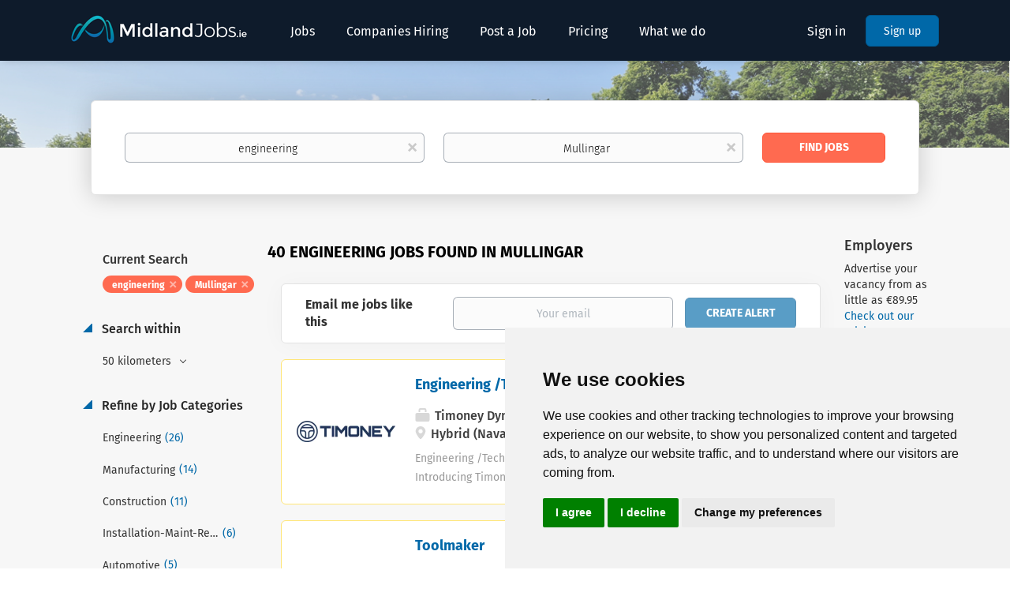

--- FILE ---
content_type: text/html;charset=utf-8
request_url: https://midlandjobs.ie/jobs/engineering-jobs-in-mullingar/
body_size: 23024
content:
<!DOCTYPE html>
<html lang="en">
<head>
    <meta charset="utf-8">
    <meta http-equiv="X-UA-Compatible" content="IE=edge">
    <meta name="viewport" content="width=device-width, initial-scale=1">
    <!-- The above 3 meta tags *must* come first in the head; any other head content must come *after* these tags -->

    <meta name="keywords" content="40 engineering jobs available in Mullingar on Midland Jobs. Apply or sign up for job alerts to get new jobs by email.">
    <meta name="description" content="40 engineering jobs available in Mullingar on Midland Jobs. Apply or sign up for job alerts to get new jobs by email.">
    <meta name="viewport" content="width=device-width, height=device-height, initial-scale=1.0, target-densityDpi=device-dpi">
    <link rel="alternate" type="application/rss+xml" title="Jobs" href="https://midlandjobs.ie/rss/">

    <title>Engineering jobs in Mullingar | Midland Jobs</title>

    <link href="https://cdn.smartjobboard.com/2025.09/templates/BootstrapDND/assets/styles.css" rel="stylesheet">

    <link href="https://midlandjobs.ie/templates/BootstrapDND/assets/style/styles.css?v=1768219143.3443" rel="stylesheet" id="styles">

    <link rel="icon" href="https://midlandjobs.ie/templates/BootstrapDND/assets/images/favicon.png" type="image/x-icon" />
<link href="https://cdn.smartjobboard.com/fonts/fira-sans/style.css" rel="stylesheet" type="text/css" media="print" onload="this.media='all'; this.onload=null;">
<meta name="robots" content="noindex">
<meta property="og:type" content="website" />
<meta property="og:site_name" content="Midland Jobs" />
<meta property="og:url" content="https://midlandjobs.ie/jobs/engineering-jobs-in-mullingar/" />
<meta property="og:title" content="Engineering jobs in Mullingar | Midland Jobs" />
<meta property="og:description" content="40 engineering jobs available in Mullingar on Midland Jobs. Apply or sign up for job alerts to get new jobs by email." />
<meta property="og:image" content="https://midlandjobs.ie/templates/BootstrapDND/assets/images/01-01.jpg" />
<meta name="twitter:image" content="https://midlandjobs.ie/templates/BootstrapDND/assets/images/01-01.jpg">
<meta property="og:image" content="https://midlandjobs.ie/templates/BootstrapDND/assets/images/midlandjobs-logo-wh.png" />
<script type="application/ld+json">{"@context":"https:\/\/schema.org","@type":"WebSite","url":"https:\/\/midlandjobs.ie","image":"https:\/\/midlandjobs.ie\/templates\/BootstrapDND\/assets\/images\/midlandjobs-logo-wh.png","description":"Find local jobs in the Irish Midlands. Employers can advertise vacancies across Offaly, Westmeath, Laois, Longford & Roscommon. Free job alerts for job seekers.\r\nJobs in Laois, Westmeath, Offaly, Kildare, Meath, Longford, Cavan, Carlow, Kilkenny, Roscommon, Leitrim,Tipperary, Mullingar, Athlone, Tullamore, Portlaoise, Longford, Kilbeggan, Enfield, Moate","keywords":"Midlands, Jobs, Mergon, Decotek, Steripack, FBD,Jobs in Westmeath, Jobs in Longford, Jobs in Offaly, Jobs in Laois","name":"Midland Jobs","potentialAction":{"@type":"SearchAction","target":"https:\/\/midlandjobs.ie\/jobs\/?q={q}","query-input":"required name=q"}}</script>
            <!-- Global Site Tag (gtag.js) - Google Analytics -->
        <script async src="https://www.googletagmanager.com/gtag/js?id=UA-646301-1"></script>
        <script>
            window.dataLayer = window.dataLayer || [];
            function gtag(){ dataLayer.push(arguments); }
            gtag('js', new Date());
                            gtag('config', 'UA-646301-1', { 'anonymize_ip': true });
                                        gtag('config', 'UA-110320771-1', {
                    'anonymize_ip': true,
                    'dimension1': 'midlandjobs.mysmartjobboard.com',
                    'dimension2': 'BootstrapDND'
                });
                    </script>
                    <script>
            
            !function(f,b,e,v,n,t,s){if(f.fbq)return;n=f.fbq=function(){n.callMethod?
                n.callMethod.apply(n,arguments):n.queue.push(arguments)};if(!f._fbq)f._fbq=n;
                n.push=n;n.loaded=!0;n.version='2.0';n.queue=[];t=b.createElement(e);t.async=!0;
                t.src=v;s=b.getElementsByTagName(e)[0];s.parentNode.insertBefore(t,s)}(window,
                document,'script','https://connect.facebook.net/en_US/fbevents.js');
            
            fbq('init', '343022306042506');
            fbq('track', 'PageView');
        </script>
        <noscript><img height="1" width="1" style="display:none"
                       src="https://www.facebook.com/tr?id=343022306042506&ev=PageView&noscript=1"
            /></noscript>
    <script>
    </script>    <style type="text/css">.navbar{background-color:rgba(14,27,43,1.0)}
.navbar .navbar-left .navbar__item .navbar__link{color:#fff;}
.navbar-default .navbar-collapse{background-color:#0e1b2b}/*mobile nav*/
.navbar .navbar-right .navbar__item .navbar__link.btn__blue,
.navbar .navbar-right .navbar__item:first-child .navbar__link{color:#fff;}

/*homepage styles*/
.main-banner__head h1, .main-banner__head-text{color:rgba(255, 255, 255, 0.9); text-shadow: 2px 4px 5px rgba(0, 0, 0, 0.75);}
.middle-banner > div, .middle-banner__description{color:rgba(255, 255, 255, 0.9)}

.alert__block.subscribe__description{margin-top:2%; vertical-align:top;}

/*buttons*/
.btn__mjteal{background-color:#74c6ca; color:#fff; font-weight:bold}

/*text pages*/
.static-pages {max-width:1000px;}

/*footer*/
.footer .container div.copyright{width:50%; float:left}
.footer .container div.leocredit{width:50%; float:left; text-align:right;}

/* hide header */
.page-row.static-pages__wrapper > .container.container--small {display:none;}

.mjf-wrap .mjf-overlay-primary {
  background: rgb(34 34 34 / 54%)!important;
}
.mjf-wrap .mjf-light .mjf-button-primary {
  background-color: #0068a8!important;
  border-radius: 5px;
  color: #fff!important;
  text-transform: capitalize;
}
.mjf-wrap .mjf-light .mjf-button-primary:hover {
  background-color: #f2f2f2!important;
  color: #666!important;
}
.mjf-wrap .mjf-text-lead {
  font-size: 1.3rem!important;
  line-height: 1.3!important;
}
.mjf-wrap .mjf-light .mjf-text-lead {
  color: rgba(255,255,255,.9)!important;
}

.mjf-wrap #BuckleysSlides .mjf-button-primary {
    background-color: #a71931!important;
}
.mjf-wrap #BuckleysSlides .mjf-button-primary:hover {
    background-color: #8f1d30!important;
}
.mjf-wrap #BuckleysSlides h1 {
    font-family: inherit !important;
    color: #0e1b2b;
    text-shadow: 1px 1px #a3a3a3b3;
}

.mjf-wrap .mjf-border-remove {
  border: none!important
}
.mjf-wrap .banner--right.banner--search {
  margin: 0;
}
.mjf-wrap .banner--right {
  float: none;
  width: auto;
  max-height: none;
  height: auto;
}
.mjf-wrap .banner--right .mjf-h4, .mjf-wrap .banner--right h4 {
  font-size: 18px;
  line-height: 1.1;
}
.mjf-wrap .banner--right h4, .mjf-wrap .banner--right h5, .mjf-wrap .banner--right h6 {
  margin: 10px 0 10px 0;
  font-family: "Fira Sans", sans-serif;
  font-weight: 500;
  color: #333;
  text-transform: none;
}

.mjf-wrap .banner--right .mjf-link, .mjf-wrap .banner--right a {
  color: #0068a8;
}

.mjf-wrap .banner--right a.footer-nav__link {
  color: #7e7e7e!important;
  font-weight: 500!important;
}
.mjf-wrap .banner--right a.footer-nav__link:hover {
  color: #ff6a50!important;
  text-decoration: none!important;
}

.mjf-container {
  max-width: 1095px!important;
}
.mjf-container.mjf-container-small {
  max-width: 900px!important;
}

.mjf-wrap #ManufacturingSlider .mjf-overlay-primary {
  background: linear-gradient(90deg, rgb(125 163 255) 0%, rgb(0 228 188 / 67%) 50%, rgb(0 255 197) 100%)!important;
}

.mjf-wrap #ManufacturingSlider h1 {
  text-shadow: 3px 3px #00000052;
}
.mjf-wrap #ManufacturingSlider .mjf-light .mjf-text-lead {
  text-shadow: 2px 2px #00000052;
}

.mjf-wrap .home-instead-slider .mjf-overlay-primary {
    background: #691e4ae8!important;
}

#RoboticSlider .mjf-slideshow-items li > img {
  filter: blur(8px);
  -webkit-filter: blur(8px);
}
.mjf-wrap #RoboticSlider .mjf-overlay-primary {
  background: #ff811bc7!important;
}
.mjf-wrap #RoboticSlider .mjf-light .mjf-button-primary {
  background-color: #121212!important;
}
.mjf-wrap #RoboticSlider .mjf-light .mjf-button-primary:hover {
  background-color: #fff!important;
}</style>
    <!-- Cookie Consent by https://www.PrivacyPolicies.com -->
<script type="text/javascript" src="//www.privacypolicies.com/public/cookie-consent/4.0.0/cookie-consent.js" charset="UTF-8"></script>
<script type="text/javascript" charset="UTF-8">
document.addEventListener('DOMContentLoaded', function () {
cookieconsent.run({"notice_banner_type":"simple","consent_type":"express","palette":"light","language":"en","page_load_consent_levels":["strictly-necessary"],"notice_banner_reject_button_hide":false,"preferences_center_close_button_hide":false,"website_name":"midlandjobs.ie","open_preferences_center_selector":"#open_preferences_centre","website_privacy_policy_url":"https://midlandjobs.ie/privacy-statement/"});
});
</script>

<link type="text/css" rel="stylesheet" href="https://cdn.jsdelivr.net/gh/midlandjobs/insite-feeds@mjf-styles/pages/odoo-implementations-ireland/web/assets/css/clean.css"/>
<link rel="preconnect" href="https://fonts.gstatic.com/" crossorigin=""/>
<link rel="stylesheet" href="https://cdn.jsdelivr.net/gh/midlandjobs/insite-feeds@mjf-styles/public/css/mjf.min.css">
<script src="https://cdn.jsdelivr.net/gh/midlandjobs/insite-feeds@mjf-styles/public/js/mjf.min.js"></script>
<script src="https://cdn.jsdelivr.net/gh/midlandjobs/insite-feeds@mjf-styles/public/js/local/feed.js"></script>
<script>
  // 4 jobs
  if(document.querySelector("meta[property='og:url']") && document.querySelector("meta[property='og:url']").getAttribute("content") === 'https://midlandjobs.ie/decotek/') {
    // const DecotekJobs = new JobBoardFilteredFeed('#DecotekJobs', 'https://midlandjobs.ie/feeds/standard.xml?employer_id=216');
    (async function () {
      var jobsJson = await fetchJobsJson('https://midlandjobs.ie/feeds/standard.xml?employer_id=216');
      var params = {
        pagination: false,
        filters: false,
        search: false,
        counts: false
      };
      const DecotekJobs = new JobBoardFilteredFeed(2, jobsJson, params);
      DecotekJobs.renderTheJobs('#MyJobs');
    })();
  }
  // 13 jobs
  if(document.querySelector("meta[property='og:url']") && document.querySelector("meta[property='og:url']").getAttribute("content") === 'https://midlandjobs.ie/center-parcs/') {
    // const CenterParcsJobs = new JobBoardFilteredFeed('#CenterParcsJobs', 'https://midlandjobs.ie/feeds/standard.xml?employer_id=1295');
    (async function () {
      var jobsJson = await fetchJobsJson('https://midlandjobs.ie/feeds/standard.xml?employer_id=1295');
      const CenterParcsJobs = new JobBoardFilteredFeed(4, jobsJson);
      CenterParcsJobs.renderTheJobs('#MyJobs');
    })();
  }
  // 6 jobs
  if(document.querySelector("meta[property='og:url']") && document.querySelector("meta[property='og:url']").getAttribute("content") === 'https://midlandjobs.ie/reach-active/') {
    // const ReachActiveJobs = new JobBoardFilteredFeed('#ReachActiveJobs', 'https://midlandjobs.ie/feeds/standard.xml?employer_id=1277');
    (async function () {
      var jobsJson = await fetchJobsJson('https://midlandjobs.ie/feeds/standard.xml?employer_id=1277');
      var params = {
        pagination: false,
        filters: false,
        search: false,
        counts: false
      };
      const ReachActiveJobs = new JobBoardFilteredFeed(5, jobsJson, params);
      ReachActiveJobs.renderTheJobs('#MyJobs');
    })();
  }
  // 1 job
  if(document.querySelector("meta[property='og:url']") && document.querySelector("meta[property='og:url']").getAttribute("content") === 'https://midlandjobs.ie/buckleys-mullingar/') {
    // const BuckleysJobs = new JobBoardFilteredFeed('#BuckleysJobs', 'https://midlandjobs.ie/feeds/standard.xml?employer_id=43');
    (async function () {
      var jobsJson = await fetchJobsJson('https://midlandjobs.ie/feeds/standard.xml?employer_id=43');
      var params = {
        pagination: false,
        filters: false,
        search: false,
        counts: false
      };
      const BuckleysJobs = new JobBoardFilteredFeed(6, jobsJson, params);
      BuckleysJobs.renderTheJobs('#MyJobs');
    })();
  }
  // 3 jobs
  if(document.querySelector("meta[property='og:url']") && document.querySelector("meta[property='og:url']").getAttribute("content") === 'https://midlandjobs.ie/mergon/') {
    // const MergonJobs = new JobBoardFilteredFeed('#MergonJobs', 'https://midlandjobs.ie/feeds/standard.xml?employer_id=540');
    (async function () {
      var jobsJson = await fetchJobsJson('https://midlandjobs.ie/feeds/standard.xml?employer_id=540');
      var params = {
        pagination: false,
        filters: false,
        search: false,
        counts: false
      };
      const MergonJobs = new JobBoardFilteredFeed(23, jobsJson, params);
      MergonJobs.renderTheJobs('#MyJobs');
    })();
  }
  // 65 jobs
  if(document.querySelector("meta[property='og:url']") && document.querySelector("meta[property='og:url']").getAttribute("content") === 'https://midlandjobs.ie/allpro-recruitment/') {
    // const AllproJobs = new JobBoardFilteredFeed('#MyJobs', 'https://midlandjobs.ie/feeds/standard.xml?employer_id=1179');
    (async function () {
      var jobsJson = await fetchJobsJson('https://midlandjobs.ie/feeds/standard.xml?employer_id=1179&limit=400');
      const AllproJobs = new JobBoardFilteredFeed(24, jobsJson);
      AllproJobs.renderTheJobs('#MyJobs');
    })();
  }
  // 8 jobs
  if(document.querySelector("meta[property='og:url']") && document.querySelector("meta[property='og:url']").getAttribute("content") === 'https://midlandjobs.ie/home-instead/') {
    // const HomeInsteadJobs = new JobBoardFilteredFeed('#HomeInsteadJobs', 'https://midlandjobs.ie/feeds/standard.xml?employer_id=1193');
    (async function () {
      var jobsJson = await fetchJobsJson('https://midlandjobs.ie/feeds/standard.xml?employer_id=1193');
      const HomeInsteadJobs = new JobBoardFilteredFeed(27, jobsJson);
      HomeInsteadJobs.renderTheJobs('#MyJobs');
    })();
  }
  // 3 jobs
  if(document.querySelector("meta[property='og:url']") && document.querySelector("meta[property='og:url']").getAttribute("content") === 'https://midlandjobs.ie/force-recruitment/') {
    // const ForceRecruitmentJobs = new JobBoardFilteredFeed('#ForceRecruitmentJobs', 'https://midlandjobs.ie/feeds/standard.xml?employer_id=399');
    (async function () {
      var jobsJson = await fetchJobsJson('https://midlandjobs.ie/feeds/standard.xml?employer_id=399');
      var params = {
        pagination: false,
        filters: false,
        search: false,
        counts: false
      };
      const ForceRecruitmentJobs = new JobBoardFilteredFeed(35, jobsJson, params);
      ForceRecruitmentJobs.renderTheJobs('#MyJobs');
    })();
  }
  // 13 jobs. uses template override
  if(document.querySelector("meta[property='og:url']") && document.querySelector("meta[property='og:url']").getAttribute("content") === 'https://midlandjobs.ie/manufacturing/') {
    // const ManufacturingJobs = new JobBoardFilteredFeed('#ManufacturingJobs', 'https://midlandjobs.ie/feeds/standard.xml?categories=374', { 
    //   scope: '.mjf-wrap', 
    //   active_filters: true, active_pagination: true, active_perpage: true, active_search: true, active_counts: true,
    //   disable_cats: ['Manufacturing'], disable_cities: false, disable_companies: false, disable_jobtypes: false, 
    //   sorting: 'random'
    // });
    (async function () {
      var jobsJson = await fetchJobsJson('https://midlandjobs.ie/feeds/standard.xml?categories=374');
      const ManufacturingJobs = new JobBoardFilteredFeed(8, jobsJson);
      ManufacturingJobs.renderTheJobs('#MyJobs');
    })();
  }
  // 139 jobs. uses template override
  if(document.querySelector("meta[property='og:url']") && document.querySelector("meta[property='og:url']").getAttribute("content") === 'https://midlandjobs.ie/top-jobs/') {
    // const TopJobs = new JobBoardFilteredFeed('#TopJobs', 'https://midlandjobs.ie/feeds/standard.xml?featured=1&limit=400', { 
    //   scope: '.mjf-wrap', 
    //   active_filters: false, active_pagination: true, active_perpage: true, active_search: false, active_counts: false,
    //   disable_cats: false, disable_cities: false, disable_companies: false, disable_jobtypes: false, 
    //   sorting: 'random'
    // });
    (async function () {
      var jobsJson = await fetchJobsJson('https://midlandjobs.ie/feeds/standard.xml?featured=1&limit=400');
      const TopJobs = new JobBoardFilteredFeed(21, jobsJson);
      TopJobs.renderTheJobs('#MyJobs');
    })();
  }

</script>

<script>
if (window.location.pathname === '/jobs-by-eircode/') {
  document.addEventListener("DOMContentLoaded", function() {
    var k = document.getElementById("keywords");
    if (k && k.parentNode && k.parentNode.parentNode)
      k.parentNode.parentNode.removeChild(k.parentNode);
  });
}
</script>

  
 <script>
document.addEventListener('DOMContentLoaded', function () {
    // Check if the button exists on the page
    const applyButton = document.querySelector('.details-footer__btn-apply');

    if (applyButton) {
        applyButton.addEventListener('click', function (event) {
            // Prevent the default action (navigation or modal opening)
            event.preventDefault();

            // Display a confirmation dialog
            const userConfirmed = confirm("Please confirm you are currently resident in Ireland and have EU citizenship or a valid EU Visa");
            if (!userConfirmed) {
                // If the user clicks "No", stop further actions
                event.stopPropagation();
                console.log("User chose not to proceed.");
                return;
            }
           
        });
    }
});
</script>

<!-- Google Tag Manager -->

<script>(function(w,d,s,l,i){w[l]=w[l]||[];w[l].push({'gtm.start':

new Date().getTime(),event:'gtm.js'});var f=d.getElementsByTagName(s)[0],

j=d.createElement(s),dl=l!='dataLayer'?'&l='+l:'';j.async=true;j.src=

'https://www.googletagmanager.com/gtm.js?id='+i+dl;f.parentNode.insertBefore(j,f);

})(window,document,'script','dataLayer','GTM-NQXSLTH3');</script>

<!-- End Google Tag Manager -->
</head>
<body>
    <nav class="navbar navbar-default">
	<div class="container container-fluid">
		<div class="logo navbar-header">
			<a class="logo__text navbar-brand" href="https://midlandjobs.ie">
				<img src="https://midlandjobs.ie/templates/BootstrapDND/assets/images/midlandjobs-logo-wh.png" alt="Midland Jobs" />
			</a>
		</div>
		<div class="burger-button__wrapper burger-button__wrapper__js visible-sm visible-xs"
			 data-target="#navbar-collapse" data-toggle="collapse">
			<a href="#" aria-label="Navigation Menu"><div class="burger-button"></div></a>
		</div>
		<div class="collapse navbar-collapse" id="navbar-collapse">
			<div class="visible-sm visible-xs">
													<ul class="nav navbar-nav navbar-left">
            <li class="navbar__item ">
            <a class="navbar__link" href="/jobs/" ><span>Jobs</span></a>
                    </li>
            <li class="navbar__item ">
            <a class="navbar__link" href="/companies/" ><span>Companies Hiring</span></a>
                    </li>
            <li class="navbar__item ">
            <a class="navbar__link" href="/add-listing/?listing_type_id=Job" ><span>Post a Job</span></a>
                    </li>
            <li class="navbar__item ">
            <a class="navbar__link" href="/employer-products/" ><span>Pricing</span></a>
                    </li>
            <li class="navbar__item ">
            <a class="navbar__link" href="https://midlandjobs.ie/how-we-advertise-your-job/" ><span>What we do</span></a>
                    </li>
    </ul>


				
			</div>
			<ul class="nav navbar-nav navbar-right">
									<li class="navbar__item navbar__item ">
						<a class="navbar__link navbar__login" href="https://midlandjobs.ie/login/">Sign in</a>
					</li>
					<li class="navbar__item navbar__item__filled"><a class="navbar__link  btn__blue" href="https://midlandjobs.ie/registration/">Sign up</a></li>
							</ul>
			<div class="visible-md visible-lg">
									<ul class="nav navbar-nav navbar-left">
            <li class="navbar__item ">
            <a class="navbar__link" href="/jobs/" ><span>Jobs</span></a>
                    </li>
            <li class="navbar__item ">
            <a class="navbar__link" href="/companies/" ><span>Companies Hiring</span></a>
                    </li>
            <li class="navbar__item ">
            <a class="navbar__link" href="/add-listing/?listing_type_id=Job" ><span>Post a Job</span></a>
                    </li>
            <li class="navbar__item ">
            <a class="navbar__link" href="/employer-products/" ><span>Pricing</span></a>
                    </li>
            <li class="navbar__item ">
            <a class="navbar__link" href="https://midlandjobs.ie/how-we-advertise-your-job/" ><span>What we do</span></a>
                    </li>
    </ul>


				
			</div>
		</div>
	</div>
</nav>

<div id="apply-modal" class="modal fade" tabindex="-1">
	<div class="modal-dialog">
		<div class="modal-content">
			<div class="modal-header">
				<button type="button" class="close" data-dismiss="modal" aria-label="Close"></button>
				<h4 class="modal-title"></h4>
			</div>
			<div class="modal-body">
			</div>
		</div>
	</div>
</div>

                    
    <div class="page-row page-row-expanded">
        <div class="display-item with-banner">
            
	<div class="search-header hidden-xs-480"></div>
	<div class="quick-search__inner-pages hidden-xs-480">
			<div class="container container-fluid quick-search">
	<div class="quick-search__wrapper well">
		<form action="https://midlandjobs.ie/jobs/" class="form-inline row" target="_top">
			<div class="form-group form-group__input ">
				<label for="keywords" class="form-label sr-only">Keywords</label>
				<input type="text" value="engineering" class="form-control form-control__centered" name="q" id="keywords" placeholder="Keywords" />
			</div>
							<div class="form-group form-group__input">
					<label for="Location" class="form-label sr-only">Location</label>
<input type="text" name="l" id="Location" class="form-control form-control__google-location" value="Mullingar" placeholder="Location"/>
<input type="hidden" name="r" disabled />
				</div>
																																									<div class="form-group form-group__btn">
				<label for="quick-search" class="form-label sr-only">Find Jobs</label>
				<button id="quick-search" type="submit" class="quick-search__find btn btn__orange btn__bold ">Find Jobs</button>
			</div>
		</form>
	</div>
</div>


	</div>
	<div class="container">
        		<div class="details-body details-body__search row with-banner">
						<div class="search-results__top clearfix">
													<h1 class="search-results__title col-sm-offset-3 col-xs-offset-0">
                        40 engineering jobs found in Mullingar
					</h1>
							</div>
							<div class="col-sm-3 col-xs-12 refine-search">
					<a class="toggle--refine-search visible-xs" role="button" data-toggle="collapse" href="#" aria-expanded="true">
						Refine Search					</a>
					<div class="refine-search__wrapper">
						<div class="quick-search__inner-pages visible-xs-480">
															<div class="container container-fluid quick-search">
	<div class="quick-search__wrapper well">
		<form action="https://midlandjobs.ie/jobs/" class="form-inline row" target="_top">
			<div class="form-group form-group__input ">
				<label for="keywords-2" class="form-label sr-only">Keywords</label>
				<input type="text" value="engineering" class="form-control form-control__centered" name="q" id="keywords-2" placeholder="Keywords" />
			</div>
							<div class="form-group form-group__input">
					<label for="Location2" class="form-label sr-only">Location</label>
<input type="text" name="l" id="Location2" class="form-control form-control__google-location" value="Mullingar" placeholder="Location"/>
<input type="hidden" name="r" disabled />
				</div>
																																									<div class="form-group form-group__btn">
				<label for="quick-search-2" class="form-label sr-only">Find Jobs</label>
				<button id="quick-search-2" type="submit" class="quick-search__find btn btn__orange btn__bold ">Find Jobs</button>
			</div>
		</form>
	</div>
</div>


						</div>
							<div class="current-search">
		<div class="current-search__title">Current Search</div>
									<a class="badge" href="https://midlandjobs.ie/jobs/?l=Mullingar" aria-label="Remove &quot;engineering&quot; from search">engineering</a>
												<a class="badge" href="https://midlandjobs.ie/jobs/?q=engineering" aria-label="Remove &quot;Mullingar&quot; from search">Mullingar</a>
					        	</div>



	<div class="refine-search__block">
		<a class="btn__refine-search" role="button" data-toggle="collapse" href="#refine-block-radius" aria-expanded="true" aria-controls="refine-block-radius">
			Search within		</a>
		<div class="collapse in clearfix dropdown" id="refine-block-radius">
			<a href="#" class="refine-search__item dropdown-toggle" type="button" data-toggle="dropdown" aria-haspopup="true" aria-expanded="true">
				50 kilometers			</a>
			<div class="dropdown-menu">
									<a class="refine-search__item refine-search__item-radius" href="https://midlandjobs.ie/jobs/?q=engineering&l=Mullingar&r=10" rel="nofollow">
						<span class="refine-search__value">10 kilometers</span>
					</a>
									<a class="refine-search__item refine-search__item-radius" href="https://midlandjobs.ie/jobs/?q=engineering&l=Mullingar&r=20" rel="nofollow">
						<span class="refine-search__value">20 kilometers</span>
					</a>
									<a class="refine-search__item refine-search__item-radius" href="https://midlandjobs.ie/jobs/?q=engineering&l=Mullingar&r=50" rel="nofollow">
						<span class="refine-search__value">50 kilometers</span>
					</a>
									<a class="refine-search__item refine-search__item-radius" href="https://midlandjobs.ie/jobs/?q=engineering&l=Mullingar&r=100" rel="nofollow">
						<span class="refine-search__value">100 kilometers</span>
					</a>
									<a class="refine-search__item refine-search__item-radius" href="https://midlandjobs.ie/jobs/?q=engineering&l=Mullingar&r=200" rel="nofollow">
						<span class="refine-search__value">200 kilometers</span>
					</a>
							</div>
		</div>
	</div>

			<div class="refine-search__block">
			<a class="btn__refine-search" role="button" data-toggle="collapse" href="#refine-block-JobCategory" aria-expanded="true" aria-controls="refine-block-JobCategory">
								Refine by Job Categories			</a>
			<div class="collapse in clearfix" id="refine-block-JobCategory">
														<a class="refine-search__item" href="https://midlandjobs.ie/jobs/?q=engineering&l=Mullingar&categories[]=Engineering" rel="nofollow">
						<span class="refine-search__value">Engineering</span>
						<span class="refine-search__count">&nbsp;(26)</span>
					</a>
														<a class="refine-search__item" href="https://midlandjobs.ie/jobs/?q=engineering&l=Mullingar&categories[]=Manufacturing" rel="nofollow">
						<span class="refine-search__value">Manufacturing</span>
						<span class="refine-search__count">&nbsp;(14)</span>
					</a>
														<a class="refine-search__item" href="https://midlandjobs.ie/jobs/?q=engineering&l=Mullingar&categories[]=Construction" rel="nofollow">
						<span class="refine-search__value">Construction</span>
						<span class="refine-search__count">&nbsp;(11)</span>
					</a>
														<a class="refine-search__item" href="https://midlandjobs.ie/jobs/?q=engineering&l=Mullingar&categories[]=Installation-Maint-Repair" rel="nofollow">
						<span class="refine-search__value">Installation-Maint-Repair</span>
						<span class="refine-search__count">&nbsp;(6)</span>
					</a>
														<a class="refine-search__item" href="https://midlandjobs.ie/jobs/?q=engineering&l=Mullingar&categories[]=Automotive" rel="nofollow">
						<span class="refine-search__value">Automotive</span>
						<span class="refine-search__count">&nbsp;(5)</span>
					</a>
														<a class="refine-search__item" href="https://midlandjobs.ie/jobs/?q=engineering&l=Mullingar&categories[]=Management" rel="nofollow">
						<span class="refine-search__value">Management</span>
						<span class="refine-search__count">&nbsp;(5)</span>
					</a>
															<div class="less-more" style="display: none;">
										<a class="refine-search__item" href="https://midlandjobs.ie/jobs/?q=engineering&l=Mullingar&categories[]=Production" rel="nofollow">
						<span class="refine-search__value">Production</span>
						<span class="refine-search__count">&nbsp;(5)</span>
					</a>
														<a class="refine-search__item" href="https://midlandjobs.ie/jobs/?q=engineering&l=Mullingar&categories[]=Admin-Clerical" rel="nofollow">
						<span class="refine-search__value">Admin-Clerical</span>
						<span class="refine-search__count">&nbsp;(4)</span>
					</a>
														<a class="refine-search__item" href="https://midlandjobs.ie/jobs/?q=engineering&l=Mullingar&categories[]=Skilled%20Labor" rel="nofollow">
						<span class="refine-search__value">Skilled Labor</span>
						<span class="refine-search__count">&nbsp;(4)</span>
					</a>
														<a class="refine-search__item" href="https://midlandjobs.ie/jobs/?q=engineering&l=Mullingar&categories[]=Project%20Management" rel="nofollow">
						<span class="refine-search__value">Project Management</span>
						<span class="refine-search__count">&nbsp;(4)</span>
					</a>
														<a class="refine-search__item" href="https://midlandjobs.ie/jobs/?q=engineering&l=Mullingar&categories[]=Mechanical%20Engineer" rel="nofollow">
						<span class="refine-search__value">Mechanical Engineer</span>
						<span class="refine-search__count">&nbsp;(4)</span>
					</a>
														<a class="refine-search__item" href="https://midlandjobs.ie/jobs/?q=engineering&l=Mullingar&categories[]=atim%20Cluster" rel="nofollow">
						<span class="refine-search__value">atim Cluster</span>
						<span class="refine-search__count">&nbsp;(4)</span>
					</a>
														<a class="refine-search__item" href="https://midlandjobs.ie/jobs/?q=engineering&l=Mullingar&categories[]=Facilities" rel="nofollow">
						<span class="refine-search__value">Facilities</span>
						<span class="refine-search__count">&nbsp;(3)</span>
					</a>
														<a class="refine-search__item" href="https://midlandjobs.ie/jobs/?q=engineering&l=Mullingar&categories[]=QA%20-%20Quality%20Control" rel="nofollow">
						<span class="refine-search__value">QA - Quality Control</span>
						<span class="refine-search__count">&nbsp;(3)</span>
					</a>
														<a class="refine-search__item" href="https://midlandjobs.ie/jobs/?q=engineering&l=Mullingar&categories[]=Sales" rel="nofollow">
						<span class="refine-search__value">Sales</span>
						<span class="refine-search__count">&nbsp;(3)</span>
					</a>
														<a class="refine-search__item" href="https://midlandjobs.ie/jobs/?q=engineering&l=Mullingar&categories[]=Transportation" rel="nofollow">
						<span class="refine-search__value">Transportation</span>
						<span class="refine-search__count">&nbsp;(3)</span>
					</a>
														<a class="refine-search__item" href="https://midlandjobs.ie/jobs/?q=engineering&l=Mullingar&categories[]=Supervisor" rel="nofollow">
						<span class="refine-search__value">Supervisor</span>
						<span class="refine-search__count">&nbsp;(3)</span>
					</a>
														<a class="refine-search__item" href="https://midlandjobs.ie/jobs/?q=engineering&l=Mullingar&categories[]=Welder%20%2F%20Fabricator" rel="nofollow">
						<span class="refine-search__value">Welder / Fabricator</span>
						<span class="refine-search__count">&nbsp;(3)</span>
					</a>
														<a class="refine-search__item" href="https://midlandjobs.ie/jobs/?q=engineering&l=Mullingar&categories[]=Customer%20Service" rel="nofollow">
						<span class="refine-search__value">Customer Service</span>
						<span class="refine-search__count">&nbsp;(2)</span>
					</a>
														<a class="refine-search__item" href="https://midlandjobs.ie/jobs/?q=engineering&l=Mullingar&categories[]=Distribution-Shipping" rel="nofollow">
						<span class="refine-search__value">Distribution-Shipping</span>
						<span class="refine-search__count">&nbsp;(2)</span>
					</a>
													</div><a href="#" class="less-more__btn link">More</a>
							</div>
		</div>
			<div class="refine-search__block">
			<a class="btn__refine-search" role="button" data-toggle="collapse" href="#refine-block-EmploymentType" aria-expanded="true" aria-controls="refine-block-EmploymentType">
								Refine by Job Type			</a>
			<div class="collapse in clearfix" id="refine-block-EmploymentType">
														<a class="refine-search__item" href="https://midlandjobs.ie/jobs/?q=engineering&l=Mullingar&job_type[]=Full%20time" rel="nofollow">
						<span class="refine-search__value">Full time</span>
						<span class="refine-search__count">&nbsp;(33)</span>
					</a>
														<a class="refine-search__item" href="https://midlandjobs.ie/jobs/?q=engineering&l=Mullingar&job_type[]=Permanent" rel="nofollow">
						<span class="refine-search__value">Permanent</span>
						<span class="refine-search__count">&nbsp;(23)</span>
					</a>
														<a class="refine-search__item" href="https://midlandjobs.ie/jobs/?q=engineering&l=Mullingar&job_type[]=Temporary" rel="nofollow">
						<span class="refine-search__value">Temporary</span>
						<span class="refine-search__count">&nbsp;(1)</span>
					</a>
														<a class="refine-search__item" href="https://midlandjobs.ie/jobs/?q=engineering&l=Mullingar&job_type[]=Hybrid" rel="nofollow">
						<span class="refine-search__value">Hybrid</span>
						<span class="refine-search__count">&nbsp;(1)</span>
					</a>
														<a class="refine-search__item" href="https://midlandjobs.ie/jobs/?q=engineering&l=Mullingar&job_type[]=Contract" rel="nofollow">
						<span class="refine-search__value">Contract</span>
						<span class="refine-search__count">&nbsp;(1)</span>
					</a>
											</div>
		</div>
			<div class="refine-search__block">
			<a class="btn__refine-search" role="button" data-toggle="collapse" href="#refine-block-Salary" aria-expanded="true" aria-controls="refine-block-Salary">
								Refine by Salary Range			</a>
			<div class="collapse in clearfix" id="refine-block-Salary">
														<a class="refine-search__item" href="https://midlandjobs.ie/jobs/?q=engineering&l=Mullingar&salary=1" rel="nofollow">
						<span class="refine-search__value">€20,000 - €40,000</span>
						<span class="refine-search__count">&nbsp;(2)</span>
					</a>
														<a class="refine-search__item" href="https://midlandjobs.ie/jobs/?q=engineering&l=Mullingar&salary=2" rel="nofollow">
						<span class="refine-search__value">€40,000 - €75,000</span>
						<span class="refine-search__count">&nbsp;(8)</span>
					</a>
														<a class="refine-search__item" href="https://midlandjobs.ie/jobs/?q=engineering&l=Mullingar&salary=3" rel="nofollow">
						<span class="refine-search__value">€75,000 - €100,000</span>
						<span class="refine-search__count">&nbsp;(2)</span>
					</a>
														<a class="refine-search__item" href="https://midlandjobs.ie/jobs/?q=engineering&l=Mullingar&salary=4" rel="nofollow">
						<span class="refine-search__value">€100,000 - €150,000</span>
						<span class="refine-search__count">&nbsp;(1)</span>
					</a>
											</div>
		</div>
			<div class="refine-search__block">
			<a class="btn__refine-search" role="button" data-toggle="collapse" href="#refine-block-City" aria-expanded="true" aria-controls="refine-block-City">
								Refine by Town			</a>
			<div class="collapse in clearfix" id="refine-block-City">
														<a class="refine-search__item" href="https://midlandjobs.ie/jobs/?q=engineering&l=Mullingar&city=Mullingar" rel="nofollow">
						<span class="refine-search__value">Mullingar</span>
						<span class="refine-search__count">&nbsp;(9)</span>
					</a>
														<a class="refine-search__item" href="https://midlandjobs.ie/jobs/?q=engineering&l=Mullingar&city=Hybrid" rel="nofollow">
						<span class="refine-search__value">Hybrid</span>
						<span class="refine-search__count">&nbsp;(4)</span>
					</a>
														<a class="refine-search__item" href="https://midlandjobs.ie/jobs/?q=engineering&l=Mullingar&city=Navan" rel="nofollow">
						<span class="refine-search__value">Navan</span>
						<span class="refine-search__count">&nbsp;(4)</span>
					</a>
														<a class="refine-search__item" href="https://midlandjobs.ie/jobs/?q=engineering&l=Mullingar&city=Kells" rel="nofollow">
						<span class="refine-search__value">Kells</span>
						<span class="refine-search__count">&nbsp;(3)</span>
					</a>
														<a class="refine-search__item" href="https://midlandjobs.ie/jobs/?q=engineering&l=Mullingar&city=Longford" rel="nofollow">
						<span class="refine-search__value">Longford</span>
						<span class="refine-search__count">&nbsp;(3)</span>
					</a>
														<a class="refine-search__item" href="https://midlandjobs.ie/jobs/?q=engineering&l=Mullingar&city=Collinstown" rel="nofollow">
						<span class="refine-search__value">Collinstown</span>
						<span class="refine-search__count">&nbsp;(2)</span>
					</a>
															<div class="less-more" style="display: none;">
										<a class="refine-search__item" href="https://midlandjobs.ie/jobs/?q=engineering&l=Mullingar&city=Kildare" rel="nofollow">
						<span class="refine-search__value">Kildare</span>
						<span class="refine-search__count">&nbsp;(2)</span>
					</a>
														<a class="refine-search__item" href="https://midlandjobs.ie/jobs/?q=engineering&l=Mullingar&city=Portarlington" rel="nofollow">
						<span class="refine-search__value">Portarlington</span>
						<span class="refine-search__count">&nbsp;(2)</span>
					</a>
														<a class="refine-search__item" href="https://midlandjobs.ie/jobs/?q=engineering&l=Mullingar&city=Tullamore" rel="nofollow">
						<span class="refine-search__value">Tullamore</span>
						<span class="refine-search__count">&nbsp;(2)</span>
					</a>
														<a class="refine-search__item" href="https://midlandjobs.ie/jobs/?q=engineering&l=Mullingar&city=Castlepollard" rel="nofollow">
						<span class="refine-search__value">Castlepollard</span>
						<span class="refine-search__count">&nbsp;(1)</span>
					</a>
														<a class="refine-search__item" href="https://midlandjobs.ie/jobs/?q=engineering&l=Mullingar&city=Daingean" rel="nofollow">
						<span class="refine-search__value">Daingean</span>
						<span class="refine-search__count">&nbsp;(1)</span>
					</a>
														<a class="refine-search__item" href="https://midlandjobs.ie/jobs/?q=engineering&l=Mullingar&city=Gibbstown" rel="nofollow">
						<span class="refine-search__value">Gibbstown</span>
						<span class="refine-search__count">&nbsp;(1)</span>
					</a>
														<a class="refine-search__item" href="https://midlandjobs.ie/jobs/?q=engineering&l=Mullingar&city=Raharney" rel="nofollow">
						<span class="refine-search__value">Raharney</span>
						<span class="refine-search__count">&nbsp;(1)</span>
					</a>
														<a class="refine-search__item" href="https://midlandjobs.ie/jobs/?q=engineering&l=Mullingar&city=Remote" rel="nofollow">
						<span class="refine-search__value">Remote</span>
						<span class="refine-search__count">&nbsp;(1)</span>
					</a>
													</div><a href="#" class="less-more__btn link">More</a>
							</div>
		</div>
						</div>
				</div>
						<div class="search-results col-xs-12 col-sm-9 ">
				<div class="section" data-type="job_alert_form" data-name="Job Alert Form"  >
    <form action="https://midlandjobs.ie/job-alerts/create/?q=engineering&l=Mullingar" method="get" class="well alert__form alert__form-search form-inline with-captcha">
        <input type="hidden" name="action" value="save" />
        <input type="hidden" name="email_frequency" value="daily">
        <div class="alert__messages hidden"></div>
        <label for="alert-email">Email me jobs like this</label>
        <div class="form-group alert__form__input" data-field="email">
            <input id="alert-email" type="email" class="form-control" name="email" value="" placeholder="Your email">
        </div>
        <div class="form-group alert__form__input">
            <input type="submit" name="save" value="Create alert" class="btn__submit-modal btn btn__blue btn__bold">
        </div>
    </form>
    </div>
				<div class="widgets__container editable-only     " data-name="job_search_list">
            <div class="section" data-type="listing_search_list" data-name="Select fields for job search results" >
            			<article class="media well listing-item listing-item__jobs listing-item__featured">
    <div class="media-left listing-item__logo">
        <a href="https://midlandjobs.ie/job/5965/engineering-technical-sales-executive/" tabindex="-1">
                            <img class="media-object profile__img-company" src="https://midlandjobs.ie/files/pictures/TIMONEY-LOGO-DELFT-BLUE-BambooHR.webp" alt="Timoney Dynamic Solutions Ltd">
                    </a>
    </div>
    <div class="media-body">
        <div class="media-right text-right">
                            <a class="save-job" data-toggle="modal" data-target="#apply-modal" data-id="5965" title="Save" data-href="/saved-jobs/?id=5965&action=save&reload=✓" rel="nofollow" href="#"></a>
                                        <div class="listing-item__date">
                    15/01/2026
                </div>
                                                                                                        <span class="listing-item__employment-type">Full time</span>
                                                                                                    <span class="listing-item__employment-type">Permanent</span>
                                                        </div>
                    <div class="media-heading listing-item__title">
                <a href="https://midlandjobs.ie/job/5965/engineering-technical-sales-executive/" class="link">Engineering /Technical Sales Executive</a>
            </div>
        
                    <div class="listing-item__info listing-item__info--item-salary-range clearfix">
                
            </div>
                <div class="listing-item__info clearfix">
                            <span class="listing-item__info--item listing-item__info--item-company">
                    Timoney Dynamic Solutions Ltd
                </span>
                                        <span class="listing-item__info--item listing-item__info--item-location">
                    Hybrid (Navan, County Meath, Ireland)
                </span>
                    </div>
                    <div class="listing-item__desc">
                 Engineering /Technical Sales Executive 
   Introducing Timoney Technology  Timoney is a global leader in the design of specialist driveline systems for off-road vehicles. We are experts&nbsp; in Vehicle Dynamics, Independent Suspension, and Axle Systems. Synonymous with short, fast-paced&nbsp; development programs, Timoney provides complete vehicle design solutions across construction,&nbsp; firefighting, vocational, defence, mining, and special-purpose vehicle markets. Based in Navan Ireland,&nbsp; Timoney has been in business for over 50 years and has exported to over forty countries worldwide. Our recent acquisition by Kessler + Co, brings enhanced manufacturing capabilities to complement our&nbsp; extensive experience and vehicle knowledge.&nbsp; Due to continued expansion, including exciting electric and hybrid technology projects, Timoney is now&nbsp; looking to hire an Engineering /Technical Sales Executive to join our growing team. 
   The Role  Based in Navan, the HYBRID...
            </div>
                    </div>
</article>

						<article class="media well listing-item listing-item__jobs listing-item__featured">
    <div class="media-left listing-item__logo">
        <a href="https://midlandjobs.ie/job/5283/toolmaker/" tabindex="-1">
                            <img class="media-object profile__img-company" src="https://midlandjobs.ie/files/pictures/Logo_2.jpg" alt="Trend Technologies Mullingar Limited">
                    </a>
    </div>
    <div class="media-body">
        <div class="media-right text-right">
                            <a class="save-job" data-toggle="modal" data-target="#apply-modal" data-id="5283" title="Save" data-href="/saved-jobs/?id=5283&action=save&reload=✓" rel="nofollow" href="#"></a>
                                        <div class="listing-item__date">
                    13/01/2026
                </div>
                                                                                                        <span class="listing-item__employment-type">Full time</span>
                                                                                                    <span class="listing-item__employment-type">Permanent</span>
                                                        </div>
                    <div class="media-heading listing-item__title">
                <a href="https://midlandjobs.ie/job/5283/toolmaker/" class="link">Toolmaker</a>
            </div>
        
                    <div class="listing-item__info listing-item__info--item-salary-range clearfix">
                
            </div>
                <div class="listing-item__info clearfix">
                            <span class="listing-item__info--item listing-item__info--item-company">
                    Trend Technologies Mullingar Limited
                </span>
                                        <span class="listing-item__info--item listing-item__info--item-location">
                    Mullingar, County Westmeath, Ireland
                </span>
                    </div>
                    <div class="listing-item__desc">
                 The role of the Toolmaker is to maintain and repair tools, jigs and fixtures in operation at Trend Technologies.&nbsp; The Toolmaker will work as part of the Toolroom team and will perform daily maintenance to ensure optimal performance. 
            </div>
                    </div>
</article>

						<article class="media well listing-item listing-item__jobs listing-item__featured">
    <div class="media-left listing-item__logo">
        <a href="https://midlandjobs.ie/job/5918/quality-co-ordinator-4-cycle-shift/" tabindex="-1">
                            <img class="media-object profile__img-company" src="https://midlandjobs.ie/files/pictures/Logo_2.jpg" alt="Trend Technologies Mullingar Limited">
                    </a>
    </div>
    <div class="media-body">
        <div class="media-right text-right">
                            <a class="save-job" data-toggle="modal" data-target="#apply-modal" data-id="5918" title="Save" data-href="/saved-jobs/?id=5918&action=save&reload=✓" rel="nofollow" href="#"></a>
                                        <div class="listing-item__date">
                    13/01/2026
                </div>
                                                                                                        <span class="listing-item__employment-type">Permanent</span>
                                                        </div>
                    <div class="media-heading listing-item__title">
                <a href="https://midlandjobs.ie/job/5918/quality-co-ordinator-4-cycle-shift/" class="link">Quality Co-Ordinator 4 Cycle Shift</a>
            </div>
        
                    <div class="listing-item__info listing-item__info--item-salary-range clearfix">
                
            </div>
                <div class="listing-item__info clearfix">
                            <span class="listing-item__info--item listing-item__info--item-company">
                    Trend Technologies Mullingar Limited
                </span>
                                        <span class="listing-item__info--item listing-item__info--item-location">
                    Mullingar, County Westmeath, Ireland
                </span>
                    </div>
                    <div class="listing-item__desc">
                  The Quality Co-Ordinator is a member of the Quality team who is responsible for monitoring the quality of incoming and outgoing product to maintain Quality Control and to meet the customer and required standards.   This can include inspecting, testing or measuring materials or products being produced.  
 Duties include:  
 
   Ensure Quality System documentation is thorough, complete, and compliant.     
  Generate batch records as required in support of manufacturing process orders.  
  Incoming Inspection and Final QA system process    
  Support of Manufacturing process changes and improvements including Quality Inspections at different points in the process.    
  Process Quality control to ensure all product meets its requirements prior to shipment including in process and final inspections.  
  Maintain compliance with ISO standards and regulations.  
   Participation in continuous improvement programs to implement improvements in the quality, safety, environmental and...
            </div>
                    </div>
</article>

						<article class="media well listing-item listing-item__jobs listing-item__featured">
    <div class="media-left listing-item__logo">
        <a href="https://midlandjobs.ie/job/6100/sales-executive/" tabindex="-1">
                            <img class="media-object profile__img-company" src="https://midlandjobs.ie/files/pictures/STRIKEBOX-LOGO-RGB_01.jpg" alt="STRIKEBOX">
                    </a>
    </div>
    <div class="media-body">
        <div class="media-right text-right">
                            <a class="save-job" data-toggle="modal" data-target="#apply-modal" data-id="6100" title="Save" data-href="/saved-jobs/?id=6100&action=save&reload=✓" rel="nofollow" href="#"></a>
                                        <div class="listing-item__date">
                    12/01/2026
                </div>
                                                                                                        <span class="listing-item__employment-type">Full time</span>
                                                        </div>
                    <div class="media-heading listing-item__title">
                <a href="https://midlandjobs.ie/job/6100/sales-executive/" class="link">Sales Executive</a>
            </div>
        
                    <div class="listing-item__info listing-item__info--item-salary-range clearfix">
                
            </div>
                <div class="listing-item__info clearfix">
                            <span class="listing-item__info--item listing-item__info--item-company">
                    STRIKEBOX
                </span>
                                        <span class="listing-item__info--item listing-item__info--item-location">
                    Mullingar, County Westmeath, Ireland
                </span>
                    </div>
                    <div class="listing-item__desc">
                 
 
 
 
 We are seeking an ambitious and commercially driven   Sales Executive to support our next phase of growth. This is a broad, hands-on role offering exposure across the full sales lifecycle, from lead generation to relationship management and market development. 
 You will play a key role in identifying new opportunities, building long-term client relationships, and supporting the successful introduction of innovative products into the market. 
  Key Responsibilities  
 
 Identify, engage, and develop new B2B clients within the bioprocessing and life sciences sectors 
 Build and maintain strong, long-term relationships with new and existing customers 
 Support product launches and contribute to bringing innovative engineering solutions to market 
 Conduct market, competitor, and company research to identify trends and growth opportunities 
 Collaborate closely with design, engineering, and operations teams to meet sales targets and client expectations 
 Manage and maintain...
            </div>
                    </div>
</article>

						<article class="media well listing-item listing-item__jobs listing-item__featured">
    <div class="media-left listing-item__logo">
        <a href="https://midlandjobs.ie/job/6099/design-engineer/" tabindex="-1">
                            <img class="media-object profile__img-company" src="https://midlandjobs.ie/files/pictures/STRIKEBOX-LOGO-RGB_01.jpg" alt="STRIKEBOX">
                    </a>
    </div>
    <div class="media-body">
        <div class="media-right text-right">
                            <a class="save-job" data-toggle="modal" data-target="#apply-modal" data-id="6099" title="Save" data-href="/saved-jobs/?id=6099&action=save&reload=✓" rel="nofollow" href="#"></a>
                                        <div class="listing-item__date">
                    12/01/2026
                </div>
                                                                                                        <span class="listing-item__employment-type">Full time</span>
                                                        </div>
                    <div class="media-heading listing-item__title">
                <a href="https://midlandjobs.ie/job/6099/design-engineer/" class="link">Design Engineer</a>
            </div>
        
                    <div class="listing-item__info listing-item__info--item-salary-range clearfix">
                
            </div>
                <div class="listing-item__info clearfix">
                            <span class="listing-item__info--item listing-item__info--item-company">
                    STRIKEBOX
                </span>
                                        <span class="listing-item__info--item listing-item__info--item-location">
                    Mullingar, County Westmeath, Ireland
                </span>
                    </div>
                    <div class="listing-item__desc">
                  We are seeking a skilled and experienced Design Engineer to join our stainless steel manufacturing plant. The ideal candidate will have a minimum of three years of experience in design engineering, with strong proficiency in SolidWorks, CAD, and other relevant software. 
 The Design Engineer will be responsible for developing, designing, and improving stainless steel products, tools, and components, ensuring they meet the required specifications and quality standards. This role involves collaborating with cross-functional teams, including production, quality control, and project management, to ensure the successful completion of projects. 
  Key Responsibilities 
 
 Design and Development: Create and develop detailed 2D and 3D designs of stainless steel products, components, and assemblies using SolidWorks and other CAD software. 
 Product Improvement: Identify areas for product improvement and innovation, conducting feasibility studies and design analyses to optimize product...
            </div>
                    </div>
</article>

						<article class="media well listing-item listing-item__jobs listing-item__featured">
    <div class="media-left listing-item__logo">
        <a href="https://midlandjobs.ie/job/3946/skilled-labourer-fabricator/" tabindex="-1">
                            <img class="media-object profile__img-company" src="https://midlandjobs.ie/files/pictures/Logo_2.webp" alt="MFab Engineering">
                    </a>
    </div>
    <div class="media-body">
        <div class="media-right text-right">
                            <a class="save-job" data-toggle="modal" data-target="#apply-modal" data-id="3946" title="Save" data-href="/saved-jobs/?id=3946&action=save&reload=✓" rel="nofollow" href="#"></a>
                                        <div class="listing-item__date">
                    07/01/2026
                </div>
                                                                                                        <span class="listing-item__employment-type">Permanent</span>
                                                        </div>
                    <div class="media-heading listing-item__title">
                <a href="https://midlandjobs.ie/job/3946/skilled-labourer-fabricator/" class="link">Skilled labourer / Fabricator</a>
            </div>
        
                    <div class="listing-item__info listing-item__info--item-salary-range clearfix">
                
            </div>
                <div class="listing-item__info clearfix">
                            <span class="listing-item__info--item listing-item__info--item-company">
                    MFab Engineering
                </span>
                                        <span class="listing-item__info--item listing-item__info--item-location">
                    Mullingar
                </span>
                    </div>
                    <div class="listing-item__desc">
                  Main Duties in Workshop:  
 Adhere to all Health and Safety standards  
 Take accurate measurements 
 Cutting steel 
 Operating power tools and hand tools 
 Run machines 
 Maintain clean working areas 
 Take part in any training required by company 
 Maintain PPE compliance 
 Work to timelines set by management 
  
  Main duties on sites:  
 Adhere to all site Health and Safety protocols 
 Steel fitting 
 Follow all instructions thoroughly 
 Maintain clean working areas 
  *Please note this is not an exhaustive list  
    
  Minimum requirements:  
 Safe pass and manual handling preferred but not essential  
 Experience in fabrication of metal components preferred not essential 
 Working knowledge of steel beneficial  
 Team player  
 Proven ability to multi-task 
 MIG welding work experience preferred but not essential 
 Flexibility and adaptability to move between projects 
  
 Role requires minimum 39 hours per week Mon to Fri 
 Work will be carried out both in workshop and...
            </div>
                    </div>
</article>

						<article class="media well listing-item listing-item__jobs listing-item__featured">
    <div class="media-left listing-item__logo">
        <a href="https://midlandjobs.ie/job/5171/overhead-lines-worker/" tabindex="-1">
                            <img class="media-object profile__img-company" src="https://midlandjobs.ie/files/pictures/RA_LOGO.png" alt="Reach Active Ltd">
                    </a>
    </div>
    <div class="media-body">
        <div class="media-right text-right">
                            <a class="save-job" data-toggle="modal" data-target="#apply-modal" data-id="5171" title="Save" data-href="/saved-jobs/?id=5171&action=save&reload=✓" rel="nofollow" href="#"></a>
                                        <div class="listing-item__date">
                    17/12/2025
                </div>
                                                                                                        <span class="listing-item__employment-type">Full time</span>
                                                        </div>
                    <div class="media-heading listing-item__title">
                <a href="https://midlandjobs.ie/job/5171/overhead-lines-worker/" class="link">Overhead Lines Worker</a>
            </div>
        
                    <div class="listing-item__info listing-item__info--item-salary-range clearfix">
                €47,658 yearly
            </div>
                <div class="listing-item__info clearfix">
                            <span class="listing-item__info--item listing-item__info--item-company">
                    Reach Active Ltd
                </span>
                                        <span class="listing-item__info--item listing-item__info--item-location">
                    Mullingar / Various sites in Ireland
                </span>
                    </div>
                    <div class="listing-item__desc">
                  The Linesworker will perform duties covered within their voltage level approvals from LV/MV/HV. Climb/Work at height on both wooden poles and towers. Replacing old and erecting new equipment/hardware at both pole top and tower top. Splicing and terminating conductors to client spec. Fitting and removing network earths.  
 KEY RESPONSIBILITIES AND DUTIES: Compliance with Health, Safety, Environmental and Quality requirements. Compliance with PSCS Regulation requirements Compliance with relevant company policies and procedures requirements Value engineering Industry best practices Delivery in line with the programme requirements Climb/Work at Height on both wooden poles and towers Request/Receive Operational Documentation. Testing for loss of voltage the earthing of OHL Replacing old and erecting new equipment/hardware at both pole top and tower top Splicing and terminating conductors to client spec Fitting and removing network earths Witnessing/carrying out polarity checks Quality...
            </div>
                    </div>
</article>

						<article class="media well listing-item listing-item__jobs listing-item__featured">
    <div class="media-left listing-item__logo">
        <a href="https://midlandjobs.ie/job/3901/substation-technician/" tabindex="-1">
                            <img class="media-object profile__img-company" src="https://midlandjobs.ie/files/pictures/RA_LOGO.png" alt="Reach Active Ltd">
                    </a>
    </div>
    <div class="media-body">
        <div class="media-right text-right">
                            <a class="save-job" data-toggle="modal" data-target="#apply-modal" data-id="3901" title="Save" data-href="/saved-jobs/?id=3901&action=save&reload=✓" rel="nofollow" href="#"></a>
                                        <div class="listing-item__date">
                    17/12/2025
                </div>
                                                                                                        <span class="listing-item__employment-type">Full time</span>
                                                        </div>
                    <div class="media-heading listing-item__title">
                <a href="https://midlandjobs.ie/job/3901/substation-technician/" class="link">Substation Technician</a>
            </div>
        
                    <div class="listing-item__info listing-item__info--item-salary-range clearfix">
                €26.17 hourly
            </div>
                <div class="listing-item__info clearfix">
                            <span class="listing-item__info--item listing-item__info--item-company">
                    Reach Active Ltd
                </span>
                                        <span class="listing-item__info--item listing-item__info--item-location">
                    Mullingar
                </span>
                    </div>
                    <div class="listing-item__desc">
                   ROLE PROFILE:   
  Working on 38kV up to 400kV Substations on Assets Replacement and Maintenance related works   
  Perform duties under the instructions issued by the PICW (Person In Charge of Work)  
     
   KEY RESPONSIBILITIES AND DUTIES:       
 
  Installation of electrical infrastructure which includes, transformers, switchgear and cables  
 Perform routine maintenance and repair substation electrical equipment including circuit breakers, power transformers, etc. 
 Ensure installation works are in compliance with Standard Operating Procedures of the client 
 A practical approach to fault finding together with a sound understanding of preventative maintenance 
 Comply with all Health, Safety, Environmental and Quality requirements 
 Report all faults or damage, electrical or mechanical defaults to the PICW, ensuring all Switchgear and machinery is only used when it is safe to use. Record checks as and when directed 
 Testing for loss of voltage before starting the work...
            </div>
                    </div>
</article>

						<article class="media well listing-item listing-item__jobs listing-item__featured">
    <div class="media-left listing-item__logo">
        <a href="https://midlandjobs.ie/job/3310/stainless-steel-welders-fabricators/" tabindex="-1">
                            <img class="media-object profile__img-company" src="https://midlandjobs.ie/files/pictures/STRIKEBOX-LOGO-RGB_01.jpg" alt="STRIKEBOX">
                    </a>
    </div>
    <div class="media-body">
        <div class="media-right text-right">
                            <a class="save-job" data-toggle="modal" data-target="#apply-modal" data-id="3310" title="Save" data-href="/saved-jobs/?id=3310&action=save&reload=✓" rel="nofollow" href="#"></a>
                                        <div class="listing-item__date">
                    12/01/2026
                </div>
                                                                                                        <span class="listing-item__employment-type">Full time</span>
                                                        </div>
                    <div class="media-heading listing-item__title">
                <a href="https://midlandjobs.ie/job/3310/stainless-steel-welders-fabricators/" class="link">Stainless Steel Welders/Fabricators</a>
            </div>
        
                    <div class="listing-item__info listing-item__info--item-salary-range clearfix">
                
            </div>
                <div class="listing-item__info clearfix">
                            <span class="listing-item__info--item listing-item__info--item-company">
                    STRIKEBOX
                </span>
                                        <span class="listing-item__info--item listing-item__info--item-location">
                    Mullingar, County Westmeath, Ireland
                </span>
                    </div>
                    <div class="listing-item__desc">
                   
   
   
 Experienced Stainless Steel Fabricator/Welders required for full time positions at our Mullingar Plant. 
 An excellent opportunity for someone looking to further their career with a Midlands base.  
  MAIN DUTIES/JOB DESCRIPTION –  
 
 
 TIG Welding – Stainless Steel 
 Interpret all engineering drawings. 
 Fabricate components, assemble components, and install components. 
 Operations include ; layout and mark steel for cutting, burning, sawing, shearing, punching, rolling, bending, and drilling, shaping, forming, straightening 
 Metal fabrication includes welding, bolting, riveting, inspecting, priming, painting, rigging, and handling of subcomponents. 
 Employ furnaces or hand torches to heat up materials to make them more flexible for bending or manipulation into the correct specification 
 Maneuver fabrication machines, such as grinders, drill presses, brakes, rolls, shears and flame cutters to cut, bend, grind and adjust materials 
 Make templates for common work...
            </div>
                    </div>
</article>

						<article class="media well listing-item listing-item__jobs listing-item__featured">
    <div class="media-left listing-item__logo">
        <a href="https://midlandjobs.ie/job/5666/first-year-electronic-security-systems-apprentice/" tabindex="-1">
                            <img class="media-object profile__img-company" src="https://midlandjobs.ie/files/pictures/MES_-_Logo_July_5th_2016_jpeg.jpg" alt="Midland Electronic Services Ltd (M.E.S.)">
                    </a>
    </div>
    <div class="media-body">
        <div class="media-right text-right">
                            <a class="save-job" data-toggle="modal" data-target="#apply-modal" data-id="5666" title="Save" data-href="/saved-jobs/?id=5666&action=save&reload=✓" rel="nofollow" href="#"></a>
                                        <div class="listing-item__date">
                    04/11/2025
                </div>
                                                                                                        <span class="listing-item__employment-type">Full time</span>
                                                                                                    <span class="listing-item__employment-type">Permanent</span>
                                                        </div>
                    <div class="media-heading listing-item__title">
                <a href="https://midlandjobs.ie/job/5666/first-year-electronic-security-systems-apprentice/" class="link">First Year Electronic Security Systems Apprentice  </a>
            </div>
        
                    <div class="listing-item__info listing-item__info--item-salary-range clearfix">
                
            </div>
                <div class="listing-item__info clearfix">
                            <span class="listing-item__info--item listing-item__info--item-company">
                    Midland Electronic Services Ltd (M.E.S.)
                </span>
                                        <span class="listing-item__info--item listing-item__info--item-location">
                    Remote (M.E.S., Zone A, Mullingar Business Park, Mullingar, County Westmeath, Ireland)
                </span>
                    </div>
                    <div class="listing-item__desc">
                 
  Midland Electronic Services Ltd (M.E.S.) are now looking to hire an additional Electronic Security Systems Apprentice to join our Security team based in Mullingar. Please check out the Electronic Security Systems Apprenticeship for full details and entry requirements.     
 
 
  Midland Electronic Services Ltd (M.E.S.) Apprenticeship will include on-the job and classroom training to support you in becoming an excellent Electronic Security Engineer to include in the following areas and related sectors &amp; services:     
 
 
 
 
  Installation, Servicing &amp; Maintenance of Electronic Security Equipment including Intruder Alarms, CCTV, Access Control Systems, Automatic Gates, Doors, Barriers &amp; Turnstiles &amp; Fire Alarm System.      
 
 
 
 
 
 
  You will also be responsible for the completion of paperwork and to participate in the on-call Rota when qualified.     
 
 
 
 
  **Qualifications and Skills ** Strong work ethic &amp; the ability to take direction. Trustworthy,...
            </div>
                    </div>
</article>

						<article class="media well listing-item listing-item__jobs listing-item__featured">
    <div class="media-left listing-item__logo">
        <a href="https://midlandjobs.ie/job/6122/senior-mechanical-engineer/" tabindex="-1">
                            <img class="media-object profile__img-company" src="https://midlandjobs.ie/files/pictures/ArdaleRecruitmentLogo-Square-Small_2.png" alt="Ardale Recruitment">
                    </a>
    </div>
    <div class="media-body">
        <div class="media-right text-right">
                            <a class="save-job" data-toggle="modal" data-target="#apply-modal" data-id="6122" title="Save" data-href="/saved-jobs/?id=6122&action=save&reload=✓" rel="nofollow" href="#"></a>
                                        <div class="listing-item__date">
                    20/01/2026
                </div>
                                                                                                        <span class="listing-item__employment-type">Full time</span>
                                                                                                    <span class="listing-item__employment-type">Permanent</span>
                                                                                                    </div>
                    <div class="media-heading listing-item__title">
                <a href="https://midlandjobs.ie/job/6122/senior-mechanical-engineer/" class="link">Senior Mechanical Engineer</a>
            </div>
        
                    <div class="listing-item__info listing-item__info--item-salary-range clearfix">
                €65,000 - €80,000 yearly
            </div>
                <div class="listing-item__info clearfix">
                            <span class="listing-item__info--item listing-item__info--item-company">
                    Ardale Recruitment
                </span>
                                        <span class="listing-item__info--item listing-item__info--item-location">
                    Westmeath, County Westmeath, Ireland
                </span>
                    </div>
                    <div class="listing-item__desc">
                 We are currently recruiting for a Senior Mechanical Engineer with at least 5-7yrs construction/mechanical services installation experience in a pharma or life sciences setting. Ideally you will hold a degree in mechanical engineering and have worked with a recognised mechanical contractor. 
 This can be a full time permanent role in the Midlands or they are also open to contractors. Duties will include; 
 
 Plan all aspects of the work from initiation through execution and closure for all materials, subcontract work packages and trades requirements 
 Have day-to-day responsibility for managing Health and Safety matters, on the project, and ensure that the Company Safety Management procedures are implemented. 
 Manage and conduct work activities, to ensure the Safety, Health and Welfare at work of employees, client employees, contractors and any other persons affected 
 Ensure that Method Statements, Risk Assessments, SPA’s and client permits are completed for all tasks, requiring...
            </div>
                    </div>
</article>

						<article class="media well listing-item listing-item__jobs listing-item__featured">
    <div class="media-left listing-item__logo">
        <a href="https://midlandjobs.ie/job/6066/gigginstown-house-project-property-manager/" tabindex="-1">
                            <span class="image__fallback" title="Gigginstown House">
                    GH
                </span>
                    </a>
    </div>
    <div class="media-body">
        <div class="media-right text-right">
                            <a class="save-job" data-toggle="modal" data-target="#apply-modal" data-id="6066" title="Save" data-href="/saved-jobs/?id=6066&action=save&reload=✓" rel="nofollow" href="#"></a>
                                        <div class="listing-item__date">
                    07/01/2026
                </div>
                                                                                                        <span class="listing-item__employment-type">Full time</span>
                                                                                                    <span class="listing-item__employment-type">Permanent</span>
                                                        </div>
                    <div class="media-heading listing-item__title">
                <a href="https://midlandjobs.ie/job/6066/gigginstown-house-project-property-manager/" class="link">Gigginstown House Project/Property Manager</a>
            </div>
        
                    <div class="listing-item__info listing-item__info--item-salary-range clearfix">
                
            </div>
                <div class="listing-item__info clearfix">
                            <span class="listing-item__info--item listing-item__info--item-company">
                    Gigginstown House
                </span>
                                        <span class="listing-item__info--item listing-item__info--item-location">
                    Westmeath, Ireland
                </span>
                    </div>
                    <div class="listing-item__desc">
                 Project/Property Manager required to manage construction projects and a sizeable property portfolio in the Midlands and Dublin for Ryanair CEO Michael O'Leary. This is an opportunity to work on a broad range of interesting and challenging projects. The ideal candidate will have experience in managing construction projects and be a self starter with a proven track record in meeting deadlines.   
  Responsibilities include:  
 
 Managing all phases of construction projects to agreed delivery dates and to budget. 
 Managing relationships with contractors, tenants and other parties. 
 Planning and arranging property maintenance. 
 Preparation and presentation of project budgets and schedules. 
 Providing reports on projects and progress. 
 Cost control and tracking of project expenditure. 
 
 Salary commensurate with experience. 
            </div>
                    </div>
</article>

						<article class="media well listing-item listing-item__jobs listing-item__featured">
    <div class="media-left listing-item__logo">
        <a href="https://midlandjobs.ie/job/5480/welder-fabricator/" tabindex="-1">
                            <img class="media-object profile__img-company" src="https://midlandjobs.ie/files/pictures/Decotek1.jpg" alt="Decotek Automotive">
                    </a>
    </div>
    <div class="media-body">
        <div class="media-right text-right">
                            <a class="save-job" data-toggle="modal" data-target="#apply-modal" data-id="5480" title="Save" data-href="/saved-jobs/?id=5480&action=save&reload=✓" rel="nofollow" href="#"></a>
                                        <div class="listing-item__date">
                    06/01/2026
                </div>
                                                                                                        <span class="listing-item__employment-type">Full time</span>
                                                        </div>
                    <div class="media-heading listing-item__title">
                <a href="https://midlandjobs.ie/job/5480/welder-fabricator/" class="link">Welder/Fabricator</a>
            </div>
        
                    <div class="listing-item__info listing-item__info--item-salary-range clearfix">
                
            </div>
                <div class="listing-item__info clearfix">
                            <span class="listing-item__info--item listing-item__info--item-company">
                    Decotek Automotive
                </span>
                                        <span class="listing-item__info--item listing-item__info--item-location">
                    Collinstown, County Westmeath, Ireland
                </span>
                    </div>
                    <div class="listing-item__desc">
                 Are you a skilled welder/fabricator with a passion for precision and quality craftsmanship? Join our dynamic team&nbsp; at Decotek, where innovation, safety, and performance drive everything we do. 
 We are currently seeking an experienced and motivated  Welder/Fabricator  to join our team. If you have a strong eye for detail, a steady hand, and take pride in your work, we want to hear from you! 
  Key Responsibilities:  
 
 
 Read and interpret blueprints, technical drawings, and measurements to plan fabrication and welding tasks 
 
 
 Set up and operate welding equipment safely and efficiently 
 
 
 Cut, grind, and prepare metal components for assembly 
 
 
 Weld components using manual or semi-automatic processes in various positions (vertical, horizontal, overhead) 
 
 
 Inspect and test finished welds to ensure structural integrity and quality standards 
 
 
 Repair and maintain production equipment and components as required 
 
 
 Maintain a safe,...
            </div>
                    </div>
</article>

						<article class="media well listing-item listing-item__jobs listing-item__featured">
    <div class="media-left listing-item__logo">
        <a href="https://midlandjobs.ie/job/5857/automation-engineer/" tabindex="-1">
                            <img class="media-object profile__img-company" src="https://midlandjobs.ie/files/pictures/Decotek1.jpg" alt="Decotek Automotive">
                    </a>
    </div>
    <div class="media-body">
        <div class="media-right text-right">
                            <a class="save-job" data-toggle="modal" data-target="#apply-modal" data-id="5857" title="Save" data-href="/saved-jobs/?id=5857&action=save&reload=✓" rel="nofollow" href="#"></a>
                                        <div class="listing-item__date">
                    06/01/2026
                </div>
                                                                                                        <span class="listing-item__employment-type">Full time</span>
                                                        </div>
                    <div class="media-heading listing-item__title">
                <a href="https://midlandjobs.ie/job/5857/automation-engineer/" class="link">Automation Engineer</a>
            </div>
        
                    <div class="listing-item__info listing-item__info--item-salary-range clearfix">
                
            </div>
                <div class="listing-item__info clearfix">
                            <span class="listing-item__info--item listing-item__info--item-company">
                    Decotek Automotive
                </span>
                                        <span class="listing-item__info--item listing-item__info--item-location">
                    Collinstown, County Westmeath, Ireland
                </span>
                    </div>
                    <div class="listing-item__desc">
                  Automation Engineer – Decotek Automotive Ltd. (Collinstown, Co. Westmeath)  
 Decotek Automotive Ltd., a leading manufacturer of automotive components, is seeking an experienced  Automation Engineer  to join our Engineering and Maintenance team. 
 This role is ideal for a technically minded professional who thrives in a fast-paced manufacturing environment and is passionate about automation, robotics, and continuous improvement. 
  Key Responsibilities:  
 
 
 Provide maintenance and technical support for automated machinery and production systems. 
 
 
 Respond promptly to machinery breakdowns to minimize downtime. 
 
 
 Perform planned preventative maintenance and tool changes in line with schedules. 
 
 
 Develop, modify, and optimize PLC and robot programs (Omron, Siemens, Mitsubishi, ABB, Kuka). 
 
 
 Implement continuous improvement initiatives to enhance reliability and performance. 
 
 
 Maintain and update machine safety systems, replacing or repairing components where...
            </div>
                    </div>
</article>

						<article class="media well listing-item listing-item__jobs listing-item__featured">
    <div class="media-left listing-item__logo">
        <a href="https://midlandjobs.ie/job/6089/site-engineer-project-manager/" tabindex="-1">
                            <img class="media-object profile__img-company" src="https://midlandjobs.ie/files/pictures/SM_LOGO_BLOCK.jpg" alt="Shay Murtagh Precast">
                    </a>
    </div>
    <div class="media-body">
        <div class="media-right text-right">
                            <a class="save-job" data-toggle="modal" data-target="#apply-modal" data-id="6089" title="Save" data-href="/saved-jobs/?id=6089&action=save&reload=✓" rel="nofollow" href="#"></a>
                                        <div class="listing-item__date">
                    09/01/2026
                </div>
                                                                                                        <span class="listing-item__employment-type">Full time</span>
                                                                                                    <span class="listing-item__employment-type">Permanent</span>
                                                        </div>
                    <div class="media-heading listing-item__title">
                <a href="https://midlandjobs.ie/job/6089/site-engineer-project-manager/" class="link">Site Engineer / Project Manager</a>
            </div>
        
                    <div class="listing-item__info listing-item__info--item-salary-range clearfix">
                
            </div>
                <div class="listing-item__info clearfix">
                            <span class="listing-item__info--item listing-item__info--item-company">
                    Shay Murtagh Precast
                </span>
                                        <span class="listing-item__info--item listing-item__info--item-location">
                    Raharney, County Westmeath, Ireland
                </span>
                    </div>
                    <div class="listing-item__desc">
                   Reporting to:     Contracts Manager                  
   Direct report:     Site Crew       
      
   Company Description:   
  Shay Murtagh Precast is a market leader in the field of precast concrete solutions with over 40 years of experience. The company is known for its large-scale products used in complex infrastructure projects across the UK and Ireland. Offering design, manufacture, delivery, and installation services, Shay Murtagh Precast focuses on innovation, responsibility, and sustainability.  
   Role Description   
  This is a full-time Site Engineer / Project Manager Role at Shay Murtagh Precast Ltd working on large scale Data Centre Projects starting with a Marque project in Dublin 15. This role is Ideally suited for a project manager with 3+ years’ experience or a site engineer with similar experience looking to move to a PM role. In this role you will be responsible for working alongside the install crews, site co-ordination of site activities in conjunction...
            </div>
                    </div>
</article>

						<article class="media well listing-item listing-item__jobs listing-item__featured">
    <div class="media-left listing-item__logo">
        <a href="https://midlandjobs.ie/job/4967/electrical-and-automation-engineer-qualified-electrician/" tabindex="-1">
                            <img class="media-object profile__img-company" src="https://midlandjobs.ie/files/pictures/mergon_logo.jpg" alt="Mergon Group">
                    </a>
    </div>
    <div class="media-body">
        <div class="media-right text-right">
                            <a class="save-job" data-toggle="modal" data-target="#apply-modal" data-id="4967" title="Save" data-href="/saved-jobs/?id=4967&action=save&reload=✓" rel="nofollow" href="#"></a>
                                        <div class="listing-item__date">
                    17/12/2024
                </div>
                                                                                                        <span class="listing-item__employment-type">Full time</span>
                                                        </div>
                    <div class="media-heading listing-item__title">
                <a href="https://midlandjobs.ie/job/4967/electrical-and-automation-engineer-qualified-electrician/" class="link">Electrical and Automation Engineer (Qualified Electrician)</a>
            </div>
        
                    <div class="listing-item__info listing-item__info--item-salary-range clearfix">
                
            </div>
                <div class="listing-item__info clearfix">
                            <span class="listing-item__info--item listing-item__info--item-company">
                    Mergon Group
                </span>
                                        <span class="listing-item__info--item listing-item__info--item-location">
                    Castlepollard, Westmeath
                </span>
                    </div>
                    <div class="listing-item__desc">
                  Who we are?  
   
 At Mergon, we mould ideas for a sustainable future. We work with leading brands like Tesla, BMW, Xerox and Abbott to design, manufacture and deliver sustainable products for the vehicles and equipment of the future. 
   
 We care deeply about our colleagues, customers and our community and we have a curiosity that constantly pushes us to innovate and improve. We are competent, capable and we invest in our people and in our processes to ensure we continue to grow and do our best work every day.  
   
  1. Scope of the position  
 Qualified Electrician to provide electrical and automation expertise to the Production and Engineering Departments. Carry out electrical repairs and preventive maintenance on blow moulding and injection moulding machines and ancillary equipment and troubleshoot robotic cells to minimise production downtime.    
  2. Key Responsibility  
 -      The development, commissioning and support of automation and control systems. 
 -...
            </div>
                    </div>
</article>

						<article class="media well listing-item listing-item__jobs listing-item__featured">
    <div class="media-left listing-item__logo">
        <a href="https://midlandjobs.ie/job/5984/electrical-engineer/" tabindex="-1">
                            <img class="media-object profile__img-company" src="https://midlandjobs.ie/files/pictures/MidlandJobsGlanuaLogo.webp" alt="Glanua Ltd">
                    </a>
    </div>
    <div class="media-body">
        <div class="media-right text-right">
                            <a class="save-job" data-toggle="modal" data-target="#apply-modal" data-id="5984" title="Save" data-href="/saved-jobs/?id=5984&action=save&reload=✓" rel="nofollow" href="#"></a>
                                        <div class="listing-item__date">
                    15/01/2026
                </div>
                                                                                                        <span class="listing-item__employment-type">Permanent</span>
                                                        </div>
                    <div class="media-heading listing-item__title">
                <a href="https://midlandjobs.ie/job/5984/electrical-engineer/" class="link">Electrical Engineer</a>
            </div>
        
                    <div class="listing-item__info listing-item__info--item-salary-range clearfix">
                €55,000 - €65,000 yearly
            </div>
                <div class="listing-item__info clearfix">
                            <span class="listing-item__info--item listing-item__info--item-company">
                    Glanua Ltd
                </span>
                                        <span class="listing-item__info--item listing-item__info--item-location">
                    Leinster, Ireland
                </span>
                    </div>
                    <div class="listing-item__desc">
                  Electrical Engineer: Industrial: Leinster  
  The Role:  
 You will work as part of our multi-disciplinary engineering team to bring water and wastewater projects from initial design, through to completion and handover to the client. You will have the opportunity to work alongside, and collaborate with, industry-leading project teams, working in a one-team culture while broadening your own skill set. 
 &nbsp;Glanua is a progressive company that always seeks to develop its employees. When you demonstrate aptitude and interest in furthering your career within the organisation, training and promotion will always be available to you. 
 &nbsp; Main Duties and Responsibilities:  
 The main duties and responsibilities of the Electrical Engineer are outlined as follows: 
 
 &nbsp;Production of electrical detailed design submissions&nbsp; 
 Working with design teams in the production of design and construction drawings/ documentation&nbsp; 
 &nbsp;Liaising between Mechanical &amp;...
            </div>
                    </div>
</article>

						<article class="media well listing-item listing-item__jobs listing-item__featured">
    <div class="media-left listing-item__logo">
        <a href="https://midlandjobs.ie/job/5988/civil-project-engineer/" tabindex="-1">
                            <img class="media-object profile__img-company" src="https://midlandjobs.ie/files/pictures/MidlandJobsGlanuaLogo.webp" alt="Glanua Ltd">
                    </a>
    </div>
    <div class="media-body">
        <div class="media-right text-right">
                            <a class="save-job" data-toggle="modal" data-target="#apply-modal" data-id="5988" title="Save" data-href="/saved-jobs/?id=5988&action=save&reload=✓" rel="nofollow" href="#"></a>
                                        <div class="listing-item__date">
                    15/01/2026
                </div>
                                                                                                        <span class="listing-item__employment-type">Full time</span>
                                                                                                    <span class="listing-item__employment-type">Permanent</span>
                                                        </div>
                    <div class="media-heading listing-item__title">
                <a href="https://midlandjobs.ie/job/5988/civil-project-engineer/" class="link">Civil Project Engineer</a>
            </div>
        
                    <div class="listing-item__info listing-item__info--item-salary-range clearfix">
                €50,000 - €60,000 yearly
            </div>
                <div class="listing-item__info clearfix">
                            <span class="listing-item__info--item listing-item__info--item-company">
                    Glanua Ltd
                </span>
                                        <span class="listing-item__info--item listing-item__info--item-location">
                    Leinster, Ireland
                </span>
                    </div>
                    <div class="listing-item__desc">
                  Civil Project Engineer.&nbsp;  
  Leinster&nbsp;  
 &nbsp; 
  The Role:  
 You will work as part of our multi-disciplinary engineering team to bring water and wastewater projects from initial design, through to completion and handover to the client. You will have the opportunity to work alongside&nbsp;, and collaborate with, industry-leading project teams, working in a one-team culture while broadening your own skillset. 
 &nbsp; 
 As a Civil Project Engineer you will be expected to support the project manager and contracts manager in the daily operation and delivery of projects as well as showing progression and development in your&nbsp;own career. Due to the nature of the works completed by Glanua you will have an opportunity to witness a wide variety of multi-disciplinary engineering activities and will have the opportunity to focus and develop, a specialised knowledge base and progress your career, with a wide variety of career paths available. 
 &nbsp; 
 Glanua is a...
            </div>
                    </div>
</article>

						<article class="media well listing-item listing-item__jobs listing-item__featured">
    <div class="media-left listing-item__logo">
        <a href="https://midlandjobs.ie/job/5983/commissioning-engineer/" tabindex="-1">
                            <img class="media-object profile__img-company" src="https://midlandjobs.ie/files/pictures/MidlandJobsGlanuaLogo.webp" alt="Glanua Ltd">
                    </a>
    </div>
    <div class="media-body">
        <div class="media-right text-right">
                            <a class="save-job" data-toggle="modal" data-target="#apply-modal" data-id="5983" title="Save" data-href="/saved-jobs/?id=5983&action=save&reload=✓" rel="nofollow" href="#"></a>
                                        <div class="listing-item__date">
                    15/01/2026
                </div>
                                                                                                        <span class="listing-item__employment-type">Permanent</span>
                                                        </div>
                    <div class="media-heading listing-item__title">
                <a href="https://midlandjobs.ie/job/5983/commissioning-engineer/" class="link">Commissioning Engineer</a>
            </div>
        
                    <div class="listing-item__info listing-item__info--item-salary-range clearfix">
                €50,000 - €60,000 yearly
            </div>
                <div class="listing-item__info clearfix">
                            <span class="listing-item__info--item listing-item__info--item-company">
                    Glanua Ltd
                </span>
                                        <span class="listing-item__info--item listing-item__info--item-location">
                    Leinster, Ireland
                </span>
                    </div>
                    <div class="listing-item__desc">
                  Commissioning Engineer  
 Covering Leinster 
 &nbsp;&nbsp; 
 As Commissioning Engineer, you will work as part of our multi-disciplinary engineering team to bring water and wastewater projects from installation completion through all stages of commissioning into operation and ultimate handover to our clients. You will have the opportunity to work alongside and collaborate with industry-leading project teams, working in a one-team culture while broadening your own skill set. As Commissioning Engineer, you will demonstrate our core values including innovation and agility. In this client-facing role, you will be key to the final sign-off and handover to the client in a collaborative and satisfactory manner. 
 &nbsp; 
 Glanua is a progressive company which always seeks to develop its employees. When you demonstrate aptitude and interest in furthering your career within the organisation, training and promotion will always be available to you. 
 &nbsp; 
  Main Duties and...
            </div>
                    </div>
</article>

						<article class="media well listing-item listing-item__jobs listing-item__featured">
    <div class="media-left listing-item__logo">
        <a href="https://midlandjobs.ie/job/1516/machine-operative/" tabindex="-1">
                            <img class="media-object profile__img-company" src="https://midlandjobs.ie/files/pictures/ScreenMax_Logo.webp" alt="Screenmax Intl Ltd">
                    </a>
    </div>
    <div class="media-body">
        <div class="media-right text-right">
                            <a class="save-job" data-toggle="modal" data-target="#apply-modal" data-id="1516" title="Save" data-href="/saved-jobs/?id=1516&action=save&reload=✓" rel="nofollow" href="#"></a>
                                        <div class="listing-item__date">
                    19/01/2026
                </div>
                                                                                                        <span class="listing-item__employment-type">Full time</span>
                                                        </div>
                    <div class="media-heading listing-item__title">
                <a href="https://midlandjobs.ie/job/1516/machine-operative/" class="link">Machine Operative</a>
            </div>
        
                    <div class="listing-item__info listing-item__info--item-salary-range clearfix">
                
            </div>
                <div class="listing-item__info clearfix">
                            <span class="listing-item__info--item listing-item__info--item-company">
                    Screenmax Intl Ltd
                </span>
                                        <span class="listing-item__info--item listing-item__info--item-location">
                    Daingean, County Offaly, Ireland
                </span>
                    </div>
                    <div class="listing-item__desc">
                 Machine Operative required for a light engineering company close to Daingean, Offaly. 
 Employee required in the manufacturing of wire mesh screens in a growing company.&nbsp; No experience necessary as full training will be provided.&nbsp; The employee will be working with machinery to cut and form metal screens using guillotines and press brakes. 
 The successful candidate will be working on a trial basis with a view to permanency. 
 This is a full time position. 
 Send CV by email to screenmaxintl@aol.com 
 &nbsp; 
            </div>
                    </div>
</article>

			                <button type="button" class="load-more btn btn__white" data-page="1" data-backfilling="false" data-backfilling-page="0">
            Load more        </button>
    </div>

    </div>



			</div>
		</div>
					<div class="banner banner--right banner--search">
				<h4>Employers</h4> Advertise your vacancy from as little as €89.95
<a href="https://midlandjobs.ie/employer-products/">Check out our pricing</a>
<br/><br/>
<h4>Follow us</h4>
<a class="footer-nav__link footer-nav__link-social footer-nav__link-facebook" href="https://www.facebook.com/Midlandjobs.ie">Facebook</a><br/>
<a class="footer-nav__link footer-nav__link-social footer-nav__link-instagram" href="https://www.instagram.com/midlandjobs.ie">Instagram</a><br/>
<a class="footer-nav__link footer-nav__link-social footer-nav__link-twitter" href="https://twitter.com/MidlandjobsIrl">Twitter</a><br/>
<a class="footer-nav__link footer-nav__link-social footer-nav__link-in" href="https://www.linkedin.com/company/midlandjobs-ie/">LinkedIn</a>
<br/><br/>
<h4>Contact</h4>For more information please contact <strong>Tom on 086-8237179 or email tom@ midlandjobs.ie</strong>
			</div>
			</div>


        </div>
    </div>

    <div class="page-row hidden-print">
    
    <div class="widgets__container editable-only     " data-name="footer">
            <div class="section" data-type="footer" data-name="Footer" >
    <footer class="footer">
        <div class="container">
                        <div>
<div>
<ul>
<li><a class="footer-nav__link" href="https://midlandjobs.ie/">Home</a></li>
<li><a class="footer-nav__link" href="https://midlandjobs.ie/contact/">Contact</a></li>
<li><a class="footer-nav__link" href="https://midlandjobs.ie/about/">About Us </a></li>
<li><a class="footer-nav__link" href="https://midlandjobs.ie/terms-of-use/">Terms of Use</a></li>
<li><a class="footer-nav__link" href="https://midlandjobs.ie/privacy-statement/">Privacy Statement</a></li>
<li><a href="https://midlandjobs.ie/midlandjobs-ie-affiliate-program/">Affiliate Program</a></li>
</ul>
</div>
<div>
<ul>
<li>Employer</li>
<li><a class="footer-nav__link" href="https://midlandjobs.ie/add-listing/?listing_type_id=Job">Post a Job</a></li>
<li><a class="footer-nav__link" href="https://midlandjobs.ie/resumes/">Search CVs</a></li>
<li><a class="footer-nav__link" href="https://midlandjobs.ie/login/">Sign in</a></li>
<li><a href="https://midlandjobs.ie/free-careers-page-for-your-company/">Free Careers Page</a></li>
<li><a href="https://midlandjobs.ie/how-we-advertise-your-job/">How we Advertise your Job</a></li>
<li><a href="https://midlandjobs.ie/jobs-feed-plugin/">Jobs Feed Plugin</a></li>
<li><a href="https://midlandjobs.ie/labour-market-needs-test/">Labour Market Needs Test</a></li>
</ul>
</div>
<div>
<ul>
<li>Job Seeker</li>
<li><a class="footer-nav__link" href="https://midlandjobs.ie/jobs/">Find Jobs</a></li>
<li><a class="footer-nav__link" href="https://midlandjobs.ie/add-listing/?listing_type_id=Resume">Create a CV</a></li>
<li><a class="footer-nav__link" href="https://midlandjobs.ie/login/">Sign in</a></li>
<li><a title="Jobs by County" href="https://midlandjobs.ie/jobs-in-westmeath-roscommon-kildare-longford-laois-meath-offaly-leitrim/">Jobs by County</a></li>
<li><a href="https://midlandscareerexpo.ie">Midlands Career Expo</a></li>
<li><a href="https://midlandjobs.ie/companies-hiring-soon/">Companies Hiring Soon</a></li>
<li><a title="Seach for Jobs close to Home By Eircode" href="https://midlandjobs.ie/jobs-by-eircode/">Jobs By Eircode</a></li>
</ul>
</div>
<div>
<ul>
<li><a class="footer-nav__link footer-nav__link-social footer-nav__link-facebook" href="https://www.facebook.com/Midlandjobs.ie">Facebook</a></li>
<li><a class="footer-nav__link footer-nav__link-social footer-nav__link-instagram" href="https://www.instagram.com/midlandjobs.ie">Instagram</a></li>
<li><a class="footer-nav__link footer-nav__link-social footer-nav__link-twitter" href="https://twitter.com/MidlandjobsIrl">Twitter</a></li>
<li><a class="footer-nav__link footer-nav__link-social footer-nav__link-in" href="https://www.linkedin.com/company/midlandjobs-ie/">LinkedIn</a></li>
<li><a href="https://www.youtube.com/c/MidlandjobsIe2020/featured">YouTube</a></li>
<li><a href="https://www.tiktok.com/@midlandjobs.ie">Tiktok</a></li>
<li><a title="Midland Jobs Blog" href="https://blog.midlandjobs.ie/">Blog</a></li>
<li><a title="Main towns for Employment Irish Midlands" href="https://midlandjobs.ie/employment-and-growth-in-mullingar-tullamore-athlone-portlaoise/">Employment in the Midlands</a></li>
<li><a title="Seach for Jobs in the Midlands Counties Westmeath Offaly Meath Laois Kildare Roscommon Longford" href="https://midlandjobs.ie/jobs-in-westmeath-roscommon-kildare-longford-laois-meath-offaly-leitrim/">Jobs By Midlands County</a></li>
</ul>
</div>
</div>
<div class="row">
<div class="copyright">&copy; 2024 MidlandJobs.ie</div>
<!-- .copyright-->
<div class="leocredit">
<p>This website is part funded by Westmeath Local Enterprise Office</p>
<img src="https://midlandjobs.mysmartjobboard.com/files/userfiles/logo_enterpriseboard.png"><a title="Midlands Careers Expo" href="https://midlandscareerexpo.ie"><img src="https://midlandjobs.mysmartjobboard.com/files/userfiles/logo-midlandscareerexpo.png" alt="" width="136" height="44"></a></div>
</div>
<!-- .row -->
<div style="text-align: right;">Website by <a title="www.CookieWeb.ie" href="http://www.CookieWeb.ie">Cookie Web Consulting</a></div>        </div>
    </footer>
</div>

    </div>



</div>
    <script src="https://cdn.smartjobboard.com/2025.09/templates/BootstrapDND/assets/scripts.js"></script>

    <script>
        document.addEventListener("touchstart", function() { }, false);

        // Set global javascript value for page
        window.SJB_GlobalSiteUrl = 'https://midlandjobs.ie';
        window.SJB_UserSiteUrl   = 'https://midlandjobs.ie';

        $('.toggle--refine-search').on('click', function(e) {
            e.preventDefault();
            $(this).toggleClass('collapsed');
            $('.refine-search__wrapper').toggleClass('show');
        });
        $(document).ready(function () {
            if (window.location.hash == '#comments') {
                setTimeout(function () {
                    $('html, body').animate({
                        scrollTop: $("#disqus_thread").offset().top
                    }, 1500);
                    window.location.hash = '';
                }, 1000)
            }
            $('.blog__comment-link').on('click', function () {
                $('html, body').animate({
                    scrollTop: $("#disqus_thread").offset().top
                }, 300);
            });
            $('table').each(function() {
                $(this).wrap('<div class="table-responsive"/>')
            });
        })

    </script>

     <meta name="csrf-token" content="">                 <script>
                    $(document).ready(function() {
                        var recaptchaStarted = false;
                        function recaptchaLoad () {
                            if (!recaptchaStarted) {
                                recaptchaStarted = true;
                                $('body').append('<scr' + 'ipt src="https://www.google.com/recaptcha/api.js?onload=recaptchaOnLoad&render=explicit" async defer></scr' + 'ipt>')
                                $(window).off('scroll', recaptchaLoad);
                            }
                        }
                        $('.with-captcha :submit').each(function() {
                            if (!$(this).prop('disabled')) {
                                $(this).prop('disabled', true);
                                $(this).data('pre-captcha-disabled', true);
                            }
                        });
                        $('.with-captcha :input').keydown(recaptchaLoad);
                        setTimeout(recaptchaLoad, 5000);
                        $(window).on('scroll', recaptchaLoad);
                    });
                </script>            <script>
                var recaptchaLoaded = false;
                function recaptchaOnLoad() {
                    if (typeof captchaCompleted != 'undefined') {
                        return;
                    }
                    recaptchaLoaded = true;
                    $('.with-captcha').each(function() {
                        var form = $(this);
                        if (form.data('captcha-inited')) {
                            return true;
                        }
                        form.data('captcha-inited', true);
                        var recaptcha = $('<div class="recaptcha-container form-group"></div>');
                        form.find('input[type="submit"]')
                            .after(recaptcha);
                        recaptcha.uniqueId();
                        var id = grecaptcha.render(recaptcha.attr('id'), {
                            'sitekey': '6LcKwyAUAAAAANWAgSImC3RWxGe4Dz0A2qeuwwl3',
                            'size': 'invisible',
                            'badge': 'inline',
                            'hl': 'en',
                            'callback': function() {
                                form.data('captcha-triggered', true);
                                form.submit();
                            }
                        });
                
                        form.submit(function(e) {
                            if (!$(this).data('captcha-triggered')) {
                                e.preventDefault();
                                e.stopImmediatePropagation();
                                grecaptcha.execute(id);
                            }
                        });
                
                        var handlers = $._data(this, 'events')['submit'];
                        // take out the handler we just inserted from the end
                        var handler = handlers.pop();
                        // move it at the beginning
                        handlers.splice(0, 0, handler);
                        
                        $('.with-captcha :submit').each(function() {
                            if ($(this).prop('disabled') && $(this).data('pre-captcha-disabled')) {
                                $(this).prop('disabled', false);
                            }
                        });
                    });
                }
                
                function newRecaptchaForm() {
                    if (recaptchaLoaded) { // preventing node inserted before recaptcha load
                        recaptchaOnLoad();
                    }
                }
                const observer = new MutationObserver(newRecaptchaForm);
                observer.observe($('body').get(0), { childList: true, subtree: true });
            </script>     <div>         <script class="location-autocomplete">

            $('.form-control__google-location').keydown(function (e) {
                if (e.which == 13 && $('.ui-autocomplete:visible').length) {
                    return false;
                }
            });

            $('input.form-control__google-location').autocomplete({
                delay: 100,
                classes: {
                    'ui-autocomplete': 'google-autocomplete'
                },
                select: function(event) { // ios input cursor padding fix for long strings
                    setTimeout(function() {
                        event.target.blur();
                        event.target.focus();
                    }, 0);
                },
                source: function(request, response) {
                                            $.get('https://geo.smartjobboard.com/autocomplete/', {
                            country: "IE",                            l: request.term,
                            lang: 'en'
                        }, function(suggestions) {
                                                            if ('Remote'.toLocaleLowerCase().startsWith(request.term.toLocaleLowerCase())) {
                                    suggestions.unshift('Remote');
                                }
                                                        response(suggestions);
                        });
                                    }
            });

            $.ui.autocomplete.prototype._renderItem = function (ul, item) {
                var label = item.label.replace(new RegExp("([^\\w\\d]" + $.ui.autocomplete.escapeRegex(this.term) + ")", "i"), "<strong>$1</strong>");
                if (label == item.label) {
                    label = item.label.replace(new RegExp("(" + $.ui.autocomplete.escapeRegex(this.term) + ")", "i"), "<strong>$1</strong>");
                }
                item.label = label;
                return $("<li></li>")
                    .data("item.autocomplete", item)
                    .append("<a>" + item.label + "</a>")
                    .appendTo(ul);
            };

        </script>
    </div>
 	<script>
		$(document).on('click', '.less-more__btn', function(e) {
			e.preventDefault();
			var butt = $(this);
			butt.toggleClass('collapse');
			$(this).prev('.less-more').slideToggle('normal', function() {
				if ($(this).css('display') == 'block') {
					butt.html('Less');
				} else {
					butt.html('More');
				}
			});
		});
	</script>
         <script>
            $(document).on('submit', '.alert__form', function(e) {
                e.preventDefault();
                var form = $(this).closest('form');
                form.find('input[type="submit"]').prop('disabled', true);
                $('.field-error').removeClass('field-error');
                form.ajaxSubmit({
                    success: function(data) {
                        var response = $('<div>' + data + '</div>');
                        if ($('.alert__form-search').length && response.find('.alert-danger').length == 0) {
                            $('.alert__form-search').replaceWith(data);
                            return;
                        }
                        form.find('.alert__messages').empty().append(response.find('.alert'));
                        response.find('.field-error').each(function() {
                            form.find('.form-group[data-field="' + $(this).data('field') + '"]').addClass('field-error');
                        });
                        if ($('.alert-form__jobpage').length && !$('.alert-form__jobpage .field-error').length) {
                            $('.alert-form__jobpage').addClass('success')
                        }
                    },
                    complete: function() {
                        form.find('input[type="submit"]').prop('disabled', false);
                    }
                });
            });
        </script>
         <script>
        $(document).on('click', '.save-job', function() {
            var self = $(this);
            if (self.is('[data-toggle="modal"]')) {
                return;
            }
            var isSaved = self.is('.save-job__saved');
            $.get('/saved-jobs/', {
                "action": isSaved ? 'delete' : 'save',
                "id": self.data('id')
            }, function(response) {
                self.toggleClass('save-job__saved', !isSaved);
                self.attr('title', isSaved ? 'Save' : 'Remove from saved');
            });
            return false;
        });

            </script>
 
         <script>
        var listingPerPage = 20;

        $('#create-alert').submit(function(e) {
            var form = $(this);
            form.find('input[type="submit"]').prop('disabled', true);
            $('#create-alert').ajaxSubmit({
                url:  $('#create-alert').attr('action'),
                success: function(data) {
                    var response = $('<div>' + data + '</div>');
                    response.find('.field-error').each(function() {
                        $('#create-alert').find('.form-group[data-field="' + $(this).data('field') + '"]').addClass('field-error');
                    });
                    $('#create-alert .alert__messages').empty().append(response.find('.alert'));
                    if ($('#create-alert .alert-danger').length == 0) {
                        $('#create-alert').find('.form-control[name="email"]').text('').val('');
                        $('#create-alert').find('.btn').blur();
                    }
                },
                complete: function() {
                    form.find('input[type="submit"]').prop('disabled', false);
                }
            });
            e.preventDefault();
        });

        

        $('.load-more').click(function() {
            var self = $(this);
            var page = parseInt(self.data('page')) + 1;
			var s = $('html').scrollTop();
			self.addClass('loading');
            if (self.data('backfilling')) {
                page = parseInt(self.data('backfilling-page')) + 1;
                self.data('backfilling-page', page);

				// request to listings providers
				$.get("https://midlandjobs.ie/ajax/?q=engineering&l=Mullingar&action=request_for_listings&page=" + page, function(data) {
					if (data.length > 0) {
						$('.no-listings-found').hide();
					} else {
						self.prop('disabled', true);
						$('.no-listings-found').removeClass('hidden');
					}
					self.before(data);
					$('html').scrollTop(s);
					if ($('.listing_item__backfilling').length < listingPerPage) {
						self.hide();
					}
					self.removeClass('loading');
				});
				return;
			}

			$.get('?q=engineering&l=Mullingar&page=' + page, function(data) {
									window.history.replaceState( { } , '', '?q=engineering&l=Mullingar&p=' + page);
								var listings = $(data).find('.listing-item');
				self.removeClass('loading');
				if (listings.length) {
					$('.listing-item').last().after(listings);
					$('html').scrollTop(s);
					self.data('page', page);
				}
				if (listings.length !== listingPerPage) {
					if ('1') {
						self.data('backfilling', true);
						$('.load-more').click();
					} else {
						self.hide();
					}
				}
			});
		});

					$(document).on('click', '.listing-item', function() {
				window.history.replaceState( { } , '', '?q=engineering&l=Mullingar&p=' + $('.load-more').data('page') + '&s=' + $('html').scrollTop());
			});

                    
    </script>
     <script>
        $('.navbar__link').on('touchstart focus', function () {
            var i = $(this).parents('.navbar__item');
            var result = !(i.is('.dropdown') && !$(this).is('.hover')) || $(document).width() < 993;
            $('.navbar__link.hover').removeClass('hover');
            i.find('.navbar__link').addClass('hover');
            return result;
        });

        $(document).on('click', function (e) {
            var dropdown = $('.navbar__link.hover').closest('.navbar__item');

            if (!dropdown.is(e.target) && dropdown.has(e.target).length === 0) {
                dropdown.find('.navbar__link.hover').removeClass('hover');
            }
        });
    </script>
 	<script>
		$("#apply-modal")
			.on('show.bs.modal', function(event) {
				if (!$(event.target).is('#apply-modal')) return;
				var button = $(event.relatedTarget);
				var titleData = button.data('title');
				var self = $(this);
				var updateTiny = typeof tinyconfig != 'undefined';
				self.find('.modal-title').text(titleData);
				if (button.data('applied')) {
					self.find('.modal-body').html('<p class="alert alert-danger">' + "You already applied to this job" + '</p>');
					return;
				}
				$.get(button.data('href'), function(data) {
					if (typeof data == 'object') {
						window.location.href = data.redirect;
						return;
					}
					self.find('.modal-body').html(data);
					self.find('.form-control').first().focus().select();
					if (updateTiny) {
						setTimeout(function () {
							tinymce.remove();
							tinymce.init(tinyconfig);
						}, 0);
					}
				});
			})
			.on('shown.bs.modal', function() {
				$(this).find('.form-control').first().focus().select();
			});
	</script>
 
    
</body>
</html>


--- FILE ---
content_type: text/css; charset=utf-8
request_url: https://cdn.jsdelivr.net/gh/midlandjobs/insite-feeds@mjf-styles/public/css/mjf.min.css
body_size: 31674
content:
@charset "UTF-8";html{font-family:-apple-system,BlinkMacSystemFont,"Segoe UI",Roboto,"Helvetica Neue",Arial,"Noto Sans",sans-serif,"Apple Color Emoji","Segoe UI Emoji","Segoe UI Symbol","Noto Color Emoji";font-size:16px;font-weight:400;line-height:1.5;-webkit-text-size-adjust:100%;background:#fff;color:#666}.mjf-wrap,body{margin:0}.mjf-wrap .mjf-link,.mjf-wrap a{color:#1e87f0;text-decoration:none;cursor:pointer}.mjf-wrap .mjf-link-toggle:hover .mjf-link,.mjf-wrap .mjf-link:hover,.mjf-wrap a:hover{color:#0f6ecd;text-decoration:underline}.mjf-wrap abbr[title]{text-decoration:underline dotted;-webkit-text-decoration-style:dotted}.mjf-wrap b,.mjf-wrap strong{font-weight:bolder}.mjf-wrap :not(pre)>code,.mjf-wrap :not(pre)>kbd,.mjf-wrap :not(pre)>samp{font-family:Consolas,monaco,monospace;font-size:.875rem;color:#f0506e;white-space:nowrap;padding:2px 6px;background:#f8f8f8}.mjf-wrap em{color:#f0506e}.mjf-wrap ins{background:#ffd;color:#666;text-decoration:none}.mjf-wrap mark{background:#ffd;color:#666}.mjf-wrap q{font-style:italic}.mjf-wrap small{font-size:80%}.mjf-wrap sub,.mjf-wrap sup{font-size:75%;line-height:0;position:relative;vertical-align:baseline}.mjf-wrap sup{top:-.5em}.mjf-wrap sub{bottom:-.25em}.mjf-wrap audio,.mjf-wrap canvas,.mjf-wrap iframe,.mjf-wrap img,.mjf-wrap svg,.mjf-wrap video{vertical-align:middle}.mjf-wrap canvas,.mjf-wrap img,.mjf-wrap svg,.mjf-wrap video{max-width:100%;height:auto;box-sizing:border-box}.mjf-wrap img:not([src]){visibility:hidden;min-width:1px}.mjf-wrap iframe{border:0}.mjf-wrap address,.mjf-wrap dl,.mjf-wrap fieldset,.mjf-wrap figure,.mjf-wrap ol,.mjf-wrap p,.mjf-wrap pre,.mjf-wrap ul{margin:0 0 20px 0}.mjf-wrap *+address,.mjf-wrap *+dl,.mjf-wrap *+fieldset,.mjf-wrap *+figure,.mjf-wrap *+ol,.mjf-wrap *+p,.mjf-wrap *+pre,.mjf-wrap *+ul{margin-top:20px}.mjf-wrap .mjf-h1,.mjf-wrap .mjf-h2,.mjf-wrap .mjf-h3,.mjf-wrap .mjf-h4,.mjf-wrap .mjf-h5,.mjf-wrap .mjf-h6,.mjf-wrap .mjf-heading-2xlarge,.mjf-wrap .mjf-heading-3xlarge,.mjf-wrap .mjf-heading-large,.mjf-wrap .mjf-heading-medium,.mjf-wrap .mjf-heading-small,.mjf-wrap .mjf-heading-xlarge,.mjf-wrap h1,.mjf-wrap h2,.mjf-wrap h3,.mjf-wrap h4,.mjf-wrap h5,.mjf-wrap h6{margin:0 0 20px 0;font-family:-apple-system,BlinkMacSystemFont,"Segoe UI",Roboto,"Helvetica Neue",Arial,"Noto Sans",sans-serif,"Apple Color Emoji","Segoe UI Emoji","Segoe UI Symbol","Noto Color Emoji";font-weight:400;color:#333;text-transform:none}.mjf-wrap *+.mjf-h1,.mjf-wrap *+.mjf-h2,.mjf-wrap *+.mjf-h3,.mjf-wrap *+.mjf-h4,.mjf-wrap *+.mjf-h5,.mjf-wrap *+.mjf-h6,.mjf-wrap *+.mjf-heading-2xlarge,.mjf-wrap *+.mjf-heading-3xlarge,.mjf-wrap *+.mjf-heading-large,.mjf-wrap *+.mjf-heading-medium,.mjf-wrap *+.mjf-heading-small,.mjf-wrap *+.mjf-heading-xlarge,.mjf-wrap *+h1,.mjf-wrap *+h2,.mjf-wrap *+h3,.mjf-wrap *+h4,.mjf-wrap *+h5,.mjf-wrap *+h6{margin-top:40px}.mjf-wrap .mjf-h1,.mjf-wrap h1{font-size:2.23125rem;line-height:1.2}.mjf-wrap .mjf-h2,.mjf-wrap h2{font-size:1.7rem;line-height:1.3}.mjf-wrap .mjf-h3,.mjf-wrap h3{font-size:1.5rem;line-height:1.4}.mjf-wrap .mjf-h4,.mjf-wrap h4{font-size:1.25rem;line-height:1.4}.mjf-wrap .mjf-h5,.mjf-wrap h5{font-size:16px;line-height:1.4}.mjf-wrap .mjf-h6,.mjf-wrap h6{font-size:.875rem;line-height:1.4}@media (min-width:960px){.mjf-wrap .mjf-h1,.mjf-wrap h1{font-size:2.625rem}.mjf-wrap .mjf-h2,.mjf-wrap h2{font-size:2rem}}.mjf-wrap ol,.mjf-wrap ul{padding-left:30px}.mjf-wrap ol>li>ol,.mjf-wrap ol>li>ul,.mjf-wrap ul>li>ol,.mjf-wrap ul>li>ul{margin:0}.mjf-wrap dt{font-weight:700}.mjf-wrap dd{margin-left:0}.mjf-wrap .mjf-hr,.mjf-wrap hr{overflow:visible;text-align:inherit;margin:0 0 20px 0;border:0;border-top:1px solid #e5e5e5}.mjf-wrap *+.mjf-hr,.mjf-wrap *+hr{margin-top:20px}.mjf-wrap address{font-style:normal}.mjf-wrap blockquote{margin:0 0 20px 0;font-size:1.25rem;line-height:1.5;font-style:italic;color:#333}.mjf-wrap *+blockquote{margin-top:20px}.mjf-wrap blockquote p:last-of-type{margin-bottom:0}.mjf-wrap blockquote footer{margin-top:10px;font-size:.875rem;line-height:1.5;color:#666}.mjf-wrap blockquote footer::before{content:"— "}.mjf-wrap pre{font:.875rem/1.5 Consolas,monaco,monospace;color:#666;-moz-tab-size:4;tab-size:4;overflow:auto;padding:10px;border:1px solid #e5e5e5;border-radius:3px;background:#fff}.mjf-wrap pre code{font-family:Consolas,monaco,monospace}.mjf-wrap :focus{outline:0}.mjf-wrap :focus-visible{outline:2px dotted #333}.mjf-wrap ::selection{background:#39f;color:#fff;text-shadow:none}.mjf-wrap details,.mjf-wrap main{display:block}.mjf-wrap summary{display:list-item}.mjf-wrap template{display:none}:root{--mjf-breakpoint-s:640px;--mjf-breakpoint-m:960px;--mjf-breakpoint-l:1200px;--mjf-breakpoint-xl:1600px}.mjf-wrap .mjf-link-muted a,.mjf-wrap .mjf-link-toggle .mjf-link-muted,.mjf-wrap a.mjf-link-muted{color:#999}.mjf-wrap .mjf-link-muted a:hover,.mjf-wrap .mjf-link-toggle:hover .mjf-link-muted,.mjf-wrap a.mjf-link-muted:hover{color:#666}.mjf-wrap .mjf-link-text a,.mjf-wrap .mjf-link-toggle .mjf-link-text,.mjf-wrap a.mjf-link-text{color:inherit}.mjf-wrap .mjf-link-text a:hover,.mjf-wrap .mjf-link-toggle:hover .mjf-link-text,.mjf-wrap a.mjf-link-text:hover{color:#999}.mjf-wrap .mjf-link-heading a,.mjf-wrap .mjf-link-toggle .mjf-link-heading,.mjf-wrap a.mjf-link-heading{color:inherit}.mjf-wrap .mjf-link-heading a:hover,.mjf-wrap .mjf-link-toggle:hover .mjf-link-heading,.mjf-wrap a.mjf-link-heading:hover{color:#1e87f0;text-decoration:none}.mjf-wrap .mjf-link-reset a,.mjf-wrap a.mjf-link-reset{color:inherit!important;text-decoration:none!important}.mjf-wrap .mjf-link-toggle{color:inherit!important;text-decoration:none!important}.mjf-wrap .mjf-heading-small{font-size:2.6rem;line-height:1.2}.mjf-wrap .mjf-heading-medium{font-size:2.8875rem;line-height:1.1}.mjf-wrap .mjf-heading-large{font-size:3.4rem;line-height:1.1}.mjf-wrap .mjf-heading-xlarge{font-size:4rem;line-height:1}.mjf-wrap .mjf-heading-2xlarge{font-size:6rem;line-height:1}.mjf-wrap .mjf-heading-3xlarge{font-size:8rem;line-height:1}@media (min-width:960px){.mjf-wrap .mjf-heading-small{font-size:3.25rem}.mjf-wrap .mjf-heading-medium{font-size:3.5rem}.mjf-wrap .mjf-heading-large{font-size:4rem}.mjf-wrap .mjf-heading-xlarge{font-size:6rem}.mjf-wrap .mjf-heading-2xlarge{font-size:8rem}.mjf-wrap .mjf-heading-3xlarge{font-size:11rem}}@media (min-width:1200px){.mjf-wrap .mjf-heading-medium{font-size:4rem}.mjf-wrap .mjf-heading-large{font-size:6rem}.mjf-wrap .mjf-heading-xlarge{font-size:8rem}.mjf-wrap .mjf-heading-2xlarge{font-size:11rem}.mjf-wrap .mjf-heading-3xlarge{font-size:15rem}}.mjf-wrap .mjf-heading-divider{padding-bottom:calc(5px + .1em);border-bottom:calc(.2px + .05em) solid #e5e5e5}.mjf-wrap .mjf-heading-bullet{position:relative}.mjf-wrap .mjf-heading-bullet::before{content:"";display:inline-block;position:relative;top:calc(-.1 * 1em);vertical-align:middle;height:calc(4px + .7em);margin-right:calc(5px + .2em);border-left:calc(5px + .1em) solid #e5e5e5}.mjf-wrap .mjf-heading-line{overflow:hidden}.mjf-wrap .mjf-heading-line>*{display:inline-block;position:relative}.mjf-wrap .mjf-heading-line>::after,.mjf-wrap .mjf-heading-line>::before{content:"";position:absolute;top:calc(50% - (calc(.2px + .05em)/ 2));width:2000px;border-bottom:calc(.2px + .05em) solid #e5e5e5}.mjf-wrap .mjf-heading-line>::before{right:100%;margin-right:calc(5px + .3em)}.mjf-wrap .mjf-heading-line>::after{left:100%;margin-left:calc(5px + .3em)}.mjf-wrap [class*=mjf-divider]{border:none;margin-bottom:20px}.mjf-wrap *+[class*=mjf-divider]{margin-top:20px}.mjf-wrap .mjf-divider-icon{position:relative;height:20px;background-image:url("data:image/svg+xml;charset=UTF-8,%3Csvg%20width%3D%2220%22%20height%3D%2220%22%20viewBox%3D%220%200%2020%2020%22%20xmlns%3D%22http%3A%2F%2Fwww.w3.org%2F2000%2Fsvg%22%3E%0A%20%20%20%20%3Ccircle%20fill%3D%22none%22%20stroke%3D%22%23e5e5e5%22%20stroke-width%3D%222%22%20cx%3D%2210%22%20cy%3D%2210%22%20r%3D%227%22%20%2F%3E%0A%3C%2Fsvg%3E%0A");background-repeat:no-repeat;background-position:50% 50%}.mjf-wrap .mjf-divider-icon::after,.mjf-wrap .mjf-divider-icon::before{content:"";position:absolute;top:50%;max-width:calc(50% - (50px / 2));border-bottom:1px solid #e5e5e5}.mjf-wrap .mjf-divider-icon::before{right:calc(50% + (50px / 2));width:100%}.mjf-wrap .mjf-divider-icon::after{left:calc(50% + (50px / 2));width:100%}.mjf-wrap .mjf-divider-small{line-height:0}.mjf-wrap .mjf-divider-small::after{content:"";display:inline-block;width:100px;max-width:100%;border-top:1px solid #e5e5e5;vertical-align:top}.mjf-wrap .mjf-divider-vertical{width:max-content;height:100px;margin-left:auto;margin-right:auto;border-left:1px solid #e5e5e5}.mjf-wrap .mjf-list{padding:0;list-style:none}.mjf-wrap .mjf-list>*{break-inside:avoid-column}.mjf-wrap .mjf-list>*>:last-child{margin-bottom:0}.mjf-wrap .mjf-list>*>ul,.mjf-wrap .mjf-list>:nth-child(n+2){margin-top:10px}.mjf-wrap .mjf-list-circle,.mjf-wrap .mjf-list-decimal,.mjf-wrap .mjf-list-disc,.mjf-wrap .mjf-list-hyphen,.mjf-wrap .mjf-list-square{padding-left:30px}.mjf-wrap .mjf-list-disc{list-style-type:disc}.mjf-wrap .mjf-list-circle{list-style-type:circle}.mjf-wrap .mjf-list-square{list-style-type:square}.mjf-wrap .mjf-list-decimal{list-style-type:decimal}.mjf-wrap .mjf-list-hyphen{list-style-type:"–  "}.mjf-wrap .mjf-list-muted>::marker{color:#999!important}.mjf-wrap .mjf-list-emphasis>::marker{color:#333!important}.mjf-wrap .mjf-list-primary>::marker{color:#1e87f0!important}.mjf-wrap .mjf-list-secondary>::marker{color:#222!important}.mjf-wrap .mjf-list-bullet>*{position:relative;padding-left:30px}.mjf-wrap .mjf-list-bullet>::before{content:"";position:absolute;top:0;left:0;width:30px;height:1.5em;background-image:url("data:image/svg+xml;charset=UTF-8,%3Csvg%20width%3D%226%22%20height%3D%226%22%20viewBox%3D%220%200%206%206%22%20xmlns%3D%22http%3A%2F%2Fwww.w3.org%2F2000%2Fsvg%22%3E%0A%20%20%20%20%3Ccircle%20fill%3D%22%23666%22%20cx%3D%223%22%20cy%3D%223%22%20r%3D%223%22%20%2F%3E%0A%3C%2Fsvg%3E");background-repeat:no-repeat;background-position:50% 50%}.mjf-wrap .mjf-list-divider>:nth-child(n+2){margin-top:10px;padding-top:10px;border-top:1px solid #e5e5e5}.mjf-wrap .mjf-list-striped>*{padding:10px 10px}.mjf-wrap .mjf-list-striped>:nth-of-type(odd){border-top:1px solid #e5e5e5;border-bottom:1px solid #e5e5e5}.mjf-wrap .mjf-list-striped>:nth-of-type(odd){background:#f8f8f8}.mjf-wrap .mjf-list-striped>:nth-child(n+2){margin-top:0}.mjf-wrap .mjf-list-large>*>ul,.mjf-wrap .mjf-list-large>:nth-child(n+2){margin-top:20px}.mjf-wrap .mjf-list-collapse>*>ul,.mjf-wrap .mjf-list-collapse>:nth-child(n+2){margin-top:0}.mjf-wrap .mjf-list-large.mjf-list-divider>:nth-child(n+2){margin-top:20px;padding-top:20px}.mjf-wrap .mjf-list-collapse.mjf-list-divider>:nth-child(n+2){margin-top:0;padding-top:0}.mjf-wrap .mjf-list-large.mjf-list-striped>*{padding:20px 10px}.mjf-wrap .mjf-list-collapse.mjf-list-striped>*{padding-top:0;padding-bottom:0}.mjf-wrap .mjf-list-collapse.mjf-list-striped>:nth-child(n+2),.mjf-wrap .mjf-list-large.mjf-list-striped>:nth-child(n+2){margin-top:0}.mjf-wrap .mjf-description-list>dt{color:#333;font-size:.875rem;font-weight:400;text-transform:uppercase}.mjf-wrap .mjf-description-list>dt:nth-child(n+2){margin-top:20px}.mjf-wrap .mjf-description-list-divider>dt:nth-child(n+2){margin-top:20px;padding-top:20px;border-top:1px solid #e5e5e5}.mjf-wrap .mjf-table{border-collapse:collapse;border-spacing:0;width:100%;margin-bottom:20px}.mjf-wrap *+.mjf-table{margin-top:20px}.mjf-wrap .mjf-table th{padding:16px 12px;text-align:left;vertical-align:bottom;font-size:.875rem;font-weight:400;color:#999;text-transform:uppercase}.mjf-wrap .mjf-table td{padding:16px 12px;vertical-align:top}.mjf-wrap .mjf-table td>:last-child{margin-bottom:0}.mjf-wrap .mjf-table tfoot{font-size:.875rem}.mjf-wrap .mjf-table caption{font-size:.875rem;text-align:left;color:#999}.mjf-wrap .mjf-table-middle,.mjf-wrap .mjf-table-middle td{vertical-align:middle!important}.mjf-wrap .mjf-table-divider>:first-child>tr:not(:first-child),.mjf-wrap .mjf-table-divider>:not(:first-child)>tr,.mjf-wrap .mjf-table-divider>tr:not(:first-child){border-top:1px solid #e5e5e5}.mjf-wrap .mjf-table-striped tbody tr:nth-of-type(odd),.mjf-wrap .mjf-table-striped>tr:nth-of-type(odd){background:#f8f8f8;border-top:1px solid #e5e5e5;border-bottom:1px solid #e5e5e5}.mjf-wrap .mjf-table-hover tbody tr:hover,.mjf-wrap .mjf-table-hover>tr:hover{background:#ffd}.mjf-wrap .mjf-table tbody tr.mjf-active,.mjf-wrap .mjf-table>tr.mjf-active{background:#ffd}.mjf-wrap .mjf-table-small td,.mjf-wrap .mjf-table-small th{padding:10px 12px}.mjf-wrap .mjf-table-large td,.mjf-wrap .mjf-table-large th{padding:22px 12px}.mjf-wrap .mjf-table-justify td:first-child,.mjf-wrap .mjf-table-justify th:first-child{padding-left:0}.mjf-wrap .mjf-table-justify td:last-child,.mjf-wrap .mjf-table-justify th:last-child{padding-right:0}.mjf-wrap .mjf-table-shrink{width:1px}.mjf-wrap .mjf-table-expand{min-width:150px}.mjf-wrap .mjf-table-link{padding:0!important}.mjf-wrap .mjf-table-link>a{display:block;padding:16px 12px}.mjf-wrap .mjf-table-small .mjf-table-link>a{padding:10px 12px}@media (max-width:959px){.mjf-wrap .mjf-table-responsive,.mjf-wrap .mjf-table-responsive tbody,.mjf-wrap .mjf-table-responsive td,.mjf-wrap .mjf-table-responsive th,.mjf-wrap .mjf-table-responsive tr{display:block}.mjf-wrap .mjf-table-responsive thead{display:none}.mjf-wrap .mjf-table-responsive td,.mjf-wrap .mjf-table-responsive th{width:auto!important;max-width:none!important;min-width:0!important;overflow:visible!important;white-space:normal!important}.mjf-wrap .mjf-table-responsive .mjf-table-link:not(:first-child)>a,.mjf-wrap .mjf-table-responsive td:not(:first-child):not(.mjf-table-link),.mjf-wrap .mjf-table-responsive th:not(:first-child):not(.mjf-table-link){padding-top:5px!important}.mjf-wrap .mjf-table-responsive .mjf-table-link:not(:last-child)>a,.mjf-wrap .mjf-table-responsive td:not(:last-child):not(.mjf-table-link),.mjf-wrap .mjf-table-responsive th:not(:last-child):not(.mjf-table-link){padding-bottom:5px!important}.mjf-wrap .mjf-table-justify.mjf-table-responsive td,.mjf-wrap .mjf-table-justify.mjf-table-responsive th{padding-left:0;padding-right:0}}.mjf-wrap .mjf-table tbody tr{transition:background-color .1s linear}.mjf-wrap .mjf-table-striped tbody tr:nth-of-type(even):last-child,.mjf-wrap .mjf-table-striped>tr:nth-of-type(even):last-child{border-bottom:1px solid #e5e5e5}.mjf-wrap .mjf-icon{margin:0;border:none;border-radius:0;overflow:visible;font:inherit;color:inherit;text-transform:none;padding:0;background-color:transparent;display:inline-block;fill:currentcolor;line-height:0}.mjf-wrap button.mjf-icon:not(:disabled){cursor:pointer}.mjf-wrap .mjf-icon::-moz-focus-inner{border:0;padding:0}.mjf-wrap .mjf-icon:not(.mjf-preserve) [fill*="#"]:not(.mjf-preserve){fill:currentcolor}.mjf-wrap .mjf-icon:not(.mjf-preserve) [stroke*="#"]:not(.mjf-preserve){stroke:currentcolor}.mjf-wrap .mjf-icon>*{transform:translate(0,0)}.mjf-wrap .mjf-icon-image{width:20px;height:20px;background-position:50% 50%;background-repeat:no-repeat;background-size:contain;vertical-align:middle;object-fit:scale-down;max-width:none}.mjf-wrap .mjf-icon-link{color:#999;text-decoration:none!important}.mjf-wrap .mjf-icon-link:hover{color:#666}.mjf-wrap .mjf-active>.mjf-icon-link,.mjf-wrap .mjf-icon-link:active{color:#595959}.mjf-wrap .mjf-icon-button{box-sizing:border-box;width:36px;height:36px;border-radius:500px;background:#f8f8f8;color:#999;vertical-align:middle;display:inline-flex;justify-content:center;align-items:center;transition:.1s ease-in-out;transition-property:color,background-color}.mjf-wrap .mjf-icon-button:hover{background-color:#ebebeb;color:#666}.mjf-wrap .mjf-active>.mjf-icon-button,.mjf-wrap .mjf-icon-button:active{background-color:#dfdfdf;color:#666}.mjf-wrap .mjf-range{-webkit-appearance:none;box-sizing:border-box;margin:0;vertical-align:middle;max-width:100%;width:100%;background:0 0}.mjf-wrap .mjf-range:focus{outline:0}.mjf-wrap .mjf-range::-moz-focus-outer{border:none}.mjf-wrap .mjf-range:not(:disabled)::-webkit-slider-thumb{cursor:pointer}.mjf-wrap .mjf-range:not(:disabled)::-moz-range-thumb{cursor:pointer}.mjf-wrap .mjf-range::-webkit-slider-runnable-track{height:3px;background:#ebebeb;border-radius:500px}.mjf-wrap .mjf-range:active::-webkit-slider-runnable-track,.mjf-wrap .mjf-range:focus::-webkit-slider-runnable-track{background:#dfdfdf}.mjf-wrap .mjf-range::-moz-range-track{height:3px;background:#ebebeb;border-radius:500px}.mjf-wrap .mjf-range:focus::-moz-range-track{background:#dfdfdf}.mjf-wrap .mjf-range::-webkit-slider-thumb{-webkit-appearance:none;margin-top:-7px;height:15px;width:15px;border-radius:500px;background:#fff;border:1px solid #ccc}.mjf-wrap .mjf-range::-moz-range-thumb{border:none;height:15px;width:15px;margin-top:-7px;border-radius:500px;background:#fff;border:1px solid #ccc}.mjf-wrap .mjf-checkbox,.mjf-wrap .mjf-input,.mjf-wrap .mjf-radio,.mjf-wrap .mjf-select,.mjf-wrap .mjf-textarea{box-sizing:border-box;margin:0;border-radius:0;font:inherit}.mjf-wrap .mjf-input{overflow:visible}.mjf-wrap .mjf-select{text-transform:none}.mjf-wrap .mjf-select optgroup{font:inherit;font-weight:700}.mjf-wrap .mjf-textarea{overflow:auto}.mjf-wrap .mjf-input[type=search]::-webkit-search-cancel-button,.mjf-wrap .mjf-input[type=search]::-webkit-search-decoration{-webkit-appearance:none}.mjf-wrap .mjf-input[type=number]::-webkit-inner-spin-button,.mjf-wrap .mjf-input[type=number]::-webkit-outer-spin-button{height:auto}.mjf-wrap .mjf-input[type=date]::-webkit-datetime-edit,.mjf-wrap .mjf-input[type=datetime-local]::-webkit-datetime-edit,.mjf-wrap .mjf-input[type=time]::-webkit-datetime-edit{display:inline-flex;align-items:center;height:100%;padding:0}.mjf-wrap .mjf-input::-moz-placeholder,.mjf-wrap .mjf-textarea::-moz-placeholder{opacity:1}.mjf-wrap .mjf-checkbox:not(:disabled),.mjf-wrap .mjf-radio:not(:disabled){cursor:pointer}.mjf-wrap .mjf-fieldset{border:none;margin:0;padding:0;min-width:0}.mjf-wrap .mjf-input,.mjf-wrap .mjf-textarea{-webkit-appearance:none}.mjf-wrap .mjf-input,.mjf-wrap .mjf-select,.mjf-wrap .mjf-textarea{max-width:100%;width:100%;border:0 none;padding:0 10px;background:#fff;color:#666;border:1px solid #e5e5e5;transition:.2s ease-in-out;transition-property:color,background-color,border}.mjf-wrap .mjf-input,.mjf-wrap .mjf-select:not([multiple]):not([size]){height:40px;vertical-align:middle;display:inline-block}.mjf-wrap .mjf-input:not(input),.mjf-wrap .mjf-select:not(select){line-height:38px}.mjf-wrap .mjf-select[multiple],.mjf-wrap .mjf-select[size],.mjf-wrap .mjf-textarea{padding-top:6px;padding-bottom:6px;vertical-align:top}.mjf-wrap .mjf-select[multiple],.mjf-wrap .mjf-select[size]{resize:vertical}.mjf-wrap .mjf-input:focus,.mjf-wrap .mjf-select:focus,.mjf-wrap .mjf-textarea:focus{outline:0;background-color:#fff;color:#666;border-color:#1e87f0}.mjf-wrap .mjf-input:disabled,.mjf-wrap .mjf-select:disabled,.mjf-wrap .mjf-textarea:disabled{background-color:#f8f8f8;color:#999;border-color:#e5e5e5}.mjf-wrap .mjf-input::placeholder{color:#999}.mjf-wrap .mjf-textarea::placeholder{color:#999}.mjf-wrap .mjf-form-small{font-size:.875rem}.mjf-wrap .mjf-form-small:not(textarea):not([multiple]):not([size]){height:30px;padding-left:8px;padding-right:8px}.mjf-wrap [multiple].mjf-form-small,.mjf-wrap [size].mjf-form-small,.mjf-wrap textarea.mjf-form-small{padding:5px 8px}.mjf-wrap .mjf-form-small:not(select):not(input):not(textarea){line-height:28px}.mjf-wrap .mjf-form-large{font-size:1.25rem}.mjf-wrap .mjf-form-large:not(textarea):not([multiple]):not([size]){height:55px;padding-left:12px;padding-right:12px}.mjf-wrap [multiple].mjf-form-large,.mjf-wrap [size].mjf-form-large,.mjf-wrap textarea.mjf-form-large{padding:7px 12px}.mjf-wrap .mjf-form-large:not(select):not(input):not(textarea){line-height:53px}.mjf-wrap .mjf-form-danger,.mjf-wrap .mjf-form-danger:focus{color:#f0506e;border-color:#f0506e}.mjf-wrap .mjf-form-success,.mjf-wrap .mjf-form-success:focus{color:#32d296;border-color:#32d296}.mjf-wrap .mjf-form-blank{background:0 0;border-color:transparent}.mjf-wrap .mjf-form-blank:focus{border-color:#e5e5e5;border-style:solid}.mjf-wrap input.mjf-form-width-xsmall{width:50px}.mjf-wrap select.mjf-form-width-xsmall{width:75px}.mjf-wrap .mjf-form-width-small{width:130px}.mjf-wrap .mjf-form-width-medium{width:200px}.mjf-wrap .mjf-form-width-large{width:500px}.mjf-wrap .mjf-select:not([multiple]):not([size]){-webkit-appearance:none;-moz-appearance:none;padding-right:20px;background-image:url("data:image/svg+xml;charset=UTF-8,%3Csvg%20width%3D%2224%22%20height%3D%2216%22%20viewBox%3D%220%200%2024%2016%22%20xmlns%3D%22http%3A%2F%2Fwww.w3.org%2F2000%2Fsvg%22%3E%0A%20%20%20%20%3Cpolygon%20fill%3D%22%23666%22%20points%3D%2212%201%209%206%2015%206%22%20%2F%3E%0A%20%20%20%20%3Cpolygon%20fill%3D%22%23666%22%20points%3D%2212%2013%209%208%2015%208%22%20%2F%3E%0A%3C%2Fsvg%3E%0A");background-repeat:no-repeat;background-position:100% 50%}.mjf-wrap .mjf-select:not([multiple]):not([size]) option{color:#666}.mjf-wrap .mjf-select:not([multiple]):not([size]):disabled{background-image:url("data:image/svg+xml;charset=UTF-8,%3Csvg%20width%3D%2224%22%20height%3D%2216%22%20viewBox%3D%220%200%2024%2016%22%20xmlns%3D%22http%3A%2F%2Fwww.w3.org%2F2000%2Fsvg%22%3E%0A%20%20%20%20%3Cpolygon%20fill%3D%22%23999%22%20points%3D%2212%201%209%206%2015%206%22%20%2F%3E%0A%20%20%20%20%3Cpolygon%20fill%3D%22%23999%22%20points%3D%2212%2013%209%208%2015%208%22%20%2F%3E%0A%3C%2Fsvg%3E%0A")}.mjf-wrap .mjf-input[list]{padding-right:20px;background-repeat:no-repeat;background-position:100% 50%}.mjf-wrap .mjf-input[list]:focus,.mjf-wrap .mjf-input[list]:hover{background-image:url("data:image/svg+xml;charset=UTF-8,%3Csvg%20width%3D%2224%22%20height%3D%2216%22%20viewBox%3D%220%200%2024%2016%22%20xmlns%3D%22http%3A%2F%2Fwww.w3.org%2F2000%2Fsvg%22%3E%0A%20%20%20%20%3Cpolygon%20fill%3D%22%23666%22%20points%3D%2212%2012%208%206%2016%206%22%20%2F%3E%0A%3C%2Fsvg%3E%0A")}.mjf-wrap .mjf-input[list]::-webkit-calendar-picker-indicator{display:none!important}.mjf-wrap .mjf-checkbox,.mjf-wrap .mjf-radio{display:inline-block;height:16px;width:16px;overflow:hidden;margin-top:-4px;vertical-align:middle;-webkit-appearance:none;-moz-appearance:none;background-color:transparent;background-repeat:no-repeat;background-position:50% 50%;border:1px solid #ccc;transition:.2s ease-in-out;transition-property:background-color,border}.mjf-wrap .mjf-radio{border-radius:50%}.mjf-wrap .mjf-checkbox:focus,.mjf-wrap .mjf-radio:focus{background-color:rgba(0,0,0,0);outline:0;border-color:#1e87f0}.mjf-wrap .mjf-checkbox:checked,.mjf-wrap .mjf-checkbox:indeterminate,.mjf-wrap .mjf-radio:checked{background-color:#1e87f0;border-color:transparent}.mjf-wrap .mjf-checkbox:checked:focus,.mjf-wrap .mjf-checkbox:indeterminate:focus,.mjf-wrap .mjf-radio:checked:focus{background-color:#0e6ecd}.mjf-wrap .mjf-radio:checked{background-image:url("data:image/svg+xml;charset=UTF-8,%3Csvg%20width%3D%2216%22%20height%3D%2216%22%20viewBox%3D%220%200%2016%2016%22%20xmlns%3D%22http%3A%2F%2Fwww.w3.org%2F2000%2Fsvg%22%3E%0A%20%20%20%20%3Ccircle%20fill%3D%22%23fff%22%20cx%3D%228%22%20cy%3D%228%22%20r%3D%222%22%20%2F%3E%0A%3C%2Fsvg%3E")}.mjf-wrap .mjf-checkbox:checked{background-image:url("data:image/svg+xml;charset=UTF-8,%3Csvg%20width%3D%2214%22%20height%3D%2211%22%20viewBox%3D%220%200%2014%2011%22%20xmlns%3D%22http%3A%2F%2Fwww.w3.org%2F2000%2Fsvg%22%3E%0A%20%20%20%20%3Cpolygon%20fill%3D%22%23fff%22%20points%3D%2212%201%205%207.5%202%205%201%205.5%205%2010%2013%201.5%22%20%2F%3E%0A%3C%2Fsvg%3E%0A")}.mjf-wrap .mjf-checkbox:indeterminate{background-image:url("data:image/svg+xml;charset=UTF-8,%3Csvg%20width%3D%2216%22%20height%3D%2216%22%20viewBox%3D%220%200%2016%2016%22%20xmlns%3D%22http%3A%2F%2Fwww.w3.org%2F2000%2Fsvg%22%3E%0A%20%20%20%20%3Crect%20fill%3D%22%23fff%22%20x%3D%223%22%20y%3D%228%22%20width%3D%2210%22%20height%3D%221%22%20%2F%3E%0A%3C%2Fsvg%3E")}.mjf-wrap .mjf-checkbox:disabled,.mjf-wrap .mjf-radio:disabled{background-color:#f8f8f8;border-color:#e5e5e5}.mjf-wrap .mjf-radio:disabled:checked{background-image:url("data:image/svg+xml;charset=UTF-8,%3Csvg%20width%3D%2216%22%20height%3D%2216%22%20viewBox%3D%220%200%2016%2016%22%20xmlns%3D%22http%3A%2F%2Fwww.w3.org%2F2000%2Fsvg%22%3E%0A%20%20%20%20%3Ccircle%20fill%3D%22%23999%22%20cx%3D%228%22%20cy%3D%228%22%20r%3D%222%22%20%2F%3E%0A%3C%2Fsvg%3E")}.mjf-wrap .mjf-checkbox:disabled:checked{background-image:url("data:image/svg+xml;charset=UTF-8,%3Csvg%20width%3D%2214%22%20height%3D%2211%22%20viewBox%3D%220%200%2014%2011%22%20xmlns%3D%22http%3A%2F%2Fwww.w3.org%2F2000%2Fsvg%22%3E%0A%20%20%20%20%3Cpolygon%20fill%3D%22%23999%22%20points%3D%2212%201%205%207.5%202%205%201%205.5%205%2010%2013%201.5%22%20%2F%3E%0A%3C%2Fsvg%3E%0A")}.mjf-wrap .mjf-checkbox:disabled:indeterminate{background-image:url("data:image/svg+xml;charset=UTF-8,%3Csvg%20width%3D%2216%22%20height%3D%2216%22%20viewBox%3D%220%200%2016%2016%22%20xmlns%3D%22http%3A%2F%2Fwww.w3.org%2F2000%2Fsvg%22%3E%0A%20%20%20%20%3Crect%20fill%3D%22%23999%22%20x%3D%223%22%20y%3D%228%22%20width%3D%2210%22%20height%3D%221%22%20%2F%3E%0A%3C%2Fsvg%3E")}.mjf-wrap .mjf-legend{width:100%;color:inherit;padding:0;font-size:1.5rem;line-height:1.4}.mjf-wrap .mjf-form-custom{display:inline-block;position:relative;max-width:100%;vertical-align:middle}.mjf-wrap .mjf-form-custom input[type=file],.mjf-wrap .mjf-form-custom select{position:absolute;top:0;z-index:1;width:100%;height:100%;left:0;-webkit-appearance:none;opacity:0;cursor:pointer}.mjf-wrap .mjf-form-custom input[type=file]{font-size:500px;overflow:hidden}.mjf-wrap .mjf-form-label{color:#333;font-size:.875rem}.mjf-wrap .mjf-form-stacked .mjf-form-label{display:block;margin-bottom:5px}@media (max-width:959px){.mjf-wrap .mjf-form-horizontal .mjf-form-label{display:block;margin-bottom:5px}}@media (min-width:960px){.mjf-wrap .mjf-form-horizontal .mjf-form-label{width:200px;margin-top:7px;float:left}.mjf-wrap .mjf-form-horizontal .mjf-form-controls{margin-left:215px}.mjf-wrap .mjf-form-horizontal .mjf-form-controls-text{padding-top:7px}}.mjf-wrap .mjf-form-icon{position:absolute;top:0;bottom:0;left:0;width:40px;display:inline-flex;justify-content:center;align-items:center;color:#999}.mjf-wrap .mjf-form-icon:hover{color:#666}.mjf-wrap .mjf-form-icon:not(a):not(button):not(input){pointer-events:none}.mjf-wrap .mjf-form-icon:not(.mjf-form-icon-flip)~.mjf-input{padding-left:40px!important}.mjf-wrap .mjf-form-icon-flip{right:0;left:auto}.mjf-wrap .mjf-form-icon-flip~.mjf-input{padding-right:40px!important}.mjf-wrap .mjf-button{margin:0;border:none;overflow:visible;font:inherit;color:inherit;text-transform:none;-webkit-appearance:none;border-radius:0;display:inline-block;box-sizing:border-box;padding:0 30px;vertical-align:middle;font-size:.875rem;line-height:38px;text-align:center;text-decoration:none;text-transform:uppercase;transition:.1s ease-in-out;transition-property:color,background-color,border-color}.mjf-wrap .mjf-button:not(:disabled){cursor:pointer}.mjf-wrap .mjf-button::-moz-focus-inner{border:0;padding:0}.mjf-wrap .mjf-button:hover{text-decoration:none}.mjf-wrap .mjf-button-default{background-color:transparent;color:#333;border:1px solid #e5e5e5}.mjf-wrap .mjf-button-default:hover{background-color:transparent;color:#333;border-color:#b2b2b2}.mjf-wrap .mjf-button-default.mjf-active,.mjf-wrap .mjf-button-default:active{background-color:transparent;color:#333;border-color:#999}.mjf-wrap .mjf-button-primary{background-color:#1e87f0;color:#fff;border:1px solid transparent}.mjf-wrap .mjf-button-primary:hover{background-color:#0f7ae5;color:#fff}.mjf-wrap .mjf-button-primary.mjf-active,.mjf-wrap .mjf-button-primary:active{background-color:#0e6ecd;color:#fff}.mjf-wrap .mjf-button-secondary{background-color:#222;color:#fff;border:1px solid transparent}.mjf-wrap .mjf-button-secondary:hover{background-color:#151515;color:#fff}.mjf-wrap .mjf-button-secondary.mjf-active,.mjf-wrap .mjf-button-secondary:active{background-color:#090909;color:#fff}.mjf-wrap .mjf-button-danger{background-color:#f0506e;color:#fff;border:1px solid transparent}.mjf-wrap .mjf-button-danger:hover{background-color:#ee395b;color:#fff}.mjf-wrap .mjf-button-danger.mjf-active,.mjf-wrap .mjf-button-danger:active{background-color:#ec2147;color:#fff}.mjf-wrap .mjf-button-danger:disabled,.mjf-wrap .mjf-button-default:disabled,.mjf-wrap .mjf-button-primary:disabled,.mjf-wrap .mjf-button-secondary:disabled{background-color:transparent;color:#999;border-color:#e5e5e5}.mjf-wrap .mjf-button-small{padding:0 15px;line-height:28px;font-size:.875rem}.mjf-wrap .mjf-button-large{padding:0 40px;line-height:53px;font-size:.875rem}.mjf-wrap .mjf-button-text{padding:0;line-height:1.5;background:0 0;color:#333;position:relative}.mjf-wrap .mjf-button-text::before{content:"";position:absolute;bottom:0;left:0;right:100%;border-bottom:1px solid currentColor;transition:right .3s ease-out}.mjf-wrap .mjf-button-text:hover{color:#333}.mjf-wrap .mjf-button-text:hover::before{right:0}.mjf-wrap .mjf-button-text:disabled{color:#999}.mjf-wrap .mjf-button-text:disabled::before{display:none}.mjf-wrap .mjf-button-link{padding:0;line-height:1.5;background:0 0;color:#333}.mjf-wrap .mjf-button-link:hover{color:#999;text-decoration:none}.mjf-wrap .mjf-button-link:disabled{color:#999;text-decoration:none}.mjf-wrap .mjf-button-group{display:inline-flex;vertical-align:middle;position:relative}.mjf-wrap .mjf-button-group>.mjf-button:nth-child(n+2),.mjf-wrap .mjf-button-group>div:nth-child(n+2) .mjf-button{margin-left:-1px}.mjf-wrap .mjf-button-group .mjf-button.mjf-active,.mjf-wrap .mjf-button-group .mjf-button:active,.mjf-wrap .mjf-button-group .mjf-button:focus,.mjf-wrap .mjf-button-group .mjf-button:hover{position:relative;z-index:1}.mjf-wrap .mjf-progress{vertical-align:baseline;display:block;width:100%;border:0;background-color:#f8f8f8;margin-bottom:20px;height:15px;border-radius:500px;overflow:hidden}.mjf-wrap *+.mjf-progress{margin-top:20px}.mjf-wrap .mjf-progress::-webkit-progress-bar{background-color:transparent}.mjf-wrap .mjf-progress::-webkit-progress-value{background-color:#1e87f0;transition:width .6s ease}.mjf-wrap .mjf-progress::-moz-progress-bar{background-color:#1e87f0;transition:width .6s ease}.mjf-wrap .mjf-section{display:flow-root;box-sizing:border-box;padding-top:40px;padding-bottom:40px}@media (min-width:960px){.mjf-wrap .mjf-section{padding-top:70px;padding-bottom:70px}}.mjf-wrap .mjf-section>:last-child{margin-bottom:0}.mjf-wrap .mjf-section-xsmall{padding-top:20px;padding-bottom:20px}.mjf-wrap .mjf-section-small{padding-top:40px;padding-bottom:40px}.mjf-wrap .mjf-section-large{padding-top:70px;padding-bottom:70px}@media (min-width:960px){.mjf-wrap .mjf-section-large{padding-top:140px;padding-bottom:140px}}.mjf-wrap .mjf-section-xlarge{padding-top:140px;padding-bottom:140px}@media (min-width:960px){.mjf-wrap .mjf-section-xlarge{padding-top:210px;padding-bottom:210px}}.mjf-wrap .mjf-section-default{--mjf-inverse:dark;background:#fff}.mjf-wrap .mjf-section-muted{--mjf-inverse:dark;background:#f8f8f8}.mjf-wrap .mjf-section-primary{--mjf-inverse:light;background:#1e87f0}.mjf-wrap .mjf-section-secondary{--mjf-inverse:light;background:#222}.mjf-wrap .mjf-container{display:flow-root;box-sizing:content-box;max-width:1090px;margin-left:auto;margin-right:auto;padding-left:15px;padding-right:15px}@media (min-width:640px){.mjf-wrap .mjf-container{padding-left:30px;padding-right:30px}}@media (min-width:960px){.mjf-wrap .mjf-container{padding-left:40px;padding-right:40px}}.mjf-wrap .mjf-container>:last-child{margin-bottom:0}.mjf-wrap .mjf-container .mjf-container{padding-left:0;padding-right:0}.mjf-wrap .mjf-container-xsmall{max-width:750px}.mjf-wrap .mjf-container-small{max-width:900px}.mjf-wrap .mjf-container-large{max-width:1400px}.mjf-wrap .mjf-container-xlarge{max-width:1600px}.mjf-wrap .mjf-container-expand{max-width:none}.mjf-wrap .mjf-container-expand-left{margin-left:0}.mjf-wrap .mjf-container-expand-right{margin-right:0}@media (min-width:640px){.mjf-wrap .mjf-container-expand-left.mjf-container-xsmall,.mjf-wrap .mjf-container-expand-right.mjf-container-xsmall{max-width:calc(50% + (750px / 2) - 30px)}.mjf-wrap .mjf-container-expand-left.mjf-container-small,.mjf-wrap .mjf-container-expand-right.mjf-container-small{max-width:calc(50% + (900px / 2) - 30px)}}@media (min-width:960px){.mjf-wrap .mjf-container-expand-left,.mjf-wrap .mjf-container-expand-right{max-width:calc(50% + (1090px / 2) - 40px)}.mjf-wrap .mjf-container-expand-left.mjf-container-xsmall,.mjf-wrap .mjf-container-expand-right.mjf-container-xsmall{max-width:calc(50% + (750px / 2) - 40px)}.mjf-wrap .mjf-container-expand-left.mjf-container-small,.mjf-wrap .mjf-container-expand-right.mjf-container-small{max-width:calc(50% + (900px / 2) - 40px)}.mjf-wrap .mjf-container-expand-left.mjf-container-large,.mjf-wrap .mjf-container-expand-right.mjf-container-large{max-width:calc(50% + (1400px / 2) - 40px)}.mjf-wrap .mjf-container-expand-left.mjf-container-xlarge,.mjf-wrap .mjf-container-expand-right.mjf-container-xlarge{max-width:calc(50% + (1600px / 2) - 40px)}}.mjf-wrap .mjf-container-item-padding-remove-left,.mjf-wrap .mjf-container-item-padding-remove-right{width:calc(100% + 15px)}.mjf-wrap .mjf-container-item-padding-remove-left{margin-left:-15px}.mjf-wrap .mjf-container-item-padding-remove-right{margin-right:-15px}@media (min-width:640px){.mjf-wrap .mjf-container-item-padding-remove-left,.mjf-wrap .mjf-container-item-padding-remove-right{width:calc(100% + 30px)}.mjf-wrap .mjf-container-item-padding-remove-left{margin-left:-30px}.mjf-wrap .mjf-container-item-padding-remove-right{margin-right:-30px}}@media (min-width:960px){.mjf-wrap .mjf-container-item-padding-remove-left,.mjf-wrap .mjf-container-item-padding-remove-right{width:calc(100% + 40px)}.mjf-wrap .mjf-container-item-padding-remove-left{margin-left:-40px}.mjf-wrap .mjf-container-item-padding-remove-right{margin-right:-40px}}.mjf-wrap .mjf-tile{display:flow-root;position:relative;box-sizing:border-box;padding-left:15px;padding-right:15px;padding-top:40px;padding-bottom:40px}@media (min-width:640px){.mjf-wrap .mjf-tile{padding-left:30px;padding-right:30px}}@media (min-width:960px){.mjf-wrap .mjf-tile{padding-left:40px;padding-right:40px;padding-top:70px;padding-bottom:70px}}.mjf-wrap .mjf-tile>:last-child{margin-bottom:0}.mjf-wrap .mjf-tile-xsmall{padding-top:20px;padding-bottom:20px}.mjf-wrap .mjf-tile-small{padding-top:40px;padding-bottom:40px}.mjf-wrap .mjf-tile-large{padding-top:70px;padding-bottom:70px}@media (min-width:960px){.mjf-wrap .mjf-tile-large{padding-top:140px;padding-bottom:140px}}.mjf-wrap .mjf-tile-xlarge{padding-top:140px;padding-bottom:140px}@media (min-width:960px){.mjf-wrap .mjf-tile-xlarge{padding-top:210px;padding-bottom:210px}}.mjf-wrap .mjf-tile-default{--mjf-inverse:dark;background-color:#fff}.mjf-wrap .mjf-tile-muted{--mjf-inverse:dark;background-color:#f8f8f8}.mjf-wrap .mjf-tile-primary{--mjf-inverse:light;background-color:#1e87f0}.mjf-wrap .mjf-tile-secondary{--mjf-inverse:light;background-color:#222}.mjf-wrap .mjf-card{position:relative;box-sizing:border-box;transition:box-shadow .1s ease-in-out}.mjf-wrap .mjf-card-body{display:flow-root;padding:30px 30px}.mjf-wrap .mjf-card-header{display:flow-root;padding:15px 30px}.mjf-wrap .mjf-card-footer{display:flow-root;padding:15px 30px}@media (min-width:1200px){.mjf-wrap .mjf-card-body{padding:40px 40px}.mjf-wrap .mjf-card-header{padding:20px 40px}.mjf-wrap .mjf-card-footer{padding:20px 40px}}.mjf-wrap .mjf-card-body>:last-child,.mjf-wrap .mjf-card-footer>:last-child,.mjf-wrap .mjf-card-header>:last-child{margin-bottom:0}.mjf-wrap .mjf-card-title{font-size:1.5rem;line-height:1.4}.mjf-wrap .mjf-card-badge{position:absolute;top:15px;right:15px;z-index:1;height:22px;padding:0 10px;background:#1e87f0;color:#fff;font-size:.875rem;display:flex;justify-content:center;align-items:center;line-height:0;border-radius:2px;text-transform:uppercase}.mjf-wrap .mjf-card-badge:first-child+*{margin-top:0}.mjf-wrap .mjf-card-hover:not(.mjf-card-default):not(.mjf-card-primary):not(.mjf-card-secondary):hover{background-color:#fff;box-shadow:0 14px 25px rgba(0,0,0,.16)}.mjf-wrap .mjf-card-default{--mjf-inverse:dark;background-color:#fff;color:#666;box-shadow:0 5px 15px rgba(0,0,0,.08)}.mjf-wrap .mjf-card-default .mjf-card-title{color:#333}.mjf-wrap .mjf-card-default.mjf-card-hover:hover{background-color:#fff;box-shadow:0 14px 25px rgba(0,0,0,.16)}.mjf-wrap .mjf-card-default .mjf-card-header{border-bottom:1px solid #e5e5e5}.mjf-wrap .mjf-card-default .mjf-card-footer{border-top:1px solid #e5e5e5}.mjf-wrap .mjf-card-primary{--mjf-inverse:light;background-color:#1e87f0;color:#fff;box-shadow:0 5px 15px rgba(0,0,0,.08)}.mjf-wrap .mjf-card-primary .mjf-card-title{color:#fff}.mjf-wrap .mjf-card-primary.mjf-card-hover:hover{background-color:#1e87f0;box-shadow:0 14px 25px rgba(0,0,0,.16)}.mjf-wrap .mjf-card-secondary{--mjf-inverse:light;background-color:#222;color:#fff;box-shadow:0 5px 15px rgba(0,0,0,.08)}.mjf-wrap .mjf-card-secondary .mjf-card-title{color:#fff}.mjf-wrap .mjf-card-secondary.mjf-card-hover:hover{background-color:#222;box-shadow:0 14px 25px rgba(0,0,0,.16)}.mjf-wrap .mjf-card-small .mjf-card-body,.mjf-wrap .mjf-card-small.mjf-card-body{padding:20px 20px}.mjf-wrap .mjf-card-small .mjf-card-header{padding:13px 20px}.mjf-wrap .mjf-card-small .mjf-card-footer{padding:13px 20px}@media (min-width:1200px){.mjf-wrap .mjf-card-large .mjf-card-body,.mjf-wrap .mjf-card-large.mjf-card-body{padding:70px 70px}.mjf-wrap .mjf-card-large .mjf-card-header{padding:35px 70px}.mjf-wrap .mjf-card-large .mjf-card-footer{padding:35px 70px}}.mjf-wrap .mjf-card-body>.mjf-nav-default{margin-left:-30px;margin-right:-30px}.mjf-wrap .mjf-card-body>.mjf-nav-default:only-child{margin-top:-15px;margin-bottom:-15px}.mjf-wrap .mjf-card-body>.mjf-nav-default .mjf-nav-divider,.mjf-wrap .mjf-card-body>.mjf-nav-default .mjf-nav-header,.mjf-wrap .mjf-card-body>.mjf-nav-default>li>a{padding-left:30px;padding-right:30px}.mjf-wrap .mjf-card-body>.mjf-nav-default .mjf-nav-sub{padding-left:45px}@media (min-width:1200px){.mjf-wrap .mjf-card-body>.mjf-nav-default{margin-left:-40px;margin-right:-40px}.mjf-wrap .mjf-card-body>.mjf-nav-default:only-child{margin-top:-25px;margin-bottom:-25px}.mjf-wrap .mjf-card-body>.mjf-nav-default .mjf-nav-divider,.mjf-wrap .mjf-card-body>.mjf-nav-default .mjf-nav-header,.mjf-wrap .mjf-card-body>.mjf-nav-default>li>a{padding-left:40px;padding-right:40px}.mjf-wrap .mjf-card-body>.mjf-nav-default .mjf-nav-sub{padding-left:55px}}.mjf-wrap .mjf-card-small>.mjf-nav-default{margin-left:-20px;margin-right:-20px}.mjf-wrap .mjf-card-small>.mjf-nav-default:only-child{margin-top:-5px;margin-bottom:-5px}.mjf-wrap .mjf-card-small>.mjf-nav-default .mjf-nav-divider,.mjf-wrap .mjf-card-small>.mjf-nav-default .mjf-nav-header,.mjf-wrap .mjf-card-small>.mjf-nav-default>li>a{padding-left:20px;padding-right:20px}.mjf-wrap .mjf-card-small>.mjf-nav-default .mjf-nav-sub{padding-left:35px}@media (min-width:1200px){.mjf-wrap .mjf-card-large>.mjf-nav-default{margin:0}.mjf-wrap .mjf-card-large>.mjf-nav-default:only-child{margin:0}.mjf-wrap .mjf-card-large>.mjf-nav-default .mjf-nav-divider,.mjf-wrap .mjf-card-large>.mjf-nav-default .mjf-nav-header,.mjf-wrap .mjf-card-large>.mjf-nav-default>li>a{padding-left:0;padding-right:0}.mjf-wrap .mjf-card-large>.mjf-nav-default .mjf-nav-sub{padding-left:15px}}.mjf-wrap .mjf-close{color:#999;transition:.1s ease-in-out;transition-property:color,opacity}.mjf-wrap .mjf-close:hover{color:#666}.mjf-wrap .mjf-spinner>*{animation:mjf-spinner-rotate 1.4s linear infinite}@keyframes mjf-spinner-rotate{0%{transform:rotate(0)}100%{transform:rotate(270deg)}}.mjf-wrap .mjf-spinner>*>*{stroke-dasharray:88px;stroke-dashoffset:0;transform-origin:center;animation:mjf-spinner-dash 1.4s ease-in-out infinite;stroke-width:1;stroke-linecap:round}@keyframes mjf-spinner-dash{0%{stroke-dashoffset:88px}50%{stroke-dashoffset:22px;transform:rotate(135deg)}100%{stroke-dashoffset:88px;transform:rotate(450deg)}}.mjf-wrap .mjf-totop{padding:5px;color:#999;transition:color .1s ease-in-out}.mjf-wrap .mjf-totop:hover{color:#666}.mjf-wrap .mjf-totop:active{color:#333}.mjf-wrap .mjf-marker{padding:5px;background:#222;color:#fff;border-radius:500px}.mjf-wrap .mjf-marker:hover{color:#fff}.mjf-wrap .mjf-alert{position:relative;margin-bottom:20px;padding:15px 29px 15px 15px;background:#f8f8f8;color:#666}.mjf-wrap *+.mjf-alert{margin-top:20px}.mjf-wrap .mjf-alert>:last-child{margin-bottom:0}.mjf-wrap .mjf-alert-close{position:absolute;top:20px;right:15px;color:inherit;opacity:.4}.mjf-wrap .mjf-alert-close:first-child+*{margin-top:0}.mjf-wrap .mjf-alert-close:hover{color:inherit;opacity:.8}.mjf-wrap .mjf-alert-primary{background:#d8eafc;color:#1e87f0}.mjf-wrap .mjf-alert-success{background:#edfbf6;color:#32d296}.mjf-wrap .mjf-alert-warning{background:#fff6ef;color:#faa05a}.mjf-wrap .mjf-alert-danger{background:#fef4f6;color:#f0506e}.mjf-wrap .mjf-alert h1,.mjf-wrap .mjf-alert h2,.mjf-wrap .mjf-alert h3,.mjf-wrap .mjf-alert h4,.mjf-wrap .mjf-alert h5,.mjf-wrap .mjf-alert h6{color:inherit}.mjf-wrap .mjf-alert a:not([class]){color:inherit;text-decoration:underline}.mjf-wrap .mjf-alert a:not([class]):hover{color:inherit;text-decoration:underline}.mjf-wrap .mjf-placeholder{margin-bottom:20px;padding:30px 30px;background:0 0;border:1px dashed #e5e5e5}.mjf-wrap *+.mjf-placeholder{margin-top:20px}.mjf-wrap .mjf-placeholder>:last-child{margin-bottom:0}.mjf-wrap .mjf-badge{box-sizing:border-box;min-width:18px;height:18px;padding:0 5px;border-radius:500px;vertical-align:middle;background:#1e87f0;color:#fff!important;font-size:11px;display:inline-flex;justify-content:center;align-items:center;line-height:0}.mjf-wrap .mjf-badge:hover{text-decoration:none}.mjf-wrap .mjf-label{display:inline-block;padding:0 10px;background:#1e87f0;line-height:1.5;font-size:.875rem;color:#fff;vertical-align:middle;white-space:nowrap;border-radius:2px;text-transform:uppercase}.mjf-wrap .mjf-label-success{background-color:#32d296;color:#fff}.mjf-wrap .mjf-label-warning{background-color:#faa05a;color:#fff}.mjf-wrap .mjf-label-danger{background-color:#f0506e;color:#fff}.mjf-wrap .mjf-overlay{padding:30px 30px}.mjf-wrap .mjf-overlay>:last-child{margin-bottom:0}.mjf-wrap .mjf-overlay-default{--mjf-inverse:dark;background:rgba(255,255,255,.8)}.mjf-wrap .mjf-overlay-primary{--mjf-inverse:light;background:rgba(34,34,34,.8)}.mjf-wrap .mjf-article{display:flow-root}.mjf-wrap .mjf-article>:last-child{margin-bottom:0}.mjf-wrap .mjf-article+.mjf-article{margin-top:70px}.mjf-wrap .mjf-article-title{font-size:2.23125rem;line-height:1.2}@media (min-width:960px){.mjf-wrap .mjf-article-title{font-size:2.625rem}}.mjf-wrap .mjf-article-meta{font-size:.875rem;line-height:1.4;color:#999}.mjf-wrap .mjf-article-meta a{color:#999}.mjf-wrap .mjf-article-meta a:hover{color:#666;text-decoration:none}.mjf-wrap .mjf-comment-body{display:flow-root;overflow-wrap:break-word;word-wrap:break-word}.mjf-wrap .mjf-comment-header{display:flow-root;margin-bottom:20px}.mjf-wrap .mjf-comment-body>:last-child,.mjf-wrap .mjf-comment-header>:last-child{margin-bottom:0}.mjf-wrap .mjf-comment-title{font-size:1.25rem;line-height:1.4}.mjf-wrap .mjf-comment-meta{font-size:.875rem;line-height:1.4;color:#999}.mjf-wrap .mjf-comment-list{padding:0;list-style:none}.mjf-wrap .mjf-comment-list>:nth-child(n+2){margin-top:70px}.mjf-wrap .mjf-comment-list .mjf-comment~ul{margin:70px 0 0 0;padding-left:30px;list-style:none}@media (min-width:960px){.mjf-wrap .mjf-comment-list .mjf-comment~ul{padding-left:100px}}.mjf-wrap .mjf-comment-list .mjf-comment~ul>:nth-child(n+2){margin-top:70px}.mjf-wrap .mjf-comment-primary{padding:30px;background-color:#f8f8f8}.mjf-wrap .mjf-search{display:inline-block;position:relative;max-width:100%;margin:0}.mjf-wrap .mjf-search-input::-webkit-search-cancel-button,.mjf-wrap .mjf-search-input::-webkit-search-decoration{-webkit-appearance:none}.mjf-wrap .mjf-search-input::-moz-placeholder{opacity:1}.mjf-wrap .mjf-search-input{box-sizing:border-box;margin:0;border-radius:0;font:inherit;overflow:visible;-webkit-appearance:none;vertical-align:middle;width:100%;border:none;color:#666}.mjf-wrap .mjf-search-input:focus{outline:0}.mjf-wrap .mjf-search-input::placeholder{color:#999}.mjf-wrap .mjf-search .mjf-search-icon{position:absolute;top:0;bottom:0;left:0;display:inline-flex;justify-content:center;align-items:center;color:#999}.mjf-wrap .mjf-search .mjf-search-icon:hover{color:#999}.mjf-wrap .mjf-search .mjf-search-icon:not(a):not(button):not(input){pointer-events:none}.mjf-wrap .mjf-search .mjf-search-icon-flip{right:0;left:auto}.mjf-wrap .mjf-search-default{width:240px}.mjf-wrap .mjf-search-default .mjf-search-input{height:40px;padding-left:10px;padding-right:10px;background:0 0;border:1px solid #e5e5e5}.mjf-wrap .mjf-search-default .mjf-search-input:focus{background-color:rgba(0,0,0,0);border-color:#1e87f0}.mjf-wrap .mjf-search-default .mjf-search-icon{padding-left:10px;padding-right:10px}.mjf-wrap .mjf-search-default:has(.mjf-search-icon:not(.mjf-search-icon-flip)) .mjf-search-input{padding-left:40px}.mjf-wrap .mjf-search-default:has(.mjf-search-icon-flip) .mjf-search-input{padding-right:40px}.mjf-wrap .mjf-search-navbar{width:240px}.mjf-wrap .mjf-search-navbar .mjf-search-input{height:40px;padding-left:10px;padding-right:10px;background:#fff;border:1px solid #e5e5e5}.mjf-wrap .mjf-search-navbar .mjf-search-input:focus{background-color:#fff;border-color:#1e87f0}.mjf-wrap .mjf-search-navbar .mjf-search-icon{padding-left:10px;padding-right:10px}.mjf-wrap .mjf-search-navbar:has(.mjf-search-icon:not(.mjf-search-icon-flip)) .mjf-search-input{padding-left:40px}.mjf-wrap .mjf-search-navbar:has(.mjf-search-icon-flip) .mjf-search-input{padding-right:40px}.mjf-wrap .mjf-search-medium{width:400px}.mjf-wrap .mjf-search-medium .mjf-search-input{height:55px;padding-left:12px;padding-right:12px;background:0 0;font-size:1.5rem;border:1px solid #e5e5e5}.mjf-wrap .mjf-search-medium .mjf-search-input:focus{background-color:rgba(0,0,0,0);border-color:#1e87f0}.mjf-wrap .mjf-search-medium .mjf-search-icon{padding-left:12px;padding-right:12px}.mjf-wrap .mjf-search-medium:has(.mjf-search-icon:not(.mjf-search-icon-flip)) .mjf-search-input{padding-left:48px}.mjf-wrap .mjf-search-medium:has(.mjf-search-icon-flip) .mjf-search-input{padding-right:48px}.mjf-wrap .mjf-search-large{width:500px}.mjf-wrap .mjf-search-large .mjf-search-input{height:90px;padding-left:20px;padding-right:20px;background:0 0;font-size:2.625rem;border:1px solid #e5e5e5}.mjf-wrap .mjf-search-large .mjf-search-input:focus{background-color:rgba(0,0,0,0);border-color:#1e87f0}.mjf-wrap .mjf-search-large .mjf-search-icon{padding-left:20px;padding-right:20px}.mjf-wrap .mjf-search-large:has(.mjf-search-icon:not(.mjf-search-icon-flip)) .mjf-search-input{padding-left:80px}.mjf-wrap .mjf-search-large:has(.mjf-search-icon-flip) .mjf-search-input{padding-right:80px}.mjf-wrap .mjf-search-toggle{color:#999}.mjf-wrap .mjf-search-toggle:hover{color:#666}.mjf-wrap .mjf-accordion{padding:0;list-style:none}.mjf-wrap .mjf-accordion>:nth-child(n+2){margin-top:20px}.mjf-wrap .mjf-accordion-title{display:block;font-size:1.25rem;line-height:1.4;color:#333;overflow:hidden}.mjf-wrap .mjf-accordion-title::before{content:"";width:1.4em;height:1.4em;margin-left:10px;float:right;background-image:url("data:image/svg+xml;charset=UTF-8,%3Csvg%20width%3D%2213%22%20height%3D%2213%22%20viewBox%3D%220%200%2013%2013%22%20xmlns%3D%22http%3A%2F%2Fwww.w3.org%2F2000%2Fsvg%22%3E%0A%20%20%20%20%3Crect%20fill%3D%22%23666%22%20width%3D%2213%22%20height%3D%221%22%20x%3D%220%22%20y%3D%226%22%20%2F%3E%0A%20%20%20%20%3Crect%20fill%3D%22%23666%22%20width%3D%221%22%20height%3D%2213%22%20x%3D%226%22%20y%3D%220%22%20%2F%3E%0A%3C%2Fsvg%3E");background-repeat:no-repeat;background-position:50% 50%}.mjf-wrap .mjf-open>.mjf-accordion-title::before{background-image:url("data:image/svg+xml;charset=UTF-8,%3Csvg%20width%3D%2213%22%20height%3D%2213%22%20viewBox%3D%220%200%2013%2013%22%20xmlns%3D%22http%3A%2F%2Fwww.w3.org%2F2000%2Fsvg%22%3E%0A%20%20%20%20%3Crect%20fill%3D%22%23666%22%20width%3D%2213%22%20height%3D%221%22%20x%3D%220%22%20y%3D%226%22%20%2F%3E%0A%3C%2Fsvg%3E")}.mjf-wrap .mjf-accordion-title:hover{color:#666;text-decoration:none}.mjf-wrap .mjf-accordion-content{display:flow-root;margin-top:20px}.mjf-wrap .mjf-accordion-content>:last-child{margin-bottom:0}.mjf-wrap .mjf-drop{display:none;position:absolute;z-index:1020;--mjf-position-offset:20px;--mjf-position-viewport-offset:15px;box-sizing:border-box;width:300px}.mjf-wrap .mjf-drop.mjf-open{display:block}.mjf-wrap .mjf-drop-stack .mjf-drop-grid>*{width:100%!important}.mjf-wrap .mjf-drop-parent-icon{margin-left:.25em;transition:transform .3s ease-out}.mjf-wrap [aria-expanded=true]>.mjf-drop-parent-icon{transform:rotateX(180deg)}.mjf-wrap .mjf-dropbar{--mjf-position-offset:0;--mjf-position-shift-offset:0;--mjf-position-viewport-offset:0;--mjf-inverse:dark;width:auto;padding:25px 15px 25px 15px;background:#fff;color:#666}.mjf-wrap .mjf-dropbar>:last-child{margin-bottom:0}@media (min-width:640px){.mjf-wrap .mjf-dropbar{padding-left:30px;padding-right:30px}}@media (min-width:960px){.mjf-wrap .mjf-dropbar{padding-left:40px;padding-right:40px}}.mjf-wrap .mjf-dropbar :focus-visible{outline-color:#333!important}.mjf-wrap .mjf-dropbar-large{padding-top:40px;padding-bottom:40px}.mjf-wrap .mjf-dropbar-top{box-shadow:0 12px 7px -6px rgba(0,0,0,.05)}.mjf-wrap .mjf-dropbar-bottom{box-shadow:0 -12px 7px -6px rgba(0,0,0,.05)}.mjf-wrap .mjf-dropbar-left{box-shadow:12px 0 7px -6px rgba(0,0,0,.05)}.mjf-wrap .mjf-dropbar-right{box-shadow:-12px 0 7px -6px rgba(0,0,0,.05)}.mjf-wrap .mjf-dropnav-dropbar{position:absolute;z-index:980;padding:0;left:0;right:0}.mjf-wrap .mjf-modal{display:none;position:fixed;top:0;right:0;bottom:0;left:0;z-index:1010;overflow-y:auto;padding:15px 15px;background:rgba(0,0,0,.6);opacity:0;transition:opacity .15s linear}@media (min-width:640px){.mjf-wrap .mjf-modal{padding:50px 30px}}@media (min-width:960px){.mjf-wrap .mjf-modal{padding-left:40px;padding-right:40px}}.mjf-wrap .mjf-modal.mjf-open{opacity:1}.mjf-wrap .mjf-modal-page{overflow:hidden}.mjf-wrap .mjf-modal-dialog{position:relative;box-sizing:border-box;margin:0 auto;width:600px;max-width:100%!important;background:#fff;opacity:0;transform:translateY(-100px);transition:.3s linear;transition-property:opacity,transform}.mjf-wrap .mjf-open>.mjf-modal-dialog{opacity:1;transform:translateY(0)}.mjf-wrap .mjf-modal-container .mjf-modal-dialog{width:1200px}.mjf-wrap .mjf-modal-full{padding:0;background:0 0}.mjf-wrap .mjf-modal-full .mjf-modal-dialog{margin:0;width:100%;max-width:100%;transform:translateY(0)}.mjf-wrap .mjf-modal-body{display:flow-root;padding:20px 20px}.mjf-wrap .mjf-modal-header{display:flow-root;padding:10px 20px;background:#fff;border-bottom:1px solid #e5e5e5}.mjf-wrap .mjf-modal-footer{display:flow-root;padding:10px 20px;background:#fff;border-top:1px solid #e5e5e5}@media (min-width:640px){.mjf-wrap .mjf-modal-body{padding:30px 30px}.mjf-wrap .mjf-modal-header{padding:15px 30px}.mjf-wrap .mjf-modal-footer{padding:15px 30px}}.mjf-wrap .mjf-modal-body>:last-child,.mjf-wrap .mjf-modal-footer>:last-child,.mjf-wrap .mjf-modal-header>:last-child{margin-bottom:0}.mjf-wrap .mjf-modal-title{font-size:2rem;line-height:1.3}.mjf-wrap [class*=mjf-modal-close-]{position:absolute;z-index:1010;top:10px;right:10px;padding:5px}.mjf-wrap [class*=mjf-modal-close-]:first-child+*{margin-top:0}.mjf-wrap .mjf-modal-close-outside{top:0;right:-5px;transform:translate(0,-100%);color:#fff}.mjf-wrap .mjf-modal-close-outside:hover{color:#fff}@media (min-width:960px){.mjf-wrap .mjf-modal-close-outside{right:0;transform:translate(100%,-100%)}}.mjf-wrap .mjf-modal-close-full{top:0;right:0;padding:10px;background:#fff}@media (min-width:960px){.mjf-wrap .mjf-modal-close-full{padding:20px}}.mjf-wrap .mjf-slideshow{-webkit-tap-highlight-color:transparent}.mjf-wrap .mjf-slideshow-items{position:relative;z-index:0;margin:0;padding:0;list-style:none;overflow:hidden;-webkit-touch-callout:none;touch-action:pan-y}.mjf-wrap .mjf-slideshow-items>*{position:absolute;top:0;left:0;right:0;bottom:0;overflow:hidden;will-change:transform,opacity}.mjf-wrap .mjf-slideshow-items>:not(.mjf-active){display:none}.mjf-wrap .mjf-slider{-webkit-tap-highlight-color:transparent}.mjf-wrap .mjf-slider-container{overflow:hidden;overflow:clip}.mjf-wrap .mjf-slider-container-offset{margin:-11px -25px -39px -25px;padding:11px 25px 39px 25px}.mjf-wrap .mjf-slider-items{will-change:transform;position:relative;touch-action:pan-y}.mjf-wrap .mjf-slider-items:not(.mjf-grid){display:flex;margin:0;padding:0;list-style:none;-webkit-touch-callout:none}.mjf-wrap .mjf-slider-items.mjf-grid{flex-wrap:nowrap}.mjf-wrap .mjf-slider-items>*{flex:none!important;box-sizing:border-box;max-width:100%;position:relative}.mjf-wrap .mjf-sticky{position:relative;z-index:980;box-sizing:border-box}.mjf-wrap .mjf-sticky-fixed{margin:0!important}.mjf-wrap .mjf-sticky[class*=mjf-animation-]{animation-duration:.2s}.mjf-wrap .mjf-sticky.mjf-animation-reverse{animation-duration:.2s}.mjf-wrap .mjf-sticky-placeholder{pointer-events:none}.mjf-wrap .mjf-offcanvas{display:none;position:fixed;top:0;bottom:0;left:0;z-index:1000}.mjf-wrap .mjf-offcanvas-flip .mjf-offcanvas{right:0;left:auto}.mjf-wrap .mjf-offcanvas-bar{--mjf-inverse:light;position:absolute;top:0;bottom:0;left:-270px;box-sizing:border-box;width:270px;padding:20px 20px;background:#222;overflow-y:auto}@media (min-width:640px){.mjf-wrap .mjf-offcanvas-bar{left:-350px;width:350px;padding:30px 30px}}.mjf-wrap .mjf-offcanvas-flip .mjf-offcanvas-bar{left:auto;right:-270px}@media (min-width:640px){.mjf-wrap .mjf-offcanvas-flip .mjf-offcanvas-bar{right:-350px}}.mjf-wrap .mjf-open>.mjf-offcanvas-bar{left:0}.mjf-wrap .mjf-offcanvas-flip .mjf-open>.mjf-offcanvas-bar{left:auto;right:0}.mjf-wrap .mjf-offcanvas-bar-animation{transition:left .3s ease-out}.mjf-wrap .mjf-offcanvas-flip .mjf-offcanvas-bar-animation{transition-property:right}.mjf-wrap .mjf-offcanvas-reveal{position:absolute;top:0;bottom:0;left:0;width:0;overflow:hidden;transition:width .3s ease-out}.mjf-wrap .mjf-offcanvas-reveal .mjf-offcanvas-bar{left:0}.mjf-wrap .mjf-offcanvas-flip .mjf-offcanvas-reveal .mjf-offcanvas-bar{left:auto;right:0}.mjf-wrap .mjf-open>.mjf-offcanvas-reveal{width:270px}@media (min-width:640px){.mjf-wrap .mjf-open>.mjf-offcanvas-reveal{width:350px}}.mjf-wrap .mjf-offcanvas-flip .mjf-offcanvas-reveal{right:0;left:auto}.mjf-wrap .mjf-offcanvas-close{position:absolute;z-index:1000;top:5px;right:5px;padding:5px}@media (min-width:640px){.mjf-wrap .mjf-offcanvas-close{top:10px;right:10px}}.mjf-wrap .mjf-offcanvas-close:first-child+*{margin-top:0}.mjf-wrap .mjf-offcanvas-overlay{width:100vw;touch-action:none}.mjf-wrap .mjf-offcanvas-overlay::before{content:"";position:absolute;top:0;bottom:0;left:0;right:0;background:rgba(0,0,0,.1);opacity:0;transition:opacity .15s linear}.mjf-wrap .mjf-offcanvas-overlay.mjf-open::before{opacity:1}.mjf-wrap .mjf-offcanvas-container,.mjf-wrap .mjf-offcanvas-page{overflow-x:hidden;overflow-x:clip}.mjf-wrap .mjf-offcanvas-container{position:relative;left:0;transition:left .3s ease-out;box-sizing:border-box;width:100%}.mjf-wrap :not(.mjf-offcanvas-flip).mjf-offcanvas-container-animation{left:270px}.mjf-wrap .mjf-offcanvas-flip.mjf-offcanvas-container-animation{left:-270px}@media (min-width:640px){.mjf-wrap :not(.mjf-offcanvas-flip).mjf-offcanvas-container-animation{left:350px}.mjf-wrap .mjf-offcanvas-flip.mjf-offcanvas-container-animation{left:-350px}}.mjf-wrap .mjf-switcher{margin:0;padding:0;list-style:none}.mjf-wrap .mjf-switcher>:not(.mjf-active){display:none}.mjf-wrap .mjf-switcher>*>:last-child{margin-bottom:0}.mjf-wrap .mjf-leader{overflow:hidden}.mjf-wrap .mjf-leader-fill::after{display:inline-block;margin-left:15px;width:0;content:attr(data-fill);white-space:nowrap}.mjf-wrap .mjf-leader-fill.mjf-leader-hide::after{display:none}:root{--mjf-leader-fill-content:.}.mjf-wrap .mjf-notification{position:fixed;top:10px;left:10px;z-index:1040;box-sizing:border-box;width:350px}.mjf-wrap .mjf-notification-bottom-right,.mjf-wrap .mjf-notification-top-right{left:auto;right:10px}.mjf-wrap .mjf-notification-bottom-center,.mjf-wrap .mjf-notification-top-center{left:50%;margin-left:-175px}.mjf-wrap .mjf-notification-bottom-center,.mjf-wrap .mjf-notification-bottom-left,.mjf-wrap .mjf-notification-bottom-right{top:auto;bottom:10px}@media (max-width:639px){.mjf-wrap .mjf-notification{left:10px;right:10px;width:auto;margin:0}}.mjf-wrap .mjf-notification-message{position:relative;padding:15px;background:#f8f8f8;color:#666;font-size:1.25rem;line-height:1.4;cursor:pointer}.mjf-wrap *+.mjf-notification-message{margin-top:10px}.mjf-wrap .mjf-notification-close{display:none;position:absolute;top:20px;right:15px}.mjf-wrap .mjf-notification-message:hover .mjf-notification-close{display:block}.mjf-wrap .mjf-notification-message-primary{color:#1e87f0}.mjf-wrap .mjf-notification-message-success{color:#32d296}.mjf-wrap .mjf-notification-message-warning{color:#faa05a}.mjf-wrap .mjf-notification-message-danger{color:#f0506e}.mjf-wrap .mjf-tooltip{display:none;position:absolute;z-index:1030;--mjf-position-offset:10px;--mjf-position-viewport-offset:10;top:0;box-sizing:border-box;max-width:200px;padding:3px 6px;background:#666;border-radius:2px;color:#fff;font-size:12px}.mjf-wrap .mjf-tooltip.mjf-active{display:block}.mjf-wrap .mjf-sortable{position:relative}.mjf-wrap .mjf-sortable>:last-child{margin-bottom:0}.mjf-wrap .mjf-sortable-drag{position:fixed!important;z-index:1050!important;pointer-events:none}.mjf-wrap .mjf-sortable-placeholder{opacity:0;pointer-events:none}.mjf-wrap .mjf-sortable-empty{min-height:50px}.mjf-wrap .mjf-sortable-handle:hover{cursor:move}.mjf-wrap .mjf-countdown-number{font-variant-numeric:tabular-nums;font-size:2rem;line-height:.8}@media (min-width:640px){.mjf-wrap .mjf-countdown-number{font-size:4rem}}@media (min-width:960px){.mjf-wrap .mjf-countdown-number{font-size:6rem}}.mjf-wrap .mjf-countdown-separator{font-size:1rem;line-height:1.6}@media (min-width:640px){.mjf-wrap .mjf-countdown-separator{font-size:2rem}}@media (min-width:960px){.mjf-wrap .mjf-countdown-separator{font-size:3rem}}.mjf-wrap .mjf-thumbnav{display:flex;flex-wrap:wrap;margin:0;padding:0;list-style:none;margin-left:-15px}.mjf-wrap .mjf-thumbnav>*{padding-left:15px}.mjf-wrap .mjf-thumbnav>*>*{display:inline-block;position:relative}.mjf-wrap .mjf-thumbnav>*>::after{content:"";position:absolute;top:0;bottom:0;left:0;right:0;background-image:linear-gradient(180deg,rgba(255,255,255,0),rgba(255,255,255,.4));transition:opacity .1s ease-in-out}.mjf-wrap .mjf-thumbnav>*>:hover::after{opacity:0}.mjf-wrap .mjf-thumbnav>.mjf-active>::after{opacity:0}.mjf-wrap .mjf-thumbnav-vertical{flex-direction:column;margin-left:0;margin-top:-15px}.mjf-wrap .mjf-thumbnav-vertical>*{padding-left:0;padding-top:15px}.mjf-wrap .mjf-iconnav{display:flex;flex-wrap:wrap;margin:0;padding:0;list-style:none;margin-left:-10px}.mjf-wrap .mjf-iconnav>*{padding-left:10px}.mjf-wrap .mjf-iconnav>*>a{display:flex;align-items:center;column-gap:.25em;line-height:0;color:#999;text-decoration:none;font-size:.875rem;transition:.1s ease-in-out;transition-property:color,background-color}.mjf-wrap .mjf-iconnav>*>a:hover{color:#666}.mjf-wrap .mjf-iconnav>.mjf-active>a{color:#666}.mjf-wrap .mjf-iconnav-vertical{flex-direction:column;margin-left:0;margin-top:-10px}.mjf-wrap .mjf-iconnav-vertical>*{padding-left:0;padding-top:10px}.mjf-wrap .mjf-grid{display:flex;flex-wrap:wrap;margin:0;padding:0;list-style:none}.mjf-wrap .mjf-grid>*{margin:0}.mjf-wrap .mjf-grid>*>:last-child{margin-bottom:0}.mjf-wrap .mjf-grid{margin-left:-30px}.mjf-wrap .mjf-grid>*{padding-left:30px}.mjf-wrap *+.mjf-grid-margin,.mjf-wrap .mjf-grid+.mjf-grid,.mjf-wrap .mjf-grid>.mjf-grid-margin{margin-top:30px}@media (min-width:1200px){.mjf-wrap .mjf-grid{margin-left:-40px}.mjf-wrap .mjf-grid>*{padding-left:40px}.mjf-wrap *+.mjf-grid-margin,.mjf-wrap .mjf-grid+.mjf-grid,.mjf-wrap .mjf-grid>.mjf-grid-margin{margin-top:40px}}.mjf-wrap .mjf-grid-column-small,.mjf-wrap .mjf-grid-small{margin-left:-15px}.mjf-wrap .mjf-grid-column-small>*,.mjf-wrap .mjf-grid-small>*{padding-left:15px}.mjf-wrap *+.mjf-grid-margin-small,.mjf-wrap .mjf-grid+.mjf-grid-row-small,.mjf-wrap .mjf-grid+.mjf-grid-small,.mjf-wrap .mjf-grid-row-small>.mjf-grid-margin,.mjf-wrap .mjf-grid-small>.mjf-grid-margin{margin-top:15px}.mjf-wrap .mjf-grid-column-medium,.mjf-wrap .mjf-grid-medium{margin-left:-30px}.mjf-wrap .mjf-grid-column-medium>*,.mjf-wrap .mjf-grid-medium>*{padding-left:30px}.mjf-wrap *+.mjf-grid-margin-medium,.mjf-wrap .mjf-grid+.mjf-grid-medium,.mjf-wrap .mjf-grid+.mjf-grid-row-medium,.mjf-wrap .mjf-grid-medium>.mjf-grid-margin,.mjf-wrap .mjf-grid-row-medium>.mjf-grid-margin{margin-top:30px}.mjf-wrap .mjf-grid-column-large,.mjf-wrap .mjf-grid-large{margin-left:-40px}.mjf-wrap .mjf-grid-column-large>*,.mjf-wrap .mjf-grid-large>*{padding-left:40px}.mjf-wrap *+.mjf-grid-margin-large,.mjf-wrap .mjf-grid+.mjf-grid-large,.mjf-wrap .mjf-grid+.mjf-grid-row-large,.mjf-wrap .mjf-grid-large>.mjf-grid-margin,.mjf-wrap .mjf-grid-row-large>.mjf-grid-margin{margin-top:40px}@media (min-width:1200px){.mjf-wrap .mjf-grid-column-large,.mjf-wrap .mjf-grid-large{margin-left:-70px}.mjf-wrap .mjf-grid-column-large>*,.mjf-wrap .mjf-grid-large>*{padding-left:70px}.mjf-wrap *+.mjf-grid-margin-large,.mjf-wrap .mjf-grid+.mjf-grid-large,.mjf-wrap .mjf-grid+.mjf-grid-row-large,.mjf-wrap .mjf-grid-large>.mjf-grid-margin,.mjf-wrap .mjf-grid-row-large>.mjf-grid-margin{margin-top:70px}}.mjf-wrap .mjf-grid-collapse,.mjf-wrap .mjf-grid-column-collapse{margin-left:0}.mjf-wrap .mjf-grid-collapse>*,.mjf-wrap .mjf-grid-column-collapse>*{padding-left:0}.mjf-wrap .mjf-grid+.mjf-grid-collapse,.mjf-wrap .mjf-grid+.mjf-grid-row-collapse,.mjf-wrap .mjf-grid-collapse>.mjf-grid-margin,.mjf-wrap .mjf-grid-row-collapse>.mjf-grid-margin{margin-top:0}.mjf-wrap .mjf-grid-divider>*{position:relative}.mjf-wrap .mjf-grid-divider>:not(.mjf-first-column)::before{content:"";position:absolute;top:0;bottom:0;border-left:1px solid #e5e5e5}.mjf-wrap .mjf-grid-divider.mjf-grid-stack>.mjf-grid-margin::before{content:"";position:absolute;left:0;right:0;border-top:1px solid #e5e5e5}.mjf-wrap .mjf-grid-divider{margin-left:-60px}.mjf-wrap .mjf-grid-divider>*{padding-left:60px}.mjf-wrap .mjf-grid-divider>:not(.mjf-first-column)::before{left:30px}.mjf-wrap .mjf-grid-divider.mjf-grid-stack>.mjf-grid-margin{margin-top:60px}.mjf-wrap .mjf-grid-divider.mjf-grid-stack>.mjf-grid-margin::before{top:-30px;left:60px}@media (min-width:1200px){.mjf-wrap .mjf-grid-divider{margin-left:-80px}.mjf-wrap .mjf-grid-divider>*{padding-left:80px}.mjf-wrap .mjf-grid-divider>:not(.mjf-first-column)::before{left:40px}.mjf-wrap .mjf-grid-divider.mjf-grid-stack>.mjf-grid-margin{margin-top:80px}.mjf-wrap .mjf-grid-divider.mjf-grid-stack>.mjf-grid-margin::before{top:-40px;left:80px}}.mjf-wrap .mjf-grid-divider.mjf-grid-column-small,.mjf-wrap .mjf-grid-divider.mjf-grid-small{margin-left:-30px}.mjf-wrap .mjf-grid-divider.mjf-grid-column-small>*,.mjf-wrap .mjf-grid-divider.mjf-grid-small>*{padding-left:30px}.mjf-wrap .mjf-grid-divider.mjf-grid-column-small>:not(.mjf-first-column)::before,.mjf-wrap .mjf-grid-divider.mjf-grid-small>:not(.mjf-first-column)::before{left:15px}.mjf-wrap .mjf-grid-divider.mjf-grid-row-small.mjf-grid-stack>.mjf-grid-margin,.mjf-wrap .mjf-grid-divider.mjf-grid-small.mjf-grid-stack>.mjf-grid-margin{margin-top:30px}.mjf-wrap .mjf-grid-divider.mjf-grid-small.mjf-grid-stack>.mjf-grid-margin::before{top:-15px;left:30px}.mjf-wrap .mjf-grid-divider.mjf-grid-row-small.mjf-grid-stack>.mjf-grid-margin::before{top:-15px}.mjf-wrap .mjf-grid-divider.mjf-grid-column-small.mjf-grid-stack>.mjf-grid-margin::before{left:30px}.mjf-wrap .mjf-grid-divider.mjf-grid-column-medium,.mjf-wrap .mjf-grid-divider.mjf-grid-medium{margin-left:-60px}.mjf-wrap .mjf-grid-divider.mjf-grid-column-medium>*,.mjf-wrap .mjf-grid-divider.mjf-grid-medium>*{padding-left:60px}.mjf-wrap .mjf-grid-divider.mjf-grid-column-medium>:not(.mjf-first-column)::before,.mjf-wrap .mjf-grid-divider.mjf-grid-medium>:not(.mjf-first-column)::before{left:30px}.mjf-wrap .mjf-grid-divider.mjf-grid-medium.mjf-grid-stack>.mjf-grid-margin,.mjf-wrap .mjf-grid-divider.mjf-grid-row-medium.mjf-grid-stack>.mjf-grid-margin{margin-top:60px}.mjf-wrap .mjf-grid-divider.mjf-grid-medium.mjf-grid-stack>.mjf-grid-margin::before{top:-30px;left:60px}.mjf-wrap .mjf-grid-divider.mjf-grid-row-medium.mjf-grid-stack>.mjf-grid-margin::before{top:-30px}.mjf-wrap .mjf-grid-divider.mjf-grid-column-medium.mjf-grid-stack>.mjf-grid-margin::before{left:60px}.mjf-wrap .mjf-grid-divider.mjf-grid-column-large,.mjf-wrap .mjf-grid-divider.mjf-grid-large{margin-left:-80px}.mjf-wrap .mjf-grid-divider.mjf-grid-column-large>*,.mjf-wrap .mjf-grid-divider.mjf-grid-large>*{padding-left:80px}.mjf-wrap .mjf-grid-divider.mjf-grid-column-large>:not(.mjf-first-column)::before,.mjf-wrap .mjf-grid-divider.mjf-grid-large>:not(.mjf-first-column)::before{left:40px}.mjf-wrap .mjf-grid-divider.mjf-grid-large.mjf-grid-stack>.mjf-grid-margin,.mjf-wrap .mjf-grid-divider.mjf-grid-row-large.mjf-grid-stack>.mjf-grid-margin{margin-top:80px}.mjf-wrap .mjf-grid-divider.mjf-grid-large.mjf-grid-stack>.mjf-grid-margin::before{top:-40px;left:80px}.mjf-wrap .mjf-grid-divider.mjf-grid-row-large.mjf-grid-stack>.mjf-grid-margin::before{top:-40px}.mjf-wrap .mjf-grid-divider.mjf-grid-column-large.mjf-grid-stack>.mjf-grid-margin::before{left:80px}@media (min-width:1200px){.mjf-wrap .mjf-grid-divider.mjf-grid-column-large,.mjf-wrap .mjf-grid-divider.mjf-grid-large{margin-left:-140px}.mjf-wrap .mjf-grid-divider.mjf-grid-column-large>*,.mjf-wrap .mjf-grid-divider.mjf-grid-large>*{padding-left:140px}.mjf-wrap .mjf-grid-divider.mjf-grid-column-large>:not(.mjf-first-column)::before,.mjf-wrap .mjf-grid-divider.mjf-grid-large>:not(.mjf-first-column)::before{left:70px}.mjf-wrap .mjf-grid-divider.mjf-grid-large.mjf-grid-stack>.mjf-grid-margin,.mjf-wrap .mjf-grid-divider.mjf-grid-row-large.mjf-grid-stack>.mjf-grid-margin{margin-top:140px}.mjf-wrap .mjf-grid-divider.mjf-grid-large.mjf-grid-stack>.mjf-grid-margin::before{top:-70px;left:140px}.mjf-wrap .mjf-grid-divider.mjf-grid-row-large.mjf-grid-stack>.mjf-grid-margin::before{top:-70px}.mjf-wrap .mjf-grid-divider.mjf-grid-column-large.mjf-grid-stack>.mjf-grid-margin::before{left:140px}}.mjf-wrap .mjf-grid-item-match,.mjf-wrap .mjf-grid-match>*{display:flex;flex-wrap:wrap}.mjf-wrap .mjf-grid-item-match>:not([class*=mjf-width]),.mjf-wrap .mjf-grid-match>*>:not([class*=mjf-width]){box-sizing:border-box;width:100%;flex:auto}.mjf-wrap .mjf-nav,.mjf-wrap .mjf-nav ul{margin:0;padding:0;list-style:none}.mjf-wrap .mjf-nav li>a{display:flex;align-items:center;column-gap:.25em;text-decoration:none}.mjf-wrap .mjf-nav>li>a{padding:5px 0}.mjf-wrap ul.mjf-nav-sub{padding:5px 0 5px 15px}.mjf-wrap .mjf-nav-sub ul{padding-left:15px}.mjf-wrap .mjf-nav-sub a{padding:2px 0}.mjf-wrap .mjf-nav-parent-icon{margin-left:auto;transition:transform .3s ease-out}.mjf-wrap .mjf-nav>li.mjf-open>a .mjf-nav-parent-icon{transform:rotateX(180deg)}.mjf-wrap .mjf-nav-header{padding:5px 0;text-transform:uppercase;font-size:.875rem}.mjf-wrap .mjf-nav-header:not(:first-child){margin-top:20px}.mjf-wrap .mjf-nav .mjf-nav-divider{margin:5px 0}.mjf-wrap .mjf-nav-default{font-size:.875rem;line-height:1.5}.mjf-wrap .mjf-nav-default>li>a{color:#999}.mjf-wrap .mjf-nav-default>li>a:hover{color:#666}.mjf-wrap .mjf-nav-default>li.mjf-active>a{color:#333}.mjf-wrap .mjf-nav-default .mjf-nav-subtitle{font-size:12px}.mjf-wrap .mjf-nav-default .mjf-nav-header{color:#333}.mjf-wrap .mjf-nav-default .mjf-nav-divider{border-top:1px solid #e5e5e5}.mjf-wrap .mjf-nav-default .mjf-nav-sub{font-size:.875rem;line-height:1.5}.mjf-wrap .mjf-nav-default .mjf-nav-sub a{color:#999}.mjf-wrap .mjf-nav-default .mjf-nav-sub a:hover{color:#666}.mjf-wrap .mjf-nav-default .mjf-nav-sub li.mjf-active>a{color:#333}.mjf-wrap .mjf-nav-primary{font-size:1.5rem;line-height:1.5}.mjf-wrap .mjf-nav-primary>li>a{color:#999}.mjf-wrap .mjf-nav-primary>li>a:hover{color:#666}.mjf-wrap .mjf-nav-primary>li.mjf-active>a{color:#333}.mjf-wrap .mjf-nav-primary .mjf-nav-subtitle{font-size:1.25rem}.mjf-wrap .mjf-nav-primary .mjf-nav-header{color:#333}.mjf-wrap .mjf-nav-primary .mjf-nav-divider{border-top:1px solid #e5e5e5}.mjf-wrap .mjf-nav-primary .mjf-nav-sub{font-size:1.25rem;line-height:1.5}.mjf-wrap .mjf-nav-primary .mjf-nav-sub a{color:#999}.mjf-wrap .mjf-nav-primary .mjf-nav-sub a:hover{color:#666}.mjf-wrap .mjf-nav-primary .mjf-nav-sub li.mjf-active>a{color:#333}.mjf-wrap .mjf-nav-secondary{font-size:16px;line-height:1.5}.mjf-wrap .mjf-nav-secondary>:not(.mjf-nav-divider)+:not(.mjf-nav-header,.mjf-nav-divider){margin-top:0}.mjf-wrap .mjf-nav-secondary>li>a{color:#333;padding:10px 10px}.mjf-wrap .mjf-nav-secondary>li>a:hover{color:#333;background-color:#f8f8f8}.mjf-wrap .mjf-nav-secondary>li.mjf-active>a{color:#333;background-color:#f8f8f8}.mjf-wrap .mjf-nav-secondary .mjf-nav-subtitle{font-size:.875rem;color:#999}.mjf-wrap .mjf-nav-secondary>li>a:hover .mjf-nav-subtitle{color:#666}.mjf-wrap .mjf-nav-secondary>li.mjf-active>a .mjf-nav-subtitle{color:#333}.mjf-wrap .mjf-nav-secondary .mjf-nav-header{color:#333}.mjf-wrap .mjf-nav-secondary .mjf-nav-divider{border-top:1px solid #e5e5e5}.mjf-wrap .mjf-nav-secondary .mjf-nav-sub{font-size:.875rem;line-height:1.5}.mjf-wrap .mjf-nav-secondary .mjf-nav-sub a{color:#999}.mjf-wrap .mjf-nav-secondary .mjf-nav-sub a:hover{color:#666}.mjf-wrap .mjf-nav-secondary .mjf-nav-sub li.mjf-active>a{color:#333}.mjf-wrap .mjf-nav-medium{font-size:2.8875rem;line-height:1}.mjf-wrap .mjf-nav-large{font-size:3.4rem;line-height:1}.mjf-wrap .mjf-nav-xlarge{font-size:4rem;line-height:1}@media (min-width:960px){.mjf-wrap .mjf-nav-medium{font-size:3.5rem}.mjf-wrap .mjf-nav-large{font-size:4rem}.mjf-wrap .mjf-nav-xlarge{font-size:6rem}}@media (min-width:1200px){.mjf-wrap .mjf-nav-medium{font-size:4rem}.mjf-wrap .mjf-nav-large{font-size:6rem}.mjf-wrap .mjf-nav-xlarge{font-size:8rem}}.mjf-wrap .mjf-nav-center{text-align:center}.mjf-wrap .mjf-nav-center li>a{justify-content:center}.mjf-wrap .mjf-nav-center .mjf-nav-sub,.mjf-wrap .mjf-nav-center .mjf-nav-sub ul{padding-left:0}.mjf-wrap .mjf-nav-center .mjf-nav-parent-icon{margin-left:.25em}.mjf-wrap .mjf-nav.mjf-nav-divider>:not(.mjf-nav-header,.mjf-nav-divider)+:not(.mjf-nav-header,.mjf-nav-divider){margin-top:5px;padding-top:5px;border-top:1px solid #e5e5e5}.mjf-wrap .mjf-navbar{display:flex;position:relative}.mjf-wrap .mjf-navbar-container:not(.mjf-navbar-transparent){background:#f8f8f8}.mjf-wrap .mjf-navbar-left,.mjf-wrap .mjf-navbar-right,.mjf-wrap [class*=mjf-navbar-center]{display:flex;gap:15px;align-items:center}.mjf-wrap .mjf-navbar-right{margin-left:auto}.mjf-wrap .mjf-navbar-center:only-child{margin-left:auto;margin-right:auto;position:relative}.mjf-wrap .mjf-navbar-center:not(:only-child){position:absolute;top:50%;left:50%;transform:translate(-50%,-50%);width:max-content;box-sizing:border-box;z-index:990}.mjf-wrap .mjf-navbar-center-left,.mjf-wrap .mjf-navbar-center-right{position:absolute;top:0}.mjf-wrap .mjf-navbar-center-left{right:calc(100% + 15px)}.mjf-wrap .mjf-navbar-center-right{left:calc(100% + 15px)}.mjf-wrap [class*=mjf-navbar-center-]{width:max-content;box-sizing:border-box}.mjf-wrap .mjf-navbar-nav{display:flex;gap:15px;margin:0;padding:0;list-style:none}.mjf-wrap .mjf-navbar-center:only-child,.mjf-wrap .mjf-navbar-left,.mjf-wrap .mjf-navbar-right{flex-wrap:wrap}.mjf-wrap .mjf-navbar-item,.mjf-wrap .mjf-navbar-nav>li>a,.mjf-wrap .mjf-navbar-toggle{display:flex;justify-content:center;align-items:center;column-gap:.25em;box-sizing:border-box;min-height:80px;font-size:.875rem;font-family:-apple-system,BlinkMacSystemFont,"Segoe UI",Roboto,"Helvetica Neue",Arial,"Noto Sans",sans-serif,"Apple Color Emoji","Segoe UI Emoji","Segoe UI Symbol","Noto Color Emoji";text-decoration:none}.mjf-wrap .mjf-navbar-nav>li>a{padding:0 0;color:#999;text-transform:uppercase;transition:.1s ease-in-out;transition-property:color,background-color}.mjf-wrap .mjf-navbar-nav>li:hover>a,.mjf-wrap .mjf-navbar-nav>li>a[aria-expanded=true]{color:#666}.mjf-wrap .mjf-navbar-nav>li>a:active{color:#333}.mjf-wrap .mjf-navbar-nav>li.mjf-active>a{color:#333}.mjf-wrap .mjf-navbar-parent-icon{margin-left:4px;transition:transform .3s ease-out}.mjf-wrap .mjf-navbar-nav>li>a[aria-expanded=true] .mjf-navbar-parent-icon{transform:rotateX(180deg)}.mjf-wrap .mjf-navbar-item{padding:0 0;color:#666}.mjf-wrap .mjf-navbar-item>:last-child{margin-bottom:0}.mjf-wrap .mjf-navbar-toggle{padding:0 0;color:#999}.mjf-wrap .mjf-navbar-toggle:hover,.mjf-wrap .mjf-navbar-toggle[aria-expanded=true]{color:#666;text-decoration:none}.mjf-wrap .mjf-navbar-subtitle{font-size:.875rem}.mjf-wrap .mjf-navbar-justify .mjf-navbar-item,.mjf-wrap .mjf-navbar-justify .mjf-navbar-left,.mjf-wrap .mjf-navbar-justify .mjf-navbar-nav,.mjf-wrap .mjf-navbar-justify .mjf-navbar-nav>li,.mjf-wrap .mjf-navbar-justify .mjf-navbar-right,.mjf-wrap .mjf-navbar-justify .mjf-navbar-toggle{flex-grow:1}.mjf-wrap .mjf-navbar-dropdown{--mjf-position-offset:15px;--mjf-position-shift-offset:0;--mjf-position-viewport-offset:15px;--mjf-inverse:dark;width:200px;padding:25px;background:#fff;color:#666;box-shadow:0 5px 12px rgba(0,0,0,.15)}.mjf-wrap .mjf-navbar-dropdown>:last-child{margin-bottom:0}.mjf-wrap .mjf-navbar-dropdown :focus-visible{outline-color:#333!important}.mjf-wrap .mjf-navbar-dropdown .mjf-drop-grid{margin-left:-30px}.mjf-wrap .mjf-navbar-dropdown .mjf-drop-grid>*{padding-left:30px}.mjf-wrap .mjf-navbar-dropdown .mjf-drop-grid>.mjf-grid-margin{margin-top:30px}.mjf-wrap .mjf-navbar-dropdown-width-2:not(.mjf-drop-stack){width:400px}.mjf-wrap .mjf-navbar-dropdown-width-3:not(.mjf-drop-stack){width:600px}.mjf-wrap .mjf-navbar-dropdown-width-4:not(.mjf-drop-stack){width:800px}.mjf-wrap .mjf-navbar-dropdown-width-5:not(.mjf-drop-stack){width:1000px}.mjf-wrap .mjf-navbar-dropdown-large{--mjf-position-shift-offset:0;padding:40px}.mjf-wrap .mjf-navbar-dropdown-dropbar{width:auto;background:0 0;padding:25px 0 25px 0;--mjf-position-offset:0;--mjf-position-shift-offset:0;--mjf-position-viewport-offset:15px;box-shadow:none}@media (min-width:640px){.mjf-wrap .mjf-navbar-dropdown-dropbar{--mjf-position-viewport-offset:30px}}@media (min-width:960px){.mjf-wrap .mjf-navbar-dropdown-dropbar{--mjf-position-viewport-offset:40px}}.mjf-wrap .mjf-navbar-dropdown-dropbar-large{--mjf-position-shift-offset:0;padding-top:40px;padding-bottom:40px}.mjf-wrap .mjf-navbar-dropdown-nav{font-size:.875rem}.mjf-wrap .mjf-navbar-dropdown-nav>li>a{color:#999}.mjf-wrap .mjf-navbar-dropdown-nav>li>a:hover{color:#666}.mjf-wrap .mjf-navbar-dropdown-nav>li.mjf-active>a{color:#333}.mjf-wrap .mjf-navbar-dropdown-nav .mjf-nav-subtitle{font-size:12px}.mjf-wrap .mjf-navbar-dropdown-nav .mjf-nav-header{color:#333}.mjf-wrap .mjf-navbar-dropdown-nav .mjf-nav-divider{border-top:1px solid #e5e5e5}.mjf-wrap .mjf-navbar-dropdown-nav .mjf-nav-sub a{color:#999}.mjf-wrap .mjf-navbar-dropdown-nav .mjf-nav-sub a:hover{color:#666}.mjf-wrap .mjf-navbar-dropdown-nav .mjf-nav-sub li.mjf-active>a{color:#333}.mjf-wrap .mjf-navbar-container{transition:.1s ease-in-out;transition-property:background-color}@media (min-width:960px){.mjf-wrap .mjf-navbar-left,.mjf-wrap .mjf-navbar-right,.mjf-wrap [class*=mjf-navbar-center]{gap:30px}.mjf-wrap .mjf-navbar-center-left{right:calc(100% + 30px)}.mjf-wrap .mjf-navbar-center-right{left:calc(100% + 30px)}}@media (min-width:960px){.mjf-wrap .mjf-navbar-nav{gap:30px}}.mjf-wrap .mjf-subnav{display:flex;flex-wrap:wrap;align-items:center;margin-left:-20px;padding:0;list-style:none}.mjf-wrap .mjf-subnav>*{flex:none;padding-left:20px;position:relative}.mjf-wrap .mjf-subnav>*>:first-child{display:flex;align-items:center;column-gap:.25em;color:#999;font-size:.875rem;text-transform:uppercase;transition:.1s ease-in-out;transition-property:color,background-color}.mjf-wrap .mjf-subnav>*>a:hover{color:#666;text-decoration:none}.mjf-wrap .mjf-subnav>.mjf-active>a{color:#333}.mjf-wrap .mjf-subnav-divider{margin-left:-41px}.mjf-wrap .mjf-subnav-divider>*{display:flex;align-items:center}.mjf-wrap .mjf-subnav-divider>::before{content:"";height:1.5em;margin-left:0;margin-right:20px;border-left:1px solid transparent}.mjf-wrap .mjf-subnav-divider>:nth-child(n+2):not(.mjf-first-column)::before{border-left-color:#e5e5e5}.mjf-wrap .mjf-subnav-pill{margin-left:-20px}.mjf-wrap .mjf-subnav-pill>*{padding-left:20px}.mjf-wrap .mjf-subnav-pill>*>:first-child{padding:5px 10px;background:0 0;color:#999}.mjf-wrap .mjf-subnav-pill>*>a:hover{background-color:#f8f8f8;color:#666}.mjf-wrap .mjf-subnav-pill>*>a:active{background-color:#f8f8f8;color:#666}.mjf-wrap .mjf-subnav-pill>.mjf-active>a{background-color:#1e87f0;color:#fff}.mjf-wrap .mjf-subnav>.mjf-disabled>a{color:#999}.mjf-wrap .mjf-breadcrumb{padding:0;list-style:none;font-size:0}.mjf-wrap .mjf-breadcrumb>*{display:contents}.mjf-wrap .mjf-breadcrumb>*>*{font-size:.875rem;color:#999}.mjf-wrap .mjf-breadcrumb>*>:hover{color:#666;text-decoration:none}.mjf-wrap .mjf-breadcrumb>:last-child>a:not([href]),.mjf-wrap .mjf-breadcrumb>:last-child>span{color:#666}.mjf-wrap .mjf-breadcrumb>:nth-child(n+2):not(.mjf-first-column)::before{content:"/";display:inline-block;margin:0 20px;font-size:.875rem;color:#999}.mjf-wrap .mjf-pagination{display:flex;flex-wrap:wrap;align-items:center;margin-left:0;padding:0;list-style:none}.mjf-wrap .mjf-pagination>*{flex:none;padding-left:0;position:relative}.mjf-wrap .mjf-pagination>*>*{display:flex;align-items:center;column-gap:.25em;padding:5px 10px;color:#999;transition:color .1s ease-in-out}.mjf-wrap .mjf-pagination>*>:hover{color:#666;text-decoration:none}.mjf-wrap .mjf-pagination>.mjf-active>*{color:#666}.mjf-wrap .mjf-pagination>.mjf-disabled>*{color:#999}.mjf-wrap .mjf-tab{display:flex;flex-wrap:wrap;margin-left:-20px;padding:0;list-style:none;position:relative}.mjf-wrap .mjf-tab::before{content:"";position:absolute;bottom:0;left:20px;right:0;border-bottom:1px solid #e5e5e5}.mjf-wrap .mjf-tab>*{flex:none;padding-left:20px;position:relative}.mjf-wrap .mjf-tab>*>a{display:flex;align-items:center;column-gap:.25em;justify-content:center;padding:5px 10px;color:#999;border-bottom:1px solid transparent;font-size:.875rem;text-transform:uppercase;transition:color .1s ease-in-out}.mjf-wrap .mjf-tab>*>a:hover{color:#666;text-decoration:none}.mjf-wrap .mjf-tab>.mjf-active>a{color:#333;border-color:#1e87f0}.mjf-wrap .mjf-tab>.mjf-disabled>a{color:#999}.mjf-wrap .mjf-tab-bottom::before{top:0;bottom:auto}.mjf-wrap .mjf-tab-bottom>*>a{border-top:1px solid transparent;border-bottom:none}.mjf-wrap .mjf-tab-left,.mjf-wrap .mjf-tab-right{flex-direction:column;margin-left:0}.mjf-wrap .mjf-tab-left>*,.mjf-wrap .mjf-tab-right>*{padding-left:0}.mjf-wrap .mjf-tab-left::before{top:0;bottom:0;left:auto;right:0;border-left:1px solid #e5e5e5;border-bottom:none}.mjf-wrap .mjf-tab-right::before{top:0;bottom:0;left:0;right:auto;border-left:1px solid #e5e5e5;border-bottom:none}.mjf-wrap .mjf-tab-left>*>a{justify-content:left;border-right:1px solid transparent;border-bottom:none}.mjf-wrap .mjf-tab-right>*>a{justify-content:left;border-left:1px solid transparent;border-bottom:none}.mjf-wrap .mjf-tab .mjf-dropdown{margin-left:30px}.mjf-wrap .mjf-slidenav{padding:5px 10px;color:rgba(102,102,102,.5);transition:color .1s ease-in-out}.mjf-wrap .mjf-slidenav:hover{color:rgba(102,102,102,.9)}.mjf-wrap .mjf-slidenav:active{color:rgba(102,102,102,.5)}.mjf-wrap .mjf-slidenav-large{padding:10px 10px}.mjf-wrap .mjf-slidenav-container{display:flex}.mjf-wrap .mjf-dotnav{display:flex;flex-wrap:wrap;margin:0;padding:0;list-style:none;margin-left:-12px}.mjf-wrap .mjf-dotnav>*{flex:none;padding-left:12px}.mjf-wrap .mjf-dotnav>*>*{display:block;box-sizing:border-box;width:10px;height:10px;border-radius:50%;background:0 0;text-indent:100%;overflow:hidden;white-space:nowrap;border:1px solid rgba(102,102,102,.4);transition:.2s ease-in-out;transition-property:background-color,border-color}.mjf-wrap .mjf-dotnav>*>:hover{background-color:rgba(102,102,102,.6);border-color:transparent}.mjf-wrap .mjf-dotnav>*>:active{background-color:rgba(102,102,102,.2);border-color:transparent}.mjf-wrap .mjf-dotnav>.mjf-active>*{background-color:rgba(102,102,102,.6);border-color:transparent}.mjf-wrap .mjf-dotnav-vertical{flex-direction:column;margin-left:0;margin-top:-12px}.mjf-wrap .mjf-dotnav-vertical>*{padding-left:0;padding-top:12px}.mjf-wrap .mjf-dropdown{--mjf-position-offset:10px;--mjf-position-viewport-offset:15px;--mjf-inverse:dark;width:auto;min-width:200px;padding:25px;background:#fff;color:#666;box-shadow:0 5px 12px rgba(0,0,0,.15)}.mjf-wrap .mjf-dropdown>:last-child{margin-bottom:0}.mjf-wrap .mjf-dropdown :focus-visible{outline-color:#333!important}.mjf-wrap .mjf-dropdown-large{padding:40px}.mjf-wrap .mjf-dropdown-dropbar{--mjf-position-offset:10px;width:auto;background:0 0;padding:5px 0 25px 0;--mjf-position-viewport-offset:15px;box-shadow:none}@media (min-width:640px){.mjf-wrap .mjf-dropdown-dropbar{--mjf-position-viewport-offset:30px}}@media (min-width:960px){.mjf-wrap .mjf-dropdown-dropbar{--mjf-position-viewport-offset:40px}}.mjf-wrap .mjf-dropdown-dropbar-large{padding-top:40px;padding-bottom:40px}.mjf-wrap .mjf-dropdown-nav{font-size:.875rem}.mjf-wrap .mjf-dropdown-nav>li>a{color:#999}.mjf-wrap .mjf-dropdown-nav>li.mjf-active>a,.mjf-wrap .mjf-dropdown-nav>li>a:hover{color:#666}.mjf-wrap .mjf-dropdown-nav .mjf-nav-subtitle{font-size:12px}.mjf-wrap .mjf-dropdown-nav .mjf-nav-header{color:#333}.mjf-wrap .mjf-dropdown-nav .mjf-nav-divider{border-top:1px solid #e5e5e5}.mjf-wrap .mjf-dropdown-nav .mjf-nav-sub a{color:#999}.mjf-wrap .mjf-dropdown-nav .mjf-nav-sub a:hover,.mjf-wrap .mjf-dropdown-nav .mjf-nav-sub li.mjf-active>a{color:#666}.mjf-wrap .mjf-lightbox{--mjf-inverse:light;display:none;position:fixed;top:0;right:0;bottom:0;left:0;z-index:1010;background:#000;opacity:0;transition:opacity .15s linear;touch-action:pinch-zoom}.mjf-wrap .mjf-lightbox.mjf-open{display:block;opacity:1}.mjf-wrap .mjf-lightbox :focus-visible{outline-color:rgba(255,255,255,.7)}.mjf-wrap .mjf-lightbox-page{overflow:hidden}.mjf-wrap .mjf-lightbox-items{margin:0;padding:0;list-style:none}.mjf-wrap .mjf-lightbox-items>*{position:absolute;top:0;right:0;bottom:0;left:0;display:none;justify-content:center;align-items:flex-start;will-change:transform,opacity;overflow:auto}.mjf-wrap .mjf-lightbox-items>.mjf-active{display:flex}.mjf-wrap .mjf-lightbox-items-fit>*{align-items:center}.mjf-wrap .mjf-lightbox-items-fit>*>*{max-width:100vw;max-height:100vh}.mjf-wrap .mjf-lightbox-items-fit>*>:not(iframe){width:auto;height:auto}.mjf-wrap .mjf-lightbox-items.mjf-lightbox-items-fit .mjf-lightbox-zoom:hover{cursor:zoom-in}.mjf-wrap .mjf-lightbox-items:not(.mjf-lightbox-items-fit) .mjf-lightbox-zoom:hover{cursor:zoom-out}.mjf-wrap .mjf-lightbox-thumbnav-vertical :where(img,video){max-width:100px}.mjf-wrap .mjf-lightbox-thumbnav:not(.mjf-lightbox-thumbnav-vertical) :where(img,video){max-height:100px}.mjf-wrap .mjf-lightbox-dotnav:empty,.mjf-wrap .mjf-lightbox-thumbnav:empty{display:none}.mjf-wrap .mjf-lightbox-caption:empty{display:none}.mjf-wrap .mjf-lightbox-caption{padding:10px 10px;background:rgba(0,0,0,.3);color:rgba(255,255,255,.7)}.mjf-wrap .mjf-lightbox-caption>*{color:rgba(255,255,255,.7)}.mjf-wrap .mjf-lightbox-counter:empty{display:none}.mjf-wrap .mjf-lightbox-iframe{width:80%;height:80%}.mjf-wrap [class*=mjf-animation-]{animation:.5s ease-out both}.mjf-wrap .mjf-animation-fade{animation-name:mjf-fade;animation-duration:.8s;animation-timing-function:linear}.mjf-wrap .mjf-animation-scale-up{animation-name:mjf-fade,mjf-scale-up}.mjf-wrap .mjf-animation-scale-down{animation-name:mjf-fade,mjf-scale-down}.mjf-wrap .mjf-animation-slide-top{animation-name:mjf-fade,mjf-slide-top}.mjf-wrap .mjf-animation-slide-bottom{animation-name:mjf-fade,mjf-slide-bottom}.mjf-wrap .mjf-animation-slide-left{animation-name:mjf-fade,mjf-slide-left}.mjf-wrap .mjf-animation-slide-right{animation-name:mjf-fade,mjf-slide-right}.mjf-wrap .mjf-animation-slide-top-small{animation-name:mjf-fade,mjf-slide-top-small}.mjf-wrap .mjf-animation-slide-bottom-small{animation-name:mjf-fade,mjf-slide-bottom-small}.mjf-wrap .mjf-animation-slide-left-small{animation-name:mjf-fade,mjf-slide-left-small}.mjf-wrap .mjf-animation-slide-right-small{animation-name:mjf-fade,mjf-slide-right-small}.mjf-wrap .mjf-animation-slide-top-medium{animation-name:mjf-fade,mjf-slide-top-medium}.mjf-wrap .mjf-animation-slide-bottom-medium{animation-name:mjf-fade,mjf-slide-bottom-medium}.mjf-wrap .mjf-animation-slide-left-medium{animation-name:mjf-fade,mjf-slide-left-medium}.mjf-wrap .mjf-animation-slide-right-medium{animation-name:mjf-fade,mjf-slide-right-medium}.mjf-wrap .mjf-animation-kenburns{animation-name:mjf-kenburns;animation-duration:15s}.mjf-wrap .mjf-animation-shake{animation-name:mjf-shake}.mjf-wrap .mjf-animation-stroke{animation-name:mjf-stroke;animation-duration:2s;stroke-dasharray:var(--mjf-animation-stroke)}.mjf-wrap .mjf-animation-reverse{animation-direction:reverse;animation-timing-function:ease-in}.mjf-wrap .mjf-animation-fast{animation-duration:.1s}.mjf-wrap .mjf-animation-toggle:not(:hover):not(:focus) [class*=mjf-animation-]{animation-name:none}@keyframes mjf-fade{0%{opacity:0}100%{opacity:1}}@keyframes mjf-scale-up{0%{transform:scale(.9)}100%{transform:scale(1)}}@keyframes mjf-scale-down{0%{transform:scale(1.1)}100%{transform:scale(1)}}@keyframes mjf-slide-top{0%{transform:translateY(-100%)}100%{transform:translateY(0)}}@keyframes mjf-slide-bottom{0%{transform:translateY(100%)}100%{transform:translateY(0)}}@keyframes mjf-slide-left{0%{transform:translateX(-100%)}100%{transform:translateX(0)}}@keyframes mjf-slide-right{0%{transform:translateX(100%)}100%{transform:translateX(0)}}@keyframes mjf-slide-top-small{0%{transform:translateY(-10px)}100%{transform:translateY(0)}}@keyframes mjf-slide-bottom-small{0%{transform:translateY(10px)}100%{transform:translateY(0)}}@keyframes mjf-slide-left-small{0%{transform:translateX(-10px)}100%{transform:translateX(0)}}@keyframes mjf-slide-right-small{0%{transform:translateX(10px)}100%{transform:translateX(0)}}@keyframes mjf-slide-top-medium{0%{transform:translateY(-50px)}100%{transform:translateY(0)}}@keyframes mjf-slide-bottom-medium{0%{transform:translateY(50px)}100%{transform:translateY(0)}}@keyframes mjf-slide-left-medium{0%{transform:translateX(-50px)}100%{transform:translateX(0)}}@keyframes mjf-slide-right-medium{0%{transform:translateX(50px)}100%{transform:translateX(0)}}@keyframes mjf-kenburns{0%{transform:scale(1)}100%{transform:scale(1.2)}}@keyframes mjf-shake{0%,100%{transform:translateX(0)}10%{transform:translateX(-9px)}20%{transform:translateX(8px)}30%{transform:translateX(-7px)}40%{transform:translateX(6px)}50%{transform:translateX(-5px)}60%{transform:translateX(4px)}70%{transform:translateX(-3px)}80%{transform:translateX(2px)}90%{transform:translateX(-1px)}}@keyframes mjf-stroke{0%{stroke-dashoffset:var(--mjf-animation-stroke)}100%{stroke-dashoffset:0}}.mjf-wrap [class*=mjf-child-width]>*{box-sizing:border-box;width:100%}.mjf-wrap .mjf-child-width-1-2>*{width:50%}.mjf-wrap .mjf-child-width-1-3>*{width:calc(100% / 3)}.mjf-wrap .mjf-child-width-1-4>*{width:25%}.mjf-wrap .mjf-child-width-1-5>*{width:20%}.mjf-wrap .mjf-child-width-1-6>*{width:calc(100% / 6)}.mjf-wrap .mjf-child-width-auto>*{width:auto}.mjf-wrap .mjf-child-width-expand>:not([class*=mjf-width]){flex:1;min-width:1px}@media (min-width:640px){.mjf-wrap .mjf-child-width-1-1\@s>*{width:100%}.mjf-wrap .mjf-child-width-1-2\@s>*{width:50%}.mjf-wrap .mjf-child-width-1-3\@s>*{width:calc(100% / 3)}.mjf-wrap .mjf-child-width-1-4\@s>*{width:25%}.mjf-wrap .mjf-child-width-1-5\@s>*{width:20%}.mjf-wrap .mjf-child-width-1-6\@s>*{width:calc(100% / 6)}.mjf-wrap .mjf-child-width-auto\@s>*{width:auto}.mjf-wrap .mjf-child-width-expand\@s>:not([class*=mjf-width]){flex:1;min-width:1px}.mjf-wrap .mjf-child-width-1-1\@s>:not([class*=mjf-width]),.mjf-wrap .mjf-child-width-1-2\@s>:not([class*=mjf-width]),.mjf-wrap .mjf-child-width-1-3\@s>:not([class*=mjf-width]),.mjf-wrap .mjf-child-width-1-4\@s>:not([class*=mjf-width]),.mjf-wrap .mjf-child-width-1-5\@s>:not([class*=mjf-width]),.mjf-wrap .mjf-child-width-1-6\@s>:not([class*=mjf-width]),.mjf-wrap .mjf-child-width-auto\@s>:not([class*=mjf-width]){flex:initial}}@media (min-width:960px){.mjf-wrap .mjf-child-width-1-1\@m>*{width:100%}.mjf-wrap .mjf-child-width-1-2\@m>*{width:50%}.mjf-wrap .mjf-child-width-1-3\@m>*{width:calc(100% / 3)}.mjf-wrap .mjf-child-width-1-4\@m>*{width:25%}.mjf-wrap .mjf-child-width-1-5\@m>*{width:20%}.mjf-wrap .mjf-child-width-1-6\@m>*{width:calc(100% / 6)}.mjf-wrap .mjf-child-width-auto\@m>*{width:auto}.mjf-wrap .mjf-child-width-expand\@m>:not([class*=mjf-width]){flex:1;min-width:1px}.mjf-wrap .mjf-child-width-1-1\@m>:not([class*=mjf-width]),.mjf-wrap .mjf-child-width-1-2\@m>:not([class*=mjf-width]),.mjf-wrap .mjf-child-width-1-3\@m>:not([class*=mjf-width]),.mjf-wrap .mjf-child-width-1-4\@m>:not([class*=mjf-width]),.mjf-wrap .mjf-child-width-1-5\@m>:not([class*=mjf-width]),.mjf-wrap .mjf-child-width-1-6\@m>:not([class*=mjf-width]),.mjf-wrap .mjf-child-width-auto\@m>:not([class*=mjf-width]){flex:initial}}@media (min-width:1200px){.mjf-wrap .mjf-child-width-1-1\@l>*{width:100%}.mjf-wrap .mjf-child-width-1-2\@l>*{width:50%}.mjf-wrap .mjf-child-width-1-3\@l>*{width:calc(100% / 3)}.mjf-wrap .mjf-child-width-1-4\@l>*{width:25%}.mjf-wrap .mjf-child-width-1-5\@l>*{width:20%}.mjf-wrap .mjf-child-width-1-6\@l>*{width:calc(100% / 6)}.mjf-wrap .mjf-child-width-auto\@l>*{width:auto}.mjf-wrap .mjf-child-width-expand\@l>:not([class*=mjf-width]){flex:1;min-width:1px}.mjf-wrap .mjf-child-width-1-1\@l>:not([class*=mjf-width]),.mjf-wrap .mjf-child-width-1-2\@l>:not([class*=mjf-width]),.mjf-wrap .mjf-child-width-1-3\@l>:not([class*=mjf-width]),.mjf-wrap .mjf-child-width-1-4\@l>:not([class*=mjf-width]),.mjf-wrap .mjf-child-width-1-5\@l>:not([class*=mjf-width]),.mjf-wrap .mjf-child-width-1-6\@l>:not([class*=mjf-width]),.mjf-wrap .mjf-child-width-auto\@l>:not([class*=mjf-width]){flex:initial}}@media (min-width:1600px){.mjf-wrap .mjf-child-width-1-1\@xl>*{width:100%}.mjf-wrap .mjf-child-width-1-2\@xl>*{width:50%}.mjf-wrap .mjf-child-width-1-3\@xl>*{width:calc(100% / 3)}.mjf-wrap .mjf-child-width-1-4\@xl>*{width:25%}.mjf-wrap .mjf-child-width-1-5\@xl>*{width:20%}.mjf-wrap .mjf-child-width-1-6\@xl>*{width:calc(100% / 6)}.mjf-wrap .mjf-child-width-auto\@xl>*{width:auto}.mjf-wrap .mjf-child-width-expand\@xl>:not([class*=mjf-width]){flex:1;min-width:1px}.mjf-wrap .mjf-child-width-1-1\@xl>:not([class*=mjf-width]),.mjf-wrap .mjf-child-width-1-2\@xl>:not([class*=mjf-width]),.mjf-wrap .mjf-child-width-1-3\@xl>:not([class*=mjf-width]),.mjf-wrap .mjf-child-width-1-4\@xl>:not([class*=mjf-width]),.mjf-wrap .mjf-child-width-1-5\@xl>:not([class*=mjf-width]),.mjf-wrap .mjf-child-width-1-6\@xl>:not([class*=mjf-width]),.mjf-wrap .mjf-child-width-auto\@xl>:not([class*=mjf-width]){flex:initial}}.mjf-wrap [class*=mjf-width]{box-sizing:border-box;width:100%;max-width:100%}.mjf-wrap .mjf-width-1-2{width:50%}.mjf-wrap .mjf-width-1-3{width:calc(100% / 3)}.mjf-wrap .mjf-width-2-3{width:calc(200% / 3)}.mjf-wrap .mjf-width-1-4{width:25%}.mjf-wrap .mjf-width-3-4{width:75%}.mjf-wrap .mjf-width-1-5{width:20%}.mjf-wrap .mjf-width-2-5{width:40%}.mjf-wrap .mjf-width-3-5{width:60%}.mjf-wrap .mjf-width-4-5{width:80%}.mjf-wrap .mjf-width-1-6{width:calc(100% / 6)}.mjf-wrap .mjf-width-5-6{width:calc(500% / 6)}.mjf-wrap .mjf-width-small{width:150px}.mjf-wrap .mjf-width-medium{width:300px}.mjf-wrap .mjf-width-large{width:450px}.mjf-wrap .mjf-width-xlarge{width:600px}.mjf-wrap .mjf-width-2xlarge{width:750px}.mjf-wrap .mjf-width-auto{width:auto}.mjf-wrap .mjf-width-expand{flex:1;min-width:1px}@media (min-width:640px){.mjf-wrap .mjf-width-1-1\@s{width:100%}.mjf-wrap .mjf-width-1-2\@s{width:50%}.mjf-wrap .mjf-width-1-3\@s{width:calc(100% / 3)}.mjf-wrap .mjf-width-2-3\@s{width:calc(200% / 3)}.mjf-wrap .mjf-width-1-4\@s{width:25%}.mjf-wrap .mjf-width-3-4\@s{width:75%}.mjf-wrap .mjf-width-1-5\@s{width:20%}.mjf-wrap .mjf-width-2-5\@s{width:40%}.mjf-wrap .mjf-width-3-5\@s{width:60%}.mjf-wrap .mjf-width-4-5\@s{width:80%}.mjf-wrap .mjf-width-1-6\@s{width:calc(100% / 6)}.mjf-wrap .mjf-width-5-6\@s{width:calc(500% / 6)}.mjf-wrap .mjf-width-small\@s{width:150px}.mjf-wrap .mjf-width-medium\@s{width:300px}.mjf-wrap .mjf-width-large\@s{width:450px}.mjf-wrap .mjf-width-xlarge\@s{width:600px}.mjf-wrap .mjf-width-2xlarge\@s{width:750px}.mjf-wrap .mjf-width-auto\@s{width:auto}.mjf-wrap .mjf-width-expand\@s{flex:1;min-width:1px}.mjf-wrap .mjf-width-1-1\@s,.mjf-wrap .mjf-width-1-2\@s,.mjf-wrap .mjf-width-1-3\@s,.mjf-wrap .mjf-width-1-4\@s,.mjf-wrap .mjf-width-1-5\@s,.mjf-wrap .mjf-width-1-6\@s,.mjf-wrap .mjf-width-2-3\@s,.mjf-wrap .mjf-width-2-5\@s,.mjf-wrap .mjf-width-2xlarge\@s,.mjf-wrap .mjf-width-3-4\@s,.mjf-wrap .mjf-width-3-5\@s,.mjf-wrap .mjf-width-4-5\@s,.mjf-wrap .mjf-width-5-6\@s,.mjf-wrap .mjf-width-auto\@s,.mjf-wrap .mjf-width-large\@s,.mjf-wrap .mjf-width-medium\@s,.mjf-wrap .mjf-width-small\@s,.mjf-wrap .mjf-width-xlarge\@s{flex:initial}}@media (min-width:960px){.mjf-wrap .mjf-width-1-1\@m{width:100%}.mjf-wrap .mjf-width-1-2\@m{width:50%}.mjf-wrap .mjf-width-1-3\@m{width:calc(100% / 3)}.mjf-wrap .mjf-width-2-3\@m{width:calc(200% / 3)}.mjf-wrap .mjf-width-1-4\@m{width:25%}.mjf-wrap .mjf-width-3-4\@m{width:75%}.mjf-wrap .mjf-width-1-5\@m{width:20%}.mjf-wrap .mjf-width-2-5\@m{width:40%}.mjf-wrap .mjf-width-3-5\@m{width:60%}.mjf-wrap .mjf-width-4-5\@m{width:80%}.mjf-wrap .mjf-width-1-6\@m{width:calc(100% / 6)}.mjf-wrap .mjf-width-5-6\@m{width:calc(500% / 6)}.mjf-wrap .mjf-width-small\@m{width:150px}.mjf-wrap .mjf-width-medium\@m{width:300px}.mjf-wrap .mjf-width-large\@m{width:450px}.mjf-wrap .mjf-width-xlarge\@m{width:600px}.mjf-wrap .mjf-width-2xlarge\@m{width:750px}.mjf-wrap .mjf-width-auto\@m{width:auto}.mjf-wrap .mjf-width-expand\@m{flex:1;min-width:1px}.mjf-wrap .mjf-width-1-1\@m,.mjf-wrap .mjf-width-1-2\@m,.mjf-wrap .mjf-width-1-3\@m,.mjf-wrap .mjf-width-1-4\@m,.mjf-wrap .mjf-width-1-5\@m,.mjf-wrap .mjf-width-1-6\@m,.mjf-wrap .mjf-width-2-3\@m,.mjf-wrap .mjf-width-2-5\@m,.mjf-wrap .mjf-width-2xlarge\@m,.mjf-wrap .mjf-width-3-4\@m,.mjf-wrap .mjf-width-3-5\@m,.mjf-wrap .mjf-width-4-5\@m,.mjf-wrap .mjf-width-5-6\@m,.mjf-wrap .mjf-width-auto\@m,.mjf-wrap .mjf-width-large\@m,.mjf-wrap .mjf-width-medium\@m,.mjf-wrap .mjf-width-small\@m,.mjf-wrap .mjf-width-xlarge\@m{flex:initial}}@media (min-width:1200px){.mjf-wrap .mjf-width-1-1\@l{width:100%}.mjf-wrap .mjf-width-1-2\@l{width:50%}.mjf-wrap .mjf-width-1-3\@l{width:calc(100% / 3)}.mjf-wrap .mjf-width-2-3\@l{width:calc(200% / 3)}.mjf-wrap .mjf-width-1-4\@l{width:25%}.mjf-wrap .mjf-width-3-4\@l{width:75%}.mjf-wrap .mjf-width-1-5\@l{width:20%}.mjf-wrap .mjf-width-2-5\@l{width:40%}.mjf-wrap .mjf-width-3-5\@l{width:60%}.mjf-wrap .mjf-width-4-5\@l{width:80%}.mjf-wrap .mjf-width-1-6\@l{width:calc(100% / 6)}.mjf-wrap .mjf-width-5-6\@l{width:calc(500% / 6)}.mjf-wrap .mjf-width-small\@l{width:150px}.mjf-wrap .mjf-width-medium\@l{width:300px}.mjf-wrap .mjf-width-large\@l{width:450px}.mjf-wrap .mjf-width-xlarge\@l{width:600px}.mjf-wrap .mjf-width-2xlarge\@l{width:750px}.mjf-wrap .mjf-width-auto\@l{width:auto}.mjf-wrap .mjf-width-expand\@l{flex:1;min-width:1px}.mjf-wrap .mjf-width-1-1\@l,.mjf-wrap .mjf-width-1-2\@l,.mjf-wrap .mjf-width-1-3\@l,.mjf-wrap .mjf-width-1-4\@l,.mjf-wrap .mjf-width-1-5\@l,.mjf-wrap .mjf-width-1-6\@l,.mjf-wrap .mjf-width-2-3\@l,.mjf-wrap .mjf-width-2-5\@l,.mjf-wrap .mjf-width-2xlarge\@l,.mjf-wrap .mjf-width-3-4\@l,.mjf-wrap .mjf-width-3-5\@l,.mjf-wrap .mjf-width-4-5\@l,.mjf-wrap .mjf-width-5-6\@l,.mjf-wrap .mjf-width-auto\@l,.mjf-wrap .mjf-width-large\@l,.mjf-wrap .mjf-width-medium\@l,.mjf-wrap .mjf-width-small\@l,.mjf-wrap .mjf-width-xlarge\@l{flex:initial}}@media (min-width:1600px){.mjf-wrap .mjf-width-1-1\@xl{width:100%}.mjf-wrap .mjf-width-1-2\@xl{width:50%}.mjf-wrap .mjf-width-1-3\@xl{width:calc(100% / 3)}.mjf-wrap .mjf-width-2-3\@xl{width:calc(200% / 3)}.mjf-wrap .mjf-width-1-4\@xl{width:25%}.mjf-wrap .mjf-width-3-4\@xl{width:75%}.mjf-wrap .mjf-width-1-5\@xl{width:20%}.mjf-wrap .mjf-width-2-5\@xl{width:40%}.mjf-wrap .mjf-width-3-5\@xl{width:60%}.mjf-wrap .mjf-width-4-5\@xl{width:80%}.mjf-wrap .mjf-width-1-6\@xl{width:calc(100% / 6)}.mjf-wrap .mjf-width-5-6\@xl{width:calc(500% / 6)}.mjf-wrap .mjf-width-small\@xl{width:150px}.mjf-wrap .mjf-width-medium\@xl{width:300px}.mjf-wrap .mjf-width-large\@xl{width:450px}.mjf-wrap .mjf-width-xlarge\@xl{width:600px}.mjf-wrap .mjf-width-2xlarge\@xl{width:750px}.mjf-wrap .mjf-width-auto\@xl{width:auto}.mjf-wrap .mjf-width-expand\@xl{flex:1;min-width:1px}.mjf-wrap .mjf-width-1-1\@xl,.mjf-wrap .mjf-width-1-2\@xl,.mjf-wrap .mjf-width-1-3\@xl,.mjf-wrap .mjf-width-1-4\@xl,.mjf-wrap .mjf-width-1-5\@xl,.mjf-wrap .mjf-width-1-6\@xl,.mjf-wrap .mjf-width-2-3\@xl,.mjf-wrap .mjf-width-2-5\@xl,.mjf-wrap .mjf-width-2xlarge\@xl,.mjf-wrap .mjf-width-3-4\@xl,.mjf-wrap .mjf-width-3-5\@xl,.mjf-wrap .mjf-width-4-5\@xl,.mjf-wrap .mjf-width-5-6\@xl,.mjf-wrap .mjf-width-auto\@xl,.mjf-wrap .mjf-width-large\@xl,.mjf-wrap .mjf-width-medium\@xl,.mjf-wrap .mjf-width-small\@xl,.mjf-wrap .mjf-width-xlarge\@xl{flex:initial}}.mjf-wrap .mjf-width-max-content{width:max-content}.mjf-wrap .mjf-width-min-content{width:min-content}.mjf-wrap [class*=mjf-height]{box-sizing:border-box}.mjf-wrap .mjf-height-1-1{height:100%}.mjf-wrap .mjf-height-viewport{min-height:100vh}.mjf-wrap .mjf-height-viewport-2{min-height:200vh}.mjf-wrap .mjf-height-viewport-3{min-height:300vh}.mjf-wrap .mjf-height-viewport-4{min-height:400vh}.mjf-wrap .mjf-height-small{height:150px}.mjf-wrap .mjf-height-medium{height:300px}.mjf-wrap .mjf-height-large{height:450px}.mjf-wrap .mjf-height-max-small{max-height:150px}.mjf-wrap .mjf-height-max-medium{max-height:300px}.mjf-wrap .mjf-height-max-large{max-height:450px}.mjf-wrap .mjf-text-lead{font-size:1.5rem;line-height:1.5;color:#333}.mjf-wrap .mjf-text-meta{font-size:.875rem;line-height:1.4;color:#999}.mjf-wrap .mjf-text-meta>a{color:#999}.mjf-wrap .mjf-text-meta>a:hover{color:#666;text-decoration:none}.mjf-wrap .mjf-text-small{font-size:.875rem;line-height:1.5}.mjf-wrap .mjf-text-large{font-size:1.5rem;line-height:1.5}.mjf-wrap .mjf-text-default{font-size:16px;line-height:1.5}.mjf-wrap .mjf-text-light{font-weight:300}.mjf-wrap .mjf-text-normal{font-weight:400}.mjf-wrap .mjf-text-bold{font-weight:700}.mjf-wrap .mjf-text-lighter{font-weight:lighter}.mjf-wrap .mjf-text-bolder{font-weight:bolder}.mjf-wrap .mjf-text-italic{font-style:italic}.mjf-wrap .mjf-text-capitalize{text-transform:capitalize!important}.mjf-wrap .mjf-text-uppercase{text-transform:uppercase!important}.mjf-wrap .mjf-text-lowercase{text-transform:lowercase!important}.mjf-wrap .mjf-text-decoration-none{text-decoration:none!important}.mjf-wrap .mjf-text-muted{color:#999!important}.mjf-wrap .mjf-text-emphasis{color:#333!important}.mjf-wrap .mjf-text-primary{color:#1e87f0!important}.mjf-wrap .mjf-text-secondary{color:#222!important}.mjf-wrap .mjf-text-success{color:#32d296!important}.mjf-wrap .mjf-text-warning{color:#faa05a!important}.mjf-wrap .mjf-text-danger{color:#f0506e!important}.mjf-wrap .mjf-text-background{-webkit-background-clip:text;color:transparent!important;display:inline-block;background-color:#1e87f0;background-image:linear-gradient(90deg,#1e87f0 0,#411ef0 100%)}.mjf-wrap .mjf-text-left{text-align:left!important}.mjf-wrap .mjf-text-right{text-align:right!important}.mjf-wrap .mjf-text-center{text-align:center!important}.mjf-wrap .mjf-text-justify{text-align:justify!important}@media (min-width:640px){.mjf-wrap .mjf-text-left\@s{text-align:left!important}.mjf-wrap .mjf-text-right\@s{text-align:right!important}.mjf-wrap .mjf-text-center\@s{text-align:center!important}}@media (min-width:960px){.mjf-wrap .mjf-text-left\@m{text-align:left!important}.mjf-wrap .mjf-text-right\@m{text-align:right!important}.mjf-wrap .mjf-text-center\@m{text-align:center!important}}@media (min-width:1200px){.mjf-wrap .mjf-text-left\@l{text-align:left!important}.mjf-wrap .mjf-text-right\@l{text-align:right!important}.mjf-wrap .mjf-text-center\@l{text-align:center!important}}@media (min-width:1600px){.mjf-wrap .mjf-text-left\@xl{text-align:left!important}.mjf-wrap .mjf-text-right\@xl{text-align:right!important}.mjf-wrap .mjf-text-center\@xl{text-align:center!important}}.mjf-wrap .mjf-text-top{vertical-align:top!important}.mjf-wrap .mjf-text-middle{vertical-align:middle!important}.mjf-wrap .mjf-text-bottom{vertical-align:bottom!important}.mjf-wrap .mjf-text-baseline{vertical-align:baseline!important}.mjf-wrap .mjf-text-nowrap{white-space:nowrap}.mjf-wrap .mjf-text-truncate{max-width:100%;overflow:hidden;text-overflow:ellipsis;white-space:nowrap}.mjf-wrap td.mjf-text-truncate,.mjf-wrap th.mjf-text-truncate{max-width:0}.mjf-wrap .mjf-text-break{overflow-wrap:break-word}.mjf-wrap td.mjf-text-break,.mjf-wrap th.mjf-text-break{word-break:break-word}.mjf-wrap .mjf-text-stroke{-webkit-text-stroke:calc(1.4px + .002em);-webkit-text-fill-color:transparent}.mjf-wrap [class*=mjf-column-]{column-gap:30px}@media (min-width:1200px){.mjf-wrap [class*=mjf-column-]{column-gap:40px}}.mjf-wrap [class*=mjf-column-] img{transform:translate3d(0,0,0)}.mjf-wrap .mjf-column-divider{column-rule:1px solid #e5e5e5;column-gap:60px}@media (min-width:1200px){.mjf-wrap .mjf-column-divider{column-gap:80px}}.mjf-wrap .mjf-column-1-2{column-count:2}.mjf-wrap .mjf-column-1-3{column-count:3}.mjf-wrap .mjf-column-1-4{column-count:4}.mjf-wrap .mjf-column-1-5{column-count:5}.mjf-wrap .mjf-column-1-6{column-count:6}@media (min-width:640px){.mjf-wrap .mjf-column-1-2\@s{column-count:2}.mjf-wrap .mjf-column-1-3\@s{column-count:3}.mjf-wrap .mjf-column-1-4\@s{column-count:4}.mjf-wrap .mjf-column-1-5\@s{column-count:5}.mjf-wrap .mjf-column-1-6\@s{column-count:6}}@media (min-width:960px){.mjf-wrap .mjf-column-1-2\@m{column-count:2}.mjf-wrap .mjf-column-1-3\@m{column-count:3}.mjf-wrap .mjf-column-1-4\@m{column-count:4}.mjf-wrap .mjf-column-1-5\@m{column-count:5}.mjf-wrap .mjf-column-1-6\@m{column-count:6}}@media (min-width:1200px){.mjf-wrap .mjf-column-1-2\@l{column-count:2}.mjf-wrap .mjf-column-1-3\@l{column-count:3}.mjf-wrap .mjf-column-1-4\@l{column-count:4}.mjf-wrap .mjf-column-1-5\@l{column-count:5}.mjf-wrap .mjf-column-1-6\@l{column-count:6}}@media (min-width:1600px){.mjf-wrap .mjf-column-1-2\@xl{column-count:2}.mjf-wrap .mjf-column-1-3\@xl{column-count:3}.mjf-wrap .mjf-column-1-4\@xl{column-count:4}.mjf-wrap .mjf-column-1-5\@xl{column-count:5}.mjf-wrap .mjf-column-1-6\@xl{column-count:6}}.mjf-wrap .mjf-column-span{column-span:all}.mjf-wrap [data-mjf-cover]:where(canvas,iframe,svg),.mjf-wrap [mjf-cover]:where(canvas,iframe,svg){max-width:none;position:absolute;left:50%;top:50%;--mjf-position-translate-x:-50%;--mjf-position-translate-y:-50%;transform:translate(var(--mjf-position-translate-x),var(--mjf-position-translate-y))}.mjf-wrap iframe[data-mjf-cover],.mjf-wrap iframe[mjf-cover]{pointer-events:none}.mjf-wrap [data-mjf-cover]:where(img,video),.mjf-wrap [mjf-cover]:where(img,video){position:absolute;top:0;left:0;width:100%;height:100%;box-sizing:border-box;object-fit:cover;object-position:center}.mjf-wrap .mjf-cover-container{overflow:hidden;position:relative}.mjf-wrap .mjf-background-default{background-color:#fff}.mjf-wrap .mjf-background-muted{background-color:#f8f8f8}.mjf-wrap .mjf-background-primary{background-color:#1e87f0}.mjf-wrap .mjf-background-secondary{background-color:#222}.mjf-wrap .mjf-background-contain,.mjf-wrap .mjf-background-cover,.mjf-wrap .mjf-background-height-1-1,.mjf-wrap .mjf-background-width-1-1{background-position:50% 50%;background-repeat:no-repeat}.mjf-wrap .mjf-background-cover{background-size:cover}.mjf-wrap .mjf-background-contain{background-size:contain}.mjf-wrap .mjf-background-width-1-1{background-size:100%}.mjf-wrap .mjf-background-height-1-1{background-size:auto 100%}.mjf-wrap .mjf-background-top-left{background-position:0 0}.mjf-wrap .mjf-background-top-center{background-position:50% 0}.mjf-wrap .mjf-background-top-right{background-position:100% 0}.mjf-wrap .mjf-background-center-left{background-position:0 50%}.mjf-wrap .mjf-background-center-center{background-position:50% 50%}.mjf-wrap .mjf-background-center-right{background-position:100% 50%}.mjf-wrap .mjf-background-bottom-left{background-position:0 100%}.mjf-wrap .mjf-background-bottom-center{background-position:50% 100%}.mjf-wrap .mjf-background-bottom-right{background-position:100% 100%}.mjf-wrap .mjf-background-norepeat{background-repeat:no-repeat}.mjf-wrap .mjf-background-fixed{background-attachment:fixed}@media (pointer:coarse){.mjf-wrap .mjf-background-fixed{background-attachment:scroll}}@media (max-width:639px){.mjf-wrap .mjf-background-image\@s{background-image:none!important}}@media (max-width:959px){.mjf-wrap .mjf-background-image\@m{background-image:none!important}}@media (max-width:1199px){.mjf-wrap .mjf-background-image\@l{background-image:none!important}}@media (max-width:1599px){.mjf-wrap .mjf-background-image\@xl{background-image:none!important}}.mjf-wrap .mjf-background-blend-multiply{background-blend-mode:multiply}.mjf-wrap .mjf-background-blend-screen{background-blend-mode:screen}.mjf-wrap .mjf-background-blend-overlay{background-blend-mode:overlay}.mjf-wrap .mjf-background-blend-darken{background-blend-mode:darken}.mjf-wrap .mjf-background-blend-lighten{background-blend-mode:lighten}.mjf-wrap .mjf-background-blend-color-dodge{background-blend-mode:color-dodge}.mjf-wrap .mjf-background-blend-color-burn{background-blend-mode:color-burn}.mjf-wrap .mjf-background-blend-hard-light{background-blend-mode:hard-light}.mjf-wrap .mjf-background-blend-soft-light{background-blend-mode:soft-light}.mjf-wrap .mjf-background-blend-difference{background-blend-mode:difference}.mjf-wrap .mjf-background-blend-exclusion{background-blend-mode:exclusion}.mjf-wrap .mjf-background-blend-hue{background-blend-mode:hue}.mjf-wrap .mjf-background-blend-saturation{background-blend-mode:saturation}.mjf-wrap .mjf-background-blend-color{background-blend-mode:color}.mjf-wrap .mjf-background-blend-luminosity{background-blend-mode:luminosity}.mjf-wrap [class*=mjf-align]{display:block;margin-bottom:30px}.mjf-wrap *+[class*=mjf-align]{margin-top:30px}.mjf-wrap .mjf-align-center{margin-left:auto;margin-right:auto}.mjf-wrap .mjf-align-left{margin-top:0;margin-right:30px;float:left}.mjf-wrap .mjf-align-right{margin-top:0;margin-left:30px;float:right}@media (min-width:640px){.mjf-wrap .mjf-align-left\@s{margin-top:0;margin-right:30px;float:left}.mjf-wrap .mjf-align-right\@s{margin-top:0;margin-left:30px;float:right}}@media (min-width:960px){.mjf-wrap .mjf-align-left\@m{margin-top:0;margin-right:30px;float:left}.mjf-wrap .mjf-align-right\@m{margin-top:0;margin-left:30px;float:right}}@media (min-width:1200px){.mjf-wrap .mjf-align-left\@l{margin-top:0;float:left}.mjf-wrap .mjf-align-right\@l{margin-top:0;float:right}.mjf-wrap .mjf-align-left,.mjf-wrap .mjf-align-left\@l,.mjf-wrap .mjf-align-left\@m,.mjf-wrap .mjf-align-left\@s{margin-right:40px}.mjf-wrap .mjf-align-right,.mjf-wrap .mjf-align-right\@l,.mjf-wrap .mjf-align-right\@m,.mjf-wrap .mjf-align-right\@s{margin-left:40px}}@media (min-width:1600px){.mjf-wrap .mjf-align-left\@xl{margin-top:0;margin-right:40px;float:left}.mjf-wrap .mjf-align-right\@xl{margin-top:0;margin-left:40px;float:right}}.mjf-wrap .mjf-svg,.mjf-wrap .mjf-svg:not(.mjf-preserve) [fill*="#"]:not(.mjf-preserve){fill:currentcolor}.mjf-wrap .mjf-svg:not(.mjf-preserve) [stroke*="#"]:not(.mjf-preserve){stroke:currentcolor}.mjf-wrap .mjf-svg{transform:translate(0,0)}.mjf-wrap .mjf-panel{display:flow-root;position:relative;box-sizing:border-box}.mjf-wrap .mjf-panel>:last-child{margin-bottom:0}.mjf-wrap .mjf-panel-scrollable{height:170px;padding:10px;border:1px solid #e5e5e5;overflow:auto;resize:both}.mjf-wrap .mjf-clearfix::before{content:"";display:table-cell}.mjf-wrap .mjf-clearfix::after{content:"";display:table;clear:both}.mjf-wrap .mjf-float-left{float:left}.mjf-wrap .mjf-float-right{float:right}.mjf-wrap [class*=mjf-float-]{max-width:100%}.mjf-wrap .mjf-overflow-hidden{overflow:hidden}.mjf-wrap .mjf-overflow-auto{overflow:auto}.mjf-wrap .mjf-overflow-auto>:last-child{margin-bottom:0}.mjf-wrap .mjf-box-sizing-content{box-sizing:content-box}.mjf-wrap .mjf-box-sizing-border{box-sizing:border-box}.mjf-wrap .mjf-resize{resize:both}.mjf-wrap .mjf-resize-horizontal{resize:horizontal}.mjf-wrap .mjf-resize-vertical{resize:vertical}.mjf-wrap .mjf-display-block{display:block!important}.mjf-wrap .mjf-display-inline{display:inline!important}.mjf-wrap .mjf-display-inline-block{display:inline-block!important}.mjf-wrap [class*=mjf-inline]{display:inline-block;position:relative;max-width:100%;vertical-align:middle;-webkit-backface-visibility:hidden}.mjf-wrap .mjf-inline-clip{overflow:hidden}.mjf-wrap .mjf-preserve-width,.mjf-wrap .mjf-preserve-width canvas,.mjf-wrap .mjf-preserve-width img,.mjf-wrap .mjf-preserve-width svg,.mjf-wrap .mjf-preserve-width video{max-width:none}.mjf-wrap .mjf-responsive-height,.mjf-wrap .mjf-responsive-width{box-sizing:border-box}.mjf-wrap .mjf-responsive-width{max-width:100%!important;height:auto}.mjf-wrap .mjf-responsive-height{max-height:100%;width:auto;max-width:none}.mjf-wrap [data-mjf-responsive],.mjf-wrap [mjf-responsive]{max-width:100%}.mjf-wrap .mjf-object-cover{object-fit:cover}.mjf-wrap .mjf-object-contain{object-fit:contain}.mjf-wrap .mjf-object-fill{object-fit:fill}.mjf-wrap .mjf-object-none{object-fit:none}.mjf-wrap .mjf-object-scale-down{object-fit:scale-down}.mjf-wrap .mjf-object-top-left{object-position:0 0}.mjf-wrap .mjf-object-top-center{object-position:50% 0}.mjf-wrap .mjf-object-top-right{object-position:100% 0}.mjf-wrap .mjf-object-center-left{object-position:0 50%}.mjf-wrap .mjf-object-center-center{object-position:50% 50%}.mjf-wrap .mjf-object-center-right{object-position:100% 50%}.mjf-wrap .mjf-object-bottom-left{object-position:0 100%}.mjf-wrap .mjf-object-bottom-center{object-position:50% 100%}.mjf-wrap .mjf-object-bottom-right{object-position:100% 100%}.mjf-wrap .mjf-border-circle{border-radius:50%}.mjf-wrap .mjf-border-pill{border-radius:500px}.mjf-wrap .mjf-border-rounded{border-radius:5px}.mjf-wrap .mjf-inline-clip[class*=mjf-border-]{-webkit-transform:translateZ(0)}.mjf-wrap .mjf-box-shadow-small{box-shadow:0 2px 8px rgba(0,0,0,.08)}.mjf-wrap .mjf-box-shadow-medium{box-shadow:0 5px 15px rgba(0,0,0,.08)}.mjf-wrap .mjf-box-shadow-large{box-shadow:0 14px 25px rgba(0,0,0,.16)}.mjf-wrap .mjf-box-shadow-xlarge{box-shadow:0 28px 50px rgba(0,0,0,.16)}.mjf-wrap [class*=mjf-box-shadow-hover]{transition:box-shadow .1s ease-in-out}.mjf-wrap .mjf-box-shadow-hover-small:hover{box-shadow:0 2px 8px rgba(0,0,0,.08)}.mjf-wrap .mjf-box-shadow-hover-medium:hover{box-shadow:0 5px 15px rgba(0,0,0,.08)}.mjf-wrap .mjf-box-shadow-hover-large:hover{box-shadow:0 14px 25px rgba(0,0,0,.16)}.mjf-wrap .mjf-box-shadow-hover-xlarge:hover{box-shadow:0 28px 50px rgba(0,0,0,.16)}@supports (filter:blur(0)){.mjf-wrap .mjf-box-shadow-bottom{display:inline-block;position:relative;z-index:0;max-width:100%;vertical-align:middle}.mjf-wrap .mjf-box-shadow-bottom::after{content:"";position:absolute;bottom:-30px;left:0;right:0;z-index:-1;height:30px;border-radius:100%;background:#444;filter:blur(20px);will-change:filter}}.mjf-wrap .mjf-dropcap::first-letter,.mjf-wrap .mjf-dropcap>p:first-of-type::first-letter{display:block;margin-right:10px;float:left;font-size:4.5em;line-height:1;margin-bottom:-2px}@-moz-document url-prefix(){.mjf-wrap .mjf-dropcap::first-letter,.mjf-wrap .mjf-dropcap>p:first-of-type::first-letter{margin-top:1.1%}}.mjf-wrap .mjf-logo{font-size:1.5rem;font-family:-apple-system,BlinkMacSystemFont,"Segoe UI",Roboto,"Helvetica Neue",Arial,"Noto Sans",sans-serif,"Apple Color Emoji","Segoe UI Emoji","Segoe UI Symbol","Noto Color Emoji";color:#333;text-decoration:none}.mjf-wrap :where(.mjf-logo){display:inline-block;vertical-align:middle}.mjf-wrap .mjf-logo:hover{color:#333;text-decoration:none}.mjf-wrap .mjf-logo :where(img,svg,video){display:block}.mjf-wrap .mjf-logo-inverse{display:none}.mjf-wrap .mjf-disabled{pointer-events:none}.mjf-wrap .mjf-drag,.mjf-wrap .mjf-drag *{cursor:move}.mjf-wrap .mjf-drag iframe{pointer-events:none}.mjf-wrap .mjf-dragover{box-shadow:0 0 20px rgba(100,100,100,.3)}.mjf-wrap .mjf-blend-multiply{mix-blend-mode:multiply}.mjf-wrap .mjf-blend-screen{mix-blend-mode:screen}.mjf-wrap .mjf-blend-overlay{mix-blend-mode:overlay}.mjf-wrap .mjf-blend-darken{mix-blend-mode:darken}.mjf-wrap .mjf-blend-lighten{mix-blend-mode:lighten}.mjf-wrap .mjf-blend-color-dodge{mix-blend-mode:color-dodge}.mjf-wrap .mjf-blend-color-burn{mix-blend-mode:color-burn}.mjf-wrap .mjf-blend-hard-light{mix-blend-mode:hard-light}.mjf-wrap .mjf-blend-soft-light{mix-blend-mode:soft-light}.mjf-wrap .mjf-blend-difference{mix-blend-mode:difference}.mjf-wrap .mjf-blend-exclusion{mix-blend-mode:exclusion}.mjf-wrap .mjf-blend-hue{mix-blend-mode:hue}.mjf-wrap .mjf-blend-saturation{mix-blend-mode:saturation}.mjf-wrap .mjf-blend-color{mix-blend-mode:color}.mjf-wrap .mjf-blend-luminosity{mix-blend-mode:luminosity}.mjf-wrap .mjf-transform-center{transform:translate(-50%,-50%)}.mjf-wrap .mjf-transform-origin-top-left{transform-origin:0 0}.mjf-wrap .mjf-transform-origin-top-center{transform-origin:50% 0}.mjf-wrap .mjf-transform-origin-top-right{transform-origin:100% 0}.mjf-wrap .mjf-transform-origin-center-left{transform-origin:0 50%}.mjf-wrap .mjf-transform-origin-center-right{transform-origin:100% 50%}.mjf-wrap .mjf-transform-origin-bottom-left{transform-origin:0 100%}.mjf-wrap .mjf-transform-origin-bottom-center{transform-origin:50% 100%}.mjf-wrap .mjf-transform-origin-bottom-right{transform-origin:100% 100%}.mjf-wrap .mjf-flex{display:flex}.mjf-wrap .mjf-flex-inline{display:inline-flex}.mjf-wrap .mjf-flex-left{justify-content:flex-start}.mjf-wrap .mjf-flex-center{justify-content:center}.mjf-wrap .mjf-flex-right{justify-content:flex-end}.mjf-wrap .mjf-flex-between{justify-content:space-between}.mjf-wrap .mjf-flex-around{justify-content:space-around}@media (min-width:640px){.mjf-wrap .mjf-flex-left\@s{justify-content:flex-start}.mjf-wrap .mjf-flex-center\@s{justify-content:center}.mjf-wrap .mjf-flex-right\@s{justify-content:flex-end}.mjf-wrap .mjf-flex-between\@s{justify-content:space-between}.mjf-wrap .mjf-flex-around\@s{justify-content:space-around}}@media (min-width:960px){.mjf-wrap .mjf-flex-left\@m{justify-content:flex-start}.mjf-wrap .mjf-flex-center\@m{justify-content:center}.mjf-wrap .mjf-flex-right\@m{justify-content:flex-end}.mjf-wrap .mjf-flex-between\@m{justify-content:space-between}.mjf-wrap .mjf-flex-around\@m{justify-content:space-around}}@media (min-width:1200px){.mjf-wrap .mjf-flex-left\@l{justify-content:flex-start}.mjf-wrap .mjf-flex-center\@l{justify-content:center}.mjf-wrap .mjf-flex-right\@l{justify-content:flex-end}.mjf-wrap .mjf-flex-between\@l{justify-content:space-between}.mjf-wrap .mjf-flex-around\@l{justify-content:space-around}}@media (min-width:1600px){.mjf-wrap .mjf-flex-left\@xl{justify-content:flex-start}.mjf-wrap .mjf-flex-center\@xl{justify-content:center}.mjf-wrap .mjf-flex-right\@xl{justify-content:flex-end}.mjf-wrap .mjf-flex-between\@xl{justify-content:space-between}.mjf-wrap .mjf-flex-around\@xl{justify-content:space-around}}.mjf-wrap .mjf-flex-stretch{align-items:stretch}.mjf-wrap .mjf-flex-top{align-items:flex-start}.mjf-wrap .mjf-flex-middle{align-items:center}.mjf-wrap .mjf-flex-bottom{align-items:flex-end}@media (min-width:640px){.mjf-wrap .mjf-flex-stretch\@s{align-items:stretch}.mjf-wrap .mjf-flex-top\@s{align-items:flex-start}.mjf-wrap .mjf-flex-middle\@s{align-items:center}.mjf-wrap .mjf-flex-bottom\@s{align-items:flex-end}}@media (min-width:960px){.mjf-wrap .mjf-flex-stretch\@m{align-items:stretch}.mjf-wrap .mjf-flex-top\@m{align-items:flex-start}.mjf-wrap .mjf-flex-middle\@m{align-items:center}.mjf-wrap .mjf-flex-bottom\@m{align-items:flex-end}}@media (min-width:1200px){.mjf-wrap .mjf-flex-stretch\@l{align-items:stretch}.mjf-wrap .mjf-flex-top\@l{align-items:flex-start}.mjf-wrap .mjf-flex-middle\@l{align-items:center}.mjf-wrap .mjf-flex-bottom\@l{align-items:flex-end}}@media (min-width:1600px){.mjf-wrap .mjf-flex-stretch\@xl{align-items:stretch}.mjf-wrap .mjf-flex-top\@xl{align-items:flex-start}.mjf-wrap .mjf-flex-middle\@xl{align-items:center}.mjf-wrap .mjf-flex-bottom\@xl{align-items:flex-end}}.mjf-wrap .mjf-flex-row{flex-direction:row}.mjf-wrap .mjf-flex-row-reverse{flex-direction:row-reverse}.mjf-wrap .mjf-flex-column{flex-direction:column}.mjf-wrap .mjf-flex-column-reverse{flex-direction:column-reverse}@media (min-width:640px){.mjf-wrap .mjf-flex-row\@s{flex-direction:row}.mjf-wrap .mjf-flex-column\@s{flex-direction:column}}@media (min-width:960px){.mjf-wrap .mjf-flex-row\@m{flex-direction:row}.mjf-wrap .mjf-flex-column\@m{flex-direction:column}}@media (min-width:1200px){.mjf-wrap .mjf-flex-row\@l{flex-direction:row}.mjf-wrap .mjf-flex-column\@l{flex-direction:column}}@media (min-width:1600px){.mjf-wrap .mjf-flex-row\@xl{flex-direction:row}.mjf-wrap .mjf-flex-column\@xl{flex-direction:column}}.mjf-wrap .mjf-flex-nowrap{flex-wrap:nowrap}.mjf-wrap .mjf-flex-wrap{flex-wrap:wrap}.mjf-wrap .mjf-flex-wrap-reverse{flex-wrap:wrap-reverse}.mjf-wrap .mjf-flex-wrap-stretch{align-content:stretch}.mjf-wrap .mjf-flex-wrap-top{align-content:flex-start}.mjf-wrap .mjf-flex-wrap-middle{align-content:center}.mjf-wrap .mjf-flex-wrap-bottom{align-content:flex-end}.mjf-wrap .mjf-flex-wrap-between{align-content:space-between}.mjf-wrap .mjf-flex-wrap-around{align-content:space-around}.mjf-wrap .mjf-flex-first{order:-1}.mjf-wrap .mjf-flex-last{order:99}@media (min-width:640px){.mjf-wrap .mjf-flex-first\@s{order:-1}.mjf-wrap .mjf-flex-last\@s{order:99}}@media (min-width:960px){.mjf-wrap .mjf-flex-first\@m{order:-1}.mjf-wrap .mjf-flex-last\@m{order:99}}@media (min-width:1200px){.mjf-wrap .mjf-flex-first\@l{order:-1}.mjf-wrap .mjf-flex-last\@l{order:99}}@media (min-width:1600px){.mjf-wrap .mjf-flex-first\@xl{order:-1}.mjf-wrap .mjf-flex-last\@xl{order:99}}.mjf-wrap .mjf-flex-initial{flex:initial}.mjf-wrap .mjf-flex-none{flex:none}.mjf-wrap .mjf-flex-auto{flex:auto}.mjf-wrap .mjf-flex-1{flex:1}@media (min-width:640px){.mjf-wrap .mjf-flex-initial\@s{flex:initial}.mjf-wrap .mjf-flex-none\@s{flex:none}.mjf-wrap .mjf-flex-1\@s{flex:1}}@media (min-width:960px){.mjf-wrap .mjf-flex-initial\@m{flex:initial}.mjf-wrap .mjf-flex-none\@m{flex:none}.mjf-wrap .mjf-flex-1\@m{flex:1}}@media (min-width:1200px){.mjf-wrap .mjf-flex-initial\@l{flex:initial}.mjf-wrap .mjf-flex-none\@l{flex:none}.mjf-wrap .mjf-flex-1\@l{flex:1}}@media (min-width:1600px){.mjf-wrap .mjf-flex-initial\@xl{flex:initial}.mjf-wrap .mjf-flex-none\@xl{flex:none}.mjf-wrap .mjf-flex-1\@xl{flex:1}}.mjf-wrap .mjf-margin{margin-bottom:20px}.mjf-wrap *+.mjf-margin{margin-top:20px!important}.mjf-wrap .mjf-margin-top{margin-top:20px!important}.mjf-wrap .mjf-margin-bottom{margin-bottom:20px!important}.mjf-wrap .mjf-margin-left{margin-left:20px!important}.mjf-wrap .mjf-margin-right{margin-right:20px!important}.mjf-wrap .mjf-margin-xsmall{margin-bottom:5px}.mjf-wrap *+.mjf-margin-xsmall{margin-top:5px!important}.mjf-wrap .mjf-margin-xsmall-top{margin-top:5px!important}.mjf-wrap .mjf-margin-xsmall-bottom{margin-bottom:5px!important}.mjf-wrap .mjf-margin-xsmall-left{margin-left:5px!important}.mjf-wrap .mjf-margin-xsmall-right{margin-right:5px!important}.mjf-wrap .mjf-margin-small{margin-bottom:10px}.mjf-wrap *+.mjf-margin-small{margin-top:10px!important}.mjf-wrap .mjf-margin-small-top{margin-top:10px!important}.mjf-wrap .mjf-margin-small-bottom{margin-bottom:10px!important}.mjf-wrap .mjf-margin-small-left{margin-left:10px!important}.mjf-wrap .mjf-margin-small-right{margin-right:10px!important}.mjf-wrap .mjf-margin-medium{margin-bottom:40px}.mjf-wrap *+.mjf-margin-medium{margin-top:40px!important}.mjf-wrap .mjf-margin-medium-top{margin-top:40px!important}.mjf-wrap .mjf-margin-medium-bottom{margin-bottom:40px!important}.mjf-wrap .mjf-margin-medium-left{margin-left:40px!important}.mjf-wrap .mjf-margin-medium-right{margin-right:40px!important}.mjf-wrap .mjf-margin-large{margin-bottom:40px}.mjf-wrap *+.mjf-margin-large{margin-top:40px!important}.mjf-wrap .mjf-margin-large-top{margin-top:40px!important}.mjf-wrap .mjf-margin-large-bottom{margin-bottom:40px!important}.mjf-wrap .mjf-margin-large-left{margin-left:40px!important}.mjf-wrap .mjf-margin-large-right{margin-right:40px!important}@media (min-width:1200px){.mjf-wrap .mjf-margin-large{margin-bottom:70px}.mjf-wrap *+.mjf-margin-large{margin-top:70px!important}.mjf-wrap .mjf-margin-large-top{margin-top:70px!important}.mjf-wrap .mjf-margin-large-bottom{margin-bottom:70px!important}.mjf-wrap .mjf-margin-large-left{margin-left:70px!important}.mjf-wrap .mjf-margin-large-right{margin-right:70px!important}}.mjf-wrap .mjf-margin-xlarge{margin-bottom:70px}.mjf-wrap *+.mjf-margin-xlarge{margin-top:70px!important}.mjf-wrap .mjf-margin-xlarge-top{margin-top:70px!important}.mjf-wrap .mjf-margin-xlarge-bottom{margin-bottom:70px!important}.mjf-wrap .mjf-margin-xlarge-left{margin-left:70px!important}.mjf-wrap .mjf-margin-xlarge-right{margin-right:70px!important}@media (min-width:1200px){.mjf-wrap .mjf-margin-xlarge{margin-bottom:140px}.mjf-wrap *+.mjf-margin-xlarge{margin-top:140px!important}.mjf-wrap .mjf-margin-xlarge-top{margin-top:140px!important}.mjf-wrap .mjf-margin-xlarge-bottom{margin-bottom:140px!important}.mjf-wrap .mjf-margin-xlarge-left{margin-left:140px!important}.mjf-wrap .mjf-margin-xlarge-right{margin-right:140px!important}}.mjf-wrap .mjf-margin-auto{margin-left:auto!important;margin-right:auto!important}.mjf-wrap .mjf-margin-auto-top{margin-top:auto!important}.mjf-wrap .mjf-margin-auto-bottom{margin-bottom:auto!important}.mjf-wrap .mjf-margin-auto-left{margin-left:auto!important}.mjf-wrap .mjf-margin-auto-right{margin-right:auto!important}.mjf-wrap .mjf-margin-auto-vertical{margin-top:auto!important;margin-bottom:auto!important}@media (min-width:640px){.mjf-wrap .mjf-margin-auto\@s{margin-left:auto!important;margin-right:auto!important}.mjf-wrap .mjf-margin-auto-left\@s{margin-left:auto!important}.mjf-wrap .mjf-margin-auto-right\@s{margin-right:auto!important}}@media (min-width:960px){.mjf-wrap .mjf-margin-auto\@m{margin-left:auto!important;margin-right:auto!important}.mjf-wrap .mjf-margin-auto-left\@m{margin-left:auto!important}.mjf-wrap .mjf-margin-auto-right\@m{margin-right:auto!important}}@media (min-width:1200px){.mjf-wrap .mjf-margin-auto\@l{margin-left:auto!important;margin-right:auto!important}.mjf-wrap .mjf-margin-auto-left\@l{margin-left:auto!important}.mjf-wrap .mjf-margin-auto-right\@l{margin-right:auto!important}}@media (min-width:1600px){.mjf-wrap .mjf-margin-auto\@xl{margin-left:auto!important;margin-right:auto!important}.mjf-wrap .mjf-margin-auto-left\@xl{margin-left:auto!important}.mjf-wrap .mjf-margin-auto-right\@xl{margin-right:auto!important}}.mjf-wrap .mjf-margin-remove{margin:0!important}.mjf-wrap .mjf-margin-remove-top{margin-top:0!important}.mjf-wrap .mjf-margin-remove-bottom{margin-bottom:0!important}.mjf-wrap .mjf-margin-remove-left{margin-left:0!important}.mjf-wrap .mjf-margin-remove-right{margin-right:0!important}.mjf-wrap .mjf-margin-remove-vertical{margin-top:0!important;margin-bottom:0!important}.mjf-wrap .mjf-margin-remove-adjacent+*,.mjf-wrap .mjf-margin-remove-first-child>:first-child{margin-top:0!important}.mjf-wrap .mjf-margin-remove-last-child>:last-child{margin-bottom:0!important}@media (min-width:640px){.mjf-wrap .mjf-margin-remove-left\@s{margin-left:0!important}.mjf-wrap .mjf-margin-remove-right\@s{margin-right:0!important}}@media (min-width:960px){.mjf-wrap .mjf-margin-remove-left\@m{margin-left:0!important}.mjf-wrap .mjf-margin-remove-right\@m{margin-right:0!important}}@media (min-width:1200px){.mjf-wrap .mjf-margin-remove-left\@l{margin-left:0!important}.mjf-wrap .mjf-margin-remove-right\@l{margin-right:0!important}}@media (min-width:1600px){.mjf-wrap .mjf-margin-remove-left\@xl{margin-left:0!important}.mjf-wrap .mjf-margin-remove-right\@xl{margin-right:0!important}}.mjf-wrap .mjf-padding{padding:30px}@media (min-width:1200px){.mjf-wrap .mjf-padding{padding:40px}}.mjf-wrap .mjf-padding-small{padding:15px}.mjf-wrap .mjf-padding-large{padding:40px}@media (min-width:1200px){.mjf-wrap .mjf-padding-large{padding:70px}}.mjf-wrap .mjf-padding-remove{padding:0!important}.mjf-wrap .mjf-padding-remove-top{padding-top:0!important}.mjf-wrap .mjf-padding-remove-bottom{padding-bottom:0!important}.mjf-wrap .mjf-padding-remove-left{padding-left:0!important}.mjf-wrap .mjf-padding-remove-right{padding-right:0!important}.mjf-wrap .mjf-padding-remove-vertical{padding-top:0!important;padding-bottom:0!important}.mjf-wrap .mjf-padding-remove-horizontal{padding-left:0!important;padding-right:0!important}:root{--mjf-position-margin-offset:0px}.mjf-wrap [class*=mjf-position-bottom],.mjf-wrap [class*=mjf-position-center],.mjf-wrap [class*=mjf-position-left],.mjf-wrap [class*=mjf-position-right],.mjf-wrap [class*=mjf-position-top]{position:absolute!important;max-width:calc(100% - (var(--mjf-position-margin-offset) * 2));box-sizing:border-box}.mjf-wrap .mjf-position-top{top:0;left:0;right:0}.mjf-wrap .mjf-position-bottom{bottom:0;left:0;right:0}.mjf-wrap .mjf-position-left{top:0;bottom:0;left:0}.mjf-wrap .mjf-position-right{top:0;bottom:0;right:0}.mjf-wrap .mjf-position-top-left{top:0;left:0}.mjf-wrap .mjf-position-top-right{top:0;right:0}.mjf-wrap .mjf-position-bottom-left{bottom:0;left:0}.mjf-wrap .mjf-position-bottom-right{bottom:0;right:0}.mjf-wrap .mjf-position-center{top:calc(50% - var(--mjf-position-margin-offset));left:calc(50% - var(--mjf-position-margin-offset));--mjf-position-translate-x:-50%;--mjf-position-translate-y:-50%;transform:translate(var(--mjf-position-translate-x),var(--mjf-position-translate-y));width:max-content}.mjf-wrap .mjf-position-center-vertical,.mjf-wrap [class*=mjf-position-center-left],.mjf-wrap [class*=mjf-position-center-right]{top:calc(50% - var(--mjf-position-margin-offset));--mjf-position-translate-y:-50%;transform:translate(0,var(--mjf-position-translate-y))}.mjf-wrap .mjf-position-center-left{left:0}.mjf-wrap .mjf-position-center-right{right:0}.mjf-wrap .mjf-position-center-vertical{left:0;right:0}.mjf-wrap .mjf-position-center-left-out{right:100%;width:max-content}.mjf-wrap .mjf-position-center-right-out{left:100%;width:max-content}.mjf-wrap .mjf-position-bottom-center,.mjf-wrap .mjf-position-center-horizontal,.mjf-wrap .mjf-position-top-center{left:calc(50% - var(--mjf-position-margin-offset));--mjf-position-translate-x:-50%;transform:translate(var(--mjf-position-translate-x),0);width:max-content}.mjf-wrap .mjf-position-top-center{top:0}.mjf-wrap .mjf-position-bottom-center{bottom:0}.mjf-wrap .mjf-position-center-horizontal{top:0;bottom:0}.mjf-wrap .mjf-position-cover{position:absolute;top:0;bottom:0;left:0;right:0}.mjf-wrap .mjf-position-small{margin:15px;--mjf-position-margin-offset:15px}.mjf-wrap .mjf-position-medium{margin:30px;--mjf-position-margin-offset:30px}.mjf-wrap .mjf-position-large{margin:30px;--mjf-position-margin-offset:30px}@media (min-width:1200px){.mjf-wrap .mjf-position-large{margin:50px;--mjf-position-margin-offset:50px}}.mjf-wrap .mjf-position-relative{position:relative!important}.mjf-wrap .mjf-position-absolute{position:absolute!important}.mjf-wrap .mjf-position-fixed{position:fixed!important}.mjf-wrap .mjf-position-sticky{position:sticky!important}.mjf-wrap .mjf-position-z-index{z-index:1}.mjf-wrap .mjf-position-z-index-zero{z-index:0}.mjf-wrap .mjf-position-z-index-negative{z-index:-1}.mjf-wrap .mjf-position-z-index-high{z-index:990}.mjf-wrap :where(.mjf-transition-fade),.mjf-wrap :where([class*=mjf-transition-scale]),.mjf-wrap :where([class*=mjf-transition-slide]){--mjf-position-translate-x:0;--mjf-position-translate-y:0}.mjf-wrap .mjf-transition-fade,.mjf-wrap [class*=mjf-transition-scale],.mjf-wrap [class*=mjf-transition-slide]{--mjf-translate-x:0;--mjf-translate-y:0;--mjf-scale-x:1;--mjf-scale-y:1;transform:translate(var(--mjf-position-translate-x),var(--mjf-position-translate-y)) translate(var(--mjf-translate-x),var(--mjf-translate-y)) scale(var(--mjf-scale-x),var(--mjf-scale-y));transition:.3s ease-out;transition-property:opacity,transform,filter;opacity:0}.mjf-wrap .mjf-transition-active.mjf-active .mjf-transition-fade,.mjf-wrap .mjf-transition-toggle:focus .mjf-transition-fade,.mjf-wrap .mjf-transition-toggle:focus-within .mjf-transition-fade,.mjf-wrap .mjf-transition-toggle:hover .mjf-transition-fade{opacity:1}.mjf-wrap [class*=mjf-transition-scale]{-webkit-backface-visibility:hidden}.mjf-wrap .mjf-transition-scale-up{--mjf-scale-x:1;--mjf-scale-y:1}.mjf-wrap .mjf-transition-scale-down{--mjf-scale-x:1.03;--mjf-scale-y:1.03}.mjf-wrap .mjf-transition-active.mjf-active .mjf-transition-scale-up,.mjf-wrap .mjf-transition-toggle:focus .mjf-transition-scale-up,.mjf-wrap .mjf-transition-toggle:focus-within .mjf-transition-scale-up,.mjf-wrap .mjf-transition-toggle:hover .mjf-transition-scale-up{--mjf-scale-x:1.03;--mjf-scale-y:1.03;opacity:1}.mjf-wrap .mjf-transition-active.mjf-active .mjf-transition-scale-down,.mjf-wrap .mjf-transition-toggle:focus .mjf-transition-scale-down,.mjf-wrap .mjf-transition-toggle:focus-within .mjf-transition-scale-down,.mjf-wrap .mjf-transition-toggle:hover .mjf-transition-scale-down{--mjf-scale-x:1;--mjf-scale-y:1;opacity:1}.mjf-wrap .mjf-transition-slide-top{--mjf-translate-y:-100%}.mjf-wrap .mjf-transition-slide-bottom{--mjf-translate-y:100%}.mjf-wrap .mjf-transition-slide-left{--mjf-translate-x:-100%}.mjf-wrap .mjf-transition-slide-right{--mjf-translate-x:100%}.mjf-wrap .mjf-transition-slide-top-small{--mjf-translate-y:calc(-1 * 10px)}.mjf-wrap .mjf-transition-slide-bottom-small{--mjf-translate-y:10px}.mjf-wrap .mjf-transition-slide-left-small{--mjf-translate-x:calc(-1 * 10px)}.mjf-wrap .mjf-transition-slide-right-small{--mjf-translate-x:10px}.mjf-wrap .mjf-transition-slide-top-medium{--mjf-translate-y:calc(-1 * 50px)}.mjf-wrap .mjf-transition-slide-bottom-medium{--mjf-translate-y:50px}.mjf-wrap .mjf-transition-slide-left-medium{--mjf-translate-x:calc(-1 * 50px)}.mjf-wrap .mjf-transition-slide-right-medium{--mjf-translate-x:50px}.mjf-wrap .mjf-transition-active.mjf-active [class*=mjf-transition-slide],.mjf-wrap .mjf-transition-toggle:focus [class*=mjf-transition-slide],.mjf-wrap .mjf-transition-toggle:focus-within [class*=mjf-transition-slide],.mjf-wrap .mjf-transition-toggle:hover [class*=mjf-transition-slide]{--mjf-translate-x:0;--mjf-translate-y:0;opacity:1}.mjf-wrap .mjf-transition-opaque{opacity:1}.mjf-wrap .mjf-transition-slow{transition-duration:.7s}.mjf-wrap .mjf-transition-disable,.mjf-wrap .mjf-transition-disable *{transition:none!important}.mjf-wrap .mjf-hidden,.mjf-wrap .mjf-hidden-empty:empty,.mjf-wrap [hidden]{display:none!important}@media (min-width:640px){.mjf-wrap .mjf-hidden\@s{display:none!important}}@media (min-width:960px){.mjf-wrap .mjf-hidden\@m{display:none!important}}@media (min-width:1200px){.mjf-wrap .mjf-hidden\@l{display:none!important}}@media (min-width:1600px){.mjf-wrap .mjf-hidden\@xl{display:none!important}}@media (max-width:639px){.mjf-wrap .mjf-visible\@s{display:none!important}}@media (max-width:959px){.mjf-wrap .mjf-visible\@m{display:none!important}}@media (max-width:1199px){.mjf-wrap .mjf-visible\@l{display:none!important}}@media (max-width:1599px){.mjf-wrap .mjf-visible\@xl{display:none!important}}.mjf-wrap .mjf-invisible{visibility:hidden!important}.mjf-wrap .mjf-hidden-visually:not(:focus):not(:active):not(:focus-within),.mjf-wrap .mjf-visible-toggle:not(:hover):not(:focus) .mjf-hidden-hover:not(:focus-visible):not(:has(:focus-visible)),.mjf-wrap .mjf-visible-toggle:not(:hover):not(:focus) .mjf-hidden-hover:not(:focus-within){position:absolute!important;width:0!important;height:0!important;padding:0!important;border:0!important;margin:0!important;overflow:hidden!important}.mjf-wrap .mjf-visible-toggle:not(:hover):not(:focus) .mjf-invisible-hover:not(:focus-within){opacity:0!important}@media (hover:none){.mjf-wrap .mjf-hidden-touch{display:none!important}}@media (hover){.mjf-wrap .mjf-hidden-notouch{display:none!important}}.mjf-wrap .mjf-card-primary.mjf-card-body,.mjf-wrap .mjf-card-primary>:not([class*=mjf-card-media]),.mjf-wrap .mjf-card-secondary.mjf-card-body,.mjf-wrap .mjf-card-secondary>:not([class*=mjf-card-media]),.mjf-wrap .mjf-light,.mjf-wrap .mjf-offcanvas-bar,.mjf-wrap .mjf-overlay-primary,.mjf-wrap .mjf-section-primary:not(.mjf-preserve-color),.mjf-wrap .mjf-section-secondary:not(.mjf-preserve-color),.mjf-wrap .mjf-tile-primary:not(.mjf-preserve-color),.mjf-wrap .mjf-tile-secondary:not(.mjf-preserve-color){color:rgba(255,255,255,.7)}.mjf-wrap .mjf-card-primary.mjf-card-body .mjf-accordion-title::before,.mjf-wrap .mjf-card-primary>:not([class*=mjf-card-media]) .mjf-accordion-title::before,.mjf-wrap .mjf-card-secondary.mjf-card-body .mjf-accordion-title::before,.mjf-wrap .mjf-card-secondary>:not([class*=mjf-card-media]) .mjf-accordion-title::before,.mjf-wrap .mjf-light .mjf-accordion-title::before,.mjf-wrap .mjf-offcanvas-bar .mjf-accordion-title::before,.mjf-wrap .mjf-overlay-primary .mjf-accordion-title::before,.mjf-wrap .mjf-section-primary:not(.mjf-preserve-color) .mjf-accordion-title::before,.mjf-wrap .mjf-section-secondary:not(.mjf-preserve-color) .mjf-accordion-title::before,.mjf-wrap .mjf-tile-primary:not(.mjf-preserve-color) .mjf-accordion-title::before,.mjf-wrap .mjf-tile-secondary:not(.mjf-preserve-color) .mjf-accordion-title::before{background-image:url("data:image/svg+xml;charset=UTF-8,%3Csvg%20width%3D%2213%22%20height%3D%2213%22%20viewBox%3D%220%200%2013%2013%22%20xmlns%3D%22http%3A%2F%2Fwww.w3.org%2F2000%2Fsvg%22%3E%0A%20%20%20%20%3Crect%20fill%3D%22rgba(255, 255, 255, 0.7)%22%20width%3D%2213%22%20height%3D%221%22%20x%3D%220%22%20y%3D%226%22%20%2F%3E%0A%20%20%20%20%3Crect%20fill%3D%22rgba(255, 255, 255, 0.7)%22%20width%3D%221%22%20height%3D%2213%22%20x%3D%226%22%20y%3D%220%22%20%2F%3E%0A%3C%2Fsvg%3E")}.mjf-wrap .mjf-card-primary.mjf-card-body .mjf-open>.mjf-accordion-title::before,.mjf-wrap .mjf-card-primary>:not([class*=mjf-card-media]) .mjf-open>.mjf-accordion-title::before,.mjf-wrap .mjf-card-secondary.mjf-card-body .mjf-open>.mjf-accordion-title::before,.mjf-wrap .mjf-card-secondary>:not([class*=mjf-card-media]) .mjf-open>.mjf-accordion-title::before,.mjf-wrap .mjf-light .mjf-open>.mjf-accordion-title::before,.mjf-wrap .mjf-offcanvas-bar .mjf-open>.mjf-accordion-title::before,.mjf-wrap .mjf-overlay-primary .mjf-open>.mjf-accordion-title::before,.mjf-wrap .mjf-section-primary:not(.mjf-preserve-color) .mjf-open>.mjf-accordion-title::before,.mjf-wrap .mjf-section-secondary:not(.mjf-preserve-color) .mjf-open>.mjf-accordion-title::before,.mjf-wrap .mjf-tile-primary:not(.mjf-preserve-color) .mjf-open>.mjf-accordion-title::before,.mjf-wrap .mjf-tile-secondary:not(.mjf-preserve-color) .mjf-open>.mjf-accordion-title::before{background-image:url("data:image/svg+xml;charset=UTF-8,%3Csvg%20width%3D%2213%22%20height%3D%2213%22%20viewBox%3D%220%200%2013%2013%22%20xmlns%3D%22http%3A%2F%2Fwww.w3.org%2F2000%2Fsvg%22%3E%0A%20%20%20%20%3Crect%20fill%3D%22rgba(255, 255, 255, 0.7)%22%20width%3D%2213%22%20height%3D%221%22%20x%3D%220%22%20y%3D%226%22%20%2F%3E%0A%3C%2Fsvg%3E")}.mjf-wrap .mjf-card-primary.mjf-card-body .mjf-article-meta,.mjf-wrap .mjf-card-primary>:not([class*=mjf-card-media]) .mjf-article-meta,.mjf-wrap .mjf-card-secondary.mjf-card-body .mjf-article-meta,.mjf-wrap .mjf-card-secondary>:not([class*=mjf-card-media]) .mjf-article-meta,.mjf-wrap .mjf-light .mjf-article-meta,.mjf-wrap .mjf-offcanvas-bar .mjf-article-meta,.mjf-wrap .mjf-overlay-primary .mjf-article-meta,.mjf-wrap .mjf-section-primary:not(.mjf-preserve-color) .mjf-article-meta,.mjf-wrap .mjf-section-secondary:not(.mjf-preserve-color) .mjf-article-meta,.mjf-wrap .mjf-tile-primary:not(.mjf-preserve-color) .mjf-article-meta,.mjf-wrap .mjf-tile-secondary:not(.mjf-preserve-color) .mjf-article-meta{color:rgba(255,255,255,.5)}.mjf-wrap .mjf-card-primary.mjf-card-body .mjf-badge,.mjf-wrap .mjf-card-primary>:not([class*=mjf-card-media]) .mjf-badge,.mjf-wrap .mjf-card-secondary.mjf-card-body .mjf-badge,.mjf-wrap .mjf-card-secondary>:not([class*=mjf-card-media]) .mjf-badge,.mjf-wrap .mjf-light .mjf-badge,.mjf-wrap .mjf-offcanvas-bar .mjf-badge,.mjf-wrap .mjf-overlay-primary .mjf-badge,.mjf-wrap .mjf-section-primary:not(.mjf-preserve-color) .mjf-badge,.mjf-wrap .mjf-section-secondary:not(.mjf-preserve-color) .mjf-badge,.mjf-wrap .mjf-tile-primary:not(.mjf-preserve-color) .mjf-badge,.mjf-wrap .mjf-tile-secondary:not(.mjf-preserve-color) .mjf-badge{background-color:#fff;color:#666!important}.mjf-wrap .mjf-card-primary.mjf-card-body .mjf-link,.mjf-wrap .mjf-card-primary.mjf-card-body a,.mjf-wrap .mjf-card-primary>:not([class*=mjf-card-media]) .mjf-link,.mjf-wrap .mjf-card-primary>:not([class*=mjf-card-media]) a,.mjf-wrap .mjf-card-secondary.mjf-card-body .mjf-link,.mjf-wrap .mjf-card-secondary.mjf-card-body a,.mjf-wrap .mjf-card-secondary>:not([class*=mjf-card-media]) .mjf-link,.mjf-wrap .mjf-card-secondary>:not([class*=mjf-card-media]) a,.mjf-wrap .mjf-light .mjf-link,.mjf-wrap .mjf-light a,.mjf-wrap .mjf-offcanvas-bar .mjf-link,.mjf-wrap .mjf-offcanvas-bar a,.mjf-wrap .mjf-overlay-primary .mjf-link,.mjf-wrap .mjf-overlay-primary a,.mjf-wrap .mjf-section-primary:not(.mjf-preserve-color) .mjf-link,.mjf-wrap .mjf-section-primary:not(.mjf-preserve-color) a,.mjf-wrap .mjf-section-secondary:not(.mjf-preserve-color) .mjf-link,.mjf-wrap .mjf-section-secondary:not(.mjf-preserve-color) a,.mjf-wrap .mjf-tile-primary:not(.mjf-preserve-color) .mjf-link,.mjf-wrap .mjf-tile-primary:not(.mjf-preserve-color) a,.mjf-wrap .mjf-tile-secondary:not(.mjf-preserve-color) .mjf-link,.mjf-wrap .mjf-tile-secondary:not(.mjf-preserve-color) a{color:#fff}.mjf-wrap .mjf-card-primary.mjf-card-body .mjf-link-toggle:hover .mjf-link,.mjf-wrap .mjf-card-primary.mjf-card-body .mjf-link:hover,.mjf-wrap .mjf-card-primary.mjf-card-body a:hover,.mjf-wrap .mjf-card-primary>:not([class*=mjf-card-media]) .mjf-link-toggle:hover .mjf-link,.mjf-wrap .mjf-card-primary>:not([class*=mjf-card-media]) .mjf-link:hover,.mjf-wrap .mjf-card-primary>:not([class*=mjf-card-media]) a:hover,.mjf-wrap .mjf-card-secondary.mjf-card-body .mjf-link-toggle:hover .mjf-link,.mjf-wrap .mjf-card-secondary.mjf-card-body .mjf-link:hover,.mjf-wrap .mjf-card-secondary.mjf-card-body a:hover,.mjf-wrap .mjf-card-secondary>:not([class*=mjf-card-media]) .mjf-link-toggle:hover .mjf-link,.mjf-wrap .mjf-card-secondary>:not([class*=mjf-card-media]) .mjf-link:hover,.mjf-wrap .mjf-card-secondary>:not([class*=mjf-card-media]) a:hover,.mjf-wrap .mjf-light .mjf-link-toggle:hover .mjf-link,.mjf-wrap .mjf-light .mjf-link:hover,.mjf-wrap .mjf-light a:hover,.mjf-wrap .mjf-offcanvas-bar .mjf-link-toggle:hover .mjf-link,.mjf-wrap .mjf-offcanvas-bar .mjf-link:hover,.mjf-wrap .mjf-offcanvas-bar a:hover,.mjf-wrap .mjf-overlay-primary .mjf-link-toggle:hover .mjf-link,.mjf-wrap .mjf-overlay-primary .mjf-link:hover,.mjf-wrap .mjf-overlay-primary a:hover,.mjf-wrap .mjf-section-primary:not(.mjf-preserve-color) .mjf-link-toggle:hover .mjf-link,.mjf-wrap .mjf-section-primary:not(.mjf-preserve-color) .mjf-link:hover,.mjf-wrap .mjf-section-primary:not(.mjf-preserve-color) a:hover,.mjf-wrap .mjf-section-secondary:not(.mjf-preserve-color) .mjf-link-toggle:hover .mjf-link,.mjf-wrap .mjf-section-secondary:not(.mjf-preserve-color) .mjf-link:hover,.mjf-wrap .mjf-section-secondary:not(.mjf-preserve-color) a:hover,.mjf-wrap .mjf-tile-primary:not(.mjf-preserve-color) .mjf-link-toggle:hover .mjf-link,.mjf-wrap .mjf-tile-primary:not(.mjf-preserve-color) .mjf-link:hover,.mjf-wrap .mjf-tile-primary:not(.mjf-preserve-color) a:hover,.mjf-wrap .mjf-tile-secondary:not(.mjf-preserve-color) .mjf-link-toggle:hover .mjf-link,.mjf-wrap .mjf-tile-secondary:not(.mjf-preserve-color) .mjf-link:hover,.mjf-wrap .mjf-tile-secondary:not(.mjf-preserve-color) a:hover{color:#fff}.mjf-wrap .mjf-card-primary.mjf-card-body :not(pre)>code,.mjf-wrap .mjf-card-primary.mjf-card-body :not(pre)>kbd,.mjf-wrap .mjf-card-primary.mjf-card-body :not(pre)>samp,.mjf-wrap .mjf-card-primary>:not([class*=mjf-card-media]) :not(pre)>code,.mjf-wrap .mjf-card-primary>:not([class*=mjf-card-media]) :not(pre)>kbd,.mjf-wrap .mjf-card-primary>:not([class*=mjf-card-media]) :not(pre)>samp,.mjf-wrap .mjf-card-secondary.mjf-card-body :not(pre)>code,.mjf-wrap .mjf-card-secondary.mjf-card-body :not(pre)>kbd,.mjf-wrap .mjf-card-secondary.mjf-card-body :not(pre)>samp,.mjf-wrap .mjf-card-secondary>:not([class*=mjf-card-media]) :not(pre)>code,.mjf-wrap .mjf-card-secondary>:not([class*=mjf-card-media]) :not(pre)>kbd,.mjf-wrap .mjf-card-secondary>:not([class*=mjf-card-media]) :not(pre)>samp,.mjf-wrap .mjf-light :not(pre)>code,.mjf-wrap .mjf-light :not(pre)>kbd,.mjf-wrap .mjf-light :not(pre)>samp,.mjf-wrap .mjf-offcanvas-bar :not(pre)>code,.mjf-wrap .mjf-offcanvas-bar :not(pre)>kbd,.mjf-wrap .mjf-offcanvas-bar :not(pre)>samp,.mjf-wrap .mjf-overlay-primary :not(pre)>code,.mjf-wrap .mjf-overlay-primary :not(pre)>kbd,.mjf-wrap .mjf-overlay-primary :not(pre)>samp,.mjf-wrap .mjf-section-primary:not(.mjf-preserve-color) :not(pre)>code,.mjf-wrap .mjf-section-primary:not(.mjf-preserve-color) :not(pre)>kbd,.mjf-wrap .mjf-section-primary:not(.mjf-preserve-color) :not(pre)>samp,.mjf-wrap .mjf-section-secondary:not(.mjf-preserve-color) :not(pre)>code,.mjf-wrap .mjf-section-secondary:not(.mjf-preserve-color) :not(pre)>kbd,.mjf-wrap .mjf-section-secondary:not(.mjf-preserve-color) :not(pre)>samp,.mjf-wrap .mjf-tile-primary:not(.mjf-preserve-color) :not(pre)>code,.mjf-wrap .mjf-tile-primary:not(.mjf-preserve-color) :not(pre)>kbd,.mjf-wrap .mjf-tile-primary:not(.mjf-preserve-color) :not(pre)>samp,.mjf-wrap .mjf-tile-secondary:not(.mjf-preserve-color) :not(pre)>code,.mjf-wrap .mjf-tile-secondary:not(.mjf-preserve-color) :not(pre)>kbd,.mjf-wrap .mjf-tile-secondary:not(.mjf-preserve-color) :not(pre)>samp{color:rgba(255,255,255,.7);background-color:rgba(255,255,255,.1)}.mjf-wrap .mjf-card-primary.mjf-card-body em,.mjf-wrap .mjf-card-primary>:not([class*=mjf-card-media]) em,.mjf-wrap .mjf-card-secondary.mjf-card-body em,.mjf-wrap .mjf-card-secondary>:not([class*=mjf-card-media]) em,.mjf-wrap .mjf-light em,.mjf-wrap .mjf-offcanvas-bar em,.mjf-wrap .mjf-overlay-primary em,.mjf-wrap .mjf-section-primary:not(.mjf-preserve-color) em,.mjf-wrap .mjf-section-secondary:not(.mjf-preserve-color) em,.mjf-wrap .mjf-tile-primary:not(.mjf-preserve-color) em,.mjf-wrap .mjf-tile-secondary:not(.mjf-preserve-color) em{color:#fff}.mjf-wrap .mjf-card-primary.mjf-card-body .mjf-h1,.mjf-wrap .mjf-card-primary.mjf-card-body .mjf-h2,.mjf-wrap .mjf-card-primary.mjf-card-body .mjf-h3,.mjf-wrap .mjf-card-primary.mjf-card-body .mjf-h4,.mjf-wrap .mjf-card-primary.mjf-card-body .mjf-h5,.mjf-wrap .mjf-card-primary.mjf-card-body .mjf-h6,.mjf-wrap .mjf-card-primary.mjf-card-body .mjf-heading-2xlarge,.mjf-wrap .mjf-card-primary.mjf-card-body .mjf-heading-3xlarge,.mjf-wrap .mjf-card-primary.mjf-card-body .mjf-heading-large,.mjf-wrap .mjf-card-primary.mjf-card-body .mjf-heading-medium,.mjf-wrap .mjf-card-primary.mjf-card-body .mjf-heading-small,.mjf-wrap .mjf-card-primary.mjf-card-body .mjf-heading-xlarge,.mjf-wrap .mjf-card-primary.mjf-card-body h1,.mjf-wrap .mjf-card-primary.mjf-card-body h2,.mjf-wrap .mjf-card-primary.mjf-card-body h3,.mjf-wrap .mjf-card-primary.mjf-card-body h4,.mjf-wrap .mjf-card-primary.mjf-card-body h5,.mjf-wrap .mjf-card-primary.mjf-card-body h6,.mjf-wrap .mjf-card-primary>:not([class*=mjf-card-media]) .mjf-h1,.mjf-wrap .mjf-card-primary>:not([class*=mjf-card-media]) .mjf-h2,.mjf-wrap .mjf-card-primary>:not([class*=mjf-card-media]) .mjf-h3,.mjf-wrap .mjf-card-primary>:not([class*=mjf-card-media]) .mjf-h4,.mjf-wrap .mjf-card-primary>:not([class*=mjf-card-media]) .mjf-h5,.mjf-wrap .mjf-card-primary>:not([class*=mjf-card-media]) .mjf-h6,.mjf-wrap .mjf-card-primary>:not([class*=mjf-card-media]) .mjf-heading-2xlarge,.mjf-wrap .mjf-card-primary>:not([class*=mjf-card-media]) .mjf-heading-3xlarge,.mjf-wrap .mjf-card-primary>:not([class*=mjf-card-media]) .mjf-heading-large,.mjf-wrap .mjf-card-primary>:not([class*=mjf-card-media]) .mjf-heading-medium,.mjf-wrap .mjf-card-primary>:not([class*=mjf-card-media]) .mjf-heading-small,.mjf-wrap .mjf-card-primary>:not([class*=mjf-card-media]) .mjf-heading-xlarge,.mjf-wrap .mjf-card-primary>:not([class*=mjf-card-media]) h1,.mjf-wrap .mjf-card-primary>:not([class*=mjf-card-media]) h2,.mjf-wrap .mjf-card-primary>:not([class*=mjf-card-media]) h3,.mjf-wrap .mjf-card-primary>:not([class*=mjf-card-media]) h4,.mjf-wrap .mjf-card-primary>:not([class*=mjf-card-media]) h5,.mjf-wrap .mjf-card-primary>:not([class*=mjf-card-media]) h6,.mjf-wrap .mjf-card-secondary.mjf-card-body .mjf-h1,.mjf-wrap .mjf-card-secondary.mjf-card-body .mjf-h2,.mjf-wrap .mjf-card-secondary.mjf-card-body .mjf-h3,.mjf-wrap .mjf-card-secondary.mjf-card-body .mjf-h4,.mjf-wrap .mjf-card-secondary.mjf-card-body .mjf-h5,.mjf-wrap .mjf-card-secondary.mjf-card-body .mjf-h6,.mjf-wrap .mjf-card-secondary.mjf-card-body .mjf-heading-2xlarge,.mjf-wrap .mjf-card-secondary.mjf-card-body .mjf-heading-3xlarge,.mjf-wrap .mjf-card-secondary.mjf-card-body .mjf-heading-large,.mjf-wrap .mjf-card-secondary.mjf-card-body .mjf-heading-medium,.mjf-wrap .mjf-card-secondary.mjf-card-body .mjf-heading-small,.mjf-wrap .mjf-card-secondary.mjf-card-body .mjf-heading-xlarge,.mjf-wrap .mjf-card-secondary.mjf-card-body h1,.mjf-wrap .mjf-card-secondary.mjf-card-body h2,.mjf-wrap .mjf-card-secondary.mjf-card-body h3,.mjf-wrap .mjf-card-secondary.mjf-card-body h4,.mjf-wrap .mjf-card-secondary.mjf-card-body h5,.mjf-wrap .mjf-card-secondary.mjf-card-body h6,.mjf-wrap .mjf-card-secondary>:not([class*=mjf-card-media]) .mjf-h1,.mjf-wrap .mjf-card-secondary>:not([class*=mjf-card-media]) .mjf-h2,.mjf-wrap .mjf-card-secondary>:not([class*=mjf-card-media]) .mjf-h3,.mjf-wrap .mjf-card-secondary>:not([class*=mjf-card-media]) .mjf-h4,.mjf-wrap .mjf-card-secondary>:not([class*=mjf-card-media]) .mjf-h5,.mjf-wrap .mjf-card-secondary>:not([class*=mjf-card-media]) .mjf-h6,.mjf-wrap .mjf-card-secondary>:not([class*=mjf-card-media]) .mjf-heading-2xlarge,.mjf-wrap .mjf-card-secondary>:not([class*=mjf-card-media]) .mjf-heading-3xlarge,.mjf-wrap .mjf-card-secondary>:not([class*=mjf-card-media]) .mjf-heading-large,.mjf-wrap .mjf-card-secondary>:not([class*=mjf-card-media]) .mjf-heading-medium,.mjf-wrap .mjf-card-secondary>:not([class*=mjf-card-media]) .mjf-heading-small,.mjf-wrap .mjf-card-secondary>:not([class*=mjf-card-media]) .mjf-heading-xlarge,.mjf-wrap .mjf-card-secondary>:not([class*=mjf-card-media]) h1,.mjf-wrap .mjf-card-secondary>:not([class*=mjf-card-media]) h2,.mjf-wrap .mjf-card-secondary>:not([class*=mjf-card-media]) h3,.mjf-wrap .mjf-card-secondary>:not([class*=mjf-card-media]) h4,.mjf-wrap .mjf-card-secondary>:not([class*=mjf-card-media]) h5,.mjf-wrap .mjf-card-secondary>:not([class*=mjf-card-media]) h6,.mjf-wrap .mjf-light .mjf-h1,.mjf-wrap .mjf-light .mjf-h2,.mjf-wrap .mjf-light .mjf-h3,.mjf-wrap .mjf-light .mjf-h4,.mjf-wrap .mjf-light .mjf-h5,.mjf-wrap .mjf-light .mjf-h6,.mjf-wrap .mjf-light .mjf-heading-2xlarge,.mjf-wrap .mjf-light .mjf-heading-3xlarge,.mjf-wrap .mjf-light .mjf-heading-large,.mjf-wrap .mjf-light .mjf-heading-medium,.mjf-wrap .mjf-light .mjf-heading-small,.mjf-wrap .mjf-light .mjf-heading-xlarge,.mjf-wrap .mjf-light h1,.mjf-wrap .mjf-light h2,.mjf-wrap .mjf-light h3,.mjf-wrap .mjf-light h4,.mjf-wrap .mjf-light h5,.mjf-wrap .mjf-light h6,.mjf-wrap .mjf-offcanvas-bar .mjf-h1,.mjf-wrap .mjf-offcanvas-bar .mjf-h2,.mjf-wrap .mjf-offcanvas-bar .mjf-h3,.mjf-wrap .mjf-offcanvas-bar .mjf-h4,.mjf-wrap .mjf-offcanvas-bar .mjf-h5,.mjf-wrap .mjf-offcanvas-bar .mjf-h6,.mjf-wrap .mjf-offcanvas-bar .mjf-heading-2xlarge,.mjf-wrap .mjf-offcanvas-bar .mjf-heading-3xlarge,.mjf-wrap .mjf-offcanvas-bar .mjf-heading-large,.mjf-wrap .mjf-offcanvas-bar .mjf-heading-medium,.mjf-wrap .mjf-offcanvas-bar .mjf-heading-small,.mjf-wrap .mjf-offcanvas-bar .mjf-heading-xlarge,.mjf-wrap .mjf-offcanvas-bar h1,.mjf-wrap .mjf-offcanvas-bar h2,.mjf-wrap .mjf-offcanvas-bar h3,.mjf-wrap .mjf-offcanvas-bar h4,.mjf-wrap .mjf-offcanvas-bar h5,.mjf-wrap .mjf-offcanvas-bar h6,.mjf-wrap .mjf-overlay-primary .mjf-h1,.mjf-wrap .mjf-overlay-primary .mjf-h2,.mjf-wrap .mjf-overlay-primary .mjf-h3,.mjf-wrap .mjf-overlay-primary .mjf-h4,.mjf-wrap .mjf-overlay-primary .mjf-h5,.mjf-wrap .mjf-overlay-primary .mjf-h6,.mjf-wrap .mjf-overlay-primary .mjf-heading-2xlarge,.mjf-wrap .mjf-overlay-primary .mjf-heading-3xlarge,.mjf-wrap .mjf-overlay-primary .mjf-heading-large,.mjf-wrap .mjf-overlay-primary .mjf-heading-medium,.mjf-wrap .mjf-overlay-primary .mjf-heading-small,.mjf-wrap .mjf-overlay-primary .mjf-heading-xlarge,.mjf-wrap .mjf-overlay-primary h1,.mjf-wrap .mjf-overlay-primary h2,.mjf-wrap .mjf-overlay-primary h3,.mjf-wrap .mjf-overlay-primary h4,.mjf-wrap .mjf-overlay-primary h5,.mjf-wrap .mjf-overlay-primary h6,.mjf-wrap .mjf-section-primary:not(.mjf-preserve-color) .mjf-h1,.mjf-wrap .mjf-section-primary:not(.mjf-preserve-color) .mjf-h2,.mjf-wrap .mjf-section-primary:not(.mjf-preserve-color) .mjf-h3,.mjf-wrap .mjf-section-primary:not(.mjf-preserve-color) .mjf-h4,.mjf-wrap .mjf-section-primary:not(.mjf-preserve-color) .mjf-h5,.mjf-wrap .mjf-section-primary:not(.mjf-preserve-color) .mjf-h6,.mjf-wrap .mjf-section-primary:not(.mjf-preserve-color) .mjf-heading-2xlarge,.mjf-wrap .mjf-section-primary:not(.mjf-preserve-color) .mjf-heading-3xlarge,.mjf-wrap .mjf-section-primary:not(.mjf-preserve-color) .mjf-heading-large,.mjf-wrap .mjf-section-primary:not(.mjf-preserve-color) .mjf-heading-medium,.mjf-wrap .mjf-section-primary:not(.mjf-preserve-color) .mjf-heading-small,.mjf-wrap .mjf-section-primary:not(.mjf-preserve-color) .mjf-heading-xlarge,.mjf-wrap .mjf-section-primary:not(.mjf-preserve-color) h1,.mjf-wrap .mjf-section-primary:not(.mjf-preserve-color) h2,.mjf-wrap .mjf-section-primary:not(.mjf-preserve-color) h3,.mjf-wrap .mjf-section-primary:not(.mjf-preserve-color) h4,.mjf-wrap .mjf-section-primary:not(.mjf-preserve-color) h5,.mjf-wrap .mjf-section-primary:not(.mjf-preserve-color) h6,.mjf-wrap .mjf-section-secondary:not(.mjf-preserve-color) .mjf-h1,.mjf-wrap .mjf-section-secondary:not(.mjf-preserve-color) .mjf-h2,.mjf-wrap .mjf-section-secondary:not(.mjf-preserve-color) .mjf-h3,.mjf-wrap .mjf-section-secondary:not(.mjf-preserve-color) .mjf-h4,.mjf-wrap .mjf-section-secondary:not(.mjf-preserve-color) .mjf-h5,.mjf-wrap .mjf-section-secondary:not(.mjf-preserve-color) .mjf-h6,.mjf-wrap .mjf-section-secondary:not(.mjf-preserve-color) .mjf-heading-2xlarge,.mjf-wrap .mjf-section-secondary:not(.mjf-preserve-color) .mjf-heading-3xlarge,.mjf-wrap .mjf-section-secondary:not(.mjf-preserve-color) .mjf-heading-large,.mjf-wrap .mjf-section-secondary:not(.mjf-preserve-color) .mjf-heading-medium,.mjf-wrap .mjf-section-secondary:not(.mjf-preserve-color) .mjf-heading-small,.mjf-wrap .mjf-section-secondary:not(.mjf-preserve-color) .mjf-heading-xlarge,.mjf-wrap .mjf-section-secondary:not(.mjf-preserve-color) h1,.mjf-wrap .mjf-section-secondary:not(.mjf-preserve-color) h2,.mjf-wrap .mjf-section-secondary:not(.mjf-preserve-color) h3,.mjf-wrap .mjf-section-secondary:not(.mjf-preserve-color) h4,.mjf-wrap .mjf-section-secondary:not(.mjf-preserve-color) h5,.mjf-wrap .mjf-section-secondary:not(.mjf-preserve-color) h6,.mjf-wrap .mjf-tile-primary:not(.mjf-preserve-color) .mjf-h1,.mjf-wrap .mjf-tile-primary:not(.mjf-preserve-color) .mjf-h2,.mjf-wrap .mjf-tile-primary:not(.mjf-preserve-color) .mjf-h3,.mjf-wrap .mjf-tile-primary:not(.mjf-preserve-color) .mjf-h4,.mjf-wrap .mjf-tile-primary:not(.mjf-preserve-color) .mjf-h5,.mjf-wrap .mjf-tile-primary:not(.mjf-preserve-color) .mjf-h6,.mjf-wrap .mjf-tile-primary:not(.mjf-preserve-color) .mjf-heading-2xlarge,.mjf-wrap .mjf-tile-primary:not(.mjf-preserve-color) .mjf-heading-3xlarge,.mjf-wrap .mjf-tile-primary:not(.mjf-preserve-color) .mjf-heading-large,.mjf-wrap .mjf-tile-primary:not(.mjf-preserve-color) .mjf-heading-medium,.mjf-wrap .mjf-tile-primary:not(.mjf-preserve-color) .mjf-heading-small,.mjf-wrap .mjf-tile-primary:not(.mjf-preserve-color) .mjf-heading-xlarge,.mjf-wrap .mjf-tile-primary:not(.mjf-preserve-color) h1,.mjf-wrap .mjf-tile-primary:not(.mjf-preserve-color) h2,.mjf-wrap .mjf-tile-primary:not(.mjf-preserve-color) h3,.mjf-wrap .mjf-tile-primary:not(.mjf-preserve-color) h4,.mjf-wrap .mjf-tile-primary:not(.mjf-preserve-color) h5,.mjf-wrap .mjf-tile-primary:not(.mjf-preserve-color) h6,.mjf-wrap .mjf-tile-secondary:not(.mjf-preserve-color) .mjf-h1,.mjf-wrap .mjf-tile-secondary:not(.mjf-preserve-color) .mjf-h2,.mjf-wrap .mjf-tile-secondary:not(.mjf-preserve-color) .mjf-h3,.mjf-wrap .mjf-tile-secondary:not(.mjf-preserve-color) .mjf-h4,.mjf-wrap .mjf-tile-secondary:not(.mjf-preserve-color) .mjf-h5,.mjf-wrap .mjf-tile-secondary:not(.mjf-preserve-color) .mjf-h6,.mjf-wrap .mjf-tile-secondary:not(.mjf-preserve-color) .mjf-heading-2xlarge,.mjf-wrap .mjf-tile-secondary:not(.mjf-preserve-color) .mjf-heading-3xlarge,.mjf-wrap .mjf-tile-secondary:not(.mjf-preserve-color) .mjf-heading-large,.mjf-wrap .mjf-tile-secondary:not(.mjf-preserve-color) .mjf-heading-medium,.mjf-wrap .mjf-tile-secondary:not(.mjf-preserve-color) .mjf-heading-small,.mjf-wrap .mjf-tile-secondary:not(.mjf-preserve-color) .mjf-heading-xlarge,.mjf-wrap .mjf-tile-secondary:not(.mjf-preserve-color) h1,.mjf-wrap .mjf-tile-secondary:not(.mjf-preserve-color) h2,.mjf-wrap .mjf-tile-secondary:not(.mjf-preserve-color) h3,.mjf-wrap .mjf-tile-secondary:not(.mjf-preserve-color) h4,.mjf-wrap .mjf-tile-secondary:not(.mjf-preserve-color) h5,.mjf-wrap .mjf-tile-secondary:not(.mjf-preserve-color) h6{color:#fff}.mjf-wrap .mjf-card-primary.mjf-card-body blockquote,.mjf-wrap .mjf-card-primary>:not([class*=mjf-card-media]) blockquote,.mjf-wrap .mjf-card-secondary.mjf-card-body blockquote,.mjf-wrap .mjf-card-secondary>:not([class*=mjf-card-media]) blockquote,.mjf-wrap .mjf-light blockquote,.mjf-wrap .mjf-offcanvas-bar blockquote,.mjf-wrap .mjf-overlay-primary blockquote,.mjf-wrap .mjf-section-primary:not(.mjf-preserve-color) blockquote,.mjf-wrap .mjf-section-secondary:not(.mjf-preserve-color) blockquote,.mjf-wrap .mjf-tile-primary:not(.mjf-preserve-color) blockquote,.mjf-wrap .mjf-tile-secondary:not(.mjf-preserve-color) blockquote{color:#fff}.mjf-wrap .mjf-card-primary.mjf-card-body blockquote footer,.mjf-wrap .mjf-card-primary>:not([class*=mjf-card-media]) blockquote footer,.mjf-wrap .mjf-card-secondary.mjf-card-body blockquote footer,.mjf-wrap .mjf-card-secondary>:not([class*=mjf-card-media]) blockquote footer,.mjf-wrap .mjf-light blockquote footer,.mjf-wrap .mjf-offcanvas-bar blockquote footer,.mjf-wrap .mjf-overlay-primary blockquote footer,.mjf-wrap .mjf-section-primary:not(.mjf-preserve-color) blockquote footer,.mjf-wrap .mjf-section-secondary:not(.mjf-preserve-color) blockquote footer,.mjf-wrap .mjf-tile-primary:not(.mjf-preserve-color) blockquote footer,.mjf-wrap .mjf-tile-secondary:not(.mjf-preserve-color) blockquote footer{color:rgba(255,255,255,.7)}.mjf-wrap .mjf-card-primary.mjf-card-body .mjf-hr,.mjf-wrap .mjf-card-primary.mjf-card-body hr,.mjf-wrap .mjf-card-primary>:not([class*=mjf-card-media]) .mjf-hr,.mjf-wrap .mjf-card-primary>:not([class*=mjf-card-media]) hr,.mjf-wrap .mjf-card-secondary.mjf-card-body .mjf-hr,.mjf-wrap .mjf-card-secondary.mjf-card-body hr,.mjf-wrap .mjf-card-secondary>:not([class*=mjf-card-media]) .mjf-hr,.mjf-wrap .mjf-card-secondary>:not([class*=mjf-card-media]) hr,.mjf-wrap .mjf-light .mjf-hr,.mjf-wrap .mjf-light hr,.mjf-wrap .mjf-offcanvas-bar .mjf-hr,.mjf-wrap .mjf-offcanvas-bar hr,.mjf-wrap .mjf-overlay-primary .mjf-hr,.mjf-wrap .mjf-overlay-primary hr,.mjf-wrap .mjf-section-primary:not(.mjf-preserve-color) .mjf-hr,.mjf-wrap .mjf-section-primary:not(.mjf-preserve-color) hr,.mjf-wrap .mjf-section-secondary:not(.mjf-preserve-color) .mjf-hr,.mjf-wrap .mjf-section-secondary:not(.mjf-preserve-color) hr,.mjf-wrap .mjf-tile-primary:not(.mjf-preserve-color) .mjf-hr,.mjf-wrap .mjf-tile-primary:not(.mjf-preserve-color) hr,.mjf-wrap .mjf-tile-secondary:not(.mjf-preserve-color) .mjf-hr,.mjf-wrap .mjf-tile-secondary:not(.mjf-preserve-color) hr{border-top-color:rgba(255,255,255,.2)}.mjf-wrap .mjf-card-primary.mjf-card-body :focus-visible,.mjf-wrap .mjf-card-primary>:not([class*=mjf-card-media]) :focus-visible,.mjf-wrap .mjf-card-secondary.mjf-card-body :focus-visible,.mjf-wrap .mjf-card-secondary>:not([class*=mjf-card-media]) :focus-visible,.mjf-wrap .mjf-light :focus-visible,.mjf-wrap .mjf-offcanvas-bar :focus-visible,.mjf-wrap .mjf-overlay-primary :focus-visible,.mjf-wrap .mjf-section-primary:not(.mjf-preserve-color) :focus-visible,.mjf-wrap .mjf-section-secondary:not(.mjf-preserve-color) :focus-visible,.mjf-wrap .mjf-tile-primary:not(.mjf-preserve-color) :focus-visible,.mjf-wrap .mjf-tile-secondary:not(.mjf-preserve-color) :focus-visible{outline-color:#fff}.mjf-wrap .mjf-card-primary.mjf-card-body .mjf-breadcrumb>*>*,.mjf-wrap .mjf-card-primary>:not([class*=mjf-card-media]) .mjf-breadcrumb>*>*,.mjf-wrap .mjf-card-secondary.mjf-card-body .mjf-breadcrumb>*>*,.mjf-wrap .mjf-card-secondary>:not([class*=mjf-card-media]) .mjf-breadcrumb>*>*,.mjf-wrap .mjf-light .mjf-breadcrumb>*>*,.mjf-wrap .mjf-offcanvas-bar .mjf-breadcrumb>*>*,.mjf-wrap .mjf-overlay-primary .mjf-breadcrumb>*>*,.mjf-wrap .mjf-section-primary:not(.mjf-preserve-color) .mjf-breadcrumb>*>*,.mjf-wrap .mjf-section-secondary:not(.mjf-preserve-color) .mjf-breadcrumb>*>*,.mjf-wrap .mjf-tile-primary:not(.mjf-preserve-color) .mjf-breadcrumb>*>*,.mjf-wrap .mjf-tile-secondary:not(.mjf-preserve-color) .mjf-breadcrumb>*>*{color:rgba(255,255,255,.5)}.mjf-wrap .mjf-card-primary.mjf-card-body .mjf-breadcrumb>*>:hover,.mjf-wrap .mjf-card-primary>:not([class*=mjf-card-media]) .mjf-breadcrumb>*>:hover,.mjf-wrap .mjf-card-secondary.mjf-card-body .mjf-breadcrumb>*>:hover,.mjf-wrap .mjf-card-secondary>:not([class*=mjf-card-media]) .mjf-breadcrumb>*>:hover,.mjf-wrap .mjf-light .mjf-breadcrumb>*>:hover,.mjf-wrap .mjf-offcanvas-bar .mjf-breadcrumb>*>:hover,.mjf-wrap .mjf-overlay-primary .mjf-breadcrumb>*>:hover,.mjf-wrap .mjf-section-primary:not(.mjf-preserve-color) .mjf-breadcrumb>*>:hover,.mjf-wrap .mjf-section-secondary:not(.mjf-preserve-color) .mjf-breadcrumb>*>:hover,.mjf-wrap .mjf-tile-primary:not(.mjf-preserve-color) .mjf-breadcrumb>*>:hover,.mjf-wrap .mjf-tile-secondary:not(.mjf-preserve-color) .mjf-breadcrumb>*>:hover{color:rgba(255,255,255,.7)}.mjf-wrap .mjf-card-primary.mjf-card-body .mjf-breadcrumb>:last-child>*,.mjf-wrap .mjf-card-primary>:not([class*=mjf-card-media]) .mjf-breadcrumb>:last-child>*,.mjf-wrap .mjf-card-secondary.mjf-card-body .mjf-breadcrumb>:last-child>*,.mjf-wrap .mjf-card-secondary>:not([class*=mjf-card-media]) .mjf-breadcrumb>:last-child>*,.mjf-wrap .mjf-light .mjf-breadcrumb>:last-child>*,.mjf-wrap .mjf-offcanvas-bar .mjf-breadcrumb>:last-child>*,.mjf-wrap .mjf-overlay-primary .mjf-breadcrumb>:last-child>*,.mjf-wrap .mjf-section-primary:not(.mjf-preserve-color) .mjf-breadcrumb>:last-child>*,.mjf-wrap .mjf-section-secondary:not(.mjf-preserve-color) .mjf-breadcrumb>:last-child>*,.mjf-wrap .mjf-tile-primary:not(.mjf-preserve-color) .mjf-breadcrumb>:last-child>*,.mjf-wrap .mjf-tile-secondary:not(.mjf-preserve-color) .mjf-breadcrumb>:last-child>*{color:rgba(255,255,255,.7)}.mjf-wrap .mjf-card-primary.mjf-card-body .mjf-breadcrumb>:nth-child(n+2):not(.mjf-first-column)::before,.mjf-wrap .mjf-card-primary>:not([class*=mjf-card-media]) .mjf-breadcrumb>:nth-child(n+2):not(.mjf-first-column)::before,.mjf-wrap .mjf-card-secondary.mjf-card-body .mjf-breadcrumb>:nth-child(n+2):not(.mjf-first-column)::before,.mjf-wrap .mjf-card-secondary>:not([class*=mjf-card-media]) .mjf-breadcrumb>:nth-child(n+2):not(.mjf-first-column)::before,.mjf-wrap .mjf-light .mjf-breadcrumb>:nth-child(n+2):not(.mjf-first-column)::before,.mjf-wrap .mjf-offcanvas-bar .mjf-breadcrumb>:nth-child(n+2):not(.mjf-first-column)::before,.mjf-wrap .mjf-overlay-primary .mjf-breadcrumb>:nth-child(n+2):not(.mjf-first-column)::before,.mjf-wrap .mjf-section-primary:not(.mjf-preserve-color) .mjf-breadcrumb>:nth-child(n+2):not(.mjf-first-column)::before,.mjf-wrap .mjf-section-secondary:not(.mjf-preserve-color) .mjf-breadcrumb>:nth-child(n+2):not(.mjf-first-column)::before,.mjf-wrap .mjf-tile-primary:not(.mjf-preserve-color) .mjf-breadcrumb>:nth-child(n+2):not(.mjf-first-column)::before,.mjf-wrap .mjf-tile-secondary:not(.mjf-preserve-color) .mjf-breadcrumb>:nth-child(n+2):not(.mjf-first-column)::before{color:rgba(255,255,255,.5)}.mjf-wrap .mjf-card-primary.mjf-card-body .mjf-button-default,.mjf-wrap .mjf-card-primary>:not([class*=mjf-card-media]) .mjf-button-default,.mjf-wrap .mjf-card-secondary.mjf-card-body .mjf-button-default,.mjf-wrap .mjf-card-secondary>:not([class*=mjf-card-media]) .mjf-button-default,.mjf-wrap .mjf-light .mjf-button-default,.mjf-wrap .mjf-offcanvas-bar .mjf-button-default,.mjf-wrap .mjf-overlay-primary .mjf-button-default,.mjf-wrap .mjf-section-primary:not(.mjf-preserve-color) .mjf-button-default,.mjf-wrap .mjf-section-secondary:not(.mjf-preserve-color) .mjf-button-default,.mjf-wrap .mjf-tile-primary:not(.mjf-preserve-color) .mjf-button-default,.mjf-wrap .mjf-tile-secondary:not(.mjf-preserve-color) .mjf-button-default{background-color:transparent;color:#fff;border-color:rgba(255,255,255,.7)}.mjf-wrap .mjf-card-primary.mjf-card-body .mjf-button-default:hover,.mjf-wrap .mjf-card-primary>:not([class*=mjf-card-media]) .mjf-button-default:hover,.mjf-wrap .mjf-card-secondary.mjf-card-body .mjf-button-default:hover,.mjf-wrap .mjf-card-secondary>:not([class*=mjf-card-media]) .mjf-button-default:hover,.mjf-wrap .mjf-light .mjf-button-default:hover,.mjf-wrap .mjf-offcanvas-bar .mjf-button-default:hover,.mjf-wrap .mjf-overlay-primary .mjf-button-default:hover,.mjf-wrap .mjf-section-primary:not(.mjf-preserve-color) .mjf-button-default:hover,.mjf-wrap .mjf-section-secondary:not(.mjf-preserve-color) .mjf-button-default:hover,.mjf-wrap .mjf-tile-primary:not(.mjf-preserve-color) .mjf-button-default:hover,.mjf-wrap .mjf-tile-secondary:not(.mjf-preserve-color) .mjf-button-default:hover{background-color:transparent;color:#fff;border-color:#fff}.mjf-wrap .mjf-card-primary.mjf-card-body .mjf-button-default.mjf-active,.mjf-wrap .mjf-card-primary.mjf-card-body .mjf-button-default:active,.mjf-wrap .mjf-card-primary>:not([class*=mjf-card-media]) .mjf-button-default.mjf-active,.mjf-wrap .mjf-card-primary>:not([class*=mjf-card-media]) .mjf-button-default:active,.mjf-wrap .mjf-card-secondary.mjf-card-body .mjf-button-default.mjf-active,.mjf-wrap .mjf-card-secondary.mjf-card-body .mjf-button-default:active,.mjf-wrap .mjf-card-secondary>:not([class*=mjf-card-media]) .mjf-button-default.mjf-active,.mjf-wrap .mjf-card-secondary>:not([class*=mjf-card-media]) .mjf-button-default:active,.mjf-wrap .mjf-light .mjf-button-default.mjf-active,.mjf-wrap .mjf-light .mjf-button-default:active,.mjf-wrap .mjf-offcanvas-bar .mjf-button-default.mjf-active,.mjf-wrap .mjf-offcanvas-bar .mjf-button-default:active,.mjf-wrap .mjf-overlay-primary .mjf-button-default.mjf-active,.mjf-wrap .mjf-overlay-primary .mjf-button-default:active,.mjf-wrap .mjf-section-primary:not(.mjf-preserve-color) .mjf-button-default.mjf-active,.mjf-wrap .mjf-section-primary:not(.mjf-preserve-color) .mjf-button-default:active,.mjf-wrap .mjf-section-secondary:not(.mjf-preserve-color) .mjf-button-default.mjf-active,.mjf-wrap .mjf-section-secondary:not(.mjf-preserve-color) .mjf-button-default:active,.mjf-wrap .mjf-tile-primary:not(.mjf-preserve-color) .mjf-button-default.mjf-active,.mjf-wrap .mjf-tile-primary:not(.mjf-preserve-color) .mjf-button-default:active,.mjf-wrap .mjf-tile-secondary:not(.mjf-preserve-color) .mjf-button-default.mjf-active,.mjf-wrap .mjf-tile-secondary:not(.mjf-preserve-color) .mjf-button-default:active{background-color:transparent;color:#fff;border-color:#fff}.mjf-wrap .mjf-card-primary.mjf-card-body .mjf-button-primary,.mjf-wrap .mjf-card-primary>:not([class*=mjf-card-media]) .mjf-button-primary,.mjf-wrap .mjf-card-secondary.mjf-card-body .mjf-button-primary,.mjf-wrap .mjf-card-secondary>:not([class*=mjf-card-media]) .mjf-button-primary,.mjf-wrap .mjf-light .mjf-button-primary,.mjf-wrap .mjf-offcanvas-bar .mjf-button-primary,.mjf-wrap .mjf-overlay-primary .mjf-button-primary,.mjf-wrap .mjf-section-primary:not(.mjf-preserve-color) .mjf-button-primary,.mjf-wrap .mjf-section-secondary:not(.mjf-preserve-color) .mjf-button-primary,.mjf-wrap .mjf-tile-primary:not(.mjf-preserve-color) .mjf-button-primary,.mjf-wrap .mjf-tile-secondary:not(.mjf-preserve-color) .mjf-button-primary{background-color:#fff;color:#666}.mjf-wrap .mjf-card-primary.mjf-card-body .mjf-button-primary:hover,.mjf-wrap .mjf-card-primary>:not([class*=mjf-card-media]) .mjf-button-primary:hover,.mjf-wrap .mjf-card-secondary.mjf-card-body .mjf-button-primary:hover,.mjf-wrap .mjf-card-secondary>:not([class*=mjf-card-media]) .mjf-button-primary:hover,.mjf-wrap .mjf-light .mjf-button-primary:hover,.mjf-wrap .mjf-offcanvas-bar .mjf-button-primary:hover,.mjf-wrap .mjf-overlay-primary .mjf-button-primary:hover,.mjf-wrap .mjf-section-primary:not(.mjf-preserve-color) .mjf-button-primary:hover,.mjf-wrap .mjf-section-secondary:not(.mjf-preserve-color) .mjf-button-primary:hover,.mjf-wrap .mjf-tile-primary:not(.mjf-preserve-color) .mjf-button-primary:hover,.mjf-wrap .mjf-tile-secondary:not(.mjf-preserve-color) .mjf-button-primary:hover{background-color:#f2f2f2;color:#666}.mjf-wrap .mjf-card-primary.mjf-card-body .mjf-button-primary.mjf-active,.mjf-wrap .mjf-card-primary.mjf-card-body .mjf-button-primary:active,.mjf-wrap .mjf-card-primary>:not([class*=mjf-card-media]) .mjf-button-primary.mjf-active,.mjf-wrap .mjf-card-primary>:not([class*=mjf-card-media]) .mjf-button-primary:active,.mjf-wrap .mjf-card-secondary.mjf-card-body .mjf-button-primary.mjf-active,.mjf-wrap .mjf-card-secondary.mjf-card-body .mjf-button-primary:active,.mjf-wrap .mjf-card-secondary>:not([class*=mjf-card-media]) .mjf-button-primary.mjf-active,.mjf-wrap .mjf-card-secondary>:not([class*=mjf-card-media]) .mjf-button-primary:active,.mjf-wrap .mjf-light .mjf-button-primary.mjf-active,.mjf-wrap .mjf-light .mjf-button-primary:active,.mjf-wrap .mjf-offcanvas-bar .mjf-button-primary.mjf-active,.mjf-wrap .mjf-offcanvas-bar .mjf-button-primary:active,.mjf-wrap .mjf-overlay-primary .mjf-button-primary.mjf-active,.mjf-wrap .mjf-overlay-primary .mjf-button-primary:active,.mjf-wrap .mjf-section-primary:not(.mjf-preserve-color) .mjf-button-primary.mjf-active,.mjf-wrap .mjf-section-primary:not(.mjf-preserve-color) .mjf-button-primary:active,.mjf-wrap .mjf-section-secondary:not(.mjf-preserve-color) .mjf-button-primary.mjf-active,.mjf-wrap .mjf-section-secondary:not(.mjf-preserve-color) .mjf-button-primary:active,.mjf-wrap .mjf-tile-primary:not(.mjf-preserve-color) .mjf-button-primary.mjf-active,.mjf-wrap .mjf-tile-primary:not(.mjf-preserve-color) .mjf-button-primary:active,.mjf-wrap .mjf-tile-secondary:not(.mjf-preserve-color) .mjf-button-primary.mjf-active,.mjf-wrap .mjf-tile-secondary:not(.mjf-preserve-color) .mjf-button-primary:active{background-color:#e6e6e6;color:#666}.mjf-wrap .mjf-card-primary.mjf-card-body .mjf-button-secondary,.mjf-wrap .mjf-card-primary>:not([class*=mjf-card-media]) .mjf-button-secondary,.mjf-wrap .mjf-card-secondary.mjf-card-body .mjf-button-secondary,.mjf-wrap .mjf-card-secondary>:not([class*=mjf-card-media]) .mjf-button-secondary,.mjf-wrap .mjf-light .mjf-button-secondary,.mjf-wrap .mjf-offcanvas-bar .mjf-button-secondary,.mjf-wrap .mjf-overlay-primary .mjf-button-secondary,.mjf-wrap .mjf-section-primary:not(.mjf-preserve-color) .mjf-button-secondary,.mjf-wrap .mjf-section-secondary:not(.mjf-preserve-color) .mjf-button-secondary,.mjf-wrap .mjf-tile-primary:not(.mjf-preserve-color) .mjf-button-secondary,.mjf-wrap .mjf-tile-secondary:not(.mjf-preserve-color) .mjf-button-secondary{background-color:#fff;color:#666}.mjf-wrap .mjf-card-primary.mjf-card-body .mjf-button-secondary:hover,.mjf-wrap .mjf-card-primary>:not([class*=mjf-card-media]) .mjf-button-secondary:hover,.mjf-wrap .mjf-card-secondary.mjf-card-body .mjf-button-secondary:hover,.mjf-wrap .mjf-card-secondary>:not([class*=mjf-card-media]) .mjf-button-secondary:hover,.mjf-wrap .mjf-light .mjf-button-secondary:hover,.mjf-wrap .mjf-offcanvas-bar .mjf-button-secondary:hover,.mjf-wrap .mjf-overlay-primary .mjf-button-secondary:hover,.mjf-wrap .mjf-section-primary:not(.mjf-preserve-color) .mjf-button-secondary:hover,.mjf-wrap .mjf-section-secondary:not(.mjf-preserve-color) .mjf-button-secondary:hover,.mjf-wrap .mjf-tile-primary:not(.mjf-preserve-color) .mjf-button-secondary:hover,.mjf-wrap .mjf-tile-secondary:not(.mjf-preserve-color) .mjf-button-secondary:hover{background-color:#f2f2f2;color:#666}.mjf-wrap .mjf-card-primary.mjf-card-body .mjf-button-secondary.mjf-active,.mjf-wrap .mjf-card-primary.mjf-card-body .mjf-button-secondary:active,.mjf-wrap .mjf-card-primary>:not([class*=mjf-card-media]) .mjf-button-secondary.mjf-active,.mjf-wrap .mjf-card-primary>:not([class*=mjf-card-media]) .mjf-button-secondary:active,.mjf-wrap .mjf-card-secondary.mjf-card-body .mjf-button-secondary.mjf-active,.mjf-wrap .mjf-card-secondary.mjf-card-body .mjf-button-secondary:active,.mjf-wrap .mjf-card-secondary>:not([class*=mjf-card-media]) .mjf-button-secondary.mjf-active,.mjf-wrap .mjf-card-secondary>:not([class*=mjf-card-media]) .mjf-button-secondary:active,.mjf-wrap .mjf-light .mjf-button-secondary.mjf-active,.mjf-wrap .mjf-light .mjf-button-secondary:active,.mjf-wrap .mjf-offcanvas-bar .mjf-button-secondary.mjf-active,.mjf-wrap .mjf-offcanvas-bar .mjf-button-secondary:active,.mjf-wrap .mjf-overlay-primary .mjf-button-secondary.mjf-active,.mjf-wrap .mjf-overlay-primary .mjf-button-secondary:active,.mjf-wrap .mjf-section-primary:not(.mjf-preserve-color) .mjf-button-secondary.mjf-active,.mjf-wrap .mjf-section-primary:not(.mjf-preserve-color) .mjf-button-secondary:active,.mjf-wrap .mjf-section-secondary:not(.mjf-preserve-color) .mjf-button-secondary.mjf-active,.mjf-wrap .mjf-section-secondary:not(.mjf-preserve-color) .mjf-button-secondary:active,.mjf-wrap .mjf-tile-primary:not(.mjf-preserve-color) .mjf-button-secondary.mjf-active,.mjf-wrap .mjf-tile-primary:not(.mjf-preserve-color) .mjf-button-secondary:active,.mjf-wrap .mjf-tile-secondary:not(.mjf-preserve-color) .mjf-button-secondary.mjf-active,.mjf-wrap .mjf-tile-secondary:not(.mjf-preserve-color) .mjf-button-secondary:active{background-color:#e6e6e6;color:#666}.mjf-wrap .mjf-card-primary.mjf-card-body .mjf-button-text,.mjf-wrap .mjf-card-primary>:not([class*=mjf-card-media]) .mjf-button-text,.mjf-wrap .mjf-card-secondary.mjf-card-body .mjf-button-text,.mjf-wrap .mjf-card-secondary>:not([class*=mjf-card-media]) .mjf-button-text,.mjf-wrap .mjf-light .mjf-button-text,.mjf-wrap .mjf-offcanvas-bar .mjf-button-text,.mjf-wrap .mjf-overlay-primary .mjf-button-text,.mjf-wrap .mjf-section-primary:not(.mjf-preserve-color) .mjf-button-text,.mjf-wrap .mjf-section-secondary:not(.mjf-preserve-color) .mjf-button-text,.mjf-wrap .mjf-tile-primary:not(.mjf-preserve-color) .mjf-button-text,.mjf-wrap .mjf-tile-secondary:not(.mjf-preserve-color) .mjf-button-text{color:#fff}.mjf-wrap .mjf-card-primary.mjf-card-body .mjf-button-text::before,.mjf-wrap .mjf-card-primary>:not([class*=mjf-card-media]) .mjf-button-text::before,.mjf-wrap .mjf-card-secondary.mjf-card-body .mjf-button-text::before,.mjf-wrap .mjf-card-secondary>:not([class*=mjf-card-media]) .mjf-button-text::before,.mjf-wrap .mjf-light .mjf-button-text::before,.mjf-wrap .mjf-offcanvas-bar .mjf-button-text::before,.mjf-wrap .mjf-overlay-primary .mjf-button-text::before,.mjf-wrap .mjf-section-primary:not(.mjf-preserve-color) .mjf-button-text::before,.mjf-wrap .mjf-section-secondary:not(.mjf-preserve-color) .mjf-button-text::before,.mjf-wrap .mjf-tile-primary:not(.mjf-preserve-color) .mjf-button-text::before,.mjf-wrap .mjf-tile-secondary:not(.mjf-preserve-color) .mjf-button-text::before{border-bottom-color:#fff}.mjf-wrap .mjf-card-primary.mjf-card-body .mjf-button-text:hover,.mjf-wrap .mjf-card-primary>:not([class*=mjf-card-media]) .mjf-button-text:hover,.mjf-wrap .mjf-card-secondary.mjf-card-body .mjf-button-text:hover,.mjf-wrap .mjf-card-secondary>:not([class*=mjf-card-media]) .mjf-button-text:hover,.mjf-wrap .mjf-light .mjf-button-text:hover,.mjf-wrap .mjf-offcanvas-bar .mjf-button-text:hover,.mjf-wrap .mjf-overlay-primary .mjf-button-text:hover,.mjf-wrap .mjf-section-primary:not(.mjf-preserve-color) .mjf-button-text:hover,.mjf-wrap .mjf-section-secondary:not(.mjf-preserve-color) .mjf-button-text:hover,.mjf-wrap .mjf-tile-primary:not(.mjf-preserve-color) .mjf-button-text:hover,.mjf-wrap .mjf-tile-secondary:not(.mjf-preserve-color) .mjf-button-text:hover{color:#fff}.mjf-wrap .mjf-card-primary.mjf-card-body .mjf-button-text:disabled,.mjf-wrap .mjf-card-primary>:not([class*=mjf-card-media]) .mjf-button-text:disabled,.mjf-wrap .mjf-card-secondary.mjf-card-body .mjf-button-text:disabled,.mjf-wrap .mjf-card-secondary>:not([class*=mjf-card-media]) .mjf-button-text:disabled,.mjf-wrap .mjf-light .mjf-button-text:disabled,.mjf-wrap .mjf-offcanvas-bar .mjf-button-text:disabled,.mjf-wrap .mjf-overlay-primary .mjf-button-text:disabled,.mjf-wrap .mjf-section-primary:not(.mjf-preserve-color) .mjf-button-text:disabled,.mjf-wrap .mjf-section-secondary:not(.mjf-preserve-color) .mjf-button-text:disabled,.mjf-wrap .mjf-tile-primary:not(.mjf-preserve-color) .mjf-button-text:disabled,.mjf-wrap .mjf-tile-secondary:not(.mjf-preserve-color) .mjf-button-text:disabled{color:rgba(255,255,255,.5)}.mjf-wrap .mjf-card-primary.mjf-card-body .mjf-button-link,.mjf-wrap .mjf-card-primary>:not([class*=mjf-card-media]) .mjf-button-link,.mjf-wrap .mjf-card-secondary.mjf-card-body .mjf-button-link,.mjf-wrap .mjf-card-secondary>:not([class*=mjf-card-media]) .mjf-button-link,.mjf-wrap .mjf-light .mjf-button-link,.mjf-wrap .mjf-offcanvas-bar .mjf-button-link,.mjf-wrap .mjf-overlay-primary .mjf-button-link,.mjf-wrap .mjf-section-primary:not(.mjf-preserve-color) .mjf-button-link,.mjf-wrap .mjf-section-secondary:not(.mjf-preserve-color) .mjf-button-link,.mjf-wrap .mjf-tile-primary:not(.mjf-preserve-color) .mjf-button-link,.mjf-wrap .mjf-tile-secondary:not(.mjf-preserve-color) .mjf-button-link{color:#fff}.mjf-wrap .mjf-card-primary.mjf-card-body .mjf-button-link:hover,.mjf-wrap .mjf-card-primary>:not([class*=mjf-card-media]) .mjf-button-link:hover,.mjf-wrap .mjf-card-secondary.mjf-card-body .mjf-button-link:hover,.mjf-wrap .mjf-card-secondary>:not([class*=mjf-card-media]) .mjf-button-link:hover,.mjf-wrap .mjf-light .mjf-button-link:hover,.mjf-wrap .mjf-offcanvas-bar .mjf-button-link:hover,.mjf-wrap .mjf-overlay-primary .mjf-button-link:hover,.mjf-wrap .mjf-section-primary:not(.mjf-preserve-color) .mjf-button-link:hover,.mjf-wrap .mjf-section-secondary:not(.mjf-preserve-color) .mjf-button-link:hover,.mjf-wrap .mjf-tile-primary:not(.mjf-preserve-color) .mjf-button-link:hover,.mjf-wrap .mjf-tile-secondary:not(.mjf-preserve-color) .mjf-button-link:hover{color:rgba(255,255,255,.5)}.mjf-wrap .mjf-card-badge.mjf-card-primary.mjf-card-body,.mjf-wrap .mjf-card-badge.mjf-card-secondary.mjf-card-body,.mjf-wrap .mjf-card-badge.mjf-offcanvas-bar,.mjf-wrap .mjf-card-badge.mjf-overlay-primary,.mjf-wrap .mjf-card-badge.mjf-section-primary:not(.mjf-preserve-color),.mjf-wrap .mjf-card-badge.mjf-section-secondary:not(.mjf-preserve-color),.mjf-wrap .mjf-card-badge.mjf-tile-primary:not(.mjf-preserve-color),.mjf-wrap .mjf-card-badge.mjf-tile-secondary:not(.mjf-preserve-color),.mjf-wrap .mjf-card-primary>.mjf-card-badge:not([class*=mjf-card-media]),.mjf-wrap .mjf-card-secondary>.mjf-card-badge:not([class*=mjf-card-media]),.mjf-wrap .mjf-light.mjf-card-badge{background-color:#fff;color:#666}.mjf-wrap .mjf-card-primary.mjf-card-body .mjf-close,.mjf-wrap .mjf-card-primary>:not([class*=mjf-card-media]) .mjf-close,.mjf-wrap .mjf-card-secondary.mjf-card-body .mjf-close,.mjf-wrap .mjf-card-secondary>:not([class*=mjf-card-media]) .mjf-close,.mjf-wrap .mjf-light .mjf-close,.mjf-wrap .mjf-offcanvas-bar .mjf-close,.mjf-wrap .mjf-overlay-primary .mjf-close,.mjf-wrap .mjf-section-primary:not(.mjf-preserve-color) .mjf-close,.mjf-wrap .mjf-section-secondary:not(.mjf-preserve-color) .mjf-close,.mjf-wrap .mjf-tile-primary:not(.mjf-preserve-color) .mjf-close,.mjf-wrap .mjf-tile-secondary:not(.mjf-preserve-color) .mjf-close{color:rgba(255,255,255,.5)}.mjf-wrap .mjf-card-primary.mjf-card-body .mjf-close:hover,.mjf-wrap .mjf-card-primary>:not([class*=mjf-card-media]) .mjf-close:hover,.mjf-wrap .mjf-card-secondary.mjf-card-body .mjf-close:hover,.mjf-wrap .mjf-card-secondary>:not([class*=mjf-card-media]) .mjf-close:hover,.mjf-wrap .mjf-light .mjf-close:hover,.mjf-wrap .mjf-offcanvas-bar .mjf-close:hover,.mjf-wrap .mjf-overlay-primary .mjf-close:hover,.mjf-wrap .mjf-section-primary:not(.mjf-preserve-color) .mjf-close:hover,.mjf-wrap .mjf-section-secondary:not(.mjf-preserve-color) .mjf-close:hover,.mjf-wrap .mjf-tile-primary:not(.mjf-preserve-color) .mjf-close:hover,.mjf-wrap .mjf-tile-secondary:not(.mjf-preserve-color) .mjf-close:hover{color:rgba(255,255,255,.7)}.mjf-wrap .mjf-card-primary.mjf-card-body .mjf-column-divider,.mjf-wrap .mjf-card-primary>:not([class*=mjf-card-media]) .mjf-column-divider,.mjf-wrap .mjf-card-secondary.mjf-card-body .mjf-column-divider,.mjf-wrap .mjf-card-secondary>:not([class*=mjf-card-media]) .mjf-column-divider,.mjf-wrap .mjf-light .mjf-column-divider,.mjf-wrap .mjf-offcanvas-bar .mjf-column-divider,.mjf-wrap .mjf-overlay-primary .mjf-column-divider,.mjf-wrap .mjf-section-primary:not(.mjf-preserve-color) .mjf-column-divider,.mjf-wrap .mjf-section-secondary:not(.mjf-preserve-color) .mjf-column-divider,.mjf-wrap .mjf-tile-primary:not(.mjf-preserve-color) .mjf-column-divider,.mjf-wrap .mjf-tile-secondary:not(.mjf-preserve-color) .mjf-column-divider{column-rule-color:rgba(255,255,255,.2)}.mjf-wrap .mjf-card-primary.mjf-card-body .mjf-divider-icon,.mjf-wrap .mjf-card-primary>:not([class*=mjf-card-media]) .mjf-divider-icon,.mjf-wrap .mjf-card-secondary.mjf-card-body .mjf-divider-icon,.mjf-wrap .mjf-card-secondary>:not([class*=mjf-card-media]) .mjf-divider-icon,.mjf-wrap .mjf-light .mjf-divider-icon,.mjf-wrap .mjf-offcanvas-bar .mjf-divider-icon,.mjf-wrap .mjf-overlay-primary .mjf-divider-icon,.mjf-wrap .mjf-section-primary:not(.mjf-preserve-color) .mjf-divider-icon,.mjf-wrap .mjf-section-secondary:not(.mjf-preserve-color) .mjf-divider-icon,.mjf-wrap .mjf-tile-primary:not(.mjf-preserve-color) .mjf-divider-icon,.mjf-wrap .mjf-tile-secondary:not(.mjf-preserve-color) .mjf-divider-icon{background-image:url("data:image/svg+xml;charset=UTF-8,%3Csvg%20width%3D%2220%22%20height%3D%2220%22%20viewBox%3D%220%200%2020%2020%22%20xmlns%3D%22http%3A%2F%2Fwww.w3.org%2F2000%2Fsvg%22%3E%0A%20%20%20%20%3Ccircle%20fill%3D%22none%22%20stroke%3D%22rgba(255, 255, 255, 0.2)%22%20stroke-width%3D%222%22%20cx%3D%2210%22%20cy%3D%2210%22%20r%3D%227%22%20%2F%3E%0A%3C%2Fsvg%3E%0A")}.mjf-wrap .mjf-card-primary.mjf-card-body .mjf-divider-icon::after,.mjf-wrap .mjf-card-primary.mjf-card-body .mjf-divider-icon::before,.mjf-wrap .mjf-card-primary>:not([class*=mjf-card-media]) .mjf-divider-icon::after,.mjf-wrap .mjf-card-primary>:not([class*=mjf-card-media]) .mjf-divider-icon::before,.mjf-wrap .mjf-card-secondary.mjf-card-body .mjf-divider-icon::after,.mjf-wrap .mjf-card-secondary.mjf-card-body .mjf-divider-icon::before,.mjf-wrap .mjf-card-secondary>:not([class*=mjf-card-media]) .mjf-divider-icon::after,.mjf-wrap .mjf-card-secondary>:not([class*=mjf-card-media]) .mjf-divider-icon::before,.mjf-wrap .mjf-light .mjf-divider-icon::after,.mjf-wrap .mjf-light .mjf-divider-icon::before,.mjf-wrap .mjf-offcanvas-bar .mjf-divider-icon::after,.mjf-wrap .mjf-offcanvas-bar .mjf-divider-icon::before,.mjf-wrap .mjf-overlay-primary .mjf-divider-icon::after,.mjf-wrap .mjf-overlay-primary .mjf-divider-icon::before,.mjf-wrap .mjf-section-primary:not(.mjf-preserve-color) .mjf-divider-icon::after,.mjf-wrap .mjf-section-primary:not(.mjf-preserve-color) .mjf-divider-icon::before,.mjf-wrap .mjf-section-secondary:not(.mjf-preserve-color) .mjf-divider-icon::after,.mjf-wrap .mjf-section-secondary:not(.mjf-preserve-color) .mjf-divider-icon::before,.mjf-wrap .mjf-tile-primary:not(.mjf-preserve-color) .mjf-divider-icon::after,.mjf-wrap .mjf-tile-primary:not(.mjf-preserve-color) .mjf-divider-icon::before,.mjf-wrap .mjf-tile-secondary:not(.mjf-preserve-color) .mjf-divider-icon::after,.mjf-wrap .mjf-tile-secondary:not(.mjf-preserve-color) .mjf-divider-icon::before{border-bottom-color:rgba(255,255,255,.2)}.mjf-wrap .mjf-card-primary.mjf-card-body .mjf-divider-small::after,.mjf-wrap .mjf-card-primary>:not([class*=mjf-card-media]) .mjf-divider-small::after,.mjf-wrap .mjf-card-secondary.mjf-card-body .mjf-divider-small::after,.mjf-wrap .mjf-card-secondary>:not([class*=mjf-card-media]) .mjf-divider-small::after,.mjf-wrap .mjf-light .mjf-divider-small::after,.mjf-wrap .mjf-offcanvas-bar .mjf-divider-small::after,.mjf-wrap .mjf-overlay-primary .mjf-divider-small::after,.mjf-wrap .mjf-section-primary:not(.mjf-preserve-color) .mjf-divider-small::after,.mjf-wrap .mjf-section-secondary:not(.mjf-preserve-color) .mjf-divider-small::after,.mjf-wrap .mjf-tile-primary:not(.mjf-preserve-color) .mjf-divider-small::after,.mjf-wrap .mjf-tile-secondary:not(.mjf-preserve-color) .mjf-divider-small::after{border-top-color:rgba(255,255,255,.2)}.mjf-wrap .mjf-card-primary.mjf-card-body .mjf-divider-vertical,.mjf-wrap .mjf-card-primary>:not([class*=mjf-card-media]) .mjf-divider-vertical,.mjf-wrap .mjf-card-secondary.mjf-card-body .mjf-divider-vertical,.mjf-wrap .mjf-card-secondary>:not([class*=mjf-card-media]) .mjf-divider-vertical,.mjf-wrap .mjf-light .mjf-divider-vertical,.mjf-wrap .mjf-offcanvas-bar .mjf-divider-vertical,.mjf-wrap .mjf-overlay-primary .mjf-divider-vertical,.mjf-wrap .mjf-section-primary:not(.mjf-preserve-color) .mjf-divider-vertical,.mjf-wrap .mjf-section-secondary:not(.mjf-preserve-color) .mjf-divider-vertical,.mjf-wrap .mjf-tile-primary:not(.mjf-preserve-color) .mjf-divider-vertical,.mjf-wrap .mjf-tile-secondary:not(.mjf-preserve-color) .mjf-divider-vertical{border-left-color:rgba(255,255,255,.2)}.mjf-wrap .mjf-card-primary.mjf-card-body .mjf-dotnav>*>*,.mjf-wrap .mjf-card-primary>:not([class*=mjf-card-media]) .mjf-dotnav>*>*,.mjf-wrap .mjf-card-secondary.mjf-card-body .mjf-dotnav>*>*,.mjf-wrap .mjf-card-secondary>:not([class*=mjf-card-media]) .mjf-dotnav>*>*,.mjf-wrap .mjf-light .mjf-dotnav>*>*,.mjf-wrap .mjf-offcanvas-bar .mjf-dotnav>*>*,.mjf-wrap .mjf-overlay-primary .mjf-dotnav>*>*,.mjf-wrap .mjf-section-primary:not(.mjf-preserve-color) .mjf-dotnav>*>*,.mjf-wrap .mjf-section-secondary:not(.mjf-preserve-color) .mjf-dotnav>*>*,.mjf-wrap .mjf-tile-primary:not(.mjf-preserve-color) .mjf-dotnav>*>*,.mjf-wrap .mjf-tile-secondary:not(.mjf-preserve-color) .mjf-dotnav>*>*{background-color:transparent;border-color:rgba(255,255,255,.9)}.mjf-wrap .mjf-card-primary.mjf-card-body .mjf-dotnav>*>:hover,.mjf-wrap .mjf-card-primary>:not([class*=mjf-card-media]) .mjf-dotnav>*>:hover,.mjf-wrap .mjf-card-secondary.mjf-card-body .mjf-dotnav>*>:hover,.mjf-wrap .mjf-card-secondary>:not([class*=mjf-card-media]) .mjf-dotnav>*>:hover,.mjf-wrap .mjf-light .mjf-dotnav>*>:hover,.mjf-wrap .mjf-offcanvas-bar .mjf-dotnav>*>:hover,.mjf-wrap .mjf-overlay-primary .mjf-dotnav>*>:hover,.mjf-wrap .mjf-section-primary:not(.mjf-preserve-color) .mjf-dotnav>*>:hover,.mjf-wrap .mjf-section-secondary:not(.mjf-preserve-color) .mjf-dotnav>*>:hover,.mjf-wrap .mjf-tile-primary:not(.mjf-preserve-color) .mjf-dotnav>*>:hover,.mjf-wrap .mjf-tile-secondary:not(.mjf-preserve-color) .mjf-dotnav>*>:hover{background-color:rgba(255,255,255,.9);border-color:transparent}.mjf-wrap .mjf-card-primary.mjf-card-body .mjf-dotnav>*>:active,.mjf-wrap .mjf-card-primary>:not([class*=mjf-card-media]) .mjf-dotnav>*>:active,.mjf-wrap .mjf-card-secondary.mjf-card-body .mjf-dotnav>*>:active,.mjf-wrap .mjf-card-secondary>:not([class*=mjf-card-media]) .mjf-dotnav>*>:active,.mjf-wrap .mjf-light .mjf-dotnav>*>:active,.mjf-wrap .mjf-offcanvas-bar .mjf-dotnav>*>:active,.mjf-wrap .mjf-overlay-primary .mjf-dotnav>*>:active,.mjf-wrap .mjf-section-primary:not(.mjf-preserve-color) .mjf-dotnav>*>:active,.mjf-wrap .mjf-section-secondary:not(.mjf-preserve-color) .mjf-dotnav>*>:active,.mjf-wrap .mjf-tile-primary:not(.mjf-preserve-color) .mjf-dotnav>*>:active,.mjf-wrap .mjf-tile-secondary:not(.mjf-preserve-color) .mjf-dotnav>*>:active{background-color:rgba(255,255,255,.5);border-color:transparent}.mjf-wrap .mjf-card-primary.mjf-card-body .mjf-dotnav>.mjf-active>*,.mjf-wrap .mjf-card-primary>:not([class*=mjf-card-media]) .mjf-dotnav>.mjf-active>*,.mjf-wrap .mjf-card-secondary.mjf-card-body .mjf-dotnav>.mjf-active>*,.mjf-wrap .mjf-card-secondary>:not([class*=mjf-card-media]) .mjf-dotnav>.mjf-active>*,.mjf-wrap .mjf-light .mjf-dotnav>.mjf-active>*,.mjf-wrap .mjf-offcanvas-bar .mjf-dotnav>.mjf-active>*,.mjf-wrap .mjf-overlay-primary .mjf-dotnav>.mjf-active>*,.mjf-wrap .mjf-section-primary:not(.mjf-preserve-color) .mjf-dotnav>.mjf-active>*,.mjf-wrap .mjf-section-secondary:not(.mjf-preserve-color) .mjf-dotnav>.mjf-active>*,.mjf-wrap .mjf-tile-primary:not(.mjf-preserve-color) .mjf-dotnav>.mjf-active>*,.mjf-wrap .mjf-tile-secondary:not(.mjf-preserve-color) .mjf-dotnav>.mjf-active>*{background-color:rgba(255,255,255,.9);border-color:transparent}.mjf-wrap .mjf-card-primary.mjf-card-body .mjf-range::-webkit-slider-runnable-track,.mjf-wrap .mjf-card-primary>:not([class*=mjf-card-media]) .mjf-range::-webkit-slider-runnable-track,.mjf-wrap .mjf-card-secondary.mjf-card-body .mjf-range::-webkit-slider-runnable-track,.mjf-wrap .mjf-card-secondary>:not([class*=mjf-card-media]) .mjf-range::-webkit-slider-runnable-track,.mjf-wrap .mjf-light .mjf-range::-webkit-slider-runnable-track,.mjf-wrap .mjf-offcanvas-bar .mjf-range::-webkit-slider-runnable-track,.mjf-wrap .mjf-overlay-primary .mjf-range::-webkit-slider-runnable-track,.mjf-wrap .mjf-section-primary:not(.mjf-preserve-color) .mjf-range::-webkit-slider-runnable-track,.mjf-wrap .mjf-section-secondary:not(.mjf-preserve-color) .mjf-range::-webkit-slider-runnable-track,.mjf-wrap .mjf-tile-primary:not(.mjf-preserve-color) .mjf-range::-webkit-slider-runnable-track,.mjf-wrap .mjf-tile-secondary:not(.mjf-preserve-color) .mjf-range::-webkit-slider-runnable-track{background:rgba(242,242,242,.1)}.mjf-wrap .mjf-card-primary.mjf-card-body .mjf-range:active::-webkit-slider-runnable-track,.mjf-wrap .mjf-card-primary.mjf-card-body .mjf-range:focus::-webkit-slider-runnable-track,.mjf-wrap .mjf-card-primary>:not([class*=mjf-card-media]) .mjf-range:active::-webkit-slider-runnable-track,.mjf-wrap .mjf-card-primary>:not([class*=mjf-card-media]) .mjf-range:focus::-webkit-slider-runnable-track,.mjf-wrap .mjf-card-secondary.mjf-card-body .mjf-range:active::-webkit-slider-runnable-track,.mjf-wrap .mjf-card-secondary.mjf-card-body .mjf-range:focus::-webkit-slider-runnable-track,.mjf-wrap .mjf-card-secondary>:not([class*=mjf-card-media]) .mjf-range:active::-webkit-slider-runnable-track,.mjf-wrap .mjf-card-secondary>:not([class*=mjf-card-media]) .mjf-range:focus::-webkit-slider-runnable-track,.mjf-wrap .mjf-light .mjf-range:active::-webkit-slider-runnable-track,.mjf-wrap .mjf-light .mjf-range:focus::-webkit-slider-runnable-track,.mjf-wrap .mjf-offcanvas-bar .mjf-range:active::-webkit-slider-runnable-track,.mjf-wrap .mjf-offcanvas-bar .mjf-range:focus::-webkit-slider-runnable-track,.mjf-wrap .mjf-overlay-primary .mjf-range:active::-webkit-slider-runnable-track,.mjf-wrap .mjf-overlay-primary .mjf-range:focus::-webkit-slider-runnable-track,.mjf-wrap .mjf-section-primary:not(.mjf-preserve-color) .mjf-range:active::-webkit-slider-runnable-track,.mjf-wrap .mjf-section-primary:not(.mjf-preserve-color) .mjf-range:focus::-webkit-slider-runnable-track,.mjf-wrap .mjf-section-secondary:not(.mjf-preserve-color) .mjf-range:active::-webkit-slider-runnable-track,.mjf-wrap .mjf-section-secondary:not(.mjf-preserve-color) .mjf-range:focus::-webkit-slider-runnable-track,.mjf-wrap .mjf-tile-primary:not(.mjf-preserve-color) .mjf-range:active::-webkit-slider-runnable-track,.mjf-wrap .mjf-tile-primary:not(.mjf-preserve-color) .mjf-range:focus::-webkit-slider-runnable-track,.mjf-wrap .mjf-tile-secondary:not(.mjf-preserve-color) .mjf-range:active::-webkit-slider-runnable-track,.mjf-wrap .mjf-tile-secondary:not(.mjf-preserve-color) .mjf-range:focus::-webkit-slider-runnable-track{background:rgba(242,242,242,.15)}.mjf-wrap .mjf-card-primary.mjf-card-body .mjf-range::-moz-range-track,.mjf-wrap .mjf-card-primary>:not([class*=mjf-card-media]) .mjf-range::-moz-range-track,.mjf-wrap .mjf-card-secondary.mjf-card-body .mjf-range::-moz-range-track,.mjf-wrap .mjf-card-secondary>:not([class*=mjf-card-media]) .mjf-range::-moz-range-track,.mjf-wrap .mjf-light .mjf-range::-moz-range-track,.mjf-wrap .mjf-offcanvas-bar .mjf-range::-moz-range-track,.mjf-wrap .mjf-overlay-primary .mjf-range::-moz-range-track,.mjf-wrap .mjf-section-primary:not(.mjf-preserve-color) .mjf-range::-moz-range-track,.mjf-wrap .mjf-section-secondary:not(.mjf-preserve-color) .mjf-range::-moz-range-track,.mjf-wrap .mjf-tile-primary:not(.mjf-preserve-color) .mjf-range::-moz-range-track,.mjf-wrap .mjf-tile-secondary:not(.mjf-preserve-color) .mjf-range::-moz-range-track{background:rgba(242,242,242,.1)}.mjf-wrap .mjf-card-primary.mjf-card-body .mjf-range:focus::-moz-range-track,.mjf-wrap .mjf-card-primary>:not([class*=mjf-card-media]) .mjf-range:focus::-moz-range-track,.mjf-wrap .mjf-card-secondary.mjf-card-body .mjf-range:focus::-moz-range-track,.mjf-wrap .mjf-card-secondary>:not([class*=mjf-card-media]) .mjf-range:focus::-moz-range-track,.mjf-wrap .mjf-light .mjf-range:focus::-moz-range-track,.mjf-wrap .mjf-offcanvas-bar .mjf-range:focus::-moz-range-track,.mjf-wrap .mjf-overlay-primary .mjf-range:focus::-moz-range-track,.mjf-wrap .mjf-section-primary:not(.mjf-preserve-color) .mjf-range:focus::-moz-range-track,.mjf-wrap .mjf-section-secondary:not(.mjf-preserve-color) .mjf-range:focus::-moz-range-track,.mjf-wrap .mjf-tile-primary:not(.mjf-preserve-color) .mjf-range:focus::-moz-range-track,.mjf-wrap .mjf-tile-secondary:not(.mjf-preserve-color) .mjf-range:focus::-moz-range-track{background:rgba(242,242,242,.15)}.mjf-wrap .mjf-card-primary.mjf-card-body .mjf-range::-webkit-slider-thumb,.mjf-wrap .mjf-card-primary>:not([class*=mjf-card-media]) .mjf-range::-webkit-slider-thumb,.mjf-wrap .mjf-card-secondary.mjf-card-body .mjf-range::-webkit-slider-thumb,.mjf-wrap .mjf-card-secondary>:not([class*=mjf-card-media]) .mjf-range::-webkit-slider-thumb,.mjf-wrap .mjf-light .mjf-range::-webkit-slider-thumb,.mjf-wrap .mjf-offcanvas-bar .mjf-range::-webkit-slider-thumb,.mjf-wrap .mjf-overlay-primary .mjf-range::-webkit-slider-thumb,.mjf-wrap .mjf-section-primary:not(.mjf-preserve-color) .mjf-range::-webkit-slider-thumb,.mjf-wrap .mjf-section-secondary:not(.mjf-preserve-color) .mjf-range::-webkit-slider-thumb,.mjf-wrap .mjf-tile-primary:not(.mjf-preserve-color) .mjf-range::-webkit-slider-thumb,.mjf-wrap .mjf-tile-secondary:not(.mjf-preserve-color) .mjf-range::-webkit-slider-thumb{background:grey;border-color:#e6e6e6}.mjf-wrap .mjf-card-primary.mjf-card-body .mjf-range::-moz-range-thumb,.mjf-wrap .mjf-card-primary>:not([class*=mjf-card-media]) .mjf-range::-moz-range-thumb,.mjf-wrap .mjf-card-secondary.mjf-card-body .mjf-range::-moz-range-thumb,.mjf-wrap .mjf-card-secondary>:not([class*=mjf-card-media]) .mjf-range::-moz-range-thumb,.mjf-wrap .mjf-light .mjf-range::-moz-range-thumb,.mjf-wrap .mjf-offcanvas-bar .mjf-range::-moz-range-thumb,.mjf-wrap .mjf-overlay-primary .mjf-range::-moz-range-thumb,.mjf-wrap .mjf-section-primary:not(.mjf-preserve-color) .mjf-range::-moz-range-thumb,.mjf-wrap .mjf-section-secondary:not(.mjf-preserve-color) .mjf-range::-moz-range-thumb,.mjf-wrap .mjf-tile-primary:not(.mjf-preserve-color) .mjf-range::-moz-range-thumb,.mjf-wrap .mjf-tile-secondary:not(.mjf-preserve-color) .mjf-range::-moz-range-thumb{background:grey;border-color:#e6e6e6}.mjf-wrap .mjf-card-primary.mjf-card-body .mjf-input,.mjf-wrap .mjf-card-primary.mjf-card-body .mjf-select,.mjf-wrap .mjf-card-primary.mjf-card-body .mjf-textarea,.mjf-wrap .mjf-card-primary>:not([class*=mjf-card-media]) .mjf-input,.mjf-wrap .mjf-card-primary>:not([class*=mjf-card-media]) .mjf-select,.mjf-wrap .mjf-card-primary>:not([class*=mjf-card-media]) .mjf-textarea,.mjf-wrap .mjf-card-secondary.mjf-card-body .mjf-input,.mjf-wrap .mjf-card-secondary.mjf-card-body .mjf-select,.mjf-wrap .mjf-card-secondary.mjf-card-body .mjf-textarea,.mjf-wrap .mjf-card-secondary>:not([class*=mjf-card-media]) .mjf-input,.mjf-wrap .mjf-card-secondary>:not([class*=mjf-card-media]) .mjf-select,.mjf-wrap .mjf-card-secondary>:not([class*=mjf-card-media]) .mjf-textarea,.mjf-wrap .mjf-light .mjf-input,.mjf-wrap .mjf-light .mjf-select,.mjf-wrap .mjf-light .mjf-textarea,.mjf-wrap .mjf-offcanvas-bar .mjf-input,.mjf-wrap .mjf-offcanvas-bar .mjf-select,.mjf-wrap .mjf-offcanvas-bar .mjf-textarea,.mjf-wrap .mjf-overlay-primary .mjf-input,.mjf-wrap .mjf-overlay-primary .mjf-select,.mjf-wrap .mjf-overlay-primary .mjf-textarea,.mjf-wrap .mjf-section-primary:not(.mjf-preserve-color) .mjf-input,.mjf-wrap .mjf-section-primary:not(.mjf-preserve-color) .mjf-select,.mjf-wrap .mjf-section-primary:not(.mjf-preserve-color) .mjf-textarea,.mjf-wrap .mjf-section-secondary:not(.mjf-preserve-color) .mjf-input,.mjf-wrap .mjf-section-secondary:not(.mjf-preserve-color) .mjf-select,.mjf-wrap .mjf-section-secondary:not(.mjf-preserve-color) .mjf-textarea,.mjf-wrap .mjf-tile-primary:not(.mjf-preserve-color) .mjf-input,.mjf-wrap .mjf-tile-primary:not(.mjf-preserve-color) .mjf-select,.mjf-wrap .mjf-tile-primary:not(.mjf-preserve-color) .mjf-textarea,.mjf-wrap .mjf-tile-secondary:not(.mjf-preserve-color) .mjf-input,.mjf-wrap .mjf-tile-secondary:not(.mjf-preserve-color) .mjf-select,.mjf-wrap .mjf-tile-secondary:not(.mjf-preserve-color) .mjf-textarea{background-color:rgba(255,255,255,.1);color:rgba(255,255,255,.7);background-clip:padding-box;border-color:rgba(255,255,255,.2)}.mjf-wrap .mjf-card-primary.mjf-card-body .mjf-input:focus,.mjf-wrap .mjf-card-primary.mjf-card-body .mjf-select:focus,.mjf-wrap .mjf-card-primary.mjf-card-body .mjf-textarea:focus,.mjf-wrap .mjf-card-primary>:not([class*=mjf-card-media]) .mjf-input:focus,.mjf-wrap .mjf-card-primary>:not([class*=mjf-card-media]) .mjf-select:focus,.mjf-wrap .mjf-card-primary>:not([class*=mjf-card-media]) .mjf-textarea:focus,.mjf-wrap .mjf-card-secondary.mjf-card-body .mjf-input:focus,.mjf-wrap .mjf-card-secondary.mjf-card-body .mjf-select:focus,.mjf-wrap .mjf-card-secondary.mjf-card-body .mjf-textarea:focus,.mjf-wrap .mjf-card-secondary>:not([class*=mjf-card-media]) .mjf-input:focus,.mjf-wrap .mjf-card-secondary>:not([class*=mjf-card-media]) .mjf-select:focus,.mjf-wrap .mjf-card-secondary>:not([class*=mjf-card-media]) .mjf-textarea:focus,.mjf-wrap .mjf-light .mjf-input:focus,.mjf-wrap .mjf-light .mjf-select:focus,.mjf-wrap .mjf-light .mjf-textarea:focus,.mjf-wrap .mjf-offcanvas-bar .mjf-input:focus,.mjf-wrap .mjf-offcanvas-bar .mjf-select:focus,.mjf-wrap .mjf-offcanvas-bar .mjf-textarea:focus,.mjf-wrap .mjf-overlay-primary .mjf-input:focus,.mjf-wrap .mjf-overlay-primary .mjf-select:focus,.mjf-wrap .mjf-overlay-primary .mjf-textarea:focus,.mjf-wrap .mjf-section-primary:not(.mjf-preserve-color) .mjf-input:focus,.mjf-wrap .mjf-section-primary:not(.mjf-preserve-color) .mjf-select:focus,.mjf-wrap .mjf-section-primary:not(.mjf-preserve-color) .mjf-textarea:focus,.mjf-wrap .mjf-section-secondary:not(.mjf-preserve-color) .mjf-input:focus,.mjf-wrap .mjf-section-secondary:not(.mjf-preserve-color) .mjf-select:focus,.mjf-wrap .mjf-section-secondary:not(.mjf-preserve-color) .mjf-textarea:focus,.mjf-wrap .mjf-tile-primary:not(.mjf-preserve-color) .mjf-input:focus,.mjf-wrap .mjf-tile-primary:not(.mjf-preserve-color) .mjf-select:focus,.mjf-wrap .mjf-tile-primary:not(.mjf-preserve-color) .mjf-textarea:focus,.mjf-wrap .mjf-tile-secondary:not(.mjf-preserve-color) .mjf-input:focus,.mjf-wrap .mjf-tile-secondary:not(.mjf-preserve-color) .mjf-select:focus,.mjf-wrap .mjf-tile-secondary:not(.mjf-preserve-color) .mjf-textarea:focus{background-color:rgba(255,255,255,.15);color:rgba(255,255,255,.7);border-color:rgba(255,255,255,.7)}.mjf-wrap .mjf-card-primary.mjf-card-body .mjf-input::placeholder,.mjf-wrap .mjf-card-primary>:not([class*=mjf-card-media]) .mjf-input::placeholder,.mjf-wrap .mjf-card-secondary.mjf-card-body .mjf-input::placeholder,.mjf-wrap .mjf-card-secondary>:not([class*=mjf-card-media]) .mjf-input::placeholder,.mjf-wrap .mjf-light .mjf-input::placeholder,.mjf-wrap .mjf-offcanvas-bar .mjf-input::placeholder,.mjf-wrap .mjf-overlay-primary .mjf-input::placeholder,.mjf-wrap .mjf-section-primary:not(.mjf-preserve-color) .mjf-input::placeholder,.mjf-wrap .mjf-section-secondary:not(.mjf-preserve-color) .mjf-input::placeholder,.mjf-wrap .mjf-tile-primary:not(.mjf-preserve-color) .mjf-input::placeholder,.mjf-wrap .mjf-tile-secondary:not(.mjf-preserve-color) .mjf-input::placeholder{color:rgba(255,255,255,.5)}.mjf-wrap .mjf-card-primary.mjf-card-body .mjf-textarea::placeholder,.mjf-wrap .mjf-card-primary>:not([class*=mjf-card-media]) .mjf-textarea::placeholder,.mjf-wrap .mjf-card-secondary.mjf-card-body .mjf-textarea::placeholder,.mjf-wrap .mjf-card-secondary>:not([class*=mjf-card-media]) .mjf-textarea::placeholder,.mjf-wrap .mjf-light .mjf-textarea::placeholder,.mjf-wrap .mjf-offcanvas-bar .mjf-textarea::placeholder,.mjf-wrap .mjf-overlay-primary .mjf-textarea::placeholder,.mjf-wrap .mjf-section-primary:not(.mjf-preserve-color) .mjf-textarea::placeholder,.mjf-wrap .mjf-section-secondary:not(.mjf-preserve-color) .mjf-textarea::placeholder,.mjf-wrap .mjf-tile-primary:not(.mjf-preserve-color) .mjf-textarea::placeholder,.mjf-wrap .mjf-tile-secondary:not(.mjf-preserve-color) .mjf-textarea::placeholder{color:rgba(255,255,255,.5)}.mjf-wrap .mjf-card-primary.mjf-card-body .mjf-select:not([multiple]):not([size]),.mjf-wrap .mjf-card-primary>:not([class*=mjf-card-media]) .mjf-select:not([multiple]):not([size]),.mjf-wrap .mjf-card-secondary.mjf-card-body .mjf-select:not([multiple]):not([size]),.mjf-wrap .mjf-card-secondary>:not([class*=mjf-card-media]) .mjf-select:not([multiple]):not([size]),.mjf-wrap .mjf-light .mjf-select:not([multiple]):not([size]),.mjf-wrap .mjf-offcanvas-bar .mjf-select:not([multiple]):not([size]),.mjf-wrap .mjf-overlay-primary .mjf-select:not([multiple]):not([size]),.mjf-wrap .mjf-section-primary:not(.mjf-preserve-color) .mjf-select:not([multiple]):not([size]),.mjf-wrap .mjf-section-secondary:not(.mjf-preserve-color) .mjf-select:not([multiple]):not([size]),.mjf-wrap .mjf-tile-primary:not(.mjf-preserve-color) .mjf-select:not([multiple]):not([size]),.mjf-wrap .mjf-tile-secondary:not(.mjf-preserve-color) .mjf-select:not([multiple]):not([size]){background-image:url("data:image/svg+xml;charset=UTF-8,%3Csvg%20width%3D%2224%22%20height%3D%2216%22%20viewBox%3D%220%200%2024%2016%22%20xmlns%3D%22http%3A%2F%2Fwww.w3.org%2F2000%2Fsvg%22%3E%0A%20%20%20%20%3Cpolygon%20fill%3D%22rgba(255, 255, 255, 0.7)%22%20points%3D%2212%201%209%206%2015%206%22%20%2F%3E%0A%20%20%20%20%3Cpolygon%20fill%3D%22rgba(255, 255, 255, 0.7)%22%20points%3D%2212%2013%209%208%2015%208%22%20%2F%3E%0A%3C%2Fsvg%3E%0A")}.mjf-wrap .mjf-card-primary.mjf-card-body .mjf-input[list]:focus,.mjf-wrap .mjf-card-primary.mjf-card-body .mjf-input[list]:hover,.mjf-wrap .mjf-card-primary>:not([class*=mjf-card-media]) .mjf-input[list]:focus,.mjf-wrap .mjf-card-primary>:not([class*=mjf-card-media]) .mjf-input[list]:hover,.mjf-wrap .mjf-card-secondary.mjf-card-body .mjf-input[list]:focus,.mjf-wrap .mjf-card-secondary.mjf-card-body .mjf-input[list]:hover,.mjf-wrap .mjf-card-secondary>:not([class*=mjf-card-media]) .mjf-input[list]:focus,.mjf-wrap .mjf-card-secondary>:not([class*=mjf-card-media]) .mjf-input[list]:hover,.mjf-wrap .mjf-light .mjf-input[list]:focus,.mjf-wrap .mjf-light .mjf-input[list]:hover,.mjf-wrap .mjf-offcanvas-bar .mjf-input[list]:focus,.mjf-wrap .mjf-offcanvas-bar .mjf-input[list]:hover,.mjf-wrap .mjf-overlay-primary .mjf-input[list]:focus,.mjf-wrap .mjf-overlay-primary .mjf-input[list]:hover,.mjf-wrap .mjf-section-primary:not(.mjf-preserve-color) .mjf-input[list]:focus,.mjf-wrap .mjf-section-primary:not(.mjf-preserve-color) .mjf-input[list]:hover,.mjf-wrap .mjf-section-secondary:not(.mjf-preserve-color) .mjf-input[list]:focus,.mjf-wrap .mjf-section-secondary:not(.mjf-preserve-color) .mjf-input[list]:hover,.mjf-wrap .mjf-tile-primary:not(.mjf-preserve-color) .mjf-input[list]:focus,.mjf-wrap .mjf-tile-primary:not(.mjf-preserve-color) .mjf-input[list]:hover,.mjf-wrap .mjf-tile-secondary:not(.mjf-preserve-color) .mjf-input[list]:focus,.mjf-wrap .mjf-tile-secondary:not(.mjf-preserve-color) .mjf-input[list]:hover{background-image:url("data:image/svg+xml;charset=UTF-8,%3Csvg%20width%3D%2224%22%20height%3D%2216%22%20viewBox%3D%220%200%2024%2016%22%20xmlns%3D%22http%3A%2F%2Fwww.w3.org%2F2000%2Fsvg%22%3E%0A%20%20%20%20%3Cpolygon%20fill%3D%22rgba(255, 255, 255, 0.7)%22%20points%3D%2212%2012%208%206%2016%206%22%20%2F%3E%0A%3C%2Fsvg%3E%0A")}.mjf-wrap .mjf-card-primary.mjf-card-body .mjf-checkbox,.mjf-wrap .mjf-card-primary.mjf-card-body .mjf-radio,.mjf-wrap .mjf-card-primary>:not([class*=mjf-card-media]) .mjf-checkbox,.mjf-wrap .mjf-card-primary>:not([class*=mjf-card-media]) .mjf-radio,.mjf-wrap .mjf-card-secondary.mjf-card-body .mjf-checkbox,.mjf-wrap .mjf-card-secondary.mjf-card-body .mjf-radio,.mjf-wrap .mjf-card-secondary>:not([class*=mjf-card-media]) .mjf-checkbox,.mjf-wrap .mjf-card-secondary>:not([class*=mjf-card-media]) .mjf-radio,.mjf-wrap .mjf-light .mjf-checkbox,.mjf-wrap .mjf-light .mjf-radio,.mjf-wrap .mjf-offcanvas-bar .mjf-checkbox,.mjf-wrap .mjf-offcanvas-bar .mjf-radio,.mjf-wrap .mjf-overlay-primary .mjf-checkbox,.mjf-wrap .mjf-overlay-primary .mjf-radio,.mjf-wrap .mjf-section-primary:not(.mjf-preserve-color) .mjf-checkbox,.mjf-wrap .mjf-section-primary:not(.mjf-preserve-color) .mjf-radio,.mjf-wrap .mjf-section-secondary:not(.mjf-preserve-color) .mjf-checkbox,.mjf-wrap .mjf-section-secondary:not(.mjf-preserve-color) .mjf-radio,.mjf-wrap .mjf-tile-primary:not(.mjf-preserve-color) .mjf-checkbox,.mjf-wrap .mjf-tile-primary:not(.mjf-preserve-color) .mjf-radio,.mjf-wrap .mjf-tile-secondary:not(.mjf-preserve-color) .mjf-checkbox,.mjf-wrap .mjf-tile-secondary:not(.mjf-preserve-color) .mjf-radio{background-color:rgba(255,255,255,.1);border-color:rgba(255,255,255,.2)}.mjf-wrap .mjf-card-primary.mjf-card-body .mjf-checkbox:focus,.mjf-wrap .mjf-card-primary.mjf-card-body .mjf-radio:focus,.mjf-wrap .mjf-card-primary>:not([class*=mjf-card-media]) .mjf-checkbox:focus,.mjf-wrap .mjf-card-primary>:not([class*=mjf-card-media]) .mjf-radio:focus,.mjf-wrap .mjf-card-secondary.mjf-card-body .mjf-checkbox:focus,.mjf-wrap .mjf-card-secondary.mjf-card-body .mjf-radio:focus,.mjf-wrap .mjf-card-secondary>:not([class*=mjf-card-media]) .mjf-checkbox:focus,.mjf-wrap .mjf-card-secondary>:not([class*=mjf-card-media]) .mjf-radio:focus,.mjf-wrap .mjf-light .mjf-checkbox:focus,.mjf-wrap .mjf-light .mjf-radio:focus,.mjf-wrap .mjf-offcanvas-bar .mjf-checkbox:focus,.mjf-wrap .mjf-offcanvas-bar .mjf-radio:focus,.mjf-wrap .mjf-overlay-primary .mjf-checkbox:focus,.mjf-wrap .mjf-overlay-primary .mjf-radio:focus,.mjf-wrap .mjf-section-primary:not(.mjf-preserve-color) .mjf-checkbox:focus,.mjf-wrap .mjf-section-primary:not(.mjf-preserve-color) .mjf-radio:focus,.mjf-wrap .mjf-section-secondary:not(.mjf-preserve-color) .mjf-checkbox:focus,.mjf-wrap .mjf-section-secondary:not(.mjf-preserve-color) .mjf-radio:focus,.mjf-wrap .mjf-tile-primary:not(.mjf-preserve-color) .mjf-checkbox:focus,.mjf-wrap .mjf-tile-primary:not(.mjf-preserve-color) .mjf-radio:focus,.mjf-wrap .mjf-tile-secondary:not(.mjf-preserve-color) .mjf-checkbox:focus,.mjf-wrap .mjf-tile-secondary:not(.mjf-preserve-color) .mjf-radio:focus{background-color:rgba(255,255,255,.15);border-color:rgba(255,255,255,.7)}.mjf-wrap .mjf-card-primary.mjf-card-body .mjf-checkbox:checked,.mjf-wrap .mjf-card-primary.mjf-card-body .mjf-checkbox:indeterminate,.mjf-wrap .mjf-card-primary.mjf-card-body .mjf-radio:checked,.mjf-wrap .mjf-card-primary>:not([class*=mjf-card-media]) .mjf-checkbox:checked,.mjf-wrap .mjf-card-primary>:not([class*=mjf-card-media]) .mjf-checkbox:indeterminate,.mjf-wrap .mjf-card-primary>:not([class*=mjf-card-media]) .mjf-radio:checked,.mjf-wrap .mjf-card-secondary.mjf-card-body .mjf-checkbox:checked,.mjf-wrap .mjf-card-secondary.mjf-card-body .mjf-checkbox:indeterminate,.mjf-wrap .mjf-card-secondary.mjf-card-body .mjf-radio:checked,.mjf-wrap .mjf-card-secondary>:not([class*=mjf-card-media]) .mjf-checkbox:checked,.mjf-wrap .mjf-card-secondary>:not([class*=mjf-card-media]) .mjf-checkbox:indeterminate,.mjf-wrap .mjf-card-secondary>:not([class*=mjf-card-media]) .mjf-radio:checked,.mjf-wrap .mjf-light .mjf-checkbox:checked,.mjf-wrap .mjf-light .mjf-checkbox:indeterminate,.mjf-wrap .mjf-light .mjf-radio:checked,.mjf-wrap .mjf-offcanvas-bar .mjf-checkbox:checked,.mjf-wrap .mjf-offcanvas-bar .mjf-checkbox:indeterminate,.mjf-wrap .mjf-offcanvas-bar .mjf-radio:checked,.mjf-wrap .mjf-overlay-primary .mjf-checkbox:checked,.mjf-wrap .mjf-overlay-primary .mjf-checkbox:indeterminate,.mjf-wrap .mjf-overlay-primary .mjf-radio:checked,.mjf-wrap .mjf-section-primary:not(.mjf-preserve-color) .mjf-checkbox:checked,.mjf-wrap .mjf-section-primary:not(.mjf-preserve-color) .mjf-checkbox:indeterminate,.mjf-wrap .mjf-section-primary:not(.mjf-preserve-color) .mjf-radio:checked,.mjf-wrap .mjf-section-secondary:not(.mjf-preserve-color) .mjf-checkbox:checked,.mjf-wrap .mjf-section-secondary:not(.mjf-preserve-color) .mjf-checkbox:indeterminate,.mjf-wrap .mjf-section-secondary:not(.mjf-preserve-color) .mjf-radio:checked,.mjf-wrap .mjf-tile-primary:not(.mjf-preserve-color) .mjf-checkbox:checked,.mjf-wrap .mjf-tile-primary:not(.mjf-preserve-color) .mjf-checkbox:indeterminate,.mjf-wrap .mjf-tile-primary:not(.mjf-preserve-color) .mjf-radio:checked,.mjf-wrap .mjf-tile-secondary:not(.mjf-preserve-color) .mjf-checkbox:checked,.mjf-wrap .mjf-tile-secondary:not(.mjf-preserve-color) .mjf-checkbox:indeterminate,.mjf-wrap .mjf-tile-secondary:not(.mjf-preserve-color) .mjf-radio:checked{background-color:#fff;border-color:#fff}.mjf-wrap .mjf-card-primary.mjf-card-body .mjf-checkbox:checked:focus,.mjf-wrap .mjf-card-primary.mjf-card-body .mjf-checkbox:indeterminate:focus,.mjf-wrap .mjf-card-primary.mjf-card-body .mjf-radio:checked:focus,.mjf-wrap .mjf-card-primary>:not([class*=mjf-card-media]) .mjf-checkbox:checked:focus,.mjf-wrap .mjf-card-primary>:not([class*=mjf-card-media]) .mjf-checkbox:indeterminate:focus,.mjf-wrap .mjf-card-primary>:not([class*=mjf-card-media]) .mjf-radio:checked:focus,.mjf-wrap .mjf-card-secondary.mjf-card-body .mjf-checkbox:checked:focus,.mjf-wrap .mjf-card-secondary.mjf-card-body .mjf-checkbox:indeterminate:focus,.mjf-wrap .mjf-card-secondary.mjf-card-body .mjf-radio:checked:focus,.mjf-wrap .mjf-card-secondary>:not([class*=mjf-card-media]) .mjf-checkbox:checked:focus,.mjf-wrap .mjf-card-secondary>:not([class*=mjf-card-media]) .mjf-checkbox:indeterminate:focus,.mjf-wrap .mjf-card-secondary>:not([class*=mjf-card-media]) .mjf-radio:checked:focus,.mjf-wrap .mjf-light .mjf-checkbox:checked:focus,.mjf-wrap .mjf-light .mjf-checkbox:indeterminate:focus,.mjf-wrap .mjf-light .mjf-radio:checked:focus,.mjf-wrap .mjf-offcanvas-bar .mjf-checkbox:checked:focus,.mjf-wrap .mjf-offcanvas-bar .mjf-checkbox:indeterminate:focus,.mjf-wrap .mjf-offcanvas-bar .mjf-radio:checked:focus,.mjf-wrap .mjf-overlay-primary .mjf-checkbox:checked:focus,.mjf-wrap .mjf-overlay-primary .mjf-checkbox:indeterminate:focus,.mjf-wrap .mjf-overlay-primary .mjf-radio:checked:focus,.mjf-wrap .mjf-section-primary:not(.mjf-preserve-color) .mjf-checkbox:checked:focus,.mjf-wrap .mjf-section-primary:not(.mjf-preserve-color) .mjf-checkbox:indeterminate:focus,.mjf-wrap .mjf-section-primary:not(.mjf-preserve-color) .mjf-radio:checked:focus,.mjf-wrap .mjf-section-secondary:not(.mjf-preserve-color) .mjf-checkbox:checked:focus,.mjf-wrap .mjf-section-secondary:not(.mjf-preserve-color) .mjf-checkbox:indeterminate:focus,.mjf-wrap .mjf-section-secondary:not(.mjf-preserve-color) .mjf-radio:checked:focus,.mjf-wrap .mjf-tile-primary:not(.mjf-preserve-color) .mjf-checkbox:checked:focus,.mjf-wrap .mjf-tile-primary:not(.mjf-preserve-color) .mjf-checkbox:indeterminate:focus,.mjf-wrap .mjf-tile-primary:not(.mjf-preserve-color) .mjf-radio:checked:focus,.mjf-wrap .mjf-tile-secondary:not(.mjf-preserve-color) .mjf-checkbox:checked:focus,.mjf-wrap .mjf-tile-secondary:not(.mjf-preserve-color) .mjf-checkbox:indeterminate:focus,.mjf-wrap .mjf-tile-secondary:not(.mjf-preserve-color) .mjf-radio:checked:focus{background-color:#fff}.mjf-wrap .mjf-card-primary.mjf-card-body .mjf-radio:checked,.mjf-wrap .mjf-card-primary>:not([class*=mjf-card-media]) .mjf-radio:checked,.mjf-wrap .mjf-card-secondary.mjf-card-body .mjf-radio:checked,.mjf-wrap .mjf-card-secondary>:not([class*=mjf-card-media]) .mjf-radio:checked,.mjf-wrap .mjf-light .mjf-radio:checked,.mjf-wrap .mjf-offcanvas-bar .mjf-radio:checked,.mjf-wrap .mjf-overlay-primary .mjf-radio:checked,.mjf-wrap .mjf-section-primary:not(.mjf-preserve-color) .mjf-radio:checked,.mjf-wrap .mjf-section-secondary:not(.mjf-preserve-color) .mjf-radio:checked,.mjf-wrap .mjf-tile-primary:not(.mjf-preserve-color) .mjf-radio:checked,.mjf-wrap .mjf-tile-secondary:not(.mjf-preserve-color) .mjf-radio:checked{background-image:url("data:image/svg+xml;charset=UTF-8,%3Csvg%20width%3D%2216%22%20height%3D%2216%22%20viewBox%3D%220%200%2016%2016%22%20xmlns%3D%22http%3A%2F%2Fwww.w3.org%2F2000%2Fsvg%22%3E%0A%20%20%20%20%3Ccircle%20fill%3D%22%23666%22%20cx%3D%228%22%20cy%3D%228%22%20r%3D%222%22%20%2F%3E%0A%3C%2Fsvg%3E")}.mjf-wrap .mjf-card-primary.mjf-card-body .mjf-checkbox:checked,.mjf-wrap .mjf-card-primary>:not([class*=mjf-card-media]) .mjf-checkbox:checked,.mjf-wrap .mjf-card-secondary.mjf-card-body .mjf-checkbox:checked,.mjf-wrap .mjf-card-secondary>:not([class*=mjf-card-media]) .mjf-checkbox:checked,.mjf-wrap .mjf-light .mjf-checkbox:checked,.mjf-wrap .mjf-offcanvas-bar .mjf-checkbox:checked,.mjf-wrap .mjf-overlay-primary .mjf-checkbox:checked,.mjf-wrap .mjf-section-primary:not(.mjf-preserve-color) .mjf-checkbox:checked,.mjf-wrap .mjf-section-secondary:not(.mjf-preserve-color) .mjf-checkbox:checked,.mjf-wrap .mjf-tile-primary:not(.mjf-preserve-color) .mjf-checkbox:checked,.mjf-wrap .mjf-tile-secondary:not(.mjf-preserve-color) .mjf-checkbox:checked{background-image:url("data:image/svg+xml;charset=UTF-8,%3Csvg%20width%3D%2214%22%20height%3D%2211%22%20viewBox%3D%220%200%2014%2011%22%20xmlns%3D%22http%3A%2F%2Fwww.w3.org%2F2000%2Fsvg%22%3E%0A%20%20%20%20%3Cpolygon%20fill%3D%22%23666%22%20points%3D%2212%201%205%207.5%202%205%201%205.5%205%2010%2013%201.5%22%20%2F%3E%0A%3C%2Fsvg%3E%0A")}.mjf-wrap .mjf-card-primary.mjf-card-body .mjf-checkbox:indeterminate,.mjf-wrap .mjf-card-primary>:not([class*=mjf-card-media]) .mjf-checkbox:indeterminate,.mjf-wrap .mjf-card-secondary.mjf-card-body .mjf-checkbox:indeterminate,.mjf-wrap .mjf-card-secondary>:not([class*=mjf-card-media]) .mjf-checkbox:indeterminate,.mjf-wrap .mjf-light .mjf-checkbox:indeterminate,.mjf-wrap .mjf-offcanvas-bar .mjf-checkbox:indeterminate,.mjf-wrap .mjf-overlay-primary .mjf-checkbox:indeterminate,.mjf-wrap .mjf-section-primary:not(.mjf-preserve-color) .mjf-checkbox:indeterminate,.mjf-wrap .mjf-section-secondary:not(.mjf-preserve-color) .mjf-checkbox:indeterminate,.mjf-wrap .mjf-tile-primary:not(.mjf-preserve-color) .mjf-checkbox:indeterminate,.mjf-wrap .mjf-tile-secondary:not(.mjf-preserve-color) .mjf-checkbox:indeterminate{background-image:url("data:image/svg+xml;charset=UTF-8,%3Csvg%20width%3D%2216%22%20height%3D%2216%22%20viewBox%3D%220%200%2016%2016%22%20xmlns%3D%22http%3A%2F%2Fwww.w3.org%2F2000%2Fsvg%22%3E%0A%20%20%20%20%3Crect%20fill%3D%22%23666%22%20x%3D%223%22%20y%3D%228%22%20width%3D%2210%22%20height%3D%221%22%20%2F%3E%0A%3C%2Fsvg%3E")}.mjf-wrap .mjf-card-primary.mjf-card-body .mjf-form-label,.mjf-wrap .mjf-card-primary>:not([class*=mjf-card-media]) .mjf-form-label,.mjf-wrap .mjf-card-secondary.mjf-card-body .mjf-form-label,.mjf-wrap .mjf-card-secondary>:not([class*=mjf-card-media]) .mjf-form-label,.mjf-wrap .mjf-light .mjf-form-label,.mjf-wrap .mjf-offcanvas-bar .mjf-form-label,.mjf-wrap .mjf-overlay-primary .mjf-form-label,.mjf-wrap .mjf-section-primary:not(.mjf-preserve-color) .mjf-form-label,.mjf-wrap .mjf-section-secondary:not(.mjf-preserve-color) .mjf-form-label,.mjf-wrap .mjf-tile-primary:not(.mjf-preserve-color) .mjf-form-label,.mjf-wrap .mjf-tile-secondary:not(.mjf-preserve-color) .mjf-form-label{color:#fff}.mjf-wrap .mjf-card-primary.mjf-card-body .mjf-form-icon,.mjf-wrap .mjf-card-primary>:not([class*=mjf-card-media]) .mjf-form-icon,.mjf-wrap .mjf-card-secondary.mjf-card-body .mjf-form-icon,.mjf-wrap .mjf-card-secondary>:not([class*=mjf-card-media]) .mjf-form-icon,.mjf-wrap .mjf-light .mjf-form-icon,.mjf-wrap .mjf-offcanvas-bar .mjf-form-icon,.mjf-wrap .mjf-overlay-primary .mjf-form-icon,.mjf-wrap .mjf-section-primary:not(.mjf-preserve-color) .mjf-form-icon,.mjf-wrap .mjf-section-secondary:not(.mjf-preserve-color) .mjf-form-icon,.mjf-wrap .mjf-tile-primary:not(.mjf-preserve-color) .mjf-form-icon,.mjf-wrap .mjf-tile-secondary:not(.mjf-preserve-color) .mjf-form-icon{color:rgba(255,255,255,.5)}.mjf-wrap .mjf-card-primary.mjf-card-body .mjf-form-icon:hover,.mjf-wrap .mjf-card-primary>:not([class*=mjf-card-media]) .mjf-form-icon:hover,.mjf-wrap .mjf-card-secondary.mjf-card-body .mjf-form-icon:hover,.mjf-wrap .mjf-card-secondary>:not([class*=mjf-card-media]) .mjf-form-icon:hover,.mjf-wrap .mjf-light .mjf-form-icon:hover,.mjf-wrap .mjf-offcanvas-bar .mjf-form-icon:hover,.mjf-wrap .mjf-overlay-primary .mjf-form-icon:hover,.mjf-wrap .mjf-section-primary:not(.mjf-preserve-color) .mjf-form-icon:hover,.mjf-wrap .mjf-section-secondary:not(.mjf-preserve-color) .mjf-form-icon:hover,.mjf-wrap .mjf-tile-primary:not(.mjf-preserve-color) .mjf-form-icon:hover,.mjf-wrap .mjf-tile-secondary:not(.mjf-preserve-color) .mjf-form-icon:hover{color:rgba(255,255,255,.7)}.mjf-wrap .mjf-card-primary.mjf-card-body .mjf-grid-divider>:not(.mjf-first-column)::before,.mjf-wrap .mjf-card-primary>:not([class*=mjf-card-media]) .mjf-grid-divider>:not(.mjf-first-column)::before,.mjf-wrap .mjf-card-secondary.mjf-card-body .mjf-grid-divider>:not(.mjf-first-column)::before,.mjf-wrap .mjf-card-secondary>:not([class*=mjf-card-media]) .mjf-grid-divider>:not(.mjf-first-column)::before,.mjf-wrap .mjf-light .mjf-grid-divider>:not(.mjf-first-column)::before,.mjf-wrap .mjf-offcanvas-bar .mjf-grid-divider>:not(.mjf-first-column)::before,.mjf-wrap .mjf-overlay-primary .mjf-grid-divider>:not(.mjf-first-column)::before,.mjf-wrap .mjf-section-primary:not(.mjf-preserve-color) .mjf-grid-divider>:not(.mjf-first-column)::before,.mjf-wrap .mjf-section-secondary:not(.mjf-preserve-color) .mjf-grid-divider>:not(.mjf-first-column)::before,.mjf-wrap .mjf-tile-primary:not(.mjf-preserve-color) .mjf-grid-divider>:not(.mjf-first-column)::before,.mjf-wrap .mjf-tile-secondary:not(.mjf-preserve-color) .mjf-grid-divider>:not(.mjf-first-column)::before{border-left-color:rgba(255,255,255,.2)}.mjf-wrap .mjf-card-primary.mjf-card-body .mjf-grid-divider.mjf-grid-stack>.mjf-grid-margin::before,.mjf-wrap .mjf-card-primary>:not([class*=mjf-card-media]) .mjf-grid-divider.mjf-grid-stack>.mjf-grid-margin::before,.mjf-wrap .mjf-card-secondary.mjf-card-body .mjf-grid-divider.mjf-grid-stack>.mjf-grid-margin::before,.mjf-wrap .mjf-card-secondary>:not([class*=mjf-card-media]) .mjf-grid-divider.mjf-grid-stack>.mjf-grid-margin::before,.mjf-wrap .mjf-light .mjf-grid-divider.mjf-grid-stack>.mjf-grid-margin::before,.mjf-wrap .mjf-offcanvas-bar .mjf-grid-divider.mjf-grid-stack>.mjf-grid-margin::before,.mjf-wrap .mjf-overlay-primary .mjf-grid-divider.mjf-grid-stack>.mjf-grid-margin::before,.mjf-wrap .mjf-section-primary:not(.mjf-preserve-color) .mjf-grid-divider.mjf-grid-stack>.mjf-grid-margin::before,.mjf-wrap .mjf-section-secondary:not(.mjf-preserve-color) .mjf-grid-divider.mjf-grid-stack>.mjf-grid-margin::before,.mjf-wrap .mjf-tile-primary:not(.mjf-preserve-color) .mjf-grid-divider.mjf-grid-stack>.mjf-grid-margin::before,.mjf-wrap .mjf-tile-secondary:not(.mjf-preserve-color) .mjf-grid-divider.mjf-grid-stack>.mjf-grid-margin::before{border-top-color:rgba(255,255,255,.2)}.mjf-wrap .mjf-card-primary.mjf-card-body .mjf-heading-divider,.mjf-wrap .mjf-card-primary>:not([class*=mjf-card-media]) .mjf-heading-divider,.mjf-wrap .mjf-card-secondary.mjf-card-body .mjf-heading-divider,.mjf-wrap .mjf-card-secondary>:not([class*=mjf-card-media]) .mjf-heading-divider,.mjf-wrap .mjf-light .mjf-heading-divider,.mjf-wrap .mjf-offcanvas-bar .mjf-heading-divider,.mjf-wrap .mjf-overlay-primary .mjf-heading-divider,.mjf-wrap .mjf-section-primary:not(.mjf-preserve-color) .mjf-heading-divider,.mjf-wrap .mjf-section-secondary:not(.mjf-preserve-color) .mjf-heading-divider,.mjf-wrap .mjf-tile-primary:not(.mjf-preserve-color) .mjf-heading-divider,.mjf-wrap .mjf-tile-secondary:not(.mjf-preserve-color) .mjf-heading-divider{border-bottom-color:rgba(255,255,255,.2)}.mjf-wrap .mjf-card-primary.mjf-card-body .mjf-heading-bullet::before,.mjf-wrap .mjf-card-primary>:not([class*=mjf-card-media]) .mjf-heading-bullet::before,.mjf-wrap .mjf-card-secondary.mjf-card-body .mjf-heading-bullet::before,.mjf-wrap .mjf-card-secondary>:not([class*=mjf-card-media]) .mjf-heading-bullet::before,.mjf-wrap .mjf-light .mjf-heading-bullet::before,.mjf-wrap .mjf-offcanvas-bar .mjf-heading-bullet::before,.mjf-wrap .mjf-overlay-primary .mjf-heading-bullet::before,.mjf-wrap .mjf-section-primary:not(.mjf-preserve-color) .mjf-heading-bullet::before,.mjf-wrap .mjf-section-secondary:not(.mjf-preserve-color) .mjf-heading-bullet::before,.mjf-wrap .mjf-tile-primary:not(.mjf-preserve-color) .mjf-heading-bullet::before,.mjf-wrap .mjf-tile-secondary:not(.mjf-preserve-color) .mjf-heading-bullet::before{border-left-color:rgba(255,255,255,.2)}.mjf-wrap .mjf-card-primary.mjf-card-body .mjf-heading-line>::after,.mjf-wrap .mjf-card-primary.mjf-card-body .mjf-heading-line>::before,.mjf-wrap .mjf-card-primary>:not([class*=mjf-card-media]) .mjf-heading-line>::after,.mjf-wrap .mjf-card-primary>:not([class*=mjf-card-media]) .mjf-heading-line>::before,.mjf-wrap .mjf-card-secondary.mjf-card-body .mjf-heading-line>::after,.mjf-wrap .mjf-card-secondary.mjf-card-body .mjf-heading-line>::before,.mjf-wrap .mjf-card-secondary>:not([class*=mjf-card-media]) .mjf-heading-line>::after,.mjf-wrap .mjf-card-secondary>:not([class*=mjf-card-media]) .mjf-heading-line>::before,.mjf-wrap .mjf-light .mjf-heading-line>::after,.mjf-wrap .mjf-light .mjf-heading-line>::before,.mjf-wrap .mjf-offcanvas-bar .mjf-heading-line>::after,.mjf-wrap .mjf-offcanvas-bar .mjf-heading-line>::before,.mjf-wrap .mjf-overlay-primary .mjf-heading-line>::after,.mjf-wrap .mjf-overlay-primary .mjf-heading-line>::before,.mjf-wrap .mjf-section-primary:not(.mjf-preserve-color) .mjf-heading-line>::after,.mjf-wrap .mjf-section-primary:not(.mjf-preserve-color) .mjf-heading-line>::before,.mjf-wrap .mjf-section-secondary:not(.mjf-preserve-color) .mjf-heading-line>::after,.mjf-wrap .mjf-section-secondary:not(.mjf-preserve-color) .mjf-heading-line>::before,.mjf-wrap .mjf-tile-primary:not(.mjf-preserve-color) .mjf-heading-line>::after,.mjf-wrap .mjf-tile-primary:not(.mjf-preserve-color) .mjf-heading-line>::before,.mjf-wrap .mjf-tile-secondary:not(.mjf-preserve-color) .mjf-heading-line>::after,.mjf-wrap .mjf-tile-secondary:not(.mjf-preserve-color) .mjf-heading-line>::before{border-bottom-color:rgba(255,255,255,.2)}.mjf-wrap .mjf-card-primary.mjf-card-body .mjf-icon-link,.mjf-wrap .mjf-card-primary>:not([class*=mjf-card-media]) .mjf-icon-link,.mjf-wrap .mjf-card-secondary.mjf-card-body .mjf-icon-link,.mjf-wrap .mjf-card-secondary>:not([class*=mjf-card-media]) .mjf-icon-link,.mjf-wrap .mjf-light .mjf-icon-link,.mjf-wrap .mjf-offcanvas-bar .mjf-icon-link,.mjf-wrap .mjf-overlay-primary .mjf-icon-link,.mjf-wrap .mjf-section-primary:not(.mjf-preserve-color) .mjf-icon-link,.mjf-wrap .mjf-section-secondary:not(.mjf-preserve-color) .mjf-icon-link,.mjf-wrap .mjf-tile-primary:not(.mjf-preserve-color) .mjf-icon-link,.mjf-wrap .mjf-tile-secondary:not(.mjf-preserve-color) .mjf-icon-link{color:rgba(255,255,255,.5)}.mjf-wrap .mjf-card-primary.mjf-card-body .mjf-icon-link:hover,.mjf-wrap .mjf-card-primary>:not([class*=mjf-card-media]) .mjf-icon-link:hover,.mjf-wrap .mjf-card-secondary.mjf-card-body .mjf-icon-link:hover,.mjf-wrap .mjf-card-secondary>:not([class*=mjf-card-media]) .mjf-icon-link:hover,.mjf-wrap .mjf-light .mjf-icon-link:hover,.mjf-wrap .mjf-offcanvas-bar .mjf-icon-link:hover,.mjf-wrap .mjf-overlay-primary .mjf-icon-link:hover,.mjf-wrap .mjf-section-primary:not(.mjf-preserve-color) .mjf-icon-link:hover,.mjf-wrap .mjf-section-secondary:not(.mjf-preserve-color) .mjf-icon-link:hover,.mjf-wrap .mjf-tile-primary:not(.mjf-preserve-color) .mjf-icon-link:hover,.mjf-wrap .mjf-tile-secondary:not(.mjf-preserve-color) .mjf-icon-link:hover{color:rgba(255,255,255,.7)}.mjf-wrap .mjf-card-primary.mjf-card-body .mjf-active>.mjf-icon-link,.mjf-wrap .mjf-card-primary.mjf-card-body .mjf-icon-link:active,.mjf-wrap .mjf-card-primary>:not([class*=mjf-card-media]) .mjf-active>.mjf-icon-link,.mjf-wrap .mjf-card-primary>:not([class*=mjf-card-media]) .mjf-icon-link:active,.mjf-wrap .mjf-card-secondary.mjf-card-body .mjf-active>.mjf-icon-link,.mjf-wrap .mjf-card-secondary.mjf-card-body .mjf-icon-link:active,.mjf-wrap .mjf-card-secondary>:not([class*=mjf-card-media]) .mjf-active>.mjf-icon-link,.mjf-wrap .mjf-card-secondary>:not([class*=mjf-card-media]) .mjf-icon-link:active,.mjf-wrap .mjf-light .mjf-active>.mjf-icon-link,.mjf-wrap .mjf-light .mjf-icon-link:active,.mjf-wrap .mjf-offcanvas-bar .mjf-active>.mjf-icon-link,.mjf-wrap .mjf-offcanvas-bar .mjf-icon-link:active,.mjf-wrap .mjf-overlay-primary .mjf-active>.mjf-icon-link,.mjf-wrap .mjf-overlay-primary .mjf-icon-link:active,.mjf-wrap .mjf-section-primary:not(.mjf-preserve-color) .mjf-active>.mjf-icon-link,.mjf-wrap .mjf-section-primary:not(.mjf-preserve-color) .mjf-icon-link:active,.mjf-wrap .mjf-section-secondary:not(.mjf-preserve-color) .mjf-active>.mjf-icon-link,.mjf-wrap .mjf-section-secondary:not(.mjf-preserve-color) .mjf-icon-link:active,.mjf-wrap .mjf-tile-primary:not(.mjf-preserve-color) .mjf-active>.mjf-icon-link,.mjf-wrap .mjf-tile-primary:not(.mjf-preserve-color) .mjf-icon-link:active,.mjf-wrap .mjf-tile-secondary:not(.mjf-preserve-color) .mjf-active>.mjf-icon-link,.mjf-wrap .mjf-tile-secondary:not(.mjf-preserve-color) .mjf-icon-link:active{color:rgba(255,255,255,.7)}.mjf-wrap .mjf-card-primary.mjf-card-body .mjf-icon-button,.mjf-wrap .mjf-card-primary>:not([class*=mjf-card-media]) .mjf-icon-button,.mjf-wrap .mjf-card-secondary.mjf-card-body .mjf-icon-button,.mjf-wrap .mjf-card-secondary>:not([class*=mjf-card-media]) .mjf-icon-button,.mjf-wrap .mjf-light .mjf-icon-button,.mjf-wrap .mjf-offcanvas-bar .mjf-icon-button,.mjf-wrap .mjf-overlay-primary .mjf-icon-button,.mjf-wrap .mjf-section-primary:not(.mjf-preserve-color) .mjf-icon-button,.mjf-wrap .mjf-section-secondary:not(.mjf-preserve-color) .mjf-icon-button,.mjf-wrap .mjf-tile-primary:not(.mjf-preserve-color) .mjf-icon-button,.mjf-wrap .mjf-tile-secondary:not(.mjf-preserve-color) .mjf-icon-button{background-color:rgba(255,255,255,.1);color:rgba(255,255,255,.5)}.mjf-wrap .mjf-card-primary.mjf-card-body .mjf-icon-button:hover,.mjf-wrap .mjf-card-primary>:not([class*=mjf-card-media]) .mjf-icon-button:hover,.mjf-wrap .mjf-card-secondary.mjf-card-body .mjf-icon-button:hover,.mjf-wrap .mjf-card-secondary>:not([class*=mjf-card-media]) .mjf-icon-button:hover,.mjf-wrap .mjf-light .mjf-icon-button:hover,.mjf-wrap .mjf-offcanvas-bar .mjf-icon-button:hover,.mjf-wrap .mjf-overlay-primary .mjf-icon-button:hover,.mjf-wrap .mjf-section-primary:not(.mjf-preserve-color) .mjf-icon-button:hover,.mjf-wrap .mjf-section-secondary:not(.mjf-preserve-color) .mjf-icon-button:hover,.mjf-wrap .mjf-tile-primary:not(.mjf-preserve-color) .mjf-icon-button:hover,.mjf-wrap .mjf-tile-secondary:not(.mjf-preserve-color) .mjf-icon-button:hover{background-color:rgba(255,255,255,.15);color:rgba(255,255,255,.7)}.mjf-wrap .mjf-card-primary.mjf-card-body .mjf-icon-button:active,.mjf-wrap .mjf-card-primary>:not([class*=mjf-card-media]) .mjf-icon-button:active,.mjf-wrap .mjf-card-secondary.mjf-card-body .mjf-icon-button:active,.mjf-wrap .mjf-card-secondary>:not([class*=mjf-card-media]) .mjf-icon-button:active,.mjf-wrap .mjf-light .mjf-icon-button:active,.mjf-wrap .mjf-offcanvas-bar .mjf-icon-button:active,.mjf-wrap .mjf-overlay-primary .mjf-icon-button:active,.mjf-wrap .mjf-section-primary:not(.mjf-preserve-color) .mjf-icon-button:active,.mjf-wrap .mjf-section-secondary:not(.mjf-preserve-color) .mjf-icon-button:active,.mjf-wrap .mjf-tile-primary:not(.mjf-preserve-color) .mjf-icon-button:active,.mjf-wrap .mjf-tile-secondary:not(.mjf-preserve-color) .mjf-icon-button:active{background-color:rgba(255,255,255,.2);color:rgba(255,255,255,.7)}.mjf-wrap .mjf-card-primary.mjf-card-body .mjf-iconnav>*>a,.mjf-wrap .mjf-card-primary>:not([class*=mjf-card-media]) .mjf-iconnav>*>a,.mjf-wrap .mjf-card-secondary.mjf-card-body .mjf-iconnav>*>a,.mjf-wrap .mjf-card-secondary>:not([class*=mjf-card-media]) .mjf-iconnav>*>a,.mjf-wrap .mjf-light .mjf-iconnav>*>a,.mjf-wrap .mjf-offcanvas-bar .mjf-iconnav>*>a,.mjf-wrap .mjf-overlay-primary .mjf-iconnav>*>a,.mjf-wrap .mjf-section-primary:not(.mjf-preserve-color) .mjf-iconnav>*>a,.mjf-wrap .mjf-section-secondary:not(.mjf-preserve-color) .mjf-iconnav>*>a,.mjf-wrap .mjf-tile-primary:not(.mjf-preserve-color) .mjf-iconnav>*>a,.mjf-wrap .mjf-tile-secondary:not(.mjf-preserve-color) .mjf-iconnav>*>a{color:rgba(255,255,255,.5)}.mjf-wrap .mjf-card-primary.mjf-card-body .mjf-iconnav>*>a:hover,.mjf-wrap .mjf-card-primary>:not([class*=mjf-card-media]) .mjf-iconnav>*>a:hover,.mjf-wrap .mjf-card-secondary.mjf-card-body .mjf-iconnav>*>a:hover,.mjf-wrap .mjf-card-secondary>:not([class*=mjf-card-media]) .mjf-iconnav>*>a:hover,.mjf-wrap .mjf-light .mjf-iconnav>*>a:hover,.mjf-wrap .mjf-offcanvas-bar .mjf-iconnav>*>a:hover,.mjf-wrap .mjf-overlay-primary .mjf-iconnav>*>a:hover,.mjf-wrap .mjf-section-primary:not(.mjf-preserve-color) .mjf-iconnav>*>a:hover,.mjf-wrap .mjf-section-secondary:not(.mjf-preserve-color) .mjf-iconnav>*>a:hover,.mjf-wrap .mjf-tile-primary:not(.mjf-preserve-color) .mjf-iconnav>*>a:hover,.mjf-wrap .mjf-tile-secondary:not(.mjf-preserve-color) .mjf-iconnav>*>a:hover{color:rgba(255,255,255,.7)}.mjf-wrap .mjf-card-primary.mjf-card-body .mjf-iconnav>.mjf-active>a,.mjf-wrap .mjf-card-primary>:not([class*=mjf-card-media]) .mjf-iconnav>.mjf-active>a,.mjf-wrap .mjf-card-secondary.mjf-card-body .mjf-iconnav>.mjf-active>a,.mjf-wrap .mjf-card-secondary>:not([class*=mjf-card-media]) .mjf-iconnav>.mjf-active>a,.mjf-wrap .mjf-light .mjf-iconnav>.mjf-active>a,.mjf-wrap .mjf-offcanvas-bar .mjf-iconnav>.mjf-active>a,.mjf-wrap .mjf-overlay-primary .mjf-iconnav>.mjf-active>a,.mjf-wrap .mjf-section-primary:not(.mjf-preserve-color) .mjf-iconnav>.mjf-active>a,.mjf-wrap .mjf-section-secondary:not(.mjf-preserve-color) .mjf-iconnav>.mjf-active>a,.mjf-wrap .mjf-tile-primary:not(.mjf-preserve-color) .mjf-iconnav>.mjf-active>a,.mjf-wrap .mjf-tile-secondary:not(.mjf-preserve-color) .mjf-iconnav>.mjf-active>a{color:rgba(255,255,255,.7)}.mjf-wrap .mjf-card-primary.mjf-card-body .mjf-label,.mjf-wrap .mjf-card-primary>:not([class*=mjf-card-media]) .mjf-label,.mjf-wrap .mjf-card-secondary.mjf-card-body .mjf-label,.mjf-wrap .mjf-card-secondary>:not([class*=mjf-card-media]) .mjf-label,.mjf-wrap .mjf-light .mjf-label,.mjf-wrap .mjf-offcanvas-bar .mjf-label,.mjf-wrap .mjf-overlay-primary .mjf-label,.mjf-wrap .mjf-section-primary:not(.mjf-preserve-color) .mjf-label,.mjf-wrap .mjf-section-secondary:not(.mjf-preserve-color) .mjf-label,.mjf-wrap .mjf-tile-primary:not(.mjf-preserve-color) .mjf-label,.mjf-wrap .mjf-tile-secondary:not(.mjf-preserve-color) .mjf-label{background-color:#fff;color:#666}.mjf-wrap .mjf-card-primary.mjf-card-body .mjf-link-muted a,.mjf-wrap .mjf-card-primary.mjf-card-body a.mjf-link-muted,.mjf-wrap .mjf-card-primary>:not([class*=mjf-card-media]) .mjf-link-muted a,.mjf-wrap .mjf-card-primary>:not([class*=mjf-card-media]) a.mjf-link-muted,.mjf-wrap .mjf-card-secondary.mjf-card-body .mjf-link-muted a,.mjf-wrap .mjf-card-secondary.mjf-card-body a.mjf-link-muted,.mjf-wrap .mjf-card-secondary>:not([class*=mjf-card-media]) .mjf-link-muted a,.mjf-wrap .mjf-card-secondary>:not([class*=mjf-card-media]) a.mjf-link-muted,.mjf-wrap .mjf-light .mjf-link-muted a,.mjf-wrap .mjf-light a.mjf-link-muted,.mjf-wrap .mjf-offcanvas-bar .mjf-link-muted a,.mjf-wrap .mjf-offcanvas-bar a.mjf-link-muted,.mjf-wrap .mjf-overlay-primary .mjf-link-muted a,.mjf-wrap .mjf-overlay-primary a.mjf-link-muted,.mjf-wrap .mjf-section-primary:not(.mjf-preserve-color) .mjf-link-muted a,.mjf-wrap .mjf-section-primary:not(.mjf-preserve-color) a.mjf-link-muted,.mjf-wrap .mjf-section-secondary:not(.mjf-preserve-color) .mjf-link-muted a,.mjf-wrap .mjf-section-secondary:not(.mjf-preserve-color) a.mjf-link-muted,.mjf-wrap .mjf-tile-primary:not(.mjf-preserve-color) .mjf-link-muted a,.mjf-wrap .mjf-tile-primary:not(.mjf-preserve-color) a.mjf-link-muted,.mjf-wrap .mjf-tile-secondary:not(.mjf-preserve-color) .mjf-link-muted a,.mjf-wrap .mjf-tile-secondary:not(.mjf-preserve-color) a.mjf-link-muted{color:rgba(255,255,255,.5)}.mjf-wrap .mjf-card-primary.mjf-card-body .mjf-link-muted a:hover,.mjf-wrap .mjf-card-primary.mjf-card-body .mjf-link-toggle:hover .mjf-link-muted,.mjf-wrap .mjf-card-primary.mjf-card-body a.mjf-link-muted:hover,.mjf-wrap .mjf-card-primary>:not([class*=mjf-card-media]) .mjf-link-muted a:hover,.mjf-wrap .mjf-card-primary>:not([class*=mjf-card-media]) .mjf-link-toggle:hover .mjf-link-muted,.mjf-wrap .mjf-card-primary>:not([class*=mjf-card-media]) a.mjf-link-muted:hover,.mjf-wrap .mjf-card-secondary.mjf-card-body .mjf-link-muted a:hover,.mjf-wrap .mjf-card-secondary.mjf-card-body .mjf-link-toggle:hover .mjf-link-muted,.mjf-wrap .mjf-card-secondary.mjf-card-body a.mjf-link-muted:hover,.mjf-wrap .mjf-card-secondary>:not([class*=mjf-card-media]) .mjf-link-muted a:hover,.mjf-wrap .mjf-card-secondary>:not([class*=mjf-card-media]) .mjf-link-toggle:hover .mjf-link-muted,.mjf-wrap .mjf-card-secondary>:not([class*=mjf-card-media]) a.mjf-link-muted:hover,.mjf-wrap .mjf-light .mjf-link-muted a:hover,.mjf-wrap .mjf-light .mjf-link-toggle:hover .mjf-link-muted,.mjf-wrap .mjf-light a.mjf-link-muted:hover,.mjf-wrap .mjf-offcanvas-bar .mjf-link-muted a:hover,.mjf-wrap .mjf-offcanvas-bar .mjf-link-toggle:hover .mjf-link-muted,.mjf-wrap .mjf-offcanvas-bar a.mjf-link-muted:hover,.mjf-wrap .mjf-overlay-primary .mjf-link-muted a:hover,.mjf-wrap .mjf-overlay-primary .mjf-link-toggle:hover .mjf-link-muted,.mjf-wrap .mjf-overlay-primary a.mjf-link-muted:hover,.mjf-wrap .mjf-section-primary:not(.mjf-preserve-color) .mjf-link-muted a:hover,.mjf-wrap .mjf-section-primary:not(.mjf-preserve-color) .mjf-link-toggle:hover .mjf-link-muted,.mjf-wrap .mjf-section-primary:not(.mjf-preserve-color) a.mjf-link-muted:hover,.mjf-wrap .mjf-section-secondary:not(.mjf-preserve-color) .mjf-link-muted a:hover,.mjf-wrap .mjf-section-secondary:not(.mjf-preserve-color) .mjf-link-toggle:hover .mjf-link-muted,.mjf-wrap .mjf-section-secondary:not(.mjf-preserve-color) a.mjf-link-muted:hover,.mjf-wrap .mjf-tile-primary:not(.mjf-preserve-color) .mjf-link-muted a:hover,.mjf-wrap .mjf-tile-primary:not(.mjf-preserve-color) .mjf-link-toggle:hover .mjf-link-muted,.mjf-wrap .mjf-tile-primary:not(.mjf-preserve-color) a.mjf-link-muted:hover,.mjf-wrap .mjf-tile-secondary:not(.mjf-preserve-color) .mjf-link-muted a:hover,.mjf-wrap .mjf-tile-secondary:not(.mjf-preserve-color) .mjf-link-toggle:hover .mjf-link-muted,.mjf-wrap .mjf-tile-secondary:not(.mjf-preserve-color) a.mjf-link-muted:hover{color:rgba(255,255,255,.7)}.mjf-wrap .mjf-card-primary.mjf-card-body .mjf-link-text a:hover,.mjf-wrap .mjf-card-primary.mjf-card-body .mjf-link-toggle:hover .mjf-link-text,.mjf-wrap .mjf-card-primary.mjf-card-body a.mjf-link-text:hover,.mjf-wrap .mjf-card-primary>:not([class*=mjf-card-media]) .mjf-link-text a:hover,.mjf-wrap .mjf-card-primary>:not([class*=mjf-card-media]) .mjf-link-toggle:hover .mjf-link-text,.mjf-wrap .mjf-card-primary>:not([class*=mjf-card-media]) a.mjf-link-text:hover,.mjf-wrap .mjf-card-secondary.mjf-card-body .mjf-link-text a:hover,.mjf-wrap .mjf-card-secondary.mjf-card-body .mjf-link-toggle:hover .mjf-link-text,.mjf-wrap .mjf-card-secondary.mjf-card-body a.mjf-link-text:hover,.mjf-wrap .mjf-card-secondary>:not([class*=mjf-card-media]) .mjf-link-text a:hover,.mjf-wrap .mjf-card-secondary>:not([class*=mjf-card-media]) .mjf-link-toggle:hover .mjf-link-text,.mjf-wrap .mjf-card-secondary>:not([class*=mjf-card-media]) a.mjf-link-text:hover,.mjf-wrap .mjf-light .mjf-link-text a:hover,.mjf-wrap .mjf-light .mjf-link-toggle:hover .mjf-link-text,.mjf-wrap .mjf-light a.mjf-link-text:hover,.mjf-wrap .mjf-offcanvas-bar .mjf-link-text a:hover,.mjf-wrap .mjf-offcanvas-bar .mjf-link-toggle:hover .mjf-link-text,.mjf-wrap .mjf-offcanvas-bar a.mjf-link-text:hover,.mjf-wrap .mjf-overlay-primary .mjf-link-text a:hover,.mjf-wrap .mjf-overlay-primary .mjf-link-toggle:hover .mjf-link-text,.mjf-wrap .mjf-overlay-primary a.mjf-link-text:hover,.mjf-wrap .mjf-section-primary:not(.mjf-preserve-color) .mjf-link-text a:hover,.mjf-wrap .mjf-section-primary:not(.mjf-preserve-color) .mjf-link-toggle:hover .mjf-link-text,.mjf-wrap .mjf-section-primary:not(.mjf-preserve-color) a.mjf-link-text:hover,.mjf-wrap .mjf-section-secondary:not(.mjf-preserve-color) .mjf-link-text a:hover,.mjf-wrap .mjf-section-secondary:not(.mjf-preserve-color) .mjf-link-toggle:hover .mjf-link-text,.mjf-wrap .mjf-section-secondary:not(.mjf-preserve-color) a.mjf-link-text:hover,.mjf-wrap .mjf-tile-primary:not(.mjf-preserve-color) .mjf-link-text a:hover,.mjf-wrap .mjf-tile-primary:not(.mjf-preserve-color) .mjf-link-toggle:hover .mjf-link-text,.mjf-wrap .mjf-tile-primary:not(.mjf-preserve-color) a.mjf-link-text:hover,.mjf-wrap .mjf-tile-secondary:not(.mjf-preserve-color) .mjf-link-text a:hover,.mjf-wrap .mjf-tile-secondary:not(.mjf-preserve-color) .mjf-link-toggle:hover .mjf-link-text,.mjf-wrap .mjf-tile-secondary:not(.mjf-preserve-color) a.mjf-link-text:hover{color:rgba(255,255,255,.5)}.mjf-wrap .mjf-card-primary.mjf-card-body .mjf-link-heading a:hover,.mjf-wrap .mjf-card-primary.mjf-card-body .mjf-link-toggle:hover .mjf-link-heading,.mjf-wrap .mjf-card-primary.mjf-card-body a.mjf-link-heading:hover,.mjf-wrap .mjf-card-primary>:not([class*=mjf-card-media]) .mjf-link-heading a:hover,.mjf-wrap .mjf-card-primary>:not([class*=mjf-card-media]) .mjf-link-toggle:hover .mjf-link-heading,.mjf-wrap .mjf-card-primary>:not([class*=mjf-card-media]) a.mjf-link-heading:hover,.mjf-wrap .mjf-card-secondary.mjf-card-body .mjf-link-heading a:hover,.mjf-wrap .mjf-card-secondary.mjf-card-body .mjf-link-toggle:hover .mjf-link-heading,.mjf-wrap .mjf-card-secondary.mjf-card-body a.mjf-link-heading:hover,.mjf-wrap .mjf-card-secondary>:not([class*=mjf-card-media]) .mjf-link-heading a:hover,.mjf-wrap .mjf-card-secondary>:not([class*=mjf-card-media]) .mjf-link-toggle:hover .mjf-link-heading,.mjf-wrap .mjf-card-secondary>:not([class*=mjf-card-media]) a.mjf-link-heading:hover,.mjf-wrap .mjf-light .mjf-link-heading a:hover,.mjf-wrap .mjf-light .mjf-link-toggle:hover .mjf-link-heading,.mjf-wrap .mjf-light a.mjf-link-heading:hover,.mjf-wrap .mjf-offcanvas-bar .mjf-link-heading a:hover,.mjf-wrap .mjf-offcanvas-bar .mjf-link-toggle:hover .mjf-link-heading,.mjf-wrap .mjf-offcanvas-bar a.mjf-link-heading:hover,.mjf-wrap .mjf-overlay-primary .mjf-link-heading a:hover,.mjf-wrap .mjf-overlay-primary .mjf-link-toggle:hover .mjf-link-heading,.mjf-wrap .mjf-overlay-primary a.mjf-link-heading:hover,.mjf-wrap .mjf-section-primary:not(.mjf-preserve-color) .mjf-link-heading a:hover,.mjf-wrap .mjf-section-primary:not(.mjf-preserve-color) .mjf-link-toggle:hover .mjf-link-heading,.mjf-wrap .mjf-section-primary:not(.mjf-preserve-color) a.mjf-link-heading:hover,.mjf-wrap .mjf-section-secondary:not(.mjf-preserve-color) .mjf-link-heading a:hover,.mjf-wrap .mjf-section-secondary:not(.mjf-preserve-color) .mjf-link-toggle:hover .mjf-link-heading,.mjf-wrap .mjf-section-secondary:not(.mjf-preserve-color) a.mjf-link-heading:hover,.mjf-wrap .mjf-tile-primary:not(.mjf-preserve-color) .mjf-link-heading a:hover,.mjf-wrap .mjf-tile-primary:not(.mjf-preserve-color) .mjf-link-toggle:hover .mjf-link-heading,.mjf-wrap .mjf-tile-primary:not(.mjf-preserve-color) a.mjf-link-heading:hover,.mjf-wrap .mjf-tile-secondary:not(.mjf-preserve-color) .mjf-link-heading a:hover,.mjf-wrap .mjf-tile-secondary:not(.mjf-preserve-color) .mjf-link-toggle:hover .mjf-link-heading,.mjf-wrap .mjf-tile-secondary:not(.mjf-preserve-color) a.mjf-link-heading:hover{color:#fff}.mjf-wrap .mjf-card-primary.mjf-card-body .mjf-list-muted>::marker,.mjf-wrap .mjf-card-primary>:not([class*=mjf-card-media]) .mjf-list-muted>::marker,.mjf-wrap .mjf-card-secondary.mjf-card-body .mjf-list-muted>::marker,.mjf-wrap .mjf-card-secondary>:not([class*=mjf-card-media]) .mjf-list-muted>::marker,.mjf-wrap .mjf-light .mjf-list-muted>::marker,.mjf-wrap .mjf-offcanvas-bar .mjf-list-muted>::marker,.mjf-wrap .mjf-overlay-primary .mjf-list-muted>::marker,.mjf-wrap .mjf-section-primary:not(.mjf-preserve-color) .mjf-list-muted>::marker,.mjf-wrap .mjf-section-secondary:not(.mjf-preserve-color) .mjf-list-muted>::marker,.mjf-wrap .mjf-tile-primary:not(.mjf-preserve-color) .mjf-list-muted>::marker,.mjf-wrap .mjf-tile-secondary:not(.mjf-preserve-color) .mjf-list-muted>::marker{color:rgba(255,255,255,.5)!important}.mjf-wrap .mjf-card-primary.mjf-card-body .mjf-list-emphasis>::marker,.mjf-wrap .mjf-card-primary>:not([class*=mjf-card-media]) .mjf-list-emphasis>::marker,.mjf-wrap .mjf-card-secondary.mjf-card-body .mjf-list-emphasis>::marker,.mjf-wrap .mjf-card-secondary>:not([class*=mjf-card-media]) .mjf-list-emphasis>::marker,.mjf-wrap .mjf-light .mjf-list-emphasis>::marker,.mjf-wrap .mjf-offcanvas-bar .mjf-list-emphasis>::marker,.mjf-wrap .mjf-overlay-primary .mjf-list-emphasis>::marker,.mjf-wrap .mjf-section-primary:not(.mjf-preserve-color) .mjf-list-emphasis>::marker,.mjf-wrap .mjf-section-secondary:not(.mjf-preserve-color) .mjf-list-emphasis>::marker,.mjf-wrap .mjf-tile-primary:not(.mjf-preserve-color) .mjf-list-emphasis>::marker,.mjf-wrap .mjf-tile-secondary:not(.mjf-preserve-color) .mjf-list-emphasis>::marker{color:#fff!important}.mjf-wrap .mjf-card-primary.mjf-card-body .mjf-list-primary>::marker,.mjf-wrap .mjf-card-primary>:not([class*=mjf-card-media]) .mjf-list-primary>::marker,.mjf-wrap .mjf-card-secondary.mjf-card-body .mjf-list-primary>::marker,.mjf-wrap .mjf-card-secondary>:not([class*=mjf-card-media]) .mjf-list-primary>::marker,.mjf-wrap .mjf-light .mjf-list-primary>::marker,.mjf-wrap .mjf-offcanvas-bar .mjf-list-primary>::marker,.mjf-wrap .mjf-overlay-primary .mjf-list-primary>::marker,.mjf-wrap .mjf-section-primary:not(.mjf-preserve-color) .mjf-list-primary>::marker,.mjf-wrap .mjf-section-secondary:not(.mjf-preserve-color) .mjf-list-primary>::marker,.mjf-wrap .mjf-tile-primary:not(.mjf-preserve-color) .mjf-list-primary>::marker,.mjf-wrap .mjf-tile-secondary:not(.mjf-preserve-color) .mjf-list-primary>::marker{color:#fff!important}.mjf-wrap .mjf-card-primary.mjf-card-body .mjf-list-secondary>::marker,.mjf-wrap .mjf-card-primary>:not([class*=mjf-card-media]) .mjf-list-secondary>::marker,.mjf-wrap .mjf-card-secondary.mjf-card-body .mjf-list-secondary>::marker,.mjf-wrap .mjf-card-secondary>:not([class*=mjf-card-media]) .mjf-list-secondary>::marker,.mjf-wrap .mjf-light .mjf-list-secondary>::marker,.mjf-wrap .mjf-offcanvas-bar .mjf-list-secondary>::marker,.mjf-wrap .mjf-overlay-primary .mjf-list-secondary>::marker,.mjf-wrap .mjf-section-primary:not(.mjf-preserve-color) .mjf-list-secondary>::marker,.mjf-wrap .mjf-section-secondary:not(.mjf-preserve-color) .mjf-list-secondary>::marker,.mjf-wrap .mjf-tile-primary:not(.mjf-preserve-color) .mjf-list-secondary>::marker,.mjf-wrap .mjf-tile-secondary:not(.mjf-preserve-color) .mjf-list-secondary>::marker{color:#fff!important}.mjf-wrap .mjf-card-primary.mjf-card-body .mjf-list-bullet>::before,.mjf-wrap .mjf-card-primary>:not([class*=mjf-card-media]) .mjf-list-bullet>::before,.mjf-wrap .mjf-card-secondary.mjf-card-body .mjf-list-bullet>::before,.mjf-wrap .mjf-card-secondary>:not([class*=mjf-card-media]) .mjf-list-bullet>::before,.mjf-wrap .mjf-light .mjf-list-bullet>::before,.mjf-wrap .mjf-offcanvas-bar .mjf-list-bullet>::before,.mjf-wrap .mjf-overlay-primary .mjf-list-bullet>::before,.mjf-wrap .mjf-section-primary:not(.mjf-preserve-color) .mjf-list-bullet>::before,.mjf-wrap .mjf-section-secondary:not(.mjf-preserve-color) .mjf-list-bullet>::before,.mjf-wrap .mjf-tile-primary:not(.mjf-preserve-color) .mjf-list-bullet>::before,.mjf-wrap .mjf-tile-secondary:not(.mjf-preserve-color) .mjf-list-bullet>::before{background-image:url("data:image/svg+xml;charset=UTF-8,%3Csvg%20width%3D%226%22%20height%3D%226%22%20viewBox%3D%220%200%206%206%22%20xmlns%3D%22http%3A%2F%2Fwww.w3.org%2F2000%2Fsvg%22%3E%0A%20%20%20%20%3Ccircle%20fill%3D%22rgba(255, 255, 255, 0.7)%22%20cx%3D%223%22%20cy%3D%223%22%20r%3D%223%22%20%2F%3E%0A%3C%2Fsvg%3E")}.mjf-wrap .mjf-card-primary.mjf-card-body .mjf-list-divider>:nth-child(n+2),.mjf-wrap .mjf-card-primary>:not([class*=mjf-card-media]) .mjf-list-divider>:nth-child(n+2),.mjf-wrap .mjf-card-secondary.mjf-card-body .mjf-list-divider>:nth-child(n+2),.mjf-wrap .mjf-card-secondary>:not([class*=mjf-card-media]) .mjf-list-divider>:nth-child(n+2),.mjf-wrap .mjf-light .mjf-list-divider>:nth-child(n+2),.mjf-wrap .mjf-offcanvas-bar .mjf-list-divider>:nth-child(n+2),.mjf-wrap .mjf-overlay-primary .mjf-list-divider>:nth-child(n+2),.mjf-wrap .mjf-section-primary:not(.mjf-preserve-color) .mjf-list-divider>:nth-child(n+2),.mjf-wrap .mjf-section-secondary:not(.mjf-preserve-color) .mjf-list-divider>:nth-child(n+2),.mjf-wrap .mjf-tile-primary:not(.mjf-preserve-color) .mjf-list-divider>:nth-child(n+2),.mjf-wrap .mjf-tile-secondary:not(.mjf-preserve-color) .mjf-list-divider>:nth-child(n+2){border-top-color:rgba(255,255,255,.2)}.mjf-wrap .mjf-card-primary.mjf-card-body .mjf-list-striped>:nth-of-type(odd),.mjf-wrap .mjf-card-primary>:not([class*=mjf-card-media]) .mjf-list-striped>:nth-of-type(odd),.mjf-wrap .mjf-card-secondary.mjf-card-body .mjf-list-striped>:nth-of-type(odd),.mjf-wrap .mjf-card-secondary>:not([class*=mjf-card-media]) .mjf-list-striped>:nth-of-type(odd),.mjf-wrap .mjf-light .mjf-list-striped>:nth-of-type(odd),.mjf-wrap .mjf-offcanvas-bar .mjf-list-striped>:nth-of-type(odd),.mjf-wrap .mjf-overlay-primary .mjf-list-striped>:nth-of-type(odd),.mjf-wrap .mjf-section-primary:not(.mjf-preserve-color) .mjf-list-striped>:nth-of-type(odd),.mjf-wrap .mjf-section-secondary:not(.mjf-preserve-color) .mjf-list-striped>:nth-of-type(odd),.mjf-wrap .mjf-tile-primary:not(.mjf-preserve-color) .mjf-list-striped>:nth-of-type(odd),.mjf-wrap .mjf-tile-secondary:not(.mjf-preserve-color) .mjf-list-striped>:nth-of-type(odd){border-top-color:rgba(255,255,255,.2);border-bottom-color:rgba(255,255,255,.2)}.mjf-wrap .mjf-card-primary.mjf-card-body .mjf-list-striped>:nth-of-type(odd),.mjf-wrap .mjf-card-primary>:not([class*=mjf-card-media]) .mjf-list-striped>:nth-of-type(odd),.mjf-wrap .mjf-card-secondary.mjf-card-body .mjf-list-striped>:nth-of-type(odd),.mjf-wrap .mjf-card-secondary>:not([class*=mjf-card-media]) .mjf-list-striped>:nth-of-type(odd),.mjf-wrap .mjf-light .mjf-list-striped>:nth-of-type(odd),.mjf-wrap .mjf-offcanvas-bar .mjf-list-striped>:nth-of-type(odd),.mjf-wrap .mjf-overlay-primary .mjf-list-striped>:nth-of-type(odd),.mjf-wrap .mjf-section-primary:not(.mjf-preserve-color) .mjf-list-striped>:nth-of-type(odd),.mjf-wrap .mjf-section-secondary:not(.mjf-preserve-color) .mjf-list-striped>:nth-of-type(odd),.mjf-wrap .mjf-tile-primary:not(.mjf-preserve-color) .mjf-list-striped>:nth-of-type(odd),.mjf-wrap .mjf-tile-secondary:not(.mjf-preserve-color) .mjf-list-striped>:nth-of-type(odd){background-color:rgba(255,255,255,.1)}.mjf-wrap .mjf-card-primary.mjf-card-body .mjf-marker,.mjf-wrap .mjf-card-primary>:not([class*=mjf-card-media]) .mjf-marker,.mjf-wrap .mjf-card-secondary.mjf-card-body .mjf-marker,.mjf-wrap .mjf-card-secondary>:not([class*=mjf-card-media]) .mjf-marker,.mjf-wrap .mjf-light .mjf-marker,.mjf-wrap .mjf-offcanvas-bar .mjf-marker,.mjf-wrap .mjf-overlay-primary .mjf-marker,.mjf-wrap .mjf-section-primary:not(.mjf-preserve-color) .mjf-marker,.mjf-wrap .mjf-section-secondary:not(.mjf-preserve-color) .mjf-marker,.mjf-wrap .mjf-tile-primary:not(.mjf-preserve-color) .mjf-marker,.mjf-wrap .mjf-tile-secondary:not(.mjf-preserve-color) .mjf-marker{background:#f8f8f8;color:#666}.mjf-wrap .mjf-card-primary.mjf-card-body .mjf-marker:hover,.mjf-wrap .mjf-card-primary>:not([class*=mjf-card-media]) .mjf-marker:hover,.mjf-wrap .mjf-card-secondary.mjf-card-body .mjf-marker:hover,.mjf-wrap .mjf-card-secondary>:not([class*=mjf-card-media]) .mjf-marker:hover,.mjf-wrap .mjf-light .mjf-marker:hover,.mjf-wrap .mjf-offcanvas-bar .mjf-marker:hover,.mjf-wrap .mjf-overlay-primary .mjf-marker:hover,.mjf-wrap .mjf-section-primary:not(.mjf-preserve-color) .mjf-marker:hover,.mjf-wrap .mjf-section-secondary:not(.mjf-preserve-color) .mjf-marker:hover,.mjf-wrap .mjf-tile-primary:not(.mjf-preserve-color) .mjf-marker:hover,.mjf-wrap .mjf-tile-secondary:not(.mjf-preserve-color) .mjf-marker:hover{color:#666}.mjf-wrap .mjf-card-primary.mjf-card-body .mjf-nav-default>li>a,.mjf-wrap .mjf-card-primary>:not([class*=mjf-card-media]) .mjf-nav-default>li>a,.mjf-wrap .mjf-card-secondary.mjf-card-body .mjf-nav-default>li>a,.mjf-wrap .mjf-card-secondary>:not([class*=mjf-card-media]) .mjf-nav-default>li>a,.mjf-wrap .mjf-light .mjf-nav-default>li>a,.mjf-wrap .mjf-offcanvas-bar .mjf-nav-default>li>a,.mjf-wrap .mjf-overlay-primary .mjf-nav-default>li>a,.mjf-wrap .mjf-section-primary:not(.mjf-preserve-color) .mjf-nav-default>li>a,.mjf-wrap .mjf-section-secondary:not(.mjf-preserve-color) .mjf-nav-default>li>a,.mjf-wrap .mjf-tile-primary:not(.mjf-preserve-color) .mjf-nav-default>li>a,.mjf-wrap .mjf-tile-secondary:not(.mjf-preserve-color) .mjf-nav-default>li>a{color:rgba(255,255,255,.5)}.mjf-wrap .mjf-card-primary.mjf-card-body .mjf-nav-default>li>a:hover,.mjf-wrap .mjf-card-primary>:not([class*=mjf-card-media]) .mjf-nav-default>li>a:hover,.mjf-wrap .mjf-card-secondary.mjf-card-body .mjf-nav-default>li>a:hover,.mjf-wrap .mjf-card-secondary>:not([class*=mjf-card-media]) .mjf-nav-default>li>a:hover,.mjf-wrap .mjf-light .mjf-nav-default>li>a:hover,.mjf-wrap .mjf-offcanvas-bar .mjf-nav-default>li>a:hover,.mjf-wrap .mjf-overlay-primary .mjf-nav-default>li>a:hover,.mjf-wrap .mjf-section-primary:not(.mjf-preserve-color) .mjf-nav-default>li>a:hover,.mjf-wrap .mjf-section-secondary:not(.mjf-preserve-color) .mjf-nav-default>li>a:hover,.mjf-wrap .mjf-tile-primary:not(.mjf-preserve-color) .mjf-nav-default>li>a:hover,.mjf-wrap .mjf-tile-secondary:not(.mjf-preserve-color) .mjf-nav-default>li>a:hover{color:rgba(255,255,255,.7)}.mjf-wrap .mjf-card-primary.mjf-card-body .mjf-nav-default>li.mjf-active>a,.mjf-wrap .mjf-card-primary>:not([class*=mjf-card-media]) .mjf-nav-default>li.mjf-active>a,.mjf-wrap .mjf-card-secondary.mjf-card-body .mjf-nav-default>li.mjf-active>a,.mjf-wrap .mjf-card-secondary>:not([class*=mjf-card-media]) .mjf-nav-default>li.mjf-active>a,.mjf-wrap .mjf-light .mjf-nav-default>li.mjf-active>a,.mjf-wrap .mjf-offcanvas-bar .mjf-nav-default>li.mjf-active>a,.mjf-wrap .mjf-overlay-primary .mjf-nav-default>li.mjf-active>a,.mjf-wrap .mjf-section-primary:not(.mjf-preserve-color) .mjf-nav-default>li.mjf-active>a,.mjf-wrap .mjf-section-secondary:not(.mjf-preserve-color) .mjf-nav-default>li.mjf-active>a,.mjf-wrap .mjf-tile-primary:not(.mjf-preserve-color) .mjf-nav-default>li.mjf-active>a,.mjf-wrap .mjf-tile-secondary:not(.mjf-preserve-color) .mjf-nav-default>li.mjf-active>a{color:#fff}.mjf-wrap .mjf-card-primary.mjf-card-body .mjf-nav-default .mjf-nav-header,.mjf-wrap .mjf-card-primary>:not([class*=mjf-card-media]) .mjf-nav-default .mjf-nav-header,.mjf-wrap .mjf-card-secondary.mjf-card-body .mjf-nav-default .mjf-nav-header,.mjf-wrap .mjf-card-secondary>:not([class*=mjf-card-media]) .mjf-nav-default .mjf-nav-header,.mjf-wrap .mjf-light .mjf-nav-default .mjf-nav-header,.mjf-wrap .mjf-offcanvas-bar .mjf-nav-default .mjf-nav-header,.mjf-wrap .mjf-overlay-primary .mjf-nav-default .mjf-nav-header,.mjf-wrap .mjf-section-primary:not(.mjf-preserve-color) .mjf-nav-default .mjf-nav-header,.mjf-wrap .mjf-section-secondary:not(.mjf-preserve-color) .mjf-nav-default .mjf-nav-header,.mjf-wrap .mjf-tile-primary:not(.mjf-preserve-color) .mjf-nav-default .mjf-nav-header,.mjf-wrap .mjf-tile-secondary:not(.mjf-preserve-color) .mjf-nav-default .mjf-nav-header{color:#fff}.mjf-wrap .mjf-card-primary.mjf-card-body .mjf-nav-default .mjf-nav-divider,.mjf-wrap .mjf-card-primary>:not([class*=mjf-card-media]) .mjf-nav-default .mjf-nav-divider,.mjf-wrap .mjf-card-secondary.mjf-card-body .mjf-nav-default .mjf-nav-divider,.mjf-wrap .mjf-card-secondary>:not([class*=mjf-card-media]) .mjf-nav-default .mjf-nav-divider,.mjf-wrap .mjf-light .mjf-nav-default .mjf-nav-divider,.mjf-wrap .mjf-offcanvas-bar .mjf-nav-default .mjf-nav-divider,.mjf-wrap .mjf-overlay-primary .mjf-nav-default .mjf-nav-divider,.mjf-wrap .mjf-section-primary:not(.mjf-preserve-color) .mjf-nav-default .mjf-nav-divider,.mjf-wrap .mjf-section-secondary:not(.mjf-preserve-color) .mjf-nav-default .mjf-nav-divider,.mjf-wrap .mjf-tile-primary:not(.mjf-preserve-color) .mjf-nav-default .mjf-nav-divider,.mjf-wrap .mjf-tile-secondary:not(.mjf-preserve-color) .mjf-nav-default .mjf-nav-divider{border-top-color:rgba(255,255,255,.2)}.mjf-wrap .mjf-card-primary.mjf-card-body .mjf-nav-default .mjf-nav-sub a,.mjf-wrap .mjf-card-primary>:not([class*=mjf-card-media]) .mjf-nav-default .mjf-nav-sub a,.mjf-wrap .mjf-card-secondary.mjf-card-body .mjf-nav-default .mjf-nav-sub a,.mjf-wrap .mjf-card-secondary>:not([class*=mjf-card-media]) .mjf-nav-default .mjf-nav-sub a,.mjf-wrap .mjf-light .mjf-nav-default .mjf-nav-sub a,.mjf-wrap .mjf-offcanvas-bar .mjf-nav-default .mjf-nav-sub a,.mjf-wrap .mjf-overlay-primary .mjf-nav-default .mjf-nav-sub a,.mjf-wrap .mjf-section-primary:not(.mjf-preserve-color) .mjf-nav-default .mjf-nav-sub a,.mjf-wrap .mjf-section-secondary:not(.mjf-preserve-color) .mjf-nav-default .mjf-nav-sub a,.mjf-wrap .mjf-tile-primary:not(.mjf-preserve-color) .mjf-nav-default .mjf-nav-sub a,.mjf-wrap .mjf-tile-secondary:not(.mjf-preserve-color) .mjf-nav-default .mjf-nav-sub a{color:rgba(255,255,255,.5)}.mjf-wrap .mjf-card-primary.mjf-card-body .mjf-nav-default .mjf-nav-sub a:hover,.mjf-wrap .mjf-card-primary>:not([class*=mjf-card-media]) .mjf-nav-default .mjf-nav-sub a:hover,.mjf-wrap .mjf-card-secondary.mjf-card-body .mjf-nav-default .mjf-nav-sub a:hover,.mjf-wrap .mjf-card-secondary>:not([class*=mjf-card-media]) .mjf-nav-default .mjf-nav-sub a:hover,.mjf-wrap .mjf-light .mjf-nav-default .mjf-nav-sub a:hover,.mjf-wrap .mjf-offcanvas-bar .mjf-nav-default .mjf-nav-sub a:hover,.mjf-wrap .mjf-overlay-primary .mjf-nav-default .mjf-nav-sub a:hover,.mjf-wrap .mjf-section-primary:not(.mjf-preserve-color) .mjf-nav-default .mjf-nav-sub a:hover,.mjf-wrap .mjf-section-secondary:not(.mjf-preserve-color) .mjf-nav-default .mjf-nav-sub a:hover,.mjf-wrap .mjf-tile-primary:not(.mjf-preserve-color) .mjf-nav-default .mjf-nav-sub a:hover,.mjf-wrap .mjf-tile-secondary:not(.mjf-preserve-color) .mjf-nav-default .mjf-nav-sub a:hover{color:rgba(255,255,255,.7)}.mjf-wrap .mjf-card-primary.mjf-card-body .mjf-nav-default .mjf-nav-sub li.mjf-active>a,.mjf-wrap .mjf-card-primary>:not([class*=mjf-card-media]) .mjf-nav-default .mjf-nav-sub li.mjf-active>a,.mjf-wrap .mjf-card-secondary.mjf-card-body .mjf-nav-default .mjf-nav-sub li.mjf-active>a,.mjf-wrap .mjf-card-secondary>:not([class*=mjf-card-media]) .mjf-nav-default .mjf-nav-sub li.mjf-active>a,.mjf-wrap .mjf-light .mjf-nav-default .mjf-nav-sub li.mjf-active>a,.mjf-wrap .mjf-offcanvas-bar .mjf-nav-default .mjf-nav-sub li.mjf-active>a,.mjf-wrap .mjf-overlay-primary .mjf-nav-default .mjf-nav-sub li.mjf-active>a,.mjf-wrap .mjf-section-primary:not(.mjf-preserve-color) .mjf-nav-default .mjf-nav-sub li.mjf-active>a,.mjf-wrap .mjf-section-secondary:not(.mjf-preserve-color) .mjf-nav-default .mjf-nav-sub li.mjf-active>a,.mjf-wrap .mjf-tile-primary:not(.mjf-preserve-color) .mjf-nav-default .mjf-nav-sub li.mjf-active>a,.mjf-wrap .mjf-tile-secondary:not(.mjf-preserve-color) .mjf-nav-default .mjf-nav-sub li.mjf-active>a{color:#fff}.mjf-wrap .mjf-card-primary.mjf-card-body .mjf-nav-primary>li>a,.mjf-wrap .mjf-card-primary>:not([class*=mjf-card-media]) .mjf-nav-primary>li>a,.mjf-wrap .mjf-card-secondary.mjf-card-body .mjf-nav-primary>li>a,.mjf-wrap .mjf-card-secondary>:not([class*=mjf-card-media]) .mjf-nav-primary>li>a,.mjf-wrap .mjf-light .mjf-nav-primary>li>a,.mjf-wrap .mjf-offcanvas-bar .mjf-nav-primary>li>a,.mjf-wrap .mjf-overlay-primary .mjf-nav-primary>li>a,.mjf-wrap .mjf-section-primary:not(.mjf-preserve-color) .mjf-nav-primary>li>a,.mjf-wrap .mjf-section-secondary:not(.mjf-preserve-color) .mjf-nav-primary>li>a,.mjf-wrap .mjf-tile-primary:not(.mjf-preserve-color) .mjf-nav-primary>li>a,.mjf-wrap .mjf-tile-secondary:not(.mjf-preserve-color) .mjf-nav-primary>li>a{color:rgba(255,255,255,.5)}.mjf-wrap .mjf-card-primary.mjf-card-body .mjf-nav-primary>li>a:hover,.mjf-wrap .mjf-card-primary>:not([class*=mjf-card-media]) .mjf-nav-primary>li>a:hover,.mjf-wrap .mjf-card-secondary.mjf-card-body .mjf-nav-primary>li>a:hover,.mjf-wrap .mjf-card-secondary>:not([class*=mjf-card-media]) .mjf-nav-primary>li>a:hover,.mjf-wrap .mjf-light .mjf-nav-primary>li>a:hover,.mjf-wrap .mjf-offcanvas-bar .mjf-nav-primary>li>a:hover,.mjf-wrap .mjf-overlay-primary .mjf-nav-primary>li>a:hover,.mjf-wrap .mjf-section-primary:not(.mjf-preserve-color) .mjf-nav-primary>li>a:hover,.mjf-wrap .mjf-section-secondary:not(.mjf-preserve-color) .mjf-nav-primary>li>a:hover,.mjf-wrap .mjf-tile-primary:not(.mjf-preserve-color) .mjf-nav-primary>li>a:hover,.mjf-wrap .mjf-tile-secondary:not(.mjf-preserve-color) .mjf-nav-primary>li>a:hover{color:rgba(255,255,255,.7)}.mjf-wrap .mjf-card-primary.mjf-card-body .mjf-nav-primary>li.mjf-active>a,.mjf-wrap .mjf-card-primary>:not([class*=mjf-card-media]) .mjf-nav-primary>li.mjf-active>a,.mjf-wrap .mjf-card-secondary.mjf-card-body .mjf-nav-primary>li.mjf-active>a,.mjf-wrap .mjf-card-secondary>:not([class*=mjf-card-media]) .mjf-nav-primary>li.mjf-active>a,.mjf-wrap .mjf-light .mjf-nav-primary>li.mjf-active>a,.mjf-wrap .mjf-offcanvas-bar .mjf-nav-primary>li.mjf-active>a,.mjf-wrap .mjf-overlay-primary .mjf-nav-primary>li.mjf-active>a,.mjf-wrap .mjf-section-primary:not(.mjf-preserve-color) .mjf-nav-primary>li.mjf-active>a,.mjf-wrap .mjf-section-secondary:not(.mjf-preserve-color) .mjf-nav-primary>li.mjf-active>a,.mjf-wrap .mjf-tile-primary:not(.mjf-preserve-color) .mjf-nav-primary>li.mjf-active>a,.mjf-wrap .mjf-tile-secondary:not(.mjf-preserve-color) .mjf-nav-primary>li.mjf-active>a{color:#fff}.mjf-wrap .mjf-card-primary.mjf-card-body .mjf-nav-primary .mjf-nav-header,.mjf-wrap .mjf-card-primary>:not([class*=mjf-card-media]) .mjf-nav-primary .mjf-nav-header,.mjf-wrap .mjf-card-secondary.mjf-card-body .mjf-nav-primary .mjf-nav-header,.mjf-wrap .mjf-card-secondary>:not([class*=mjf-card-media]) .mjf-nav-primary .mjf-nav-header,.mjf-wrap .mjf-light .mjf-nav-primary .mjf-nav-header,.mjf-wrap .mjf-offcanvas-bar .mjf-nav-primary .mjf-nav-header,.mjf-wrap .mjf-overlay-primary .mjf-nav-primary .mjf-nav-header,.mjf-wrap .mjf-section-primary:not(.mjf-preserve-color) .mjf-nav-primary .mjf-nav-header,.mjf-wrap .mjf-section-secondary:not(.mjf-preserve-color) .mjf-nav-primary .mjf-nav-header,.mjf-wrap .mjf-tile-primary:not(.mjf-preserve-color) .mjf-nav-primary .mjf-nav-header,.mjf-wrap .mjf-tile-secondary:not(.mjf-preserve-color) .mjf-nav-primary .mjf-nav-header{color:#fff}.mjf-wrap .mjf-card-primary.mjf-card-body .mjf-nav-primary .mjf-nav-divider,.mjf-wrap .mjf-card-primary>:not([class*=mjf-card-media]) .mjf-nav-primary .mjf-nav-divider,.mjf-wrap .mjf-card-secondary.mjf-card-body .mjf-nav-primary .mjf-nav-divider,.mjf-wrap .mjf-card-secondary>:not([class*=mjf-card-media]) .mjf-nav-primary .mjf-nav-divider,.mjf-wrap .mjf-light .mjf-nav-primary .mjf-nav-divider,.mjf-wrap .mjf-offcanvas-bar .mjf-nav-primary .mjf-nav-divider,.mjf-wrap .mjf-overlay-primary .mjf-nav-primary .mjf-nav-divider,.mjf-wrap .mjf-section-primary:not(.mjf-preserve-color) .mjf-nav-primary .mjf-nav-divider,.mjf-wrap .mjf-section-secondary:not(.mjf-preserve-color) .mjf-nav-primary .mjf-nav-divider,.mjf-wrap .mjf-tile-primary:not(.mjf-preserve-color) .mjf-nav-primary .mjf-nav-divider,.mjf-wrap .mjf-tile-secondary:not(.mjf-preserve-color) .mjf-nav-primary .mjf-nav-divider{border-top-color:rgba(255,255,255,.2)}.mjf-wrap .mjf-card-primary.mjf-card-body .mjf-nav-primary .mjf-nav-sub a,.mjf-wrap .mjf-card-primary>:not([class*=mjf-card-media]) .mjf-nav-primary .mjf-nav-sub a,.mjf-wrap .mjf-card-secondary.mjf-card-body .mjf-nav-primary .mjf-nav-sub a,.mjf-wrap .mjf-card-secondary>:not([class*=mjf-card-media]) .mjf-nav-primary .mjf-nav-sub a,.mjf-wrap .mjf-light .mjf-nav-primary .mjf-nav-sub a,.mjf-wrap .mjf-offcanvas-bar .mjf-nav-primary .mjf-nav-sub a,.mjf-wrap .mjf-overlay-primary .mjf-nav-primary .mjf-nav-sub a,.mjf-wrap .mjf-section-primary:not(.mjf-preserve-color) .mjf-nav-primary .mjf-nav-sub a,.mjf-wrap .mjf-section-secondary:not(.mjf-preserve-color) .mjf-nav-primary .mjf-nav-sub a,.mjf-wrap .mjf-tile-primary:not(.mjf-preserve-color) .mjf-nav-primary .mjf-nav-sub a,.mjf-wrap .mjf-tile-secondary:not(.mjf-preserve-color) .mjf-nav-primary .mjf-nav-sub a{color:rgba(255,255,255,.5)}.mjf-wrap .mjf-card-primary.mjf-card-body .mjf-nav-primary .mjf-nav-sub a:hover,.mjf-wrap .mjf-card-primary>:not([class*=mjf-card-media]) .mjf-nav-primary .mjf-nav-sub a:hover,.mjf-wrap .mjf-card-secondary.mjf-card-body .mjf-nav-primary .mjf-nav-sub a:hover,.mjf-wrap .mjf-card-secondary>:not([class*=mjf-card-media]) .mjf-nav-primary .mjf-nav-sub a:hover,.mjf-wrap .mjf-light .mjf-nav-primary .mjf-nav-sub a:hover,.mjf-wrap .mjf-offcanvas-bar .mjf-nav-primary .mjf-nav-sub a:hover,.mjf-wrap .mjf-overlay-primary .mjf-nav-primary .mjf-nav-sub a:hover,.mjf-wrap .mjf-section-primary:not(.mjf-preserve-color) .mjf-nav-primary .mjf-nav-sub a:hover,.mjf-wrap .mjf-section-secondary:not(.mjf-preserve-color) .mjf-nav-primary .mjf-nav-sub a:hover,.mjf-wrap .mjf-tile-primary:not(.mjf-preserve-color) .mjf-nav-primary .mjf-nav-sub a:hover,.mjf-wrap .mjf-tile-secondary:not(.mjf-preserve-color) .mjf-nav-primary .mjf-nav-sub a:hover{color:rgba(255,255,255,.7)}.mjf-wrap .mjf-card-primary.mjf-card-body .mjf-nav-primary .mjf-nav-sub li.mjf-active>a,.mjf-wrap .mjf-card-primary>:not([class*=mjf-card-media]) .mjf-nav-primary .mjf-nav-sub li.mjf-active>a,.mjf-wrap .mjf-card-secondary.mjf-card-body .mjf-nav-primary .mjf-nav-sub li.mjf-active>a,.mjf-wrap .mjf-card-secondary>:not([class*=mjf-card-media]) .mjf-nav-primary .mjf-nav-sub li.mjf-active>a,.mjf-wrap .mjf-light .mjf-nav-primary .mjf-nav-sub li.mjf-active>a,.mjf-wrap .mjf-offcanvas-bar .mjf-nav-primary .mjf-nav-sub li.mjf-active>a,.mjf-wrap .mjf-overlay-primary .mjf-nav-primary .mjf-nav-sub li.mjf-active>a,.mjf-wrap .mjf-section-primary:not(.mjf-preserve-color) .mjf-nav-primary .mjf-nav-sub li.mjf-active>a,.mjf-wrap .mjf-section-secondary:not(.mjf-preserve-color) .mjf-nav-primary .mjf-nav-sub li.mjf-active>a,.mjf-wrap .mjf-tile-primary:not(.mjf-preserve-color) .mjf-nav-primary .mjf-nav-sub li.mjf-active>a,.mjf-wrap .mjf-tile-secondary:not(.mjf-preserve-color) .mjf-nav-primary .mjf-nav-sub li.mjf-active>a{color:#fff}.mjf-wrap .mjf-card-primary.mjf-card-body .mjf-nav-secondary>li>a,.mjf-wrap .mjf-card-primary>:not([class*=mjf-card-media]) .mjf-nav-secondary>li>a,.mjf-wrap .mjf-card-secondary.mjf-card-body .mjf-nav-secondary>li>a,.mjf-wrap .mjf-card-secondary>:not([class*=mjf-card-media]) .mjf-nav-secondary>li>a,.mjf-wrap .mjf-light .mjf-nav-secondary>li>a,.mjf-wrap .mjf-offcanvas-bar .mjf-nav-secondary>li>a,.mjf-wrap .mjf-overlay-primary .mjf-nav-secondary>li>a,.mjf-wrap .mjf-section-primary:not(.mjf-preserve-color) .mjf-nav-secondary>li>a,.mjf-wrap .mjf-section-secondary:not(.mjf-preserve-color) .mjf-nav-secondary>li>a,.mjf-wrap .mjf-tile-primary:not(.mjf-preserve-color) .mjf-nav-secondary>li>a,.mjf-wrap .mjf-tile-secondary:not(.mjf-preserve-color) .mjf-nav-secondary>li>a{color:#fff}.mjf-wrap .mjf-card-primary.mjf-card-body .mjf-nav-secondary>li>a:hover,.mjf-wrap .mjf-card-primary>:not([class*=mjf-card-media]) .mjf-nav-secondary>li>a:hover,.mjf-wrap .mjf-card-secondary.mjf-card-body .mjf-nav-secondary>li>a:hover,.mjf-wrap .mjf-card-secondary>:not([class*=mjf-card-media]) .mjf-nav-secondary>li>a:hover,.mjf-wrap .mjf-light .mjf-nav-secondary>li>a:hover,.mjf-wrap .mjf-offcanvas-bar .mjf-nav-secondary>li>a:hover,.mjf-wrap .mjf-overlay-primary .mjf-nav-secondary>li>a:hover,.mjf-wrap .mjf-section-primary:not(.mjf-preserve-color) .mjf-nav-secondary>li>a:hover,.mjf-wrap .mjf-section-secondary:not(.mjf-preserve-color) .mjf-nav-secondary>li>a:hover,.mjf-wrap .mjf-tile-primary:not(.mjf-preserve-color) .mjf-nav-secondary>li>a:hover,.mjf-wrap .mjf-tile-secondary:not(.mjf-preserve-color) .mjf-nav-secondary>li>a:hover{color:#fff;background-color:rgba(255,255,255,.1)}.mjf-wrap .mjf-card-primary.mjf-card-body .mjf-nav-secondary>li.mjf-active>a,.mjf-wrap .mjf-card-primary>:not([class*=mjf-card-media]) .mjf-nav-secondary>li.mjf-active>a,.mjf-wrap .mjf-card-secondary.mjf-card-body .mjf-nav-secondary>li.mjf-active>a,.mjf-wrap .mjf-card-secondary>:not([class*=mjf-card-media]) .mjf-nav-secondary>li.mjf-active>a,.mjf-wrap .mjf-light .mjf-nav-secondary>li.mjf-active>a,.mjf-wrap .mjf-offcanvas-bar .mjf-nav-secondary>li.mjf-active>a,.mjf-wrap .mjf-overlay-primary .mjf-nav-secondary>li.mjf-active>a,.mjf-wrap .mjf-section-primary:not(.mjf-preserve-color) .mjf-nav-secondary>li.mjf-active>a,.mjf-wrap .mjf-section-secondary:not(.mjf-preserve-color) .mjf-nav-secondary>li.mjf-active>a,.mjf-wrap .mjf-tile-primary:not(.mjf-preserve-color) .mjf-nav-secondary>li.mjf-active>a,.mjf-wrap .mjf-tile-secondary:not(.mjf-preserve-color) .mjf-nav-secondary>li.mjf-active>a{color:#fff;background-color:rgba(255,255,255,.1)}.mjf-wrap .mjf-card-primary.mjf-card-body .mjf-nav-secondary .mjf-nav-subtitle,.mjf-wrap .mjf-card-primary>:not([class*=mjf-card-media]) .mjf-nav-secondary .mjf-nav-subtitle,.mjf-wrap .mjf-card-secondary.mjf-card-body .mjf-nav-secondary .mjf-nav-subtitle,.mjf-wrap .mjf-card-secondary>:not([class*=mjf-card-media]) .mjf-nav-secondary .mjf-nav-subtitle,.mjf-wrap .mjf-light .mjf-nav-secondary .mjf-nav-subtitle,.mjf-wrap .mjf-offcanvas-bar .mjf-nav-secondary .mjf-nav-subtitle,.mjf-wrap .mjf-overlay-primary .mjf-nav-secondary .mjf-nav-subtitle,.mjf-wrap .mjf-section-primary:not(.mjf-preserve-color) .mjf-nav-secondary .mjf-nav-subtitle,.mjf-wrap .mjf-section-secondary:not(.mjf-preserve-color) .mjf-nav-secondary .mjf-nav-subtitle,.mjf-wrap .mjf-tile-primary:not(.mjf-preserve-color) .mjf-nav-secondary .mjf-nav-subtitle,.mjf-wrap .mjf-tile-secondary:not(.mjf-preserve-color) .mjf-nav-secondary .mjf-nav-subtitle{color:rgba(255,255,255,.5)}.mjf-wrap .mjf-card-primary.mjf-card-body .mjf-nav-secondary>li>a:hover .mjf-nav-subtitle,.mjf-wrap .mjf-card-primary>:not([class*=mjf-card-media]) .mjf-nav-secondary>li>a:hover .mjf-nav-subtitle,.mjf-wrap .mjf-card-secondary.mjf-card-body .mjf-nav-secondary>li>a:hover .mjf-nav-subtitle,.mjf-wrap .mjf-card-secondary>:not([class*=mjf-card-media]) .mjf-nav-secondary>li>a:hover .mjf-nav-subtitle,.mjf-wrap .mjf-light .mjf-nav-secondary>li>a:hover .mjf-nav-subtitle,.mjf-wrap .mjf-offcanvas-bar .mjf-nav-secondary>li>a:hover .mjf-nav-subtitle,.mjf-wrap .mjf-overlay-primary .mjf-nav-secondary>li>a:hover .mjf-nav-subtitle,.mjf-wrap .mjf-section-primary:not(.mjf-preserve-color) .mjf-nav-secondary>li>a:hover .mjf-nav-subtitle,.mjf-wrap .mjf-section-secondary:not(.mjf-preserve-color) .mjf-nav-secondary>li>a:hover .mjf-nav-subtitle,.mjf-wrap .mjf-tile-primary:not(.mjf-preserve-color) .mjf-nav-secondary>li>a:hover .mjf-nav-subtitle,.mjf-wrap .mjf-tile-secondary:not(.mjf-preserve-color) .mjf-nav-secondary>li>a:hover .mjf-nav-subtitle{color:rgba(255,255,255,.7)}.mjf-wrap .mjf-card-primary.mjf-card-body .mjf-nav-secondary>li.mjf-active>a .mjf-nav-subtitle,.mjf-wrap .mjf-card-primary>:not([class*=mjf-card-media]) .mjf-nav-secondary>li.mjf-active>a .mjf-nav-subtitle,.mjf-wrap .mjf-card-secondary.mjf-card-body .mjf-nav-secondary>li.mjf-active>a .mjf-nav-subtitle,.mjf-wrap .mjf-card-secondary>:not([class*=mjf-card-media]) .mjf-nav-secondary>li.mjf-active>a .mjf-nav-subtitle,.mjf-wrap .mjf-light .mjf-nav-secondary>li.mjf-active>a .mjf-nav-subtitle,.mjf-wrap .mjf-offcanvas-bar .mjf-nav-secondary>li.mjf-active>a .mjf-nav-subtitle,.mjf-wrap .mjf-overlay-primary .mjf-nav-secondary>li.mjf-active>a .mjf-nav-subtitle,.mjf-wrap .mjf-section-primary:not(.mjf-preserve-color) .mjf-nav-secondary>li.mjf-active>a .mjf-nav-subtitle,.mjf-wrap .mjf-section-secondary:not(.mjf-preserve-color) .mjf-nav-secondary>li.mjf-active>a .mjf-nav-subtitle,.mjf-wrap .mjf-tile-primary:not(.mjf-preserve-color) .mjf-nav-secondary>li.mjf-active>a .mjf-nav-subtitle,.mjf-wrap .mjf-tile-secondary:not(.mjf-preserve-color) .mjf-nav-secondary>li.mjf-active>a .mjf-nav-subtitle{color:#fff}.mjf-wrap .mjf-card-primary.mjf-card-body .mjf-nav-secondary .mjf-nav-header,.mjf-wrap .mjf-card-primary>:not([class*=mjf-card-media]) .mjf-nav-secondary .mjf-nav-header,.mjf-wrap .mjf-card-secondary.mjf-card-body .mjf-nav-secondary .mjf-nav-header,.mjf-wrap .mjf-card-secondary>:not([class*=mjf-card-media]) .mjf-nav-secondary .mjf-nav-header,.mjf-wrap .mjf-light .mjf-nav-secondary .mjf-nav-header,.mjf-wrap .mjf-offcanvas-bar .mjf-nav-secondary .mjf-nav-header,.mjf-wrap .mjf-overlay-primary .mjf-nav-secondary .mjf-nav-header,.mjf-wrap .mjf-section-primary:not(.mjf-preserve-color) .mjf-nav-secondary .mjf-nav-header,.mjf-wrap .mjf-section-secondary:not(.mjf-preserve-color) .mjf-nav-secondary .mjf-nav-header,.mjf-wrap .mjf-tile-primary:not(.mjf-preserve-color) .mjf-nav-secondary .mjf-nav-header,.mjf-wrap .mjf-tile-secondary:not(.mjf-preserve-color) .mjf-nav-secondary .mjf-nav-header{color:#fff}.mjf-wrap .mjf-card-primary.mjf-card-body .mjf-nav-secondary .mjf-nav-divider,.mjf-wrap .mjf-card-primary>:not([class*=mjf-card-media]) .mjf-nav-secondary .mjf-nav-divider,.mjf-wrap .mjf-card-secondary.mjf-card-body .mjf-nav-secondary .mjf-nav-divider,.mjf-wrap .mjf-card-secondary>:not([class*=mjf-card-media]) .mjf-nav-secondary .mjf-nav-divider,.mjf-wrap .mjf-light .mjf-nav-secondary .mjf-nav-divider,.mjf-wrap .mjf-offcanvas-bar .mjf-nav-secondary .mjf-nav-divider,.mjf-wrap .mjf-overlay-primary .mjf-nav-secondary .mjf-nav-divider,.mjf-wrap .mjf-section-primary:not(.mjf-preserve-color) .mjf-nav-secondary .mjf-nav-divider,.mjf-wrap .mjf-section-secondary:not(.mjf-preserve-color) .mjf-nav-secondary .mjf-nav-divider,.mjf-wrap .mjf-tile-primary:not(.mjf-preserve-color) .mjf-nav-secondary .mjf-nav-divider,.mjf-wrap .mjf-tile-secondary:not(.mjf-preserve-color) .mjf-nav-secondary .mjf-nav-divider{border-top-color:rgba(255,255,255,.2)}.mjf-wrap .mjf-card-primary.mjf-card-body .mjf-nav-secondary .mjf-nav-sub a,.mjf-wrap .mjf-card-primary>:not([class*=mjf-card-media]) .mjf-nav-secondary .mjf-nav-sub a,.mjf-wrap .mjf-card-secondary.mjf-card-body .mjf-nav-secondary .mjf-nav-sub a,.mjf-wrap .mjf-card-secondary>:not([class*=mjf-card-media]) .mjf-nav-secondary .mjf-nav-sub a,.mjf-wrap .mjf-light .mjf-nav-secondary .mjf-nav-sub a,.mjf-wrap .mjf-offcanvas-bar .mjf-nav-secondary .mjf-nav-sub a,.mjf-wrap .mjf-overlay-primary .mjf-nav-secondary .mjf-nav-sub a,.mjf-wrap .mjf-section-primary:not(.mjf-preserve-color) .mjf-nav-secondary .mjf-nav-sub a,.mjf-wrap .mjf-section-secondary:not(.mjf-preserve-color) .mjf-nav-secondary .mjf-nav-sub a,.mjf-wrap .mjf-tile-primary:not(.mjf-preserve-color) .mjf-nav-secondary .mjf-nav-sub a,.mjf-wrap .mjf-tile-secondary:not(.mjf-preserve-color) .mjf-nav-secondary .mjf-nav-sub a{color:rgba(255,255,255,.5)}.mjf-wrap .mjf-card-primary.mjf-card-body .mjf-nav-secondary .mjf-nav-sub a:hover,.mjf-wrap .mjf-card-primary>:not([class*=mjf-card-media]) .mjf-nav-secondary .mjf-nav-sub a:hover,.mjf-wrap .mjf-card-secondary.mjf-card-body .mjf-nav-secondary .mjf-nav-sub a:hover,.mjf-wrap .mjf-card-secondary>:not([class*=mjf-card-media]) .mjf-nav-secondary .mjf-nav-sub a:hover,.mjf-wrap .mjf-light .mjf-nav-secondary .mjf-nav-sub a:hover,.mjf-wrap .mjf-offcanvas-bar .mjf-nav-secondary .mjf-nav-sub a:hover,.mjf-wrap .mjf-overlay-primary .mjf-nav-secondary .mjf-nav-sub a:hover,.mjf-wrap .mjf-section-primary:not(.mjf-preserve-color) .mjf-nav-secondary .mjf-nav-sub a:hover,.mjf-wrap .mjf-section-secondary:not(.mjf-preserve-color) .mjf-nav-secondary .mjf-nav-sub a:hover,.mjf-wrap .mjf-tile-primary:not(.mjf-preserve-color) .mjf-nav-secondary .mjf-nav-sub a:hover,.mjf-wrap .mjf-tile-secondary:not(.mjf-preserve-color) .mjf-nav-secondary .mjf-nav-sub a:hover{color:rgba(255,255,255,.7)}.mjf-wrap .mjf-card-primary.mjf-card-body .mjf-nav-secondary .mjf-nav-sub li.mjf-active>a,.mjf-wrap .mjf-card-primary>:not([class*=mjf-card-media]) .mjf-nav-secondary .mjf-nav-sub li.mjf-active>a,.mjf-wrap .mjf-card-secondary.mjf-card-body .mjf-nav-secondary .mjf-nav-sub li.mjf-active>a,.mjf-wrap .mjf-card-secondary>:not([class*=mjf-card-media]) .mjf-nav-secondary .mjf-nav-sub li.mjf-active>a,.mjf-wrap .mjf-light .mjf-nav-secondary .mjf-nav-sub li.mjf-active>a,.mjf-wrap .mjf-offcanvas-bar .mjf-nav-secondary .mjf-nav-sub li.mjf-active>a,.mjf-wrap .mjf-overlay-primary .mjf-nav-secondary .mjf-nav-sub li.mjf-active>a,.mjf-wrap .mjf-section-primary:not(.mjf-preserve-color) .mjf-nav-secondary .mjf-nav-sub li.mjf-active>a,.mjf-wrap .mjf-section-secondary:not(.mjf-preserve-color) .mjf-nav-secondary .mjf-nav-sub li.mjf-active>a,.mjf-wrap .mjf-tile-primary:not(.mjf-preserve-color) .mjf-nav-secondary .mjf-nav-sub li.mjf-active>a,.mjf-wrap .mjf-tile-secondary:not(.mjf-preserve-color) .mjf-nav-secondary .mjf-nav-sub li.mjf-active>a{color:#fff}.mjf-wrap .mjf-card-primary.mjf-card-body .mjf-nav.mjf-nav-divider>:not(.mjf-nav-divider)+:not(.mjf-nav-header,.mjf-nav-divider),.mjf-wrap .mjf-card-primary>:not([class*=mjf-card-media]) .mjf-nav.mjf-nav-divider>:not(.mjf-nav-divider)+:not(.mjf-nav-header,.mjf-nav-divider),.mjf-wrap .mjf-card-secondary.mjf-card-body .mjf-nav.mjf-nav-divider>:not(.mjf-nav-divider)+:not(.mjf-nav-header,.mjf-nav-divider),.mjf-wrap .mjf-card-secondary>:not([class*=mjf-card-media]) .mjf-nav.mjf-nav-divider>:not(.mjf-nav-divider)+:not(.mjf-nav-header,.mjf-nav-divider),.mjf-wrap .mjf-light .mjf-nav.mjf-nav-divider>:not(.mjf-nav-divider)+:not(.mjf-nav-header,.mjf-nav-divider),.mjf-wrap .mjf-offcanvas-bar .mjf-nav.mjf-nav-divider>:not(.mjf-nav-divider)+:not(.mjf-nav-header,.mjf-nav-divider),.mjf-wrap .mjf-overlay-primary .mjf-nav.mjf-nav-divider>:not(.mjf-nav-divider)+:not(.mjf-nav-header,.mjf-nav-divider),.mjf-wrap .mjf-section-primary:not(.mjf-preserve-color) .mjf-nav.mjf-nav-divider>:not(.mjf-nav-divider)+:not(.mjf-nav-header,.mjf-nav-divider),.mjf-wrap .mjf-section-secondary:not(.mjf-preserve-color) .mjf-nav.mjf-nav-divider>:not(.mjf-nav-divider)+:not(.mjf-nav-header,.mjf-nav-divider),.mjf-wrap .mjf-tile-primary:not(.mjf-preserve-color) .mjf-nav.mjf-nav-divider>:not(.mjf-nav-divider)+:not(.mjf-nav-header,.mjf-nav-divider),.mjf-wrap .mjf-tile-secondary:not(.mjf-preserve-color) .mjf-nav.mjf-nav-divider>:not(.mjf-nav-divider)+:not(.mjf-nav-header,.mjf-nav-divider){border-top-color:rgba(255,255,255,.2)}.mjf-wrap .mjf-card-primary.mjf-card-body .mjf-navbar-nav>li>a,.mjf-wrap .mjf-card-primary>:not([class*=mjf-card-media]) .mjf-navbar-nav>li>a,.mjf-wrap .mjf-card-secondary.mjf-card-body .mjf-navbar-nav>li>a,.mjf-wrap .mjf-card-secondary>:not([class*=mjf-card-media]) .mjf-navbar-nav>li>a,.mjf-wrap .mjf-light .mjf-navbar-nav>li>a,.mjf-wrap .mjf-offcanvas-bar .mjf-navbar-nav>li>a,.mjf-wrap .mjf-overlay-primary .mjf-navbar-nav>li>a,.mjf-wrap .mjf-section-primary:not(.mjf-preserve-color) .mjf-navbar-nav>li>a,.mjf-wrap .mjf-section-secondary:not(.mjf-preserve-color) .mjf-navbar-nav>li>a,.mjf-wrap .mjf-tile-primary:not(.mjf-preserve-color) .mjf-navbar-nav>li>a,.mjf-wrap .mjf-tile-secondary:not(.mjf-preserve-color) .mjf-navbar-nav>li>a{color:rgba(255,255,255,.5)}.mjf-wrap .mjf-card-primary.mjf-card-body .mjf-navbar-nav>li:hover>a,.mjf-wrap .mjf-card-primary.mjf-card-body .mjf-navbar-nav>li>a[aria-expanded=true],.mjf-wrap .mjf-card-primary>:not([class*=mjf-card-media]) .mjf-navbar-nav>li:hover>a,.mjf-wrap .mjf-card-primary>:not([class*=mjf-card-media]) .mjf-navbar-nav>li>a[aria-expanded=true],.mjf-wrap .mjf-card-secondary.mjf-card-body .mjf-navbar-nav>li:hover>a,.mjf-wrap .mjf-card-secondary.mjf-card-body .mjf-navbar-nav>li>a[aria-expanded=true],.mjf-wrap .mjf-card-secondary>:not([class*=mjf-card-media]) .mjf-navbar-nav>li:hover>a,.mjf-wrap .mjf-card-secondary>:not([class*=mjf-card-media]) .mjf-navbar-nav>li>a[aria-expanded=true],.mjf-wrap .mjf-light .mjf-navbar-nav>li:hover>a,.mjf-wrap .mjf-light .mjf-navbar-nav>li>a[aria-expanded=true],.mjf-wrap .mjf-offcanvas-bar .mjf-navbar-nav>li:hover>a,.mjf-wrap .mjf-offcanvas-bar .mjf-navbar-nav>li>a[aria-expanded=true],.mjf-wrap .mjf-overlay-primary .mjf-navbar-nav>li:hover>a,.mjf-wrap .mjf-overlay-primary .mjf-navbar-nav>li>a[aria-expanded=true],.mjf-wrap .mjf-section-primary:not(.mjf-preserve-color) .mjf-navbar-nav>li:hover>a,.mjf-wrap .mjf-section-primary:not(.mjf-preserve-color) .mjf-navbar-nav>li>a[aria-expanded=true],.mjf-wrap .mjf-section-secondary:not(.mjf-preserve-color) .mjf-navbar-nav>li:hover>a,.mjf-wrap .mjf-section-secondary:not(.mjf-preserve-color) .mjf-navbar-nav>li>a[aria-expanded=true],.mjf-wrap .mjf-tile-primary:not(.mjf-preserve-color) .mjf-navbar-nav>li:hover>a,.mjf-wrap .mjf-tile-primary:not(.mjf-preserve-color) .mjf-navbar-nav>li>a[aria-expanded=true],.mjf-wrap .mjf-tile-secondary:not(.mjf-preserve-color) .mjf-navbar-nav>li:hover>a,.mjf-wrap .mjf-tile-secondary:not(.mjf-preserve-color) .mjf-navbar-nav>li>a[aria-expanded=true]{color:rgba(255,255,255,.7)}.mjf-wrap .mjf-card-primary.mjf-card-body .mjf-navbar-nav>li>a:active,.mjf-wrap .mjf-card-primary>:not([class*=mjf-card-media]) .mjf-navbar-nav>li>a:active,.mjf-wrap .mjf-card-secondary.mjf-card-body .mjf-navbar-nav>li>a:active,.mjf-wrap .mjf-card-secondary>:not([class*=mjf-card-media]) .mjf-navbar-nav>li>a:active,.mjf-wrap .mjf-light .mjf-navbar-nav>li>a:active,.mjf-wrap .mjf-offcanvas-bar .mjf-navbar-nav>li>a:active,.mjf-wrap .mjf-overlay-primary .mjf-navbar-nav>li>a:active,.mjf-wrap .mjf-section-primary:not(.mjf-preserve-color) .mjf-navbar-nav>li>a:active,.mjf-wrap .mjf-section-secondary:not(.mjf-preserve-color) .mjf-navbar-nav>li>a:active,.mjf-wrap .mjf-tile-primary:not(.mjf-preserve-color) .mjf-navbar-nav>li>a:active,.mjf-wrap .mjf-tile-secondary:not(.mjf-preserve-color) .mjf-navbar-nav>li>a:active{color:#fff}.mjf-wrap .mjf-card-primary.mjf-card-body .mjf-navbar-nav>li.mjf-active>a,.mjf-wrap .mjf-card-primary>:not([class*=mjf-card-media]) .mjf-navbar-nav>li.mjf-active>a,.mjf-wrap .mjf-card-secondary.mjf-card-body .mjf-navbar-nav>li.mjf-active>a,.mjf-wrap .mjf-card-secondary>:not([class*=mjf-card-media]) .mjf-navbar-nav>li.mjf-active>a,.mjf-wrap .mjf-light .mjf-navbar-nav>li.mjf-active>a,.mjf-wrap .mjf-offcanvas-bar .mjf-navbar-nav>li.mjf-active>a,.mjf-wrap .mjf-overlay-primary .mjf-navbar-nav>li.mjf-active>a,.mjf-wrap .mjf-section-primary:not(.mjf-preserve-color) .mjf-navbar-nav>li.mjf-active>a,.mjf-wrap .mjf-section-secondary:not(.mjf-preserve-color) .mjf-navbar-nav>li.mjf-active>a,.mjf-wrap .mjf-tile-primary:not(.mjf-preserve-color) .mjf-navbar-nav>li.mjf-active>a,.mjf-wrap .mjf-tile-secondary:not(.mjf-preserve-color) .mjf-navbar-nav>li.mjf-active>a{color:#fff}.mjf-wrap .mjf-card-primary.mjf-card-body .mjf-navbar-item,.mjf-wrap .mjf-card-primary>:not([class*=mjf-card-media]) .mjf-navbar-item,.mjf-wrap .mjf-card-secondary.mjf-card-body .mjf-navbar-item,.mjf-wrap .mjf-card-secondary>:not([class*=mjf-card-media]) .mjf-navbar-item,.mjf-wrap .mjf-light .mjf-navbar-item,.mjf-wrap .mjf-offcanvas-bar .mjf-navbar-item,.mjf-wrap .mjf-overlay-primary .mjf-navbar-item,.mjf-wrap .mjf-section-primary:not(.mjf-preserve-color) .mjf-navbar-item,.mjf-wrap .mjf-section-secondary:not(.mjf-preserve-color) .mjf-navbar-item,.mjf-wrap .mjf-tile-primary:not(.mjf-preserve-color) .mjf-navbar-item,.mjf-wrap .mjf-tile-secondary:not(.mjf-preserve-color) .mjf-navbar-item{color:rgba(255,255,255,.7)}.mjf-wrap .mjf-card-primary.mjf-card-body .mjf-navbar-toggle,.mjf-wrap .mjf-card-primary>:not([class*=mjf-card-media]) .mjf-navbar-toggle,.mjf-wrap .mjf-card-secondary.mjf-card-body .mjf-navbar-toggle,.mjf-wrap .mjf-card-secondary>:not([class*=mjf-card-media]) .mjf-navbar-toggle,.mjf-wrap .mjf-light .mjf-navbar-toggle,.mjf-wrap .mjf-offcanvas-bar .mjf-navbar-toggle,.mjf-wrap .mjf-overlay-primary .mjf-navbar-toggle,.mjf-wrap .mjf-section-primary:not(.mjf-preserve-color) .mjf-navbar-toggle,.mjf-wrap .mjf-section-secondary:not(.mjf-preserve-color) .mjf-navbar-toggle,.mjf-wrap .mjf-tile-primary:not(.mjf-preserve-color) .mjf-navbar-toggle,.mjf-wrap .mjf-tile-secondary:not(.mjf-preserve-color) .mjf-navbar-toggle{color:rgba(255,255,255,.5)}.mjf-wrap .mjf-card-primary.mjf-card-body .mjf-navbar-toggle:hover,.mjf-wrap .mjf-card-primary.mjf-card-body .mjf-navbar-toggle[aria-expanded=true],.mjf-wrap .mjf-card-primary>:not([class*=mjf-card-media]) .mjf-navbar-toggle:hover,.mjf-wrap .mjf-card-primary>:not([class*=mjf-card-media]) .mjf-navbar-toggle[aria-expanded=true],.mjf-wrap .mjf-card-secondary.mjf-card-body .mjf-navbar-toggle:hover,.mjf-wrap .mjf-card-secondary.mjf-card-body .mjf-navbar-toggle[aria-expanded=true],.mjf-wrap .mjf-card-secondary>:not([class*=mjf-card-media]) .mjf-navbar-toggle:hover,.mjf-wrap .mjf-card-secondary>:not([class*=mjf-card-media]) .mjf-navbar-toggle[aria-expanded=true],.mjf-wrap .mjf-light .mjf-navbar-toggle:hover,.mjf-wrap .mjf-light .mjf-navbar-toggle[aria-expanded=true],.mjf-wrap .mjf-offcanvas-bar .mjf-navbar-toggle:hover,.mjf-wrap .mjf-offcanvas-bar .mjf-navbar-toggle[aria-expanded=true],.mjf-wrap .mjf-overlay-primary .mjf-navbar-toggle:hover,.mjf-wrap .mjf-overlay-primary .mjf-navbar-toggle[aria-expanded=true],.mjf-wrap .mjf-section-primary:not(.mjf-preserve-color) .mjf-navbar-toggle:hover,.mjf-wrap .mjf-section-primary:not(.mjf-preserve-color) .mjf-navbar-toggle[aria-expanded=true],.mjf-wrap .mjf-section-secondary:not(.mjf-preserve-color) .mjf-navbar-toggle:hover,.mjf-wrap .mjf-section-secondary:not(.mjf-preserve-color) .mjf-navbar-toggle[aria-expanded=true],.mjf-wrap .mjf-tile-primary:not(.mjf-preserve-color) .mjf-navbar-toggle:hover,.mjf-wrap .mjf-tile-primary:not(.mjf-preserve-color) .mjf-navbar-toggle[aria-expanded=true],.mjf-wrap .mjf-tile-secondary:not(.mjf-preserve-color) .mjf-navbar-toggle:hover,.mjf-wrap .mjf-tile-secondary:not(.mjf-preserve-color) .mjf-navbar-toggle[aria-expanded=true]{color:rgba(255,255,255,.7)}.mjf-wrap .mjf-card-primary.mjf-card-body .mjf-pagination>*>*,.mjf-wrap .mjf-card-primary>:not([class*=mjf-card-media]) .mjf-pagination>*>*,.mjf-wrap .mjf-card-secondary.mjf-card-body .mjf-pagination>*>*,.mjf-wrap .mjf-card-secondary>:not([class*=mjf-card-media]) .mjf-pagination>*>*,.mjf-wrap .mjf-light .mjf-pagination>*>*,.mjf-wrap .mjf-offcanvas-bar .mjf-pagination>*>*,.mjf-wrap .mjf-overlay-primary .mjf-pagination>*>*,.mjf-wrap .mjf-section-primary:not(.mjf-preserve-color) .mjf-pagination>*>*,.mjf-wrap .mjf-section-secondary:not(.mjf-preserve-color) .mjf-pagination>*>*,.mjf-wrap .mjf-tile-primary:not(.mjf-preserve-color) .mjf-pagination>*>*,.mjf-wrap .mjf-tile-secondary:not(.mjf-preserve-color) .mjf-pagination>*>*{color:rgba(255,255,255,.5)}.mjf-wrap .mjf-card-primary.mjf-card-body .mjf-pagination>*>:hover,.mjf-wrap .mjf-card-primary>:not([class*=mjf-card-media]) .mjf-pagination>*>:hover,.mjf-wrap .mjf-card-secondary.mjf-card-body .mjf-pagination>*>:hover,.mjf-wrap .mjf-card-secondary>:not([class*=mjf-card-media]) .mjf-pagination>*>:hover,.mjf-wrap .mjf-light .mjf-pagination>*>:hover,.mjf-wrap .mjf-offcanvas-bar .mjf-pagination>*>:hover,.mjf-wrap .mjf-overlay-primary .mjf-pagination>*>:hover,.mjf-wrap .mjf-section-primary:not(.mjf-preserve-color) .mjf-pagination>*>:hover,.mjf-wrap .mjf-section-secondary:not(.mjf-preserve-color) .mjf-pagination>*>:hover,.mjf-wrap .mjf-tile-primary:not(.mjf-preserve-color) .mjf-pagination>*>:hover,.mjf-wrap .mjf-tile-secondary:not(.mjf-preserve-color) .mjf-pagination>*>:hover{color:rgba(255,255,255,.7)}.mjf-wrap .mjf-card-primary.mjf-card-body .mjf-pagination>.mjf-active>*,.mjf-wrap .mjf-card-primary>:not([class*=mjf-card-media]) .mjf-pagination>.mjf-active>*,.mjf-wrap .mjf-card-secondary.mjf-card-body .mjf-pagination>.mjf-active>*,.mjf-wrap .mjf-card-secondary>:not([class*=mjf-card-media]) .mjf-pagination>.mjf-active>*,.mjf-wrap .mjf-light .mjf-pagination>.mjf-active>*,.mjf-wrap .mjf-offcanvas-bar .mjf-pagination>.mjf-active>*,.mjf-wrap .mjf-overlay-primary .mjf-pagination>.mjf-active>*,.mjf-wrap .mjf-section-primary:not(.mjf-preserve-color) .mjf-pagination>.mjf-active>*,.mjf-wrap .mjf-section-secondary:not(.mjf-preserve-color) .mjf-pagination>.mjf-active>*,.mjf-wrap .mjf-tile-primary:not(.mjf-preserve-color) .mjf-pagination>.mjf-active>*,.mjf-wrap .mjf-tile-secondary:not(.mjf-preserve-color) .mjf-pagination>.mjf-active>*{color:rgba(255,255,255,.7)}.mjf-wrap .mjf-card-primary.mjf-card-body .mjf-pagination>.mjf-disabled>*,.mjf-wrap .mjf-card-primary>:not([class*=mjf-card-media]) .mjf-pagination>.mjf-disabled>*,.mjf-wrap .mjf-card-secondary.mjf-card-body .mjf-pagination>.mjf-disabled>*,.mjf-wrap .mjf-card-secondary>:not([class*=mjf-card-media]) .mjf-pagination>.mjf-disabled>*,.mjf-wrap .mjf-light .mjf-pagination>.mjf-disabled>*,.mjf-wrap .mjf-offcanvas-bar .mjf-pagination>.mjf-disabled>*,.mjf-wrap .mjf-overlay-primary .mjf-pagination>.mjf-disabled>*,.mjf-wrap .mjf-section-primary:not(.mjf-preserve-color) .mjf-pagination>.mjf-disabled>*,.mjf-wrap .mjf-section-secondary:not(.mjf-preserve-color) .mjf-pagination>.mjf-disabled>*,.mjf-wrap .mjf-tile-primary:not(.mjf-preserve-color) .mjf-pagination>.mjf-disabled>*,.mjf-wrap .mjf-tile-secondary:not(.mjf-preserve-color) .mjf-pagination>.mjf-disabled>*{color:rgba(255,255,255,.5)}.mjf-wrap .mjf-card-primary.mjf-card-body .mjf-search-input,.mjf-wrap .mjf-card-primary>:not([class*=mjf-card-media]) .mjf-search-input,.mjf-wrap .mjf-card-secondary.mjf-card-body .mjf-search-input,.mjf-wrap .mjf-card-secondary>:not([class*=mjf-card-media]) .mjf-search-input,.mjf-wrap .mjf-light .mjf-search-input,.mjf-wrap .mjf-offcanvas-bar .mjf-search-input,.mjf-wrap .mjf-overlay-primary .mjf-search-input,.mjf-wrap .mjf-section-primary:not(.mjf-preserve-color) .mjf-search-input,.mjf-wrap .mjf-section-secondary:not(.mjf-preserve-color) .mjf-search-input,.mjf-wrap .mjf-tile-primary:not(.mjf-preserve-color) .mjf-search-input,.mjf-wrap .mjf-tile-secondary:not(.mjf-preserve-color) .mjf-search-input{color:rgba(255,255,255,.7)}.mjf-wrap .mjf-card-primary.mjf-card-body .mjf-search-input::placeholder,.mjf-wrap .mjf-card-primary>:not([class*=mjf-card-media]) .mjf-search-input::placeholder,.mjf-wrap .mjf-card-secondary.mjf-card-body .mjf-search-input::placeholder,.mjf-wrap .mjf-card-secondary>:not([class*=mjf-card-media]) .mjf-search-input::placeholder,.mjf-wrap .mjf-light .mjf-search-input::placeholder,.mjf-wrap .mjf-offcanvas-bar .mjf-search-input::placeholder,.mjf-wrap .mjf-overlay-primary .mjf-search-input::placeholder,.mjf-wrap .mjf-section-primary:not(.mjf-preserve-color) .mjf-search-input::placeholder,.mjf-wrap .mjf-section-secondary:not(.mjf-preserve-color) .mjf-search-input::placeholder,.mjf-wrap .mjf-tile-primary:not(.mjf-preserve-color) .mjf-search-input::placeholder,.mjf-wrap .mjf-tile-secondary:not(.mjf-preserve-color) .mjf-search-input::placeholder{color:rgba(255,255,255,.5)}.mjf-wrap .mjf-card-primary.mjf-card-body .mjf-search .mjf-search-icon,.mjf-wrap .mjf-card-primary>:not([class*=mjf-card-media]) .mjf-search .mjf-search-icon,.mjf-wrap .mjf-card-secondary.mjf-card-body .mjf-search .mjf-search-icon,.mjf-wrap .mjf-card-secondary>:not([class*=mjf-card-media]) .mjf-search .mjf-search-icon,.mjf-wrap .mjf-light .mjf-search .mjf-search-icon,.mjf-wrap .mjf-offcanvas-bar .mjf-search .mjf-search-icon,.mjf-wrap .mjf-overlay-primary .mjf-search .mjf-search-icon,.mjf-wrap .mjf-section-primary:not(.mjf-preserve-color) .mjf-search .mjf-search-icon,.mjf-wrap .mjf-section-secondary:not(.mjf-preserve-color) .mjf-search .mjf-search-icon,.mjf-wrap .mjf-tile-primary:not(.mjf-preserve-color) .mjf-search .mjf-search-icon,.mjf-wrap .mjf-tile-secondary:not(.mjf-preserve-color) .mjf-search .mjf-search-icon{color:rgba(255,255,255,.5)}.mjf-wrap .mjf-card-primary.mjf-card-body .mjf-search .mjf-search-icon:hover,.mjf-wrap .mjf-card-primary>:not([class*=mjf-card-media]) .mjf-search .mjf-search-icon:hover,.mjf-wrap .mjf-card-secondary.mjf-card-body .mjf-search .mjf-search-icon:hover,.mjf-wrap .mjf-card-secondary>:not([class*=mjf-card-media]) .mjf-search .mjf-search-icon:hover,.mjf-wrap .mjf-light .mjf-search .mjf-search-icon:hover,.mjf-wrap .mjf-offcanvas-bar .mjf-search .mjf-search-icon:hover,.mjf-wrap .mjf-overlay-primary .mjf-search .mjf-search-icon:hover,.mjf-wrap .mjf-section-primary:not(.mjf-preserve-color) .mjf-search .mjf-search-icon:hover,.mjf-wrap .mjf-section-secondary:not(.mjf-preserve-color) .mjf-search .mjf-search-icon:hover,.mjf-wrap .mjf-tile-primary:not(.mjf-preserve-color) .mjf-search .mjf-search-icon:hover,.mjf-wrap .mjf-tile-secondary:not(.mjf-preserve-color) .mjf-search .mjf-search-icon:hover{color:rgba(255,255,255,.5)}.mjf-wrap .mjf-card-primary.mjf-card-body .mjf-search-default .mjf-search-input,.mjf-wrap .mjf-card-primary>:not([class*=mjf-card-media]) .mjf-search-default .mjf-search-input,.mjf-wrap .mjf-card-secondary.mjf-card-body .mjf-search-default .mjf-search-input,.mjf-wrap .mjf-card-secondary>:not([class*=mjf-card-media]) .mjf-search-default .mjf-search-input,.mjf-wrap .mjf-light .mjf-search-default .mjf-search-input,.mjf-wrap .mjf-offcanvas-bar .mjf-search-default .mjf-search-input,.mjf-wrap .mjf-overlay-primary .mjf-search-default .mjf-search-input,.mjf-wrap .mjf-section-primary:not(.mjf-preserve-color) .mjf-search-default .mjf-search-input,.mjf-wrap .mjf-section-secondary:not(.mjf-preserve-color) .mjf-search-default .mjf-search-input,.mjf-wrap .mjf-tile-primary:not(.mjf-preserve-color) .mjf-search-default .mjf-search-input,.mjf-wrap .mjf-tile-secondary:not(.mjf-preserve-color) .mjf-search-default .mjf-search-input{background-color:transparent;border-color:rgba(255,255,255,.2)}.mjf-wrap .mjf-card-primary.mjf-card-body .mjf-search-default .mjf-search-input:focus,.mjf-wrap .mjf-card-primary>:not([class*=mjf-card-media]) .mjf-search-default .mjf-search-input:focus,.mjf-wrap .mjf-card-secondary.mjf-card-body .mjf-search-default .mjf-search-input:focus,.mjf-wrap .mjf-card-secondary>:not([class*=mjf-card-media]) .mjf-search-default .mjf-search-input:focus,.mjf-wrap .mjf-light .mjf-search-default .mjf-search-input:focus,.mjf-wrap .mjf-offcanvas-bar .mjf-search-default .mjf-search-input:focus,.mjf-wrap .mjf-overlay-primary .mjf-search-default .mjf-search-input:focus,.mjf-wrap .mjf-section-primary:not(.mjf-preserve-color) .mjf-search-default .mjf-search-input:focus,.mjf-wrap .mjf-section-secondary:not(.mjf-preserve-color) .mjf-search-default .mjf-search-input:focus,.mjf-wrap .mjf-tile-primary:not(.mjf-preserve-color) .mjf-search-default .mjf-search-input:focus,.mjf-wrap .mjf-tile-secondary:not(.mjf-preserve-color) .mjf-search-default .mjf-search-input:focus{background-color:rgba(0,0,0,.05)}.mjf-wrap .mjf-card-primary.mjf-card-body .mjf-search-navbar .mjf-search-input,.mjf-wrap .mjf-card-primary>:not([class*=mjf-card-media]) .mjf-search-navbar .mjf-search-input,.mjf-wrap .mjf-card-secondary.mjf-card-body .mjf-search-navbar .mjf-search-input,.mjf-wrap .mjf-card-secondary>:not([class*=mjf-card-media]) .mjf-search-navbar .mjf-search-input,.mjf-wrap .mjf-light .mjf-search-navbar .mjf-search-input,.mjf-wrap .mjf-offcanvas-bar .mjf-search-navbar .mjf-search-input,.mjf-wrap .mjf-overlay-primary .mjf-search-navbar .mjf-search-input,.mjf-wrap .mjf-section-primary:not(.mjf-preserve-color) .mjf-search-navbar .mjf-search-input,.mjf-wrap .mjf-section-secondary:not(.mjf-preserve-color) .mjf-search-navbar .mjf-search-input,.mjf-wrap .mjf-tile-primary:not(.mjf-preserve-color) .mjf-search-navbar .mjf-search-input,.mjf-wrap .mjf-tile-secondary:not(.mjf-preserve-color) .mjf-search-navbar .mjf-search-input{background-color:transparent;border-color:rgba(255,255,255,.2)}.mjf-wrap .mjf-card-primary.mjf-card-body .mjf-search-navbar .mjf-search-input:focus,.mjf-wrap .mjf-card-primary>:not([class*=mjf-card-media]) .mjf-search-navbar .mjf-search-input:focus,.mjf-wrap .mjf-card-secondary.mjf-card-body .mjf-search-navbar .mjf-search-input:focus,.mjf-wrap .mjf-card-secondary>:not([class*=mjf-card-media]) .mjf-search-navbar .mjf-search-input:focus,.mjf-wrap .mjf-light .mjf-search-navbar .mjf-search-input:focus,.mjf-wrap .mjf-offcanvas-bar .mjf-search-navbar .mjf-search-input:focus,.mjf-wrap .mjf-overlay-primary .mjf-search-navbar .mjf-search-input:focus,.mjf-wrap .mjf-section-primary:not(.mjf-preserve-color) .mjf-search-navbar .mjf-search-input:focus,.mjf-wrap .mjf-section-secondary:not(.mjf-preserve-color) .mjf-search-navbar .mjf-search-input:focus,.mjf-wrap .mjf-tile-primary:not(.mjf-preserve-color) .mjf-search-navbar .mjf-search-input:focus,.mjf-wrap .mjf-tile-secondary:not(.mjf-preserve-color) .mjf-search-navbar .mjf-search-input:focus{background-color:rgba(0,0,0,.05)}.mjf-wrap .mjf-card-primary.mjf-card-body .mjf-search-medium .mjf-search-input,.mjf-wrap .mjf-card-primary>:not([class*=mjf-card-media]) .mjf-search-medium .mjf-search-input,.mjf-wrap .mjf-card-secondary.mjf-card-body .mjf-search-medium .mjf-search-input,.mjf-wrap .mjf-card-secondary>:not([class*=mjf-card-media]) .mjf-search-medium .mjf-search-input,.mjf-wrap .mjf-light .mjf-search-medium .mjf-search-input,.mjf-wrap .mjf-offcanvas-bar .mjf-search-medium .mjf-search-input,.mjf-wrap .mjf-overlay-primary .mjf-search-medium .mjf-search-input,.mjf-wrap .mjf-section-primary:not(.mjf-preserve-color) .mjf-search-medium .mjf-search-input,.mjf-wrap .mjf-section-secondary:not(.mjf-preserve-color) .mjf-search-medium .mjf-search-input,.mjf-wrap .mjf-tile-primary:not(.mjf-preserve-color) .mjf-search-medium .mjf-search-input,.mjf-wrap .mjf-tile-secondary:not(.mjf-preserve-color) .mjf-search-medium .mjf-search-input{background-color:transparent;border-color:rgba(255,255,255,.2)}.mjf-wrap .mjf-card-primary.mjf-card-body .mjf-search-medium .mjf-search-input:focus,.mjf-wrap .mjf-card-primary>:not([class*=mjf-card-media]) .mjf-search-medium .mjf-search-input:focus,.mjf-wrap .mjf-card-secondary.mjf-card-body .mjf-search-medium .mjf-search-input:focus,.mjf-wrap .mjf-card-secondary>:not([class*=mjf-card-media]) .mjf-search-medium .mjf-search-input:focus,.mjf-wrap .mjf-light .mjf-search-medium .mjf-search-input:focus,.mjf-wrap .mjf-offcanvas-bar .mjf-search-medium .mjf-search-input:focus,.mjf-wrap .mjf-overlay-primary .mjf-search-medium .mjf-search-input:focus,.mjf-wrap .mjf-section-primary:not(.mjf-preserve-color) .mjf-search-medium .mjf-search-input:focus,.mjf-wrap .mjf-section-secondary:not(.mjf-preserve-color) .mjf-search-medium .mjf-search-input:focus,.mjf-wrap .mjf-tile-primary:not(.mjf-preserve-color) .mjf-search-medium .mjf-search-input:focus,.mjf-wrap .mjf-tile-secondary:not(.mjf-preserve-color) .mjf-search-medium .mjf-search-input:focus{background-color:rgba(0,0,0,.05)}.mjf-wrap .mjf-card-primary.mjf-card-body .mjf-search-large .mjf-search-input,.mjf-wrap .mjf-card-primary>:not([class*=mjf-card-media]) .mjf-search-large .mjf-search-input,.mjf-wrap .mjf-card-secondary.mjf-card-body .mjf-search-large .mjf-search-input,.mjf-wrap .mjf-card-secondary>:not([class*=mjf-card-media]) .mjf-search-large .mjf-search-input,.mjf-wrap .mjf-light .mjf-search-large .mjf-search-input,.mjf-wrap .mjf-offcanvas-bar .mjf-search-large .mjf-search-input,.mjf-wrap .mjf-overlay-primary .mjf-search-large .mjf-search-input,.mjf-wrap .mjf-section-primary:not(.mjf-preserve-color) .mjf-search-large .mjf-search-input,.mjf-wrap .mjf-section-secondary:not(.mjf-preserve-color) .mjf-search-large .mjf-search-input,.mjf-wrap .mjf-tile-primary:not(.mjf-preserve-color) .mjf-search-large .mjf-search-input,.mjf-wrap .mjf-tile-secondary:not(.mjf-preserve-color) .mjf-search-large .mjf-search-input{background-color:transparent;border-color:rgba(255,255,255,.2)}.mjf-wrap .mjf-card-primary.mjf-card-body .mjf-search-large .mjf-search-input:focus,.mjf-wrap .mjf-card-primary>:not([class*=mjf-card-media]) .mjf-search-large .mjf-search-input:focus,.mjf-wrap .mjf-card-secondary.mjf-card-body .mjf-search-large .mjf-search-input:focus,.mjf-wrap .mjf-card-secondary>:not([class*=mjf-card-media]) .mjf-search-large .mjf-search-input:focus,.mjf-wrap .mjf-light .mjf-search-large .mjf-search-input:focus,.mjf-wrap .mjf-offcanvas-bar .mjf-search-large .mjf-search-input:focus,.mjf-wrap .mjf-overlay-primary .mjf-search-large .mjf-search-input:focus,.mjf-wrap .mjf-section-primary:not(.mjf-preserve-color) .mjf-search-large .mjf-search-input:focus,.mjf-wrap .mjf-section-secondary:not(.mjf-preserve-color) .mjf-search-large .mjf-search-input:focus,.mjf-wrap .mjf-tile-primary:not(.mjf-preserve-color) .mjf-search-large .mjf-search-input:focus,.mjf-wrap .mjf-tile-secondary:not(.mjf-preserve-color) .mjf-search-large .mjf-search-input:focus{background-color:rgba(0,0,0,.05)}.mjf-wrap .mjf-card-primary.mjf-card-body .mjf-search-toggle,.mjf-wrap .mjf-card-primary>:not([class*=mjf-card-media]) .mjf-search-toggle,.mjf-wrap .mjf-card-secondary.mjf-card-body .mjf-search-toggle,.mjf-wrap .mjf-card-secondary>:not([class*=mjf-card-media]) .mjf-search-toggle,.mjf-wrap .mjf-light .mjf-search-toggle,.mjf-wrap .mjf-offcanvas-bar .mjf-search-toggle,.mjf-wrap .mjf-overlay-primary .mjf-search-toggle,.mjf-wrap .mjf-section-primary:not(.mjf-preserve-color) .mjf-search-toggle,.mjf-wrap .mjf-section-secondary:not(.mjf-preserve-color) .mjf-search-toggle,.mjf-wrap .mjf-tile-primary:not(.mjf-preserve-color) .mjf-search-toggle,.mjf-wrap .mjf-tile-secondary:not(.mjf-preserve-color) .mjf-search-toggle{color:rgba(255,255,255,.5)}.mjf-wrap .mjf-card-primary.mjf-card-body .mjf-search-toggle:hover,.mjf-wrap .mjf-card-primary>:not([class*=mjf-card-media]) .mjf-search-toggle:hover,.mjf-wrap .mjf-card-secondary.mjf-card-body .mjf-search-toggle:hover,.mjf-wrap .mjf-card-secondary>:not([class*=mjf-card-media]) .mjf-search-toggle:hover,.mjf-wrap .mjf-light .mjf-search-toggle:hover,.mjf-wrap .mjf-offcanvas-bar .mjf-search-toggle:hover,.mjf-wrap .mjf-overlay-primary .mjf-search-toggle:hover,.mjf-wrap .mjf-section-primary:not(.mjf-preserve-color) .mjf-search-toggle:hover,.mjf-wrap .mjf-section-secondary:not(.mjf-preserve-color) .mjf-search-toggle:hover,.mjf-wrap .mjf-tile-primary:not(.mjf-preserve-color) .mjf-search-toggle:hover,.mjf-wrap .mjf-tile-secondary:not(.mjf-preserve-color) .mjf-search-toggle:hover{color:rgba(255,255,255,.7)}.mjf-wrap .mjf-card-primary.mjf-card-body .mjf-slidenav,.mjf-wrap .mjf-card-primary>:not([class*=mjf-card-media]) .mjf-slidenav,.mjf-wrap .mjf-card-secondary.mjf-card-body .mjf-slidenav,.mjf-wrap .mjf-card-secondary>:not([class*=mjf-card-media]) .mjf-slidenav,.mjf-wrap .mjf-light .mjf-slidenav,.mjf-wrap .mjf-offcanvas-bar .mjf-slidenav,.mjf-wrap .mjf-overlay-primary .mjf-slidenav,.mjf-wrap .mjf-section-primary:not(.mjf-preserve-color) .mjf-slidenav,.mjf-wrap .mjf-section-secondary:not(.mjf-preserve-color) .mjf-slidenav,.mjf-wrap .mjf-tile-primary:not(.mjf-preserve-color) .mjf-slidenav,.mjf-wrap .mjf-tile-secondary:not(.mjf-preserve-color) .mjf-slidenav{color:rgba(255,255,255,.7)}.mjf-wrap .mjf-card-primary.mjf-card-body .mjf-slidenav:hover,.mjf-wrap .mjf-card-primary>:not([class*=mjf-card-media]) .mjf-slidenav:hover,.mjf-wrap .mjf-card-secondary.mjf-card-body .mjf-slidenav:hover,.mjf-wrap .mjf-card-secondary>:not([class*=mjf-card-media]) .mjf-slidenav:hover,.mjf-wrap .mjf-light .mjf-slidenav:hover,.mjf-wrap .mjf-offcanvas-bar .mjf-slidenav:hover,.mjf-wrap .mjf-overlay-primary .mjf-slidenav:hover,.mjf-wrap .mjf-section-primary:not(.mjf-preserve-color) .mjf-slidenav:hover,.mjf-wrap .mjf-section-secondary:not(.mjf-preserve-color) .mjf-slidenav:hover,.mjf-wrap .mjf-tile-primary:not(.mjf-preserve-color) .mjf-slidenav:hover,.mjf-wrap .mjf-tile-secondary:not(.mjf-preserve-color) .mjf-slidenav:hover{color:rgba(255,255,255,.95)}.mjf-wrap .mjf-card-primary.mjf-card-body .mjf-slidenav:active,.mjf-wrap .mjf-card-primary>:not([class*=mjf-card-media]) .mjf-slidenav:active,.mjf-wrap .mjf-card-secondary.mjf-card-body .mjf-slidenav:active,.mjf-wrap .mjf-card-secondary>:not([class*=mjf-card-media]) .mjf-slidenav:active,.mjf-wrap .mjf-light .mjf-slidenav:active,.mjf-wrap .mjf-offcanvas-bar .mjf-slidenav:active,.mjf-wrap .mjf-overlay-primary .mjf-slidenav:active,.mjf-wrap .mjf-section-primary:not(.mjf-preserve-color) .mjf-slidenav:active,.mjf-wrap .mjf-section-secondary:not(.mjf-preserve-color) .mjf-slidenav:active,.mjf-wrap .mjf-tile-primary:not(.mjf-preserve-color) .mjf-slidenav:active,.mjf-wrap .mjf-tile-secondary:not(.mjf-preserve-color) .mjf-slidenav:active{color:rgba(255,255,255,.7)}.mjf-wrap .mjf-card-primary.mjf-card-body .mjf-subnav>*>:first-child,.mjf-wrap .mjf-card-primary>:not([class*=mjf-card-media]) .mjf-subnav>*>:first-child,.mjf-wrap .mjf-card-secondary.mjf-card-body .mjf-subnav>*>:first-child,.mjf-wrap .mjf-card-secondary>:not([class*=mjf-card-media]) .mjf-subnav>*>:first-child,.mjf-wrap .mjf-light .mjf-subnav>*>:first-child,.mjf-wrap .mjf-offcanvas-bar .mjf-subnav>*>:first-child,.mjf-wrap .mjf-overlay-primary .mjf-subnav>*>:first-child,.mjf-wrap .mjf-section-primary:not(.mjf-preserve-color) .mjf-subnav>*>:first-child,.mjf-wrap .mjf-section-secondary:not(.mjf-preserve-color) .mjf-subnav>*>:first-child,.mjf-wrap .mjf-tile-primary:not(.mjf-preserve-color) .mjf-subnav>*>:first-child,.mjf-wrap .mjf-tile-secondary:not(.mjf-preserve-color) .mjf-subnav>*>:first-child{color:rgba(255,255,255,.5)}.mjf-wrap .mjf-card-primary.mjf-card-body .mjf-subnav>*>a:hover,.mjf-wrap .mjf-card-primary>:not([class*=mjf-card-media]) .mjf-subnav>*>a:hover,.mjf-wrap .mjf-card-secondary.mjf-card-body .mjf-subnav>*>a:hover,.mjf-wrap .mjf-card-secondary>:not([class*=mjf-card-media]) .mjf-subnav>*>a:hover,.mjf-wrap .mjf-light .mjf-subnav>*>a:hover,.mjf-wrap .mjf-offcanvas-bar .mjf-subnav>*>a:hover,.mjf-wrap .mjf-overlay-primary .mjf-subnav>*>a:hover,.mjf-wrap .mjf-section-primary:not(.mjf-preserve-color) .mjf-subnav>*>a:hover,.mjf-wrap .mjf-section-secondary:not(.mjf-preserve-color) .mjf-subnav>*>a:hover,.mjf-wrap .mjf-tile-primary:not(.mjf-preserve-color) .mjf-subnav>*>a:hover,.mjf-wrap .mjf-tile-secondary:not(.mjf-preserve-color) .mjf-subnav>*>a:hover{color:rgba(255,255,255,.7)}.mjf-wrap .mjf-card-primary.mjf-card-body .mjf-subnav>.mjf-active>a,.mjf-wrap .mjf-card-primary>:not([class*=mjf-card-media]) .mjf-subnav>.mjf-active>a,.mjf-wrap .mjf-card-secondary.mjf-card-body .mjf-subnav>.mjf-active>a,.mjf-wrap .mjf-card-secondary>:not([class*=mjf-card-media]) .mjf-subnav>.mjf-active>a,.mjf-wrap .mjf-light .mjf-subnav>.mjf-active>a,.mjf-wrap .mjf-offcanvas-bar .mjf-subnav>.mjf-active>a,.mjf-wrap .mjf-overlay-primary .mjf-subnav>.mjf-active>a,.mjf-wrap .mjf-section-primary:not(.mjf-preserve-color) .mjf-subnav>.mjf-active>a,.mjf-wrap .mjf-section-secondary:not(.mjf-preserve-color) .mjf-subnav>.mjf-active>a,.mjf-wrap .mjf-tile-primary:not(.mjf-preserve-color) .mjf-subnav>.mjf-active>a,.mjf-wrap .mjf-tile-secondary:not(.mjf-preserve-color) .mjf-subnav>.mjf-active>a{color:#fff}.mjf-wrap .mjf-card-primary.mjf-card-body .mjf-subnav-divider>:nth-child(n+2):not(.mjf-first-column)::before,.mjf-wrap .mjf-card-primary>:not([class*=mjf-card-media]) .mjf-subnav-divider>:nth-child(n+2):not(.mjf-first-column)::before,.mjf-wrap .mjf-card-secondary.mjf-card-body .mjf-subnav-divider>:nth-child(n+2):not(.mjf-first-column)::before,.mjf-wrap .mjf-card-secondary>:not([class*=mjf-card-media]) .mjf-subnav-divider>:nth-child(n+2):not(.mjf-first-column)::before,.mjf-wrap .mjf-light .mjf-subnav-divider>:nth-child(n+2):not(.mjf-first-column)::before,.mjf-wrap .mjf-offcanvas-bar .mjf-subnav-divider>:nth-child(n+2):not(.mjf-first-column)::before,.mjf-wrap .mjf-overlay-primary .mjf-subnav-divider>:nth-child(n+2):not(.mjf-first-column)::before,.mjf-wrap .mjf-section-primary:not(.mjf-preserve-color) .mjf-subnav-divider>:nth-child(n+2):not(.mjf-first-column)::before,.mjf-wrap .mjf-section-secondary:not(.mjf-preserve-color) .mjf-subnav-divider>:nth-child(n+2):not(.mjf-first-column)::before,.mjf-wrap .mjf-tile-primary:not(.mjf-preserve-color) .mjf-subnav-divider>:nth-child(n+2):not(.mjf-first-column)::before,.mjf-wrap .mjf-tile-secondary:not(.mjf-preserve-color) .mjf-subnav-divider>:nth-child(n+2):not(.mjf-first-column)::before{border-left-color:rgba(255,255,255,.2)}.mjf-wrap .mjf-card-primary.mjf-card-body .mjf-subnav-pill>*>:first-child,.mjf-wrap .mjf-card-primary>:not([class*=mjf-card-media]) .mjf-subnav-pill>*>:first-child,.mjf-wrap .mjf-card-secondary.mjf-card-body .mjf-subnav-pill>*>:first-child,.mjf-wrap .mjf-card-secondary>:not([class*=mjf-card-media]) .mjf-subnav-pill>*>:first-child,.mjf-wrap .mjf-light .mjf-subnav-pill>*>:first-child,.mjf-wrap .mjf-offcanvas-bar .mjf-subnav-pill>*>:first-child,.mjf-wrap .mjf-overlay-primary .mjf-subnav-pill>*>:first-child,.mjf-wrap .mjf-section-primary:not(.mjf-preserve-color) .mjf-subnav-pill>*>:first-child,.mjf-wrap .mjf-section-secondary:not(.mjf-preserve-color) .mjf-subnav-pill>*>:first-child,.mjf-wrap .mjf-tile-primary:not(.mjf-preserve-color) .mjf-subnav-pill>*>:first-child,.mjf-wrap .mjf-tile-secondary:not(.mjf-preserve-color) .mjf-subnav-pill>*>:first-child{background-color:transparent;color:rgba(255,255,255,.5)}.mjf-wrap .mjf-card-primary.mjf-card-body .mjf-subnav-pill>*>a:hover,.mjf-wrap .mjf-card-primary>:not([class*=mjf-card-media]) .mjf-subnav-pill>*>a:hover,.mjf-wrap .mjf-card-secondary.mjf-card-body .mjf-subnav-pill>*>a:hover,.mjf-wrap .mjf-card-secondary>:not([class*=mjf-card-media]) .mjf-subnav-pill>*>a:hover,.mjf-wrap .mjf-light .mjf-subnav-pill>*>a:hover,.mjf-wrap .mjf-offcanvas-bar .mjf-subnav-pill>*>a:hover,.mjf-wrap .mjf-overlay-primary .mjf-subnav-pill>*>a:hover,.mjf-wrap .mjf-section-primary:not(.mjf-preserve-color) .mjf-subnav-pill>*>a:hover,.mjf-wrap .mjf-section-secondary:not(.mjf-preserve-color) .mjf-subnav-pill>*>a:hover,.mjf-wrap .mjf-tile-primary:not(.mjf-preserve-color) .mjf-subnav-pill>*>a:hover,.mjf-wrap .mjf-tile-secondary:not(.mjf-preserve-color) .mjf-subnav-pill>*>a:hover{background-color:rgba(255,255,255,.1);color:rgba(255,255,255,.7)}.mjf-wrap .mjf-card-primary.mjf-card-body .mjf-subnav-pill>*>a:active,.mjf-wrap .mjf-card-primary>:not([class*=mjf-card-media]) .mjf-subnav-pill>*>a:active,.mjf-wrap .mjf-card-secondary.mjf-card-body .mjf-subnav-pill>*>a:active,.mjf-wrap .mjf-card-secondary>:not([class*=mjf-card-media]) .mjf-subnav-pill>*>a:active,.mjf-wrap .mjf-light .mjf-subnav-pill>*>a:active,.mjf-wrap .mjf-offcanvas-bar .mjf-subnav-pill>*>a:active,.mjf-wrap .mjf-overlay-primary .mjf-subnav-pill>*>a:active,.mjf-wrap .mjf-section-primary:not(.mjf-preserve-color) .mjf-subnav-pill>*>a:active,.mjf-wrap .mjf-section-secondary:not(.mjf-preserve-color) .mjf-subnav-pill>*>a:active,.mjf-wrap .mjf-tile-primary:not(.mjf-preserve-color) .mjf-subnav-pill>*>a:active,.mjf-wrap .mjf-tile-secondary:not(.mjf-preserve-color) .mjf-subnav-pill>*>a:active{background-color:rgba(255,255,255,.1);color:rgba(255,255,255,.7)}.mjf-wrap .mjf-card-primary.mjf-card-body .mjf-subnav-pill>.mjf-active>a,.mjf-wrap .mjf-card-primary>:not([class*=mjf-card-media]) .mjf-subnav-pill>.mjf-active>a,.mjf-wrap .mjf-card-secondary.mjf-card-body .mjf-subnav-pill>.mjf-active>a,.mjf-wrap .mjf-card-secondary>:not([class*=mjf-card-media]) .mjf-subnav-pill>.mjf-active>a,.mjf-wrap .mjf-light .mjf-subnav-pill>.mjf-active>a,.mjf-wrap .mjf-offcanvas-bar .mjf-subnav-pill>.mjf-active>a,.mjf-wrap .mjf-overlay-primary .mjf-subnav-pill>.mjf-active>a,.mjf-wrap .mjf-section-primary:not(.mjf-preserve-color) .mjf-subnav-pill>.mjf-active>a,.mjf-wrap .mjf-section-secondary:not(.mjf-preserve-color) .mjf-subnav-pill>.mjf-active>a,.mjf-wrap .mjf-tile-primary:not(.mjf-preserve-color) .mjf-subnav-pill>.mjf-active>a,.mjf-wrap .mjf-tile-secondary:not(.mjf-preserve-color) .mjf-subnav-pill>.mjf-active>a{background-color:#fff;color:#666}.mjf-wrap .mjf-card-primary.mjf-card-body .mjf-subnav>.mjf-disabled>a,.mjf-wrap .mjf-card-primary>:not([class*=mjf-card-media]) .mjf-subnav>.mjf-disabled>a,.mjf-wrap .mjf-card-secondary.mjf-card-body .mjf-subnav>.mjf-disabled>a,.mjf-wrap .mjf-card-secondary>:not([class*=mjf-card-media]) .mjf-subnav>.mjf-disabled>a,.mjf-wrap .mjf-light .mjf-subnav>.mjf-disabled>a,.mjf-wrap .mjf-offcanvas-bar .mjf-subnav>.mjf-disabled>a,.mjf-wrap .mjf-overlay-primary .mjf-subnav>.mjf-disabled>a,.mjf-wrap .mjf-section-primary:not(.mjf-preserve-color) .mjf-subnav>.mjf-disabled>a,.mjf-wrap .mjf-section-secondary:not(.mjf-preserve-color) .mjf-subnav>.mjf-disabled>a,.mjf-wrap .mjf-tile-primary:not(.mjf-preserve-color) .mjf-subnav>.mjf-disabled>a,.mjf-wrap .mjf-tile-secondary:not(.mjf-preserve-color) .mjf-subnav>.mjf-disabled>a{color:rgba(255,255,255,.5)}.mjf-wrap .mjf-card-primary.mjf-card-body .mjf-tab::before,.mjf-wrap .mjf-card-primary>:not([class*=mjf-card-media]) .mjf-tab::before,.mjf-wrap .mjf-card-secondary.mjf-card-body .mjf-tab::before,.mjf-wrap .mjf-card-secondary>:not([class*=mjf-card-media]) .mjf-tab::before,.mjf-wrap .mjf-light .mjf-tab::before,.mjf-wrap .mjf-offcanvas-bar .mjf-tab::before,.mjf-wrap .mjf-overlay-primary .mjf-tab::before,.mjf-wrap .mjf-section-primary:not(.mjf-preserve-color) .mjf-tab::before,.mjf-wrap .mjf-section-secondary:not(.mjf-preserve-color) .mjf-tab::before,.mjf-wrap .mjf-tile-primary:not(.mjf-preserve-color) .mjf-tab::before,.mjf-wrap .mjf-tile-secondary:not(.mjf-preserve-color) .mjf-tab::before{border-color:rgba(255,255,255,.2)}.mjf-wrap .mjf-card-primary.mjf-card-body .mjf-tab>*>a,.mjf-wrap .mjf-card-primary>:not([class*=mjf-card-media]) .mjf-tab>*>a,.mjf-wrap .mjf-card-secondary.mjf-card-body .mjf-tab>*>a,.mjf-wrap .mjf-card-secondary>:not([class*=mjf-card-media]) .mjf-tab>*>a,.mjf-wrap .mjf-light .mjf-tab>*>a,.mjf-wrap .mjf-offcanvas-bar .mjf-tab>*>a,.mjf-wrap .mjf-overlay-primary .mjf-tab>*>a,.mjf-wrap .mjf-section-primary:not(.mjf-preserve-color) .mjf-tab>*>a,.mjf-wrap .mjf-section-secondary:not(.mjf-preserve-color) .mjf-tab>*>a,.mjf-wrap .mjf-tile-primary:not(.mjf-preserve-color) .mjf-tab>*>a,.mjf-wrap .mjf-tile-secondary:not(.mjf-preserve-color) .mjf-tab>*>a{color:rgba(255,255,255,.5)}.mjf-wrap .mjf-card-primary.mjf-card-body .mjf-tab>*>a:hover,.mjf-wrap .mjf-card-primary>:not([class*=mjf-card-media]) .mjf-tab>*>a:hover,.mjf-wrap .mjf-card-secondary.mjf-card-body .mjf-tab>*>a:hover,.mjf-wrap .mjf-card-secondary>:not([class*=mjf-card-media]) .mjf-tab>*>a:hover,.mjf-wrap .mjf-light .mjf-tab>*>a:hover,.mjf-wrap .mjf-offcanvas-bar .mjf-tab>*>a:hover,.mjf-wrap .mjf-overlay-primary .mjf-tab>*>a:hover,.mjf-wrap .mjf-section-primary:not(.mjf-preserve-color) .mjf-tab>*>a:hover,.mjf-wrap .mjf-section-secondary:not(.mjf-preserve-color) .mjf-tab>*>a:hover,.mjf-wrap .mjf-tile-primary:not(.mjf-preserve-color) .mjf-tab>*>a:hover,.mjf-wrap .mjf-tile-secondary:not(.mjf-preserve-color) .mjf-tab>*>a:hover{color:rgba(255,255,255,.7)}.mjf-wrap .mjf-card-primary.mjf-card-body .mjf-tab>.mjf-active>a,.mjf-wrap .mjf-card-primary>:not([class*=mjf-card-media]) .mjf-tab>.mjf-active>a,.mjf-wrap .mjf-card-secondary.mjf-card-body .mjf-tab>.mjf-active>a,.mjf-wrap .mjf-card-secondary>:not([class*=mjf-card-media]) .mjf-tab>.mjf-active>a,.mjf-wrap .mjf-light .mjf-tab>.mjf-active>a,.mjf-wrap .mjf-offcanvas-bar .mjf-tab>.mjf-active>a,.mjf-wrap .mjf-overlay-primary .mjf-tab>.mjf-active>a,.mjf-wrap .mjf-section-primary:not(.mjf-preserve-color) .mjf-tab>.mjf-active>a,.mjf-wrap .mjf-section-secondary:not(.mjf-preserve-color) .mjf-tab>.mjf-active>a,.mjf-wrap .mjf-tile-primary:not(.mjf-preserve-color) .mjf-tab>.mjf-active>a,.mjf-wrap .mjf-tile-secondary:not(.mjf-preserve-color) .mjf-tab>.mjf-active>a{color:#fff;border-color:#fff}.mjf-wrap .mjf-card-primary.mjf-card-body .mjf-tab>.mjf-disabled>a,.mjf-wrap .mjf-card-primary>:not([class*=mjf-card-media]) .mjf-tab>.mjf-disabled>a,.mjf-wrap .mjf-card-secondary.mjf-card-body .mjf-tab>.mjf-disabled>a,.mjf-wrap .mjf-card-secondary>:not([class*=mjf-card-media]) .mjf-tab>.mjf-disabled>a,.mjf-wrap .mjf-light .mjf-tab>.mjf-disabled>a,.mjf-wrap .mjf-offcanvas-bar .mjf-tab>.mjf-disabled>a,.mjf-wrap .mjf-overlay-primary .mjf-tab>.mjf-disabled>a,.mjf-wrap .mjf-section-primary:not(.mjf-preserve-color) .mjf-tab>.mjf-disabled>a,.mjf-wrap .mjf-section-secondary:not(.mjf-preserve-color) .mjf-tab>.mjf-disabled>a,.mjf-wrap .mjf-tile-primary:not(.mjf-preserve-color) .mjf-tab>.mjf-disabled>a,.mjf-wrap .mjf-tile-secondary:not(.mjf-preserve-color) .mjf-tab>.mjf-disabled>a{color:rgba(255,255,255,.5)}.mjf-wrap .mjf-card-primary.mjf-card-body .mjf-table-striped tbody tr:nth-of-type(even):last-child,.mjf-wrap .mjf-card-primary.mjf-card-body .mjf-table-striped>tr:nth-of-type(even):last-child,.mjf-wrap .mjf-card-primary>:not([class*=mjf-card-media]) .mjf-table-striped tbody tr:nth-of-type(even):last-child,.mjf-wrap .mjf-card-primary>:not([class*=mjf-card-media]) .mjf-table-striped>tr:nth-of-type(even):last-child,.mjf-wrap .mjf-card-secondary.mjf-card-body .mjf-table-striped tbody tr:nth-of-type(even):last-child,.mjf-wrap .mjf-card-secondary.mjf-card-body .mjf-table-striped>tr:nth-of-type(even):last-child,.mjf-wrap .mjf-card-secondary>:not([class*=mjf-card-media]) .mjf-table-striped tbody tr:nth-of-type(even):last-child,.mjf-wrap .mjf-card-secondary>:not([class*=mjf-card-media]) .mjf-table-striped>tr:nth-of-type(even):last-child,.mjf-wrap .mjf-light .mjf-table-striped tbody tr:nth-of-type(even):last-child,.mjf-wrap .mjf-light .mjf-table-striped>tr:nth-of-type(even):last-child,.mjf-wrap .mjf-offcanvas-bar .mjf-table-striped tbody tr:nth-of-type(even):last-child,.mjf-wrap .mjf-offcanvas-bar .mjf-table-striped>tr:nth-of-type(even):last-child,.mjf-wrap .mjf-overlay-primary .mjf-table-striped tbody tr:nth-of-type(even):last-child,.mjf-wrap .mjf-overlay-primary .mjf-table-striped>tr:nth-of-type(even):last-child,.mjf-wrap .mjf-section-primary:not(.mjf-preserve-color) .mjf-table-striped tbody tr:nth-of-type(even):last-child,.mjf-wrap .mjf-section-primary:not(.mjf-preserve-color) .mjf-table-striped>tr:nth-of-type(even):last-child,.mjf-wrap .mjf-section-secondary:not(.mjf-preserve-color) .mjf-table-striped tbody tr:nth-of-type(even):last-child,.mjf-wrap .mjf-section-secondary:not(.mjf-preserve-color) .mjf-table-striped>tr:nth-of-type(even):last-child,.mjf-wrap .mjf-tile-primary:not(.mjf-preserve-color) .mjf-table-striped tbody tr:nth-of-type(even):last-child,.mjf-wrap .mjf-tile-primary:not(.mjf-preserve-color) .mjf-table-striped>tr:nth-of-type(even):last-child,.mjf-wrap .mjf-tile-secondary:not(.mjf-preserve-color) .mjf-table-striped tbody tr:nth-of-type(even):last-child,.mjf-wrap .mjf-tile-secondary:not(.mjf-preserve-color) .mjf-table-striped>tr:nth-of-type(even):last-child{border-bottom-color:rgba(255,255,255,.2)}.mjf-wrap .mjf-card-primary.mjf-card-body .mjf-text-lead,.mjf-wrap .mjf-card-primary>:not([class*=mjf-card-media]) .mjf-text-lead,.mjf-wrap .mjf-card-secondary.mjf-card-body .mjf-text-lead,.mjf-wrap .mjf-card-secondary>:not([class*=mjf-card-media]) .mjf-text-lead,.mjf-wrap .mjf-light .mjf-text-lead,.mjf-wrap .mjf-offcanvas-bar .mjf-text-lead,.mjf-wrap .mjf-overlay-primary .mjf-text-lead,.mjf-wrap .mjf-section-primary:not(.mjf-preserve-color) .mjf-text-lead,.mjf-wrap .mjf-section-secondary:not(.mjf-preserve-color) .mjf-text-lead,.mjf-wrap .mjf-tile-primary:not(.mjf-preserve-color) .mjf-text-lead,.mjf-wrap .mjf-tile-secondary:not(.mjf-preserve-color) .mjf-text-lead{color:rgba(255,255,255,.7)}.mjf-wrap .mjf-card-primary.mjf-card-body .mjf-text-meta,.mjf-wrap .mjf-card-primary>:not([class*=mjf-card-media]) .mjf-text-meta,.mjf-wrap .mjf-card-secondary.mjf-card-body .mjf-text-meta,.mjf-wrap .mjf-card-secondary>:not([class*=mjf-card-media]) .mjf-text-meta,.mjf-wrap .mjf-light .mjf-text-meta,.mjf-wrap .mjf-offcanvas-bar .mjf-text-meta,.mjf-wrap .mjf-overlay-primary .mjf-text-meta,.mjf-wrap .mjf-section-primary:not(.mjf-preserve-color) .mjf-text-meta,.mjf-wrap .mjf-section-secondary:not(.mjf-preserve-color) .mjf-text-meta,.mjf-wrap .mjf-tile-primary:not(.mjf-preserve-color) .mjf-text-meta,.mjf-wrap .mjf-tile-secondary:not(.mjf-preserve-color) .mjf-text-meta{color:rgba(255,255,255,.5)}.mjf-wrap .mjf-card-primary.mjf-card-body .mjf-text-muted,.mjf-wrap .mjf-card-primary>:not([class*=mjf-card-media]) .mjf-text-muted,.mjf-wrap .mjf-card-secondary.mjf-card-body .mjf-text-muted,.mjf-wrap .mjf-card-secondary>:not([class*=mjf-card-media]) .mjf-text-muted,.mjf-wrap .mjf-light .mjf-text-muted,.mjf-wrap .mjf-offcanvas-bar .mjf-text-muted,.mjf-wrap .mjf-overlay-primary .mjf-text-muted,.mjf-wrap .mjf-section-primary:not(.mjf-preserve-color) .mjf-text-muted,.mjf-wrap .mjf-section-secondary:not(.mjf-preserve-color) .mjf-text-muted,.mjf-wrap .mjf-tile-primary:not(.mjf-preserve-color) .mjf-text-muted,.mjf-wrap .mjf-tile-secondary:not(.mjf-preserve-color) .mjf-text-muted{color:rgba(255,255,255,.5)!important}.mjf-wrap .mjf-card-primary.mjf-card-body .mjf-text-emphasis,.mjf-wrap .mjf-card-primary>:not([class*=mjf-card-media]) .mjf-text-emphasis,.mjf-wrap .mjf-card-secondary.mjf-card-body .mjf-text-emphasis,.mjf-wrap .mjf-card-secondary>:not([class*=mjf-card-media]) .mjf-text-emphasis,.mjf-wrap .mjf-light .mjf-text-emphasis,.mjf-wrap .mjf-offcanvas-bar .mjf-text-emphasis,.mjf-wrap .mjf-overlay-primary .mjf-text-emphasis,.mjf-wrap .mjf-section-primary:not(.mjf-preserve-color) .mjf-text-emphasis,.mjf-wrap .mjf-section-secondary:not(.mjf-preserve-color) .mjf-text-emphasis,.mjf-wrap .mjf-tile-primary:not(.mjf-preserve-color) .mjf-text-emphasis,.mjf-wrap .mjf-tile-secondary:not(.mjf-preserve-color) .mjf-text-emphasis{color:#fff!important}.mjf-wrap .mjf-card-primary.mjf-card-body .mjf-text-primary,.mjf-wrap .mjf-card-primary>:not([class*=mjf-card-media]) .mjf-text-primary,.mjf-wrap .mjf-card-secondary.mjf-card-body .mjf-text-primary,.mjf-wrap .mjf-card-secondary>:not([class*=mjf-card-media]) .mjf-text-primary,.mjf-wrap .mjf-light .mjf-text-primary,.mjf-wrap .mjf-offcanvas-bar .mjf-text-primary,.mjf-wrap .mjf-overlay-primary .mjf-text-primary,.mjf-wrap .mjf-section-primary:not(.mjf-preserve-color) .mjf-text-primary,.mjf-wrap .mjf-section-secondary:not(.mjf-preserve-color) .mjf-text-primary,.mjf-wrap .mjf-tile-primary:not(.mjf-preserve-color) .mjf-text-primary,.mjf-wrap .mjf-tile-secondary:not(.mjf-preserve-color) .mjf-text-primary{color:#fff!important}.mjf-wrap .mjf-card-primary.mjf-card-body .mjf-text-secondary,.mjf-wrap .mjf-card-primary>:not([class*=mjf-card-media]) .mjf-text-secondary,.mjf-wrap .mjf-card-secondary.mjf-card-body .mjf-text-secondary,.mjf-wrap .mjf-card-secondary>:not([class*=mjf-card-media]) .mjf-text-secondary,.mjf-wrap .mjf-light .mjf-text-secondary,.mjf-wrap .mjf-offcanvas-bar .mjf-text-secondary,.mjf-wrap .mjf-overlay-primary .mjf-text-secondary,.mjf-wrap .mjf-section-primary:not(.mjf-preserve-color) .mjf-text-secondary,.mjf-wrap .mjf-section-secondary:not(.mjf-preserve-color) .mjf-text-secondary,.mjf-wrap .mjf-tile-primary:not(.mjf-preserve-color) .mjf-text-secondary,.mjf-wrap .mjf-tile-secondary:not(.mjf-preserve-color) .mjf-text-secondary{color:#fff!important}.mjf-wrap .mjf-card-primary.mjf-card-body .mjf-thumbnav>*>::after,.mjf-wrap .mjf-card-primary>:not([class*=mjf-card-media]) .mjf-thumbnav>*>::after,.mjf-wrap .mjf-card-secondary.mjf-card-body .mjf-thumbnav>*>::after,.mjf-wrap .mjf-card-secondary>:not([class*=mjf-card-media]) .mjf-thumbnav>*>::after,.mjf-wrap .mjf-light .mjf-thumbnav>*>::after,.mjf-wrap .mjf-offcanvas-bar .mjf-thumbnav>*>::after,.mjf-wrap .mjf-overlay-primary .mjf-thumbnav>*>::after,.mjf-wrap .mjf-section-primary:not(.mjf-preserve-color) .mjf-thumbnav>*>::after,.mjf-wrap .mjf-section-secondary:not(.mjf-preserve-color) .mjf-thumbnav>*>::after,.mjf-wrap .mjf-tile-primary:not(.mjf-preserve-color) .mjf-thumbnav>*>::after,.mjf-wrap .mjf-tile-secondary:not(.mjf-preserve-color) .mjf-thumbnav>*>::after{background-image:linear-gradient(180deg,rgba(0,0,0,0),rgba(0,0,0,.4))}.mjf-wrap .mjf-card-primary.mjf-card-body .mjf-totop,.mjf-wrap .mjf-card-primary>:not([class*=mjf-card-media]) .mjf-totop,.mjf-wrap .mjf-card-secondary.mjf-card-body .mjf-totop,.mjf-wrap .mjf-card-secondary>:not([class*=mjf-card-media]) .mjf-totop,.mjf-wrap .mjf-light .mjf-totop,.mjf-wrap .mjf-offcanvas-bar .mjf-totop,.mjf-wrap .mjf-overlay-primary .mjf-totop,.mjf-wrap .mjf-section-primary:not(.mjf-preserve-color) .mjf-totop,.mjf-wrap .mjf-section-secondary:not(.mjf-preserve-color) .mjf-totop,.mjf-wrap .mjf-tile-primary:not(.mjf-preserve-color) .mjf-totop,.mjf-wrap .mjf-tile-secondary:not(.mjf-preserve-color) .mjf-totop{color:rgba(255,255,255,.5)}.mjf-wrap .mjf-card-primary.mjf-card-body .mjf-totop:hover,.mjf-wrap .mjf-card-primary>:not([class*=mjf-card-media]) .mjf-totop:hover,.mjf-wrap .mjf-card-secondary.mjf-card-body .mjf-totop:hover,.mjf-wrap .mjf-card-secondary>:not([class*=mjf-card-media]) .mjf-totop:hover,.mjf-wrap .mjf-light .mjf-totop:hover,.mjf-wrap .mjf-offcanvas-bar .mjf-totop:hover,.mjf-wrap .mjf-overlay-primary .mjf-totop:hover,.mjf-wrap .mjf-section-primary:not(.mjf-preserve-color) .mjf-totop:hover,.mjf-wrap .mjf-section-secondary:not(.mjf-preserve-color) .mjf-totop:hover,.mjf-wrap .mjf-tile-primary:not(.mjf-preserve-color) .mjf-totop:hover,.mjf-wrap .mjf-tile-secondary:not(.mjf-preserve-color) .mjf-totop:hover{color:rgba(255,255,255,.7)}.mjf-wrap .mjf-card-primary.mjf-card-body .mjf-totop:active,.mjf-wrap .mjf-card-primary>:not([class*=mjf-card-media]) .mjf-totop:active,.mjf-wrap .mjf-card-secondary.mjf-card-body .mjf-totop:active,.mjf-wrap .mjf-card-secondary>:not([class*=mjf-card-media]) .mjf-totop:active,.mjf-wrap .mjf-light .mjf-totop:active,.mjf-wrap .mjf-offcanvas-bar .mjf-totop:active,.mjf-wrap .mjf-overlay-primary .mjf-totop:active,.mjf-wrap .mjf-section-primary:not(.mjf-preserve-color) .mjf-totop:active,.mjf-wrap .mjf-section-secondary:not(.mjf-preserve-color) .mjf-totop:active,.mjf-wrap .mjf-tile-primary:not(.mjf-preserve-color) .mjf-totop:active,.mjf-wrap .mjf-tile-secondary:not(.mjf-preserve-color) .mjf-totop:active{color:#fff}.mjf-wrap .mjf-card-primary.mjf-card-body .mjf-logo,.mjf-wrap .mjf-card-primary>:not([class*=mjf-card-media]) .mjf-logo,.mjf-wrap .mjf-card-secondary.mjf-card-body .mjf-logo,.mjf-wrap .mjf-card-secondary>:not([class*=mjf-card-media]) .mjf-logo,.mjf-wrap .mjf-light .mjf-logo,.mjf-wrap .mjf-offcanvas-bar .mjf-logo,.mjf-wrap .mjf-overlay-primary .mjf-logo,.mjf-wrap .mjf-section-primary:not(.mjf-preserve-color) .mjf-logo,.mjf-wrap .mjf-section-secondary:not(.mjf-preserve-color) .mjf-logo,.mjf-wrap .mjf-tile-primary:not(.mjf-preserve-color) .mjf-logo,.mjf-wrap .mjf-tile-secondary:not(.mjf-preserve-color) .mjf-logo{color:#fff}.mjf-wrap .mjf-card-primary.mjf-card-body .mjf-logo:hover,.mjf-wrap .mjf-card-primary>:not([class*=mjf-card-media]) .mjf-logo:hover,.mjf-wrap .mjf-card-secondary.mjf-card-body .mjf-logo:hover,.mjf-wrap .mjf-card-secondary>:not([class*=mjf-card-media]) .mjf-logo:hover,.mjf-wrap .mjf-light .mjf-logo:hover,.mjf-wrap .mjf-offcanvas-bar .mjf-logo:hover,.mjf-wrap .mjf-overlay-primary .mjf-logo:hover,.mjf-wrap .mjf-section-primary:not(.mjf-preserve-color) .mjf-logo:hover,.mjf-wrap .mjf-section-secondary:not(.mjf-preserve-color) .mjf-logo:hover,.mjf-wrap .mjf-tile-primary:not(.mjf-preserve-color) .mjf-logo:hover,.mjf-wrap .mjf-tile-secondary:not(.mjf-preserve-color) .mjf-logo:hover{color:#fff}.mjf-wrap .mjf-card-primary.mjf-card-body .mjf-logo:has(.mjf-logo-inverse)>:not(picture:has(.mjf-logo-inverse)):not(.mjf-logo-inverse),.mjf-wrap .mjf-card-primary>:not([class*=mjf-card-media]) .mjf-logo:has(.mjf-logo-inverse)>:not(picture:has(.mjf-logo-inverse)):not(.mjf-logo-inverse),.mjf-wrap .mjf-card-secondary.mjf-card-body .mjf-logo:has(.mjf-logo-inverse)>:not(picture:has(.mjf-logo-inverse)):not(.mjf-logo-inverse),.mjf-wrap .mjf-card-secondary>:not([class*=mjf-card-media]) .mjf-logo:has(.mjf-logo-inverse)>:not(picture:has(.mjf-logo-inverse)):not(.mjf-logo-inverse),.mjf-wrap .mjf-light .mjf-logo:has(.mjf-logo-inverse)>:not(picture:has(.mjf-logo-inverse)):not(.mjf-logo-inverse),.mjf-wrap .mjf-offcanvas-bar .mjf-logo:has(.mjf-logo-inverse)>:not(picture:has(.mjf-logo-inverse)):not(.mjf-logo-inverse),.mjf-wrap .mjf-overlay-primary .mjf-logo:has(.mjf-logo-inverse)>:not(picture:has(.mjf-logo-inverse)):not(.mjf-logo-inverse),.mjf-wrap .mjf-section-primary:not(.mjf-preserve-color) .mjf-logo:has(.mjf-logo-inverse)>:not(picture:has(.mjf-logo-inverse)):not(.mjf-logo-inverse),.mjf-wrap .mjf-section-secondary:not(.mjf-preserve-color) .mjf-logo:has(.mjf-logo-inverse)>:not(picture:has(.mjf-logo-inverse)):not(.mjf-logo-inverse),.mjf-wrap .mjf-tile-primary:not(.mjf-preserve-color) .mjf-logo:has(.mjf-logo-inverse)>:not(picture:has(.mjf-logo-inverse)):not(.mjf-logo-inverse),.mjf-wrap .mjf-tile-secondary:not(.mjf-preserve-color) .mjf-logo:has(.mjf-logo-inverse)>:not(picture:has(.mjf-logo-inverse)):not(.mjf-logo-inverse){display:none}.mjf-wrap .mjf-card-primary.mjf-card-body .mjf-logo-inverse,.mjf-wrap .mjf-card-primary>:not([class*=mjf-card-media]) .mjf-logo-inverse,.mjf-wrap .mjf-card-secondary.mjf-card-body .mjf-logo-inverse,.mjf-wrap .mjf-card-secondary>:not([class*=mjf-card-media]) .mjf-logo-inverse,.mjf-wrap .mjf-light .mjf-logo-inverse,.mjf-wrap .mjf-offcanvas-bar .mjf-logo-inverse,.mjf-wrap .mjf-overlay-primary .mjf-logo-inverse,.mjf-wrap .mjf-section-primary:not(.mjf-preserve-color) .mjf-logo-inverse,.mjf-wrap .mjf-section-secondary:not(.mjf-preserve-color) .mjf-logo-inverse,.mjf-wrap .mjf-tile-primary:not(.mjf-preserve-color) .mjf-logo-inverse,.mjf-wrap .mjf-tile-secondary:not(.mjf-preserve-color) .mjf-logo-inverse{display:block}.mjf-wrap .mjf-card-primary.mjf-card-body .mjf-accordion-title::before,.mjf-wrap .mjf-card-primary>:not([class*=mjf-card-media]) .mjf-accordion-title::before,.mjf-wrap .mjf-card-secondary.mjf-card-body .mjf-accordion-title::before,.mjf-wrap .mjf-card-secondary>:not([class*=mjf-card-media]) .mjf-accordion-title::before,.mjf-wrap .mjf-light .mjf-accordion-title::before,.mjf-wrap .mjf-offcanvas-bar .mjf-accordion-title::before,.mjf-wrap .mjf-overlay-primary .mjf-accordion-title::before,.mjf-wrap .mjf-section-primary:not(.mjf-preserve-color) .mjf-accordion-title::before,.mjf-wrap .mjf-section-secondary:not(.mjf-preserve-color) .mjf-accordion-title::before,.mjf-wrap .mjf-tile-primary:not(.mjf-preserve-color) .mjf-accordion-title::before,.mjf-wrap .mjf-tile-secondary:not(.mjf-preserve-color) .mjf-accordion-title::before{background-image:url("data:image/svg+xml;charset=UTF-8,%3Csvg%20width%3D%2213%22%20height%3D%2213%22%20viewBox%3D%220%200%2013%2013%22%20xmlns%3D%22http%3A%2F%2Fwww.w3.org%2F2000%2Fsvg%22%3E%0A%20%20%20%20%3Crect%20fill%3D%22rgba(255, 255, 255, 0.7)%22%20width%3D%2213%22%20height%3D%221%22%20x%3D%220%22%20y%3D%226%22%20%2F%3E%0A%20%20%20%20%3Crect%20fill%3D%22rgba(255, 255, 255, 0.7)%22%20width%3D%221%22%20height%3D%2213%22%20x%3D%226%22%20y%3D%220%22%20%2F%3E%0A%3C%2Fsvg%3E")}.mjf-wrap .mjf-card-primary.mjf-card-body .mjf-open>.mjf-accordion-title::before,.mjf-wrap .mjf-card-primary>:not([class*=mjf-card-media]) .mjf-open>.mjf-accordion-title::before,.mjf-wrap .mjf-card-secondary.mjf-card-body .mjf-open>.mjf-accordion-title::before,.mjf-wrap .mjf-card-secondary>:not([class*=mjf-card-media]) .mjf-open>.mjf-accordion-title::before,.mjf-wrap .mjf-light .mjf-open>.mjf-accordion-title::before,.mjf-wrap .mjf-offcanvas-bar .mjf-open>.mjf-accordion-title::before,.mjf-wrap .mjf-overlay-primary .mjf-open>.mjf-accordion-title::before,.mjf-wrap .mjf-section-primary:not(.mjf-preserve-color) .mjf-open>.mjf-accordion-title::before,.mjf-wrap .mjf-section-secondary:not(.mjf-preserve-color) .mjf-open>.mjf-accordion-title::before,.mjf-wrap .mjf-tile-primary:not(.mjf-preserve-color) .mjf-open>.mjf-accordion-title::before,.mjf-wrap .mjf-tile-secondary:not(.mjf-preserve-color) .mjf-open>.mjf-accordion-title::before{background-image:url("data:image/svg+xml;charset=UTF-8,%3Csvg%20width%3D%2213%22%20height%3D%2213%22%20viewBox%3D%220%200%2013%2013%22%20xmlns%3D%22http%3A%2F%2Fwww.w3.org%2F2000%2Fsvg%22%3E%0A%20%20%20%20%3Crect%20fill%3D%22rgba(255, 255, 255, 0.7)%22%20width%3D%2213%22%20height%3D%221%22%20x%3D%220%22%20y%3D%226%22%20%2F%3E%0A%3C%2Fsvg%3E")}.mjf-wrap .mjf-card-primary.mjf-card-body .mjf-table-striped tbody tr:nth-of-type(even):last-child,.mjf-wrap .mjf-card-primary.mjf-card-body .mjf-table-striped>tr:nth-of-type(even):last-child,.mjf-wrap .mjf-card-primary>:not([class*=mjf-card-media]) .mjf-table-striped tbody tr:nth-of-type(even):last-child,.mjf-wrap .mjf-card-primary>:not([class*=mjf-card-media]) .mjf-table-striped>tr:nth-of-type(even):last-child,.mjf-wrap .mjf-card-secondary.mjf-card-body .mjf-table-striped tbody tr:nth-of-type(even):last-child,.mjf-wrap .mjf-card-secondary.mjf-card-body .mjf-table-striped>tr:nth-of-type(even):last-child,.mjf-wrap .mjf-card-secondary>:not([class*=mjf-card-media]) .mjf-table-striped tbody tr:nth-of-type(even):last-child,.mjf-wrap .mjf-card-secondary>:not([class*=mjf-card-media]) .mjf-table-striped>tr:nth-of-type(even):last-child,.mjf-wrap .mjf-light .mjf-table-striped tbody tr:nth-of-type(even):last-child,.mjf-wrap .mjf-light .mjf-table-striped>tr:nth-of-type(even):last-child,.mjf-wrap .mjf-offcanvas-bar .mjf-table-striped tbody tr:nth-of-type(even):last-child,.mjf-wrap .mjf-offcanvas-bar .mjf-table-striped>tr:nth-of-type(even):last-child,.mjf-wrap .mjf-overlay-primary .mjf-table-striped tbody tr:nth-of-type(even):last-child,.mjf-wrap .mjf-overlay-primary .mjf-table-striped>tr:nth-of-type(even):last-child,.mjf-wrap .mjf-section-primary:not(.mjf-preserve-color) .mjf-table-striped tbody tr:nth-of-type(even):last-child,.mjf-wrap .mjf-section-primary:not(.mjf-preserve-color) .mjf-table-striped>tr:nth-of-type(even):last-child,.mjf-wrap .mjf-section-secondary:not(.mjf-preserve-color) .mjf-table-striped tbody tr:nth-of-type(even):last-child,.mjf-wrap .mjf-section-secondary:not(.mjf-preserve-color) .mjf-table-striped>tr:nth-of-type(even):last-child,.mjf-wrap .mjf-tile-primary:not(.mjf-preserve-color) .mjf-table-striped tbody tr:nth-of-type(even):last-child,.mjf-wrap .mjf-tile-primary:not(.mjf-preserve-color) .mjf-table-striped>tr:nth-of-type(even):last-child,.mjf-wrap .mjf-tile-secondary:not(.mjf-preserve-color) .mjf-table-striped tbody tr:nth-of-type(even):last-child,.mjf-wrap .mjf-tile-secondary:not(.mjf-preserve-color) .mjf-table-striped>tr:nth-of-type(even):last-child{border-bottom-color:rgba(255,255,255,.2)}.mjf-wrap *{--mjf-inverse:initial}.mjf-wrap .mjf-card-primary.mjf-card-body,.mjf-wrap .mjf-card-primary>:not([class*=mjf-card-media]),.mjf-wrap .mjf-card-secondary.mjf-card-body,.mjf-wrap .mjf-card-secondary>:not([class*=mjf-card-media]),.mjf-wrap .mjf-light,.mjf-wrap .mjf-offcanvas-bar,.mjf-wrap .mjf-overlay-primary,.mjf-wrap .mjf-section-primary:not(.mjf-preserve-color),.mjf-wrap .mjf-section-secondary:not(.mjf-preserve-color),.mjf-wrap .mjf-tile-primary:not(.mjf-preserve-color),.mjf-wrap .mjf-tile-secondary:not(.mjf-preserve-color){--mjf-inverse:light}.mjf-wrap .mjf-card-default.mjf-card-body,.mjf-wrap .mjf-card-default>:not([class*=mjf-card-media]),.mjf-wrap .mjf-dark,.mjf-wrap .mjf-dropbar,.mjf-wrap .mjf-dropdown,.mjf-wrap .mjf-navbar-container:not(.mjf-navbar-transparent),.mjf-wrap .mjf-navbar-dropdown,.mjf-wrap .mjf-overlay-default,.mjf-wrap .mjf-section-default:not(.mjf-preserve-color),.mjf-wrap .mjf-section-muted:not(.mjf-preserve-color),.mjf-wrap .mjf-tile-default:not(.mjf-preserve-color),.mjf-wrap .mjf-tile-muted:not(.mjf-preserve-color){--mjf-inverse:dark}.mjf-wrap .mjf-inverse-light{--mjf-inverse:light!important}.mjf-wrap .mjf-inverse-dark{--mjf-inverse:dark!important}@media print{.mjf-wrap *,.mjf-wrap ::after,.mjf-wrap ::before{background:0 0!important;color:#000!important;box-shadow:none!important;text-shadow:none!important}.mjf-wrap a,.mjf-wrap a:visited{text-decoration:underline}.mjf-wrap blockquote,.mjf-wrap pre{border:1px solid #999;page-break-inside:avoid}.mjf-wrap thead{display:table-header-group}.mjf-wrap img,.mjf-wrap tr{page-break-inside:avoid}.mjf-wrap img{max-width:100%!important}@page{margin:.5cm}.mjf-wrap h2,.mjf-wrap h3,.mjf-wrap p{orphans:3;widows:3}.mjf-wrap h2,.mjf-wrap h3{page-break-after:avoid}}

--- FILE ---
content_type: application/javascript; charset=utf-8
request_url: https://cdn.jsdelivr.net/gh/midlandjobs/insite-feeds@mjf-styles/public/js/local/feed.js
body_size: 88107
content:
(()=>{var t={7526:(t,e)=>{"use strict";e.byteLength=function(t){var e=a(t),n=e[0],r=e[1];return 3*(n+r)/4-r},e.toByteArray=function(t){var e,n,o=a(t),s=o[0],u=o[1],l=new i(function(t,e,n){return 3*(e+n)/4-n}(0,s,u)),c=0,h=u>0?s-4:s;for(n=0;n<h;n+=4)e=r[t.charCodeAt(n)]<<18|r[t.charCodeAt(n+1)]<<12|r[t.charCodeAt(n+2)]<<6|r[t.charCodeAt(n+3)],l[c++]=e>>16&255,l[c++]=e>>8&255,l[c++]=255&e;2===u&&(e=r[t.charCodeAt(n)]<<2|r[t.charCodeAt(n+1)]>>4,l[c++]=255&e);1===u&&(e=r[t.charCodeAt(n)]<<10|r[t.charCodeAt(n+1)]<<4|r[t.charCodeAt(n+2)]>>2,l[c++]=e>>8&255,l[c++]=255&e);return l},e.fromByteArray=function(t){for(var e,r=t.length,i=r%3,o=[],s=16383,a=0,l=r-i;a<l;a+=s)o.push(u(t,a,a+s>l?l:a+s));1===i?(e=t[r-1],o.push(n[e>>2]+n[e<<4&63]+"==")):2===i&&(e=(t[r-2]<<8)+t[r-1],o.push(n[e>>10]+n[e>>4&63]+n[e<<2&63]+"="));return o.join("")};for(var n=[],r=[],i="undefined"!=typeof Uint8Array?Uint8Array:Array,o="ABCDEFGHIJKLMNOPQRSTUVWXYZabcdefghijklmnopqrstuvwxyz0123456789+/",s=0;s<64;++s)n[s]=o[s],r[o.charCodeAt(s)]=s;function a(t){var e=t.length;if(e%4>0)throw new Error("Invalid string. Length must be a multiple of 4");var n=t.indexOf("=");return-1===n&&(n=e),[n,n===e?0:4-n%4]}function u(t,e,r){for(var i,o,s=[],a=e;a<r;a+=3)i=(t[a]<<16&16711680)+(t[a+1]<<8&65280)+(255&t[a+2]),s.push(n[(o=i)>>18&63]+n[o>>12&63]+n[o>>6&63]+n[63&o]);return s.join("")}r["-".charCodeAt(0)]=62,r["_".charCodeAt(0)]=63},8287:(t,e,n)=>{"use strict";
/*!
 * The buffer module from node.js, for the browser.
 *
 * @author   Feross Aboukhadijeh <https://feross.org>
 * @license  MIT
 */const r=n(7526),i=n(251),o="function"==typeof Symbol&&"function"==typeof Symbol.for?Symbol.for("nodejs.util.inspect.custom"):null;e.Buffer=u,e.SlowBuffer=function(t){+t!=t&&(t=0);return u.alloc(+t)},e.INSPECT_MAX_BYTES=50;const s=2147483647;function a(t){if(t>s)throw new RangeError('The value "'+t+'" is invalid for option "size"');const e=new Uint8Array(t);return Object.setPrototypeOf(e,u.prototype),e}function u(t,e,n){if("number"==typeof t){if("string"==typeof e)throw new TypeError('The "string" argument must be of type string. Received type number');return h(t)}return l(t,e,n)}function l(t,e,n){if("string"==typeof t)return function(t,e){"string"==typeof e&&""!==e||(e="utf8");if(!u.isEncoding(e))throw new TypeError("Unknown encoding: "+e);const n=0|m(t,e);let r=a(n);const i=r.write(t,e);i!==n&&(r=r.slice(0,i));return r}(t,e);if(ArrayBuffer.isView(t))return function(t){if(X(t,Uint8Array)){const e=new Uint8Array(t);return f(e.buffer,e.byteOffset,e.byteLength)}return p(t)}(t);if(null==t)throw new TypeError("The first argument must be one of type string, Buffer, ArrayBuffer, Array, or Array-like Object. Received type "+typeof t);if(X(t,ArrayBuffer)||t&&X(t.buffer,ArrayBuffer))return f(t,e,n);if("undefined"!=typeof SharedArrayBuffer&&(X(t,SharedArrayBuffer)||t&&X(t.buffer,SharedArrayBuffer)))return f(t,e,n);if("number"==typeof t)throw new TypeError('The "value" argument must not be of type number. Received type number');const r=t.valueOf&&t.valueOf();if(null!=r&&r!==t)return u.from(r,e,n);const i=function(t){if(u.isBuffer(t)){const e=0|d(t.length),n=a(e);return 0===n.length||t.copy(n,0,0,e),n}if(void 0!==t.length)return"number"!=typeof t.length||Q(t.length)?a(0):p(t);if("Buffer"===t.type&&Array.isArray(t.data))return p(t.data)}(t);if(i)return i;if("undefined"!=typeof Symbol&&null!=Symbol.toPrimitive&&"function"==typeof t[Symbol.toPrimitive])return u.from(t[Symbol.toPrimitive]("string"),e,n);throw new TypeError("The first argument must be one of type string, Buffer, ArrayBuffer, Array, or Array-like Object. Received type "+typeof t)}function c(t){if("number"!=typeof t)throw new TypeError('"size" argument must be of type number');if(t<0)throw new RangeError('The value "'+t+'" is invalid for option "size"')}function h(t){return c(t),a(t<0?0:0|d(t))}function p(t){const e=t.length<0?0:0|d(t.length),n=a(e);for(let r=0;r<e;r+=1)n[r]=255&t[r];return n}function f(t,e,n){if(e<0||t.byteLength<e)throw new RangeError('"offset" is outside of buffer bounds');if(t.byteLength<e+(n||0))throw new RangeError('"length" is outside of buffer bounds');let r;return r=void 0===e&&void 0===n?new Uint8Array(t):void 0===n?new Uint8Array(t,e):new Uint8Array(t,e,n),Object.setPrototypeOf(r,u.prototype),r}function d(t){if(t>=s)throw new RangeError("Attempt to allocate Buffer larger than maximum size: 0x"+s.toString(16)+" bytes");return 0|t}function m(t,e){if(u.isBuffer(t))return t.length;if(ArrayBuffer.isView(t)||X(t,ArrayBuffer))return t.byteLength;if("string"!=typeof t)throw new TypeError('The "string" argument must be one of type string, Buffer, or ArrayBuffer. Received type '+typeof t);const n=t.length,r=arguments.length>2&&!0===arguments[2];if(!r&&0===n)return 0;let i=!1;for(;;)switch(e){case"ascii":case"latin1":case"binary":return n;case"utf8":case"utf-8":return z(t).length;case"ucs2":case"ucs-2":case"utf16le":case"utf-16le":return 2*n;case"hex":return n>>>1;case"base64":return G(t).length;default:if(i)return r?-1:z(t).length;e=(""+e).toLowerCase(),i=!0}}function g(t,e,n){let r=!1;if((void 0===e||e<0)&&(e=0),e>this.length)return"";if((void 0===n||n>this.length)&&(n=this.length),n<=0)return"";if((n>>>=0)<=(e>>>=0))return"";for(t||(t="utf8");;)switch(t){case"hex":return I(this,e,n);case"utf8":case"utf-8":return O(this,e,n);case"ascii":return C(this,e,n);case"latin1":case"binary":return A(this,e,n);case"base64":return D(this,e,n);case"ucs2":case"ucs-2":case"utf16le":case"utf-16le":return j(this,e,n);default:if(r)throw new TypeError("Unknown encoding: "+t);t=(t+"").toLowerCase(),r=!0}}function y(t,e,n){const r=t[e];t[e]=t[n],t[n]=r}function v(t,e,n,r,i){if(0===t.length)return-1;if("string"==typeof n?(r=n,n=0):n>2147483647?n=2147483647:n<-2147483648&&(n=-2147483648),Q(n=+n)&&(n=i?0:t.length-1),n<0&&(n=t.length+n),n>=t.length){if(i)return-1;n=t.length-1}else if(n<0){if(!i)return-1;n=0}if("string"==typeof e&&(e=u.from(e,r)),u.isBuffer(e))return 0===e.length?-1:b(t,e,n,r,i);if("number"==typeof e)return e&=255,"function"==typeof Uint8Array.prototype.indexOf?i?Uint8Array.prototype.indexOf.call(t,e,n):Uint8Array.prototype.lastIndexOf.call(t,e,n):b(t,[e],n,r,i);throw new TypeError("val must be string, number or Buffer")}function b(t,e,n,r,i){let o,s=1,a=t.length,u=e.length;if(void 0!==r&&("ucs2"===(r=String(r).toLowerCase())||"ucs-2"===r||"utf16le"===r||"utf-16le"===r)){if(t.length<2||e.length<2)return-1;s=2,a/=2,u/=2,n/=2}function l(t,e){return 1===s?t[e]:t.readUInt16BE(e*s)}if(i){let r=-1;for(o=n;o<a;o++)if(l(t,o)===l(e,-1===r?0:o-r)){if(-1===r&&(r=o),o-r+1===u)return r*s}else-1!==r&&(o-=o-r),r=-1}else for(n+u>a&&(n=a-u),o=n;o>=0;o--){let n=!0;for(let r=0;r<u;r++)if(l(t,o+r)!==l(e,r)){n=!1;break}if(n)return o}return-1}function w(t,e,n,r){n=Number(n)||0;const i=t.length-n;r?(r=Number(r))>i&&(r=i):r=i;const o=e.length;let s;for(r>o/2&&(r=o/2),s=0;s<r;++s){const r=parseInt(e.substr(2*s,2),16);if(Q(r))return s;t[n+s]=r}return s}function _(t,e,n,r){return Y(z(e,t.length-n),t,n,r)}function E(t,e,n,r){return Y(function(t){const e=[];for(let n=0;n<t.length;++n)e.push(255&t.charCodeAt(n));return e}(e),t,n,r)}function T(t,e,n,r){return Y(G(e),t,n,r)}function x(t,e,n,r){return Y(function(t,e){let n,r,i;const o=[];for(let s=0;s<t.length&&!((e-=2)<0);++s)n=t.charCodeAt(s),r=n>>8,i=n%256,o.push(i),o.push(r);return o}(e,t.length-n),t,n,r)}function D(t,e,n){return 0===e&&n===t.length?r.fromByteArray(t):r.fromByteArray(t.slice(e,n))}function O(t,e,n){n=Math.min(t.length,n);const r=[];let i=e;for(;i<n;){const e=t[i];let o=null,s=e>239?4:e>223?3:e>191?2:1;if(i+s<=n){let n,r,a,u;switch(s){case 1:e<128&&(o=e);break;case 2:n=t[i+1],128==(192&n)&&(u=(31&e)<<6|63&n,u>127&&(o=u));break;case 3:n=t[i+1],r=t[i+2],128==(192&n)&&128==(192&r)&&(u=(15&e)<<12|(63&n)<<6|63&r,u>2047&&(u<55296||u>57343)&&(o=u));break;case 4:n=t[i+1],r=t[i+2],a=t[i+3],128==(192&n)&&128==(192&r)&&128==(192&a)&&(u=(15&e)<<18|(63&n)<<12|(63&r)<<6|63&a,u>65535&&u<1114112&&(o=u))}}null===o?(o=65533,s=1):o>65535&&(o-=65536,r.push(o>>>10&1023|55296),o=56320|1023&o),r.push(o),i+=s}return function(t){const e=t.length;if(e<=S)return String.fromCharCode.apply(String,t);let n="",r=0;for(;r<e;)n+=String.fromCharCode.apply(String,t.slice(r,r+=S));return n}(r)}e.kMaxLength=s,u.TYPED_ARRAY_SUPPORT=function(){try{const t=new Uint8Array(1),e={foo:function(){return 42}};return Object.setPrototypeOf(e,Uint8Array.prototype),Object.setPrototypeOf(t,e),42===t.foo()}catch(t){return!1}}(),u.TYPED_ARRAY_SUPPORT||"undefined"==typeof console||"function"!=typeof console.error||console.error("This browser lacks typed array (Uint8Array) support which is required by `buffer` v5.x. Use `buffer` v4.x if you require old browser support."),Object.defineProperty(u.prototype,"parent",{enumerable:!0,get:function(){if(u.isBuffer(this))return this.buffer}}),Object.defineProperty(u.prototype,"offset",{enumerable:!0,get:function(){if(u.isBuffer(this))return this.byteOffset}}),u.poolSize=8192,u.from=function(t,e,n){return l(t,e,n)},Object.setPrototypeOf(u.prototype,Uint8Array.prototype),Object.setPrototypeOf(u,Uint8Array),u.alloc=function(t,e,n){return function(t,e,n){return c(t),t<=0?a(t):void 0!==e?"string"==typeof n?a(t).fill(e,n):a(t).fill(e):a(t)}(t,e,n)},u.allocUnsafe=function(t){return h(t)},u.allocUnsafeSlow=function(t){return h(t)},u.isBuffer=function(t){return null!=t&&!0===t._isBuffer&&t!==u.prototype},u.compare=function(t,e){if(X(t,Uint8Array)&&(t=u.from(t,t.offset,t.byteLength)),X(e,Uint8Array)&&(e=u.from(e,e.offset,e.byteLength)),!u.isBuffer(t)||!u.isBuffer(e))throw new TypeError('The "buf1", "buf2" arguments must be one of type Buffer or Uint8Array');if(t===e)return 0;let n=t.length,r=e.length;for(let i=0,o=Math.min(n,r);i<o;++i)if(t[i]!==e[i]){n=t[i],r=e[i];break}return n<r?-1:r<n?1:0},u.isEncoding=function(t){switch(String(t).toLowerCase()){case"hex":case"utf8":case"utf-8":case"ascii":case"latin1":case"binary":case"base64":case"ucs2":case"ucs-2":case"utf16le":case"utf-16le":return!0;default:return!1}},u.concat=function(t,e){if(!Array.isArray(t))throw new TypeError('"list" argument must be an Array of Buffers');if(0===t.length)return u.alloc(0);let n;if(void 0===e)for(e=0,n=0;n<t.length;++n)e+=t[n].length;const r=u.allocUnsafe(e);let i=0;for(n=0;n<t.length;++n){let e=t[n];if(X(e,Uint8Array))i+e.length>r.length?(u.isBuffer(e)||(e=u.from(e)),e.copy(r,i)):Uint8Array.prototype.set.call(r,e,i);else{if(!u.isBuffer(e))throw new TypeError('"list" argument must be an Array of Buffers');e.copy(r,i)}i+=e.length}return r},u.byteLength=m,u.prototype._isBuffer=!0,u.prototype.swap16=function(){const t=this.length;if(t%2!=0)throw new RangeError("Buffer size must be a multiple of 16-bits");for(let e=0;e<t;e+=2)y(this,e,e+1);return this},u.prototype.swap32=function(){const t=this.length;if(t%4!=0)throw new RangeError("Buffer size must be a multiple of 32-bits");for(let e=0;e<t;e+=4)y(this,e,e+3),y(this,e+1,e+2);return this},u.prototype.swap64=function(){const t=this.length;if(t%8!=0)throw new RangeError("Buffer size must be a multiple of 64-bits");for(let e=0;e<t;e+=8)y(this,e,e+7),y(this,e+1,e+6),y(this,e+2,e+5),y(this,e+3,e+4);return this},u.prototype.toString=function(){const t=this.length;return 0===t?"":0===arguments.length?O(this,0,t):g.apply(this,arguments)},u.prototype.toLocaleString=u.prototype.toString,u.prototype.equals=function(t){if(!u.isBuffer(t))throw new TypeError("Argument must be a Buffer");return this===t||0===u.compare(this,t)},u.prototype.inspect=function(){let t="";const n=e.INSPECT_MAX_BYTES;return t=this.toString("hex",0,n).replace(/(.{2})/g,"$1 ").trim(),this.length>n&&(t+=" ... "),"<Buffer "+t+">"},o&&(u.prototype[o]=u.prototype.inspect),u.prototype.compare=function(t,e,n,r,i){if(X(t,Uint8Array)&&(t=u.from(t,t.offset,t.byteLength)),!u.isBuffer(t))throw new TypeError('The "target" argument must be one of type Buffer or Uint8Array. Received type '+typeof t);if(void 0===e&&(e=0),void 0===n&&(n=t?t.length:0),void 0===r&&(r=0),void 0===i&&(i=this.length),e<0||n>t.length||r<0||i>this.length)throw new RangeError("out of range index");if(r>=i&&e>=n)return 0;if(r>=i)return-1;if(e>=n)return 1;if(this===t)return 0;let o=(i>>>=0)-(r>>>=0),s=(n>>>=0)-(e>>>=0);const a=Math.min(o,s),l=this.slice(r,i),c=t.slice(e,n);for(let t=0;t<a;++t)if(l[t]!==c[t]){o=l[t],s=c[t];break}return o<s?-1:s<o?1:0},u.prototype.includes=function(t,e,n){return-1!==this.indexOf(t,e,n)},u.prototype.indexOf=function(t,e,n){return v(this,t,e,n,!0)},u.prototype.lastIndexOf=function(t,e,n){return v(this,t,e,n,!1)},u.prototype.write=function(t,e,n,r){if(void 0===e)r="utf8",n=this.length,e=0;else if(void 0===n&&"string"==typeof e)r=e,n=this.length,e=0;else{if(!isFinite(e))throw new Error("Buffer.write(string, encoding, offset[, length]) is no longer supported");e>>>=0,isFinite(n)?(n>>>=0,void 0===r&&(r="utf8")):(r=n,n=void 0)}const i=this.length-e;if((void 0===n||n>i)&&(n=i),t.length>0&&(n<0||e<0)||e>this.length)throw new RangeError("Attempt to write outside buffer bounds");r||(r="utf8");let o=!1;for(;;)switch(r){case"hex":return w(this,t,e,n);case"utf8":case"utf-8":return _(this,t,e,n);case"ascii":case"latin1":case"binary":return E(this,t,e,n);case"base64":return T(this,t,e,n);case"ucs2":case"ucs-2":case"utf16le":case"utf-16le":return x(this,t,e,n);default:if(o)throw new TypeError("Unknown encoding: "+r);r=(""+r).toLowerCase(),o=!0}},u.prototype.toJSON=function(){return{type:"Buffer",data:Array.prototype.slice.call(this._arr||this,0)}};const S=4096;function C(t,e,n){let r="";n=Math.min(t.length,n);for(let i=e;i<n;++i)r+=String.fromCharCode(127&t[i]);return r}function A(t,e,n){let r="";n=Math.min(t.length,n);for(let i=e;i<n;++i)r+=String.fromCharCode(t[i]);return r}function I(t,e,n){const r=t.length;(!e||e<0)&&(e=0),(!n||n<0||n>r)&&(n=r);let i="";for(let r=e;r<n;++r)i+=J[t[r]];return i}function j(t,e,n){const r=t.slice(e,n);let i="";for(let t=0;t<r.length-1;t+=2)i+=String.fromCharCode(r[t]+256*r[t+1]);return i}function N(t,e,n){if(t%1!=0||t<0)throw new RangeError("offset is not uint");if(t+e>n)throw new RangeError("Trying to access beyond buffer length")}function P(t,e,n,r,i,o){if(!u.isBuffer(t))throw new TypeError('"buffer" argument must be a Buffer instance');if(e>i||e<o)throw new RangeError('"value" argument is out of bounds');if(n+r>t.length)throw new RangeError("Index out of range")}function L(t,e,n,r,i){V(e,r,i,t,n,7);let o=Number(e&BigInt(4294967295));t[n++]=o,o>>=8,t[n++]=o,o>>=8,t[n++]=o,o>>=8,t[n++]=o;let s=Number(e>>BigInt(32)&BigInt(4294967295));return t[n++]=s,s>>=8,t[n++]=s,s>>=8,t[n++]=s,s>>=8,t[n++]=s,n}function k(t,e,n,r,i){V(e,r,i,t,n,7);let o=Number(e&BigInt(4294967295));t[n+7]=o,o>>=8,t[n+6]=o,o>>=8,t[n+5]=o,o>>=8,t[n+4]=o;let s=Number(e>>BigInt(32)&BigInt(4294967295));return t[n+3]=s,s>>=8,t[n+2]=s,s>>=8,t[n+1]=s,s>>=8,t[n]=s,n+8}function R(t,e,n,r,i,o){if(n+r>t.length)throw new RangeError("Index out of range");if(n<0)throw new RangeError("Index out of range")}function M(t,e,n,r,o){return e=+e,n>>>=0,o||R(t,0,n,4),i.write(t,e,n,r,23,4),n+4}function F(t,e,n,r,o){return e=+e,n>>>=0,o||R(t,0,n,8),i.write(t,e,n,r,52,8),n+8}u.prototype.slice=function(t,e){const n=this.length;(t=~~t)<0?(t+=n)<0&&(t=0):t>n&&(t=n),(e=void 0===e?n:~~e)<0?(e+=n)<0&&(e=0):e>n&&(e=n),e<t&&(e=t);const r=this.subarray(t,e);return Object.setPrototypeOf(r,u.prototype),r},u.prototype.readUintLE=u.prototype.readUIntLE=function(t,e,n){t>>>=0,e>>>=0,n||N(t,e,this.length);let r=this[t],i=1,o=0;for(;++o<e&&(i*=256);)r+=this[t+o]*i;return r},u.prototype.readUintBE=u.prototype.readUIntBE=function(t,e,n){t>>>=0,e>>>=0,n||N(t,e,this.length);let r=this[t+--e],i=1;for(;e>0&&(i*=256);)r+=this[t+--e]*i;return r},u.prototype.readUint8=u.prototype.readUInt8=function(t,e){return t>>>=0,e||N(t,1,this.length),this[t]},u.prototype.readUint16LE=u.prototype.readUInt16LE=function(t,e){return t>>>=0,e||N(t,2,this.length),this[t]|this[t+1]<<8},u.prototype.readUint16BE=u.prototype.readUInt16BE=function(t,e){return t>>>=0,e||N(t,2,this.length),this[t]<<8|this[t+1]},u.prototype.readUint32LE=u.prototype.readUInt32LE=function(t,e){return t>>>=0,e||N(t,4,this.length),(this[t]|this[t+1]<<8|this[t+2]<<16)+16777216*this[t+3]},u.prototype.readUint32BE=u.prototype.readUInt32BE=function(t,e){return t>>>=0,e||N(t,4,this.length),16777216*this[t]+(this[t+1]<<16|this[t+2]<<8|this[t+3])},u.prototype.readBigUInt64LE=K((function(t){H(t>>>=0,"offset");const e=this[t],n=this[t+7];void 0!==e&&void 0!==n||W(t,this.length-8);const r=e+256*this[++t]+65536*this[++t]+this[++t]*2**24,i=this[++t]+256*this[++t]+65536*this[++t]+n*2**24;return BigInt(r)+(BigInt(i)<<BigInt(32))})),u.prototype.readBigUInt64BE=K((function(t){H(t>>>=0,"offset");const e=this[t],n=this[t+7];void 0!==e&&void 0!==n||W(t,this.length-8);const r=e*2**24+65536*this[++t]+256*this[++t]+this[++t],i=this[++t]*2**24+65536*this[++t]+256*this[++t]+n;return(BigInt(r)<<BigInt(32))+BigInt(i)})),u.prototype.readIntLE=function(t,e,n){t>>>=0,e>>>=0,n||N(t,e,this.length);let r=this[t],i=1,o=0;for(;++o<e&&(i*=256);)r+=this[t+o]*i;return i*=128,r>=i&&(r-=Math.pow(2,8*e)),r},u.prototype.readIntBE=function(t,e,n){t>>>=0,e>>>=0,n||N(t,e,this.length);let r=e,i=1,o=this[t+--r];for(;r>0&&(i*=256);)o+=this[t+--r]*i;return i*=128,o>=i&&(o-=Math.pow(2,8*e)),o},u.prototype.readInt8=function(t,e){return t>>>=0,e||N(t,1,this.length),128&this[t]?-1*(255-this[t]+1):this[t]},u.prototype.readInt16LE=function(t,e){t>>>=0,e||N(t,2,this.length);const n=this[t]|this[t+1]<<8;return 32768&n?4294901760|n:n},u.prototype.readInt16BE=function(t,e){t>>>=0,e||N(t,2,this.length);const n=this[t+1]|this[t]<<8;return 32768&n?4294901760|n:n},u.prototype.readInt32LE=function(t,e){return t>>>=0,e||N(t,4,this.length),this[t]|this[t+1]<<8|this[t+2]<<16|this[t+3]<<24},u.prototype.readInt32BE=function(t,e){return t>>>=0,e||N(t,4,this.length),this[t]<<24|this[t+1]<<16|this[t+2]<<8|this[t+3]},u.prototype.readBigInt64LE=K((function(t){H(t>>>=0,"offset");const e=this[t],n=this[t+7];void 0!==e&&void 0!==n||W(t,this.length-8);const r=this[t+4]+256*this[t+5]+65536*this[t+6]+(n<<24);return(BigInt(r)<<BigInt(32))+BigInt(e+256*this[++t]+65536*this[++t]+this[++t]*2**24)})),u.prototype.readBigInt64BE=K((function(t){H(t>>>=0,"offset");const e=this[t],n=this[t+7];void 0!==e&&void 0!==n||W(t,this.length-8);const r=(e<<24)+65536*this[++t]+256*this[++t]+this[++t];return(BigInt(r)<<BigInt(32))+BigInt(this[++t]*2**24+65536*this[++t]+256*this[++t]+n)})),u.prototype.readFloatLE=function(t,e){return t>>>=0,e||N(t,4,this.length),i.read(this,t,!0,23,4)},u.prototype.readFloatBE=function(t,e){return t>>>=0,e||N(t,4,this.length),i.read(this,t,!1,23,4)},u.prototype.readDoubleLE=function(t,e){return t>>>=0,e||N(t,8,this.length),i.read(this,t,!0,52,8)},u.prototype.readDoubleBE=function(t,e){return t>>>=0,e||N(t,8,this.length),i.read(this,t,!1,52,8)},u.prototype.writeUintLE=u.prototype.writeUIntLE=function(t,e,n,r){if(t=+t,e>>>=0,n>>>=0,!r){P(this,t,e,n,Math.pow(2,8*n)-1,0)}let i=1,o=0;for(this[e]=255&t;++o<n&&(i*=256);)this[e+o]=t/i&255;return e+n},u.prototype.writeUintBE=u.prototype.writeUIntBE=function(t,e,n,r){if(t=+t,e>>>=0,n>>>=0,!r){P(this,t,e,n,Math.pow(2,8*n)-1,0)}let i=n-1,o=1;for(this[e+i]=255&t;--i>=0&&(o*=256);)this[e+i]=t/o&255;return e+n},u.prototype.writeUint8=u.prototype.writeUInt8=function(t,e,n){return t=+t,e>>>=0,n||P(this,t,e,1,255,0),this[e]=255&t,e+1},u.prototype.writeUint16LE=u.prototype.writeUInt16LE=function(t,e,n){return t=+t,e>>>=0,n||P(this,t,e,2,65535,0),this[e]=255&t,this[e+1]=t>>>8,e+2},u.prototype.writeUint16BE=u.prototype.writeUInt16BE=function(t,e,n){return t=+t,e>>>=0,n||P(this,t,e,2,65535,0),this[e]=t>>>8,this[e+1]=255&t,e+2},u.prototype.writeUint32LE=u.prototype.writeUInt32LE=function(t,e,n){return t=+t,e>>>=0,n||P(this,t,e,4,4294967295,0),this[e+3]=t>>>24,this[e+2]=t>>>16,this[e+1]=t>>>8,this[e]=255&t,e+4},u.prototype.writeUint32BE=u.prototype.writeUInt32BE=function(t,e,n){return t=+t,e>>>=0,n||P(this,t,e,4,4294967295,0),this[e]=t>>>24,this[e+1]=t>>>16,this[e+2]=t>>>8,this[e+3]=255&t,e+4},u.prototype.writeBigUInt64LE=K((function(t,e=0){return L(this,t,e,BigInt(0),BigInt("0xffffffffffffffff"))})),u.prototype.writeBigUInt64BE=K((function(t,e=0){return k(this,t,e,BigInt(0),BigInt("0xffffffffffffffff"))})),u.prototype.writeIntLE=function(t,e,n,r){if(t=+t,e>>>=0,!r){const r=Math.pow(2,8*n-1);P(this,t,e,n,r-1,-r)}let i=0,o=1,s=0;for(this[e]=255&t;++i<n&&(o*=256);)t<0&&0===s&&0!==this[e+i-1]&&(s=1),this[e+i]=(t/o|0)-s&255;return e+n},u.prototype.writeIntBE=function(t,e,n,r){if(t=+t,e>>>=0,!r){const r=Math.pow(2,8*n-1);P(this,t,e,n,r-1,-r)}let i=n-1,o=1,s=0;for(this[e+i]=255&t;--i>=0&&(o*=256);)t<0&&0===s&&0!==this[e+i+1]&&(s=1),this[e+i]=(t/o|0)-s&255;return e+n},u.prototype.writeInt8=function(t,e,n){return t=+t,e>>>=0,n||P(this,t,e,1,127,-128),t<0&&(t=255+t+1),this[e]=255&t,e+1},u.prototype.writeInt16LE=function(t,e,n){return t=+t,e>>>=0,n||P(this,t,e,2,32767,-32768),this[e]=255&t,this[e+1]=t>>>8,e+2},u.prototype.writeInt16BE=function(t,e,n){return t=+t,e>>>=0,n||P(this,t,e,2,32767,-32768),this[e]=t>>>8,this[e+1]=255&t,e+2},u.prototype.writeInt32LE=function(t,e,n){return t=+t,e>>>=0,n||P(this,t,e,4,2147483647,-2147483648),this[e]=255&t,this[e+1]=t>>>8,this[e+2]=t>>>16,this[e+3]=t>>>24,e+4},u.prototype.writeInt32BE=function(t,e,n){return t=+t,e>>>=0,n||P(this,t,e,4,2147483647,-2147483648),t<0&&(t=4294967295+t+1),this[e]=t>>>24,this[e+1]=t>>>16,this[e+2]=t>>>8,this[e+3]=255&t,e+4},u.prototype.writeBigInt64LE=K((function(t,e=0){return L(this,t,e,-BigInt("0x8000000000000000"),BigInt("0x7fffffffffffffff"))})),u.prototype.writeBigInt64BE=K((function(t,e=0){return k(this,t,e,-BigInt("0x8000000000000000"),BigInt("0x7fffffffffffffff"))})),u.prototype.writeFloatLE=function(t,e,n){return M(this,t,e,!0,n)},u.prototype.writeFloatBE=function(t,e,n){return M(this,t,e,!1,n)},u.prototype.writeDoubleLE=function(t,e,n){return F(this,t,e,!0,n)},u.prototype.writeDoubleBE=function(t,e,n){return F(this,t,e,!1,n)},u.prototype.copy=function(t,e,n,r){if(!u.isBuffer(t))throw new TypeError("argument should be a Buffer");if(n||(n=0),r||0===r||(r=this.length),e>=t.length&&(e=t.length),e||(e=0),r>0&&r<n&&(r=n),r===n)return 0;if(0===t.length||0===this.length)return 0;if(e<0)throw new RangeError("targetStart out of bounds");if(n<0||n>=this.length)throw new RangeError("Index out of range");if(r<0)throw new RangeError("sourceEnd out of bounds");r>this.length&&(r=this.length),t.length-e<r-n&&(r=t.length-e+n);const i=r-n;return this===t&&"function"==typeof Uint8Array.prototype.copyWithin?this.copyWithin(e,n,r):Uint8Array.prototype.set.call(t,this.subarray(n,r),e),i},u.prototype.fill=function(t,e,n,r){if("string"==typeof t){if("string"==typeof e?(r=e,e=0,n=this.length):"string"==typeof n&&(r=n,n=this.length),void 0!==r&&"string"!=typeof r)throw new TypeError("encoding must be a string");if("string"==typeof r&&!u.isEncoding(r))throw new TypeError("Unknown encoding: "+r);if(1===t.length){const e=t.charCodeAt(0);("utf8"===r&&e<128||"latin1"===r)&&(t=e)}}else"number"==typeof t?t&=255:"boolean"==typeof t&&(t=Number(t));if(e<0||this.length<e||this.length<n)throw new RangeError("Out of range index");if(n<=e)return this;let i;if(e>>>=0,n=void 0===n?this.length:n>>>0,t||(t=0),"number"==typeof t)for(i=e;i<n;++i)this[i]=t;else{const o=u.isBuffer(t)?t:u.from(t,r),s=o.length;if(0===s)throw new TypeError('The value "'+t+'" is invalid for argument "value"');for(i=0;i<n-e;++i)this[i+e]=o[i%s]}return this};const B={};function U(t,e,n){B[t]=class extends n{constructor(){super(),Object.defineProperty(this,"message",{value:e.apply(this,arguments),writable:!0,configurable:!0}),this.name=`${this.name} [${t}]`,this.stack,delete this.name}get code(){return t}set code(t){Object.defineProperty(this,"code",{configurable:!0,enumerable:!0,value:t,writable:!0})}toString(){return`${this.name} [${t}]: ${this.message}`}}}function q(t){let e="",n=t.length;const r="-"===t[0]?1:0;for(;n>=r+4;n-=3)e=`_${t.slice(n-3,n)}${e}`;return`${t.slice(0,n)}${e}`}function V(t,e,n,r,i,o){if(t>n||t<e){const r="bigint"==typeof e?"n":"";let i;throw i=o>3?0===e||e===BigInt(0)?`>= 0${r} and < 2${r} ** ${8*(o+1)}${r}`:`>= -(2${r} ** ${8*(o+1)-1}${r}) and < 2 ** ${8*(o+1)-1}${r}`:`>= ${e}${r} and <= ${n}${r}`,new B.ERR_OUT_OF_RANGE("value",i,t)}!function(t,e,n){H(e,"offset"),void 0!==t[e]&&void 0!==t[e+n]||W(e,t.length-(n+1))}(r,i,o)}function H(t,e){if("number"!=typeof t)throw new B.ERR_INVALID_ARG_TYPE(e,"number",t)}function W(t,e,n){if(Math.floor(t)!==t)throw H(t,n),new B.ERR_OUT_OF_RANGE(n||"offset","an integer",t);if(e<0)throw new B.ERR_BUFFER_OUT_OF_BOUNDS;throw new B.ERR_OUT_OF_RANGE(n||"offset",`>= ${n?1:0} and <= ${e}`,t)}U("ERR_BUFFER_OUT_OF_BOUNDS",(function(t){return t?`${t} is outside of buffer bounds`:"Attempt to access memory outside buffer bounds"}),RangeError),U("ERR_INVALID_ARG_TYPE",(function(t,e){return`The "${t}" argument must be of type number. Received type ${typeof e}`}),TypeError),U("ERR_OUT_OF_RANGE",(function(t,e,n){let r=`The value of "${t}" is out of range.`,i=n;return Number.isInteger(n)&&Math.abs(n)>2**32?i=q(String(n)):"bigint"==typeof n&&(i=String(n),(n>BigInt(2)**BigInt(32)||n<-(BigInt(2)**BigInt(32)))&&(i=q(i)),i+="n"),r+=` It must be ${e}. Received ${i}`,r}),RangeError);const $=/[^+/0-9A-Za-z-_]/g;function z(t,e){let n;e=e||1/0;const r=t.length;let i=null;const o=[];for(let s=0;s<r;++s){if(n=t.charCodeAt(s),n>55295&&n<57344){if(!i){if(n>56319){(e-=3)>-1&&o.push(239,191,189);continue}if(s+1===r){(e-=3)>-1&&o.push(239,191,189);continue}i=n;continue}if(n<56320){(e-=3)>-1&&o.push(239,191,189),i=n;continue}n=65536+(i-55296<<10|n-56320)}else i&&(e-=3)>-1&&o.push(239,191,189);if(i=null,n<128){if((e-=1)<0)break;o.push(n)}else if(n<2048){if((e-=2)<0)break;o.push(n>>6|192,63&n|128)}else if(n<65536){if((e-=3)<0)break;o.push(n>>12|224,n>>6&63|128,63&n|128)}else{if(!(n<1114112))throw new Error("Invalid code point");if((e-=4)<0)break;o.push(n>>18|240,n>>12&63|128,n>>6&63|128,63&n|128)}}return o}function G(t){return r.toByteArray(function(t){if((t=(t=t.split("=")[0]).trim().replace($,"")).length<2)return"";for(;t.length%4!=0;)t+="=";return t}(t))}function Y(t,e,n,r){let i;for(i=0;i<r&&!(i+n>=e.length||i>=t.length);++i)e[i+n]=t[i];return i}function X(t,e){return t instanceof e||null!=t&&null!=t.constructor&&null!=t.constructor.name&&t.constructor.name===e.name}function Q(t){return t!=t}const J=function(){const t="0123456789abcdef",e=new Array(256);for(let n=0;n<16;++n){const r=16*n;for(let i=0;i<16;++i)e[r+i]=t[n]+t[i]}return e}();function K(t){return"undefined"==typeof BigInt?Z:t}function Z(){throw new Error("BigInt not supported")}},7007:t=>{"use strict";var e,n="object"==typeof Reflect?Reflect:null,r=n&&"function"==typeof n.apply?n.apply:function(t,e,n){return Function.prototype.apply.call(t,e,n)};e=n&&"function"==typeof n.ownKeys?n.ownKeys:Object.getOwnPropertySymbols?function(t){return Object.getOwnPropertyNames(t).concat(Object.getOwnPropertySymbols(t))}:function(t){return Object.getOwnPropertyNames(t)};var i=Number.isNaN||function(t){return t!=t};function o(){o.init.call(this)}t.exports=o,t.exports.once=function(t,e){return new Promise((function(n,r){function i(n){t.removeListener(e,o),r(n)}function o(){"function"==typeof t.removeListener&&t.removeListener("error",i),n([].slice.call(arguments))}m(t,e,o,{once:!0}),"error"!==e&&function(t,e,n){"function"==typeof t.on&&m(t,"error",e,n)}(t,i,{once:!0})}))},o.EventEmitter=o,o.prototype._events=void 0,o.prototype._eventsCount=0,o.prototype._maxListeners=void 0;var s=10;function a(t){if("function"!=typeof t)throw new TypeError('The "listener" argument must be of type Function. Received type '+typeof t)}function u(t){return void 0===t._maxListeners?o.defaultMaxListeners:t._maxListeners}function l(t,e,n,r){var i,o,s,l;if(a(n),void 0===(o=t._events)?(o=t._events=Object.create(null),t._eventsCount=0):(void 0!==o.newListener&&(t.emit("newListener",e,n.listener?n.listener:n),o=t._events),s=o[e]),void 0===s)s=o[e]=n,++t._eventsCount;else if("function"==typeof s?s=o[e]=r?[n,s]:[s,n]:r?s.unshift(n):s.push(n),(i=u(t))>0&&s.length>i&&!s.warned){s.warned=!0;var c=new Error("Possible EventEmitter memory leak detected. "+s.length+" "+String(e)+" listeners added. Use emitter.setMaxListeners() to increase limit");c.name="MaxListenersExceededWarning",c.emitter=t,c.type=e,c.count=s.length,l=c,console&&console.warn&&console.warn(l)}return t}function c(){if(!this.fired)return this.target.removeListener(this.type,this.wrapFn),this.fired=!0,0===arguments.length?this.listener.call(this.target):this.listener.apply(this.target,arguments)}function h(t,e,n){var r={fired:!1,wrapFn:void 0,target:t,type:e,listener:n},i=c.bind(r);return i.listener=n,r.wrapFn=i,i}function p(t,e,n){var r=t._events;if(void 0===r)return[];var i=r[e];return void 0===i?[]:"function"==typeof i?n?[i.listener||i]:[i]:n?function(t){for(var e=new Array(t.length),n=0;n<e.length;++n)e[n]=t[n].listener||t[n];return e}(i):d(i,i.length)}function f(t){var e=this._events;if(void 0!==e){var n=e[t];if("function"==typeof n)return 1;if(void 0!==n)return n.length}return 0}function d(t,e){for(var n=new Array(e),r=0;r<e;++r)n[r]=t[r];return n}function m(t,e,n,r){if("function"==typeof t.on)r.once?t.once(e,n):t.on(e,n);else{if("function"!=typeof t.addEventListener)throw new TypeError('The "emitter" argument must be of type EventEmitter. Received type '+typeof t);t.addEventListener(e,(function i(o){r.once&&t.removeEventListener(e,i),n(o)}))}}Object.defineProperty(o,"defaultMaxListeners",{enumerable:!0,get:function(){return s},set:function(t){if("number"!=typeof t||t<0||i(t))throw new RangeError('The value of "defaultMaxListeners" is out of range. It must be a non-negative number. Received '+t+".");s=t}}),o.init=function(){void 0!==this._events&&this._events!==Object.getPrototypeOf(this)._events||(this._events=Object.create(null),this._eventsCount=0),this._maxListeners=this._maxListeners||void 0},o.prototype.setMaxListeners=function(t){if("number"!=typeof t||t<0||i(t))throw new RangeError('The value of "n" is out of range. It must be a non-negative number. Received '+t+".");return this._maxListeners=t,this},o.prototype.getMaxListeners=function(){return u(this)},o.prototype.emit=function(t){for(var e=[],n=1;n<arguments.length;n++)e.push(arguments[n]);var i="error"===t,o=this._events;if(void 0!==o)i=i&&void 0===o.error;else if(!i)return!1;if(i){var s;if(e.length>0&&(s=e[0]),s instanceof Error)throw s;var a=new Error("Unhandled error."+(s?" ("+s.message+")":""));throw a.context=s,a}var u=o[t];if(void 0===u)return!1;if("function"==typeof u)r(u,this,e);else{var l=u.length,c=d(u,l);for(n=0;n<l;++n)r(c[n],this,e)}return!0},o.prototype.addListener=function(t,e){return l(this,t,e,!1)},o.prototype.on=o.prototype.addListener,o.prototype.prependListener=function(t,e){return l(this,t,e,!0)},o.prototype.once=function(t,e){return a(e),this.on(t,h(this,t,e)),this},o.prototype.prependOnceListener=function(t,e){return a(e),this.prependListener(t,h(this,t,e)),this},o.prototype.removeListener=function(t,e){var n,r,i,o,s;if(a(e),void 0===(r=this._events))return this;if(void 0===(n=r[t]))return this;if(n===e||n.listener===e)0==--this._eventsCount?this._events=Object.create(null):(delete r[t],r.removeListener&&this.emit("removeListener",t,n.listener||e));else if("function"!=typeof n){for(i=-1,o=n.length-1;o>=0;o--)if(n[o]===e||n[o].listener===e){s=n[o].listener,i=o;break}if(i<0)return this;0===i?n.shift():function(t,e){for(;e+1<t.length;e++)t[e]=t[e+1];t.pop()}(n,i),1===n.length&&(r[t]=n[0]),void 0!==r.removeListener&&this.emit("removeListener",t,s||e)}return this},o.prototype.off=o.prototype.removeListener,o.prototype.removeAllListeners=function(t){var e,n,r;if(void 0===(n=this._events))return this;if(void 0===n.removeListener)return 0===arguments.length?(this._events=Object.create(null),this._eventsCount=0):void 0!==n[t]&&(0==--this._eventsCount?this._events=Object.create(null):delete n[t]),this;if(0===arguments.length){var i,o=Object.keys(n);for(r=0;r<o.length;++r)"removeListener"!==(i=o[r])&&this.removeAllListeners(i);return this.removeAllListeners("removeListener"),this._events=Object.create(null),this._eventsCount=0,this}if("function"==typeof(e=n[t]))this.removeListener(t,e);else if(void 0!==e)for(r=e.length-1;r>=0;r--)this.removeListener(t,e[r]);return this},o.prototype.listeners=function(t){return p(this,t,!0)},o.prototype.rawListeners=function(t){return p(this,t,!1)},o.listenerCount=function(t,e){return"function"==typeof t.listenerCount?t.listenerCount(e):f.call(t,e)},o.prototype.listenerCount=f,o.prototype.eventNames=function(){return this._eventsCount>0?e(this._events):[]}},1313:(t,e,n)=>{"use strict";n.d(e,{A:()=>r});const r='<legend class="mjf-legend mjf-border-remove mjf-margin-small-bottom">Jobs (<span id="total_jobs_<%= id %>">0</span>)</legend>'},1919:(t,e,n)=>{"use strict";n.d(e,{A:()=>r});const r='<hr class="mjf-margin-small-bottom">'},4665:(t,e,n)=>{"use strict";n.d(e,{A:()=>r});const r='<% if(typeof name !== \'undefined\' && typeof value !== \'undefined\' ) { %> <div class="checkbox"> <label> <input class="mjf-checkbox mjf-background-default" type="checkbox" name="<%= name %>" value="<%= value %>"> <span><%= name %></span> </label> </div> <% } %>'},469:(t,e,n)=>{"use strict";n.d(e,{A:()=>r});const r='<% if(typeof key !== \'undefined\' ) { %> <ul class="checkbox-accordion" mjf-accordion> <li> <% if(typeof type !== \'undefined\' && type == \'checkbox\' ) { %> <a class="mjf-form-label mjf-accordion-title" href="#"><%= plural %></a> <% } else { %> <a class="mjf-form-label mjf-accordion-title" href="#"><%= singular %></a> <% } %> <div class="mjf-accordion-content" hidden> <div class="mjf-margin-small"> <div id="<%= key %>_filter" class="mjf-margin-small-top mjf-child-width-auto mjf-grid-small mjf-grid-xsmall mjf-text-small mjf-text-capitalize" mjf-grid></div> </div> </div> </li> </ul> <% } %>'},2181:(t,e,n)=>{"use strict";n.d(e,{A:()=>r});const r="<% if(typeof key !== 'undefined' ) { %> <div id=\"<%= key %>Filters\"></div> <% } %>"},1620:(t,e,n)=>{"use strict";n.d(e,{A:()=>r});const r='<ul mjf-accordion> <li class="mjf-open"> <a class="mjf-accordion-title" href="#">Filters:</a> <div class="mjf-accordion-content"> <div id="searchFilters"></div> <div id="filtersArea"></div> </div> </li> </ul>'},4597:(t,e,n)=>{"use strict";n.d(e,{A:()=>r});const r="<% if(typeof name !== 'undefined' && typeof value !== 'undefined' ) { %> <option name=\"<%= name %>\" value=\"<%= value %>\"><%= name %></option> <% } %>"},2336:(t,e,n)=>{"use strict";n.d(e,{A:()=>r});const r='<% if(typeof key !== \'undefined\' ) { %> <div class="mjf-margin-small"> <% if(typeof type !== \'undefined\' && type== \'checkbox\' ) { %> <label class="mjf-form-label" for="<%= key %>_filter"><%= plural %></label> <% } else { %> <label class="mjf-form-label" for="<%= key %>_filter"><%= singular %></label> <% } %> <select class="form-control mjf-select mjf-form-small mjf-text-capitalize" id="<%= key %>_filter"> <option value="all">All</option> </select> </div> <% } %>'},7908:(t,e,n)=>{"use strict";n.d(e,{A:()=>r});const r='<div class="mjf-margin-small"> <div class="mjf-search mjf-search-default mjf-background-default mjf-width-1-1"> <span class="mjf-search-icon-flip" mjf-search-icon></span> <input id="searchbox" class="form-control mjf-search-input mjf-form-small" type="text" placeholder="Start typing..." aria-label="Start typing..." autocomplete="off"> </div> </div>'},4568:(t,e,n)=>{"use strict";n.d(e,{A:()=>r});const r='<div class="job"> <div class="mjf-card mjf-card-default mjf-card-hover mjf-border-rounded mjf-grid-collapse mjf-flex mjf-flex-middle mjf-padding-small" mjf-grid> <% if(typeof companylogo !==\'undefined\' ) { %> <div class="job-logo mjf-width-small mjf-card-media-left mjf-cover-container mjf-flex mjf-flex-middle mjf-flex-center mjf-visible@m"> <img class="company-logo" src="<%= companylogo %>" alt=""> </div> <% } %> <div class="mjf-width-expand"> <div class="mjf-card-body mjf-padding-small"> <div class="mjf-grid-collapse" mjf-grid> <div class="mjf-width-expand mjf-flex mjf-flex-middle"> <div class="job-details"> <% if(typeof title !==\'undefined\' ) { %> <h5 class="mjf-text-bold mjf-h5"> <a class="mjf-link mjf-link-heading" href="<%= url %>"> <%= title %> </a> </h5> <% } %>  <% if(typeof company !==\'undefined\' ) { %> <span class="mjf-text-small"> <span mjf-icon="home" class="mjf-margin-small-right"></span> <%= company %> </span> <% } %> <br> <span class="mjf-text-small mjf-text-capitalize"> <span mjf-icon="location" class="mjf-margin-small-right"></span> <% if(typeof city !==\'undefined\' ) { %> <% if(city.length> 0) { %> <%= city %><% if(state.length> 0 || country.length > 0) { %>, <% } %> <% } %> <% } %> <% if(typeof state !==\'undefined\' ) { %> <% if(state.length> 0) { %> <%= state %><% if(country.length> 0) { %>, <% } %> <% } %> <% } %> <% if(typeof country !==\'undefined\' ) { %> <% if(country.length> 0) { %> <%= country %> <% } %> <% } %> </span> </div> </div> <div class="mjf-width-small mjf-inline"> <div class="mjf-position-top mjf-text-right"> <% if(typeof date !==\'undefined\' ) { %> <div class="the-date"> <% var dt=new Date(date); %> <span class="mjf-text-muted mjf-text-small"> <%= dt.toLocaleDateString(\'en-GB\') %> </span> </div> <% } %> </div> <div class="mjf-position-bottom mjf-text-right"> <a href="#modal-overflow-<%= referencenumber %>" class="mjf-text-muted" mjf-icon="icon: expand; ratio: 1.3" mjf-toggle></a> <div id="modal-overflow-<%= referencenumber %>" mjf-modal> <div class="mjf-modal-dialog"> <button class="mjf-modal-close-default mjf-light" type="button" mjf-close></button> <div class="mjf-modal-header mjf-background-primary mjf-light"> <% if(typeof title !==\'undefined\' ) { %> <h4 class="mjf-text-bold mjf-h4"><%= title %></h4> <% } %> </div> <div class="mjf-modal-body" mjf-overflow-auto> <div class="mjf-margin-bottom"> <div class="mjf-grid-collapse mjf-flex mjf-flex-middle" mjf-grid> <% if(typeof companylogo !==\'undefined\' ) { %> <div class="mjf-width-small mjf-card-media-left mjf-cover-container mjf-flex mjf-flex-middle mjf-flex-center"> <img class="company-logo" src="<%= companylogo %>" alt=""> </div> <% } %> <div class="mjf-width-expand"> <div class="mjf-card-body mjf-padding-small"> <div class="mjf-grid-collapse" mjf-grid> <div class="mjf-width-expand mjf-flex mjf-flex-middle"> <div class="job-details"> <% if(typeof title !==\'undefined\' ) { %> <h5 class="mjf-text-bold mjf-h5"> <a class="mjf-link mjf-link-heading" href="<%= url %>"> <%= title %> </a> </h5> <% } %>  <% if(typeof company !==\'undefined\' ) { %> <span class="mjf-text-small"> <span mjf-icon="home" class="mjf-margin-small-right"></span><%= company %> </span> <% } %> <br> <span class="mjf-text-small mjf-text-capitalize"> <span mjf-icon="location" class="mjf-margin-small-right"></span> <% if(typeof city !==\'undefined\' ) { %> <% if(city.length> 0) { %> <%= city %><% if(state.length> 0 || country.length > 0) { %>, <% } %> <% } %> <% } %> <% if(typeof state !==\'undefined\' ) { %> <% if(state.length> 0) { %> <%= state %><% if(country.length> 0) { %>, <% } %> <% } %> <% } %> <% if(typeof country !==\'undefined\' ) { %> <% if(country.length> 0) { %> <%= country %> <% } %> <% } %> </span> <% if(typeof companywebsite !==\'undefined\' ) { %> <br> <span class="mjf-text-small"> <span mjf-icon="link" class="mjf-margin-small-right"></span> <a href="<%= companywebsite %>" target="_blank" class=""><%= companywebsite %></a> </span> <% } %> </div> </div> </div> </div> </div> </div> <hr class="mjf-hr mjf-margin-small-top mjf-margin-small-bottom"> <div> <% if(typeof jobtypes !==\'undefined\') { %> <% if(jobtypes.length > 0) { %> <span class="the-jobtypes"> <% for (let type of jobtypes) { %> <% if(type != \'Hybrid\') { %> <span class="mjf-badge"><%= type %></span> <% } else { %> <span class="mjf-badge mjf-label-success">Hybrid</span> <% } %> <% } %> </span> <% } %> <% } %> <% if(typeof date !==\'undefined\') { %> <span class="the-date"> <%  var dt = new Date(date); %> <span class="mjf-text-muted mjf-text-small" style="float:right"><%= dt.toLocaleDateString(\'en-GB\') %></span> </span> <% } %> </div> </div> <% if(typeof description !==\'undefined\') { %> <div> <%= description %> </div> <% } %> </div> <% if(typeof url !==\'undefined\') { %> <div class="mjf-modal-footer mjf-text-right"> <a href="<%= url %>" target="_blank" class="mjf-button mjf-button-primary mjf-button-small mjf-text-capitalize mjf-border-rounded"> Apply Now <span mjf-icon="icon: chevron-right; ratio: .7" class="mjf-icon"></span> </a> </div> <% } %> </div> </div> </div> </div> </div> </div> </div> </div> </div>'},4358:(t,e,n)=>{"use strict";n.d(e,{A:()=>r});const r='<% if(typeof id !==\'undefined\' ) { %> <div class="mjf-width-1-1"> <div class="jobs mjf-grid-small mjf-child-width-1-1" id="jobs_<%= id %>" mjf-grid></div> </div> <% } %>'},9253:(t,e,n)=>{"use strict";n.d(e,{A:()=>r});const r=' <div id="FiltersTopBar"></div> <div id="FiltersJobsWrap"></div>'},730:(t,e,n)=>{"use strict";n.d(e,{A:()=>r});const r='<div mjf-grid> <div class="sidebar mjf-width-1-3@l"> <fieldset class="mjf-fieldset"> <div id="FiltersCount"></div> <div id="FiltersDivider"></div> <div id="FiltersList"></div> </fieldset> </div> <div class="mjf-width-2-3@l"> <div id="FiltersTopBar"></div> <div id="FiltersJobsWrap"></div> </div> </div>'},3339:(t,e,n)=>{"use strict";n.d(e,{A:()=>r});const r='<nav> <ul class="pagination mjf-pagination mjf-margin-remove"> <% if(typeof currentPage !== \'undefined\') { %> <% if(currentPage > 1) { %> <li> <a href="#" data-page="first" aria-label="First"><span aria-hidden="true">First</span></a> </li> <li><a href="#" data-page="prev" aria-label="Previous"><span aria-hidden="true">&larr; Previous</span></a></li> <% } %> <% if(typeof pages !== \'undefined\' && Array.isArray(pages)) { %> <% for(var i = 0, l = pages.length; i < l; i++ ){ %> <li class="<%= pages[i] == currentPage ? \'mjf-active\' : \'\' %>"> <a href="#" data-page="<%= pages[i] %>"><%= pages[i] %></a> </li> <% } %> <% } %> <% if(typeof totalPages !== \'undefined\') { %> <% if( currentPage < totalPages ) { %> <li><a href="#" data-page="next" aria-label="Next"><span aria-hidden="true">Next &rarr;</span></a></li> <li><a href="#" data-page="last" aria-label="Last"><span aria-hidden="true">Last</span></a></li> <% } %> <% } %> <% } %> </ul> </nav>'},7602:(t,e,n)=>{"use strict";n.d(e,{A:()=>r});const r='<div class="mjf-text-small"> <div id="pagination"></div> </div>'},875:(t,e,n)=>{"use strict";n.d(e,{A:()=>r});const r='<select size="1" name="per_page" data-perpage="true" class="per-page mjf-select mjf-form-small"> <% if(typeof values !== \'undefined\' && Array.isArray(values)) { %> <% for(var i = 0; i < values.length; i++ ){ %> <option value="<%= values[i] %>"><%= values[i] %></option> <% } %> <% } %> </select>'},674:(t,e,n)=>{"use strict";n.d(e,{A:()=>r});const r='<ul class="per-page-grid mjf-grid-small mjf-flex mjf-flex-middle mjf-flex-right mjf-grid" mjf-grid> <li class="mjf-width-auto mjf-text-small">Per Page:</li> <li class="mjf-width-auto"><span id="per_page" class="content"></span></li> </ul>'},9160:(t,e,n)=>{"use strict";n.d(e,{A:()=>r});const r='<div class="mjf-width-1-1 mjf-margin-bottom"> <div class="mjf-flex mjf-flex-middle" mjf-grid> <div id="filtersPagintion" class="jobs-pagination mjf-width-2-3 mjf-text-small"></div> <div id="filtersPerPage" class="mjf-width-1-3"></div> </div> </div>'},251:(t,e)=>{
/*! ieee754. BSD-3-Clause License. Feross Aboukhadijeh <https://feross.org/opensource> */
e.read=function(t,e,n,r,i){var o,s,a=8*i-r-1,u=(1<<a)-1,l=u>>1,c=-7,h=n?i-1:0,p=n?-1:1,f=t[e+h];for(h+=p,o=f&(1<<-c)-1,f>>=-c,c+=a;c>0;o=256*o+t[e+h],h+=p,c-=8);for(s=o&(1<<-c)-1,o>>=-c,c+=r;c>0;s=256*s+t[e+h],h+=p,c-=8);if(0===o)o=1-l;else{if(o===u)return s?NaN:1/0*(f?-1:1);s+=Math.pow(2,r),o-=l}return(f?-1:1)*s*Math.pow(2,o-r)},e.write=function(t,e,n,r,i,o){var s,a,u,l=8*o-i-1,c=(1<<l)-1,h=c>>1,p=23===i?Math.pow(2,-24)-Math.pow(2,-77):0,f=r?0:o-1,d=r?1:-1,m=e<0||0===e&&1/e<0?1:0;for(e=Math.abs(e),isNaN(e)||e===1/0?(a=isNaN(e)?1:0,s=c):(s=Math.floor(Math.log(e)/Math.LN2),e*(u=Math.pow(2,-s))<1&&(s--,u*=2),(e+=s+h>=1?p/u:p*Math.pow(2,1-h))*u>=2&&(s++,u/=2),s+h>=c?(a=0,s=c):s+h>=1?(a=(e*u-1)*Math.pow(2,i),s+=h):(a=e*Math.pow(2,h-1)*Math.pow(2,i),s=0));i>=8;t[n+f]=255&a,f+=d,a/=256,i-=8);for(s=s<<i|a,l+=i;l>0;t[n+f]=255&s,f+=d,s/=256,l-=8);t[n+f-d]|=128*m}},6698:t=>{"function"==typeof Object.create?t.exports=function(t,e){e&&(t.super_=e,t.prototype=Object.create(e.prototype,{constructor:{value:t,enumerable:!1,writable:!0,configurable:!0}}))}:t.exports=function(t,e){if(e){t.super_=e;var n=function(){};n.prototype=e.prototype,t.prototype=new n,t.prototype.constructor=t}}},4692:function(t,e){var n;
/*!
 * jQuery JavaScript Library v3.7.1
 * https://jquery.com/
 *
 * Copyright OpenJS Foundation and other contributors
 * Released under the MIT license
 * https://jquery.org/license
 *
 * Date: 2023-08-28T13:37Z
 */!function(e,n){"use strict";"object"==typeof t.exports?t.exports=e.document?n(e,!0):function(t){if(!t.document)throw new Error("jQuery requires a window with a document");return n(t)}:n(e)}("undefined"!=typeof window?window:this,(function(r,i){"use strict";var o=[],s=Object.getPrototypeOf,a=o.slice,u=o.flat?function(t){return o.flat.call(t)}:function(t){return o.concat.apply([],t)},l=o.push,c=o.indexOf,h={},p=h.toString,f=h.hasOwnProperty,d=f.toString,m=d.call(Object),g={},y=function(t){return"function"==typeof t&&"number"!=typeof t.nodeType&&"function"!=typeof t.item},v=function(t){return null!=t&&t===t.window},b=r.document,w={type:!0,src:!0,nonce:!0,noModule:!0};function _(t,e,n){var r,i,o=(n=n||b).createElement("script");if(o.text=t,e)for(r in w)(i=e[r]||e.getAttribute&&e.getAttribute(r))&&o.setAttribute(r,i);n.head.appendChild(o).parentNode.removeChild(o)}function E(t){return null==t?t+"":"object"==typeof t||"function"==typeof t?h[p.call(t)]||"object":typeof t}var T="3.7.1",x=/HTML$/i,D=function(t,e){return new D.fn.init(t,e)};function O(t){var e=!!t&&"length"in t&&t.length,n=E(t);return!y(t)&&!v(t)&&("array"===n||0===e||"number"==typeof e&&e>0&&e-1 in t)}function S(t,e){return t.nodeName&&t.nodeName.toLowerCase()===e.toLowerCase()}D.fn=D.prototype={jquery:T,constructor:D,length:0,toArray:function(){return a.call(this)},get:function(t){return null==t?a.call(this):t<0?this[t+this.length]:this[t]},pushStack:function(t){var e=D.merge(this.constructor(),t);return e.prevObject=this,e},each:function(t){return D.each(this,t)},map:function(t){return this.pushStack(D.map(this,(function(e,n){return t.call(e,n,e)})))},slice:function(){return this.pushStack(a.apply(this,arguments))},first:function(){return this.eq(0)},last:function(){return this.eq(-1)},even:function(){return this.pushStack(D.grep(this,(function(t,e){return(e+1)%2})))},odd:function(){return this.pushStack(D.grep(this,(function(t,e){return e%2})))},eq:function(t){var e=this.length,n=+t+(t<0?e:0);return this.pushStack(n>=0&&n<e?[this[n]]:[])},end:function(){return this.prevObject||this.constructor()},push:l,sort:o.sort,splice:o.splice},D.extend=D.fn.extend=function(){var t,e,n,r,i,o,s=arguments[0]||{},a=1,u=arguments.length,l=!1;for("boolean"==typeof s&&(l=s,s=arguments[a]||{},a++),"object"==typeof s||y(s)||(s={}),a===u&&(s=this,a--);a<u;a++)if(null!=(t=arguments[a]))for(e in t)r=t[e],"__proto__"!==e&&s!==r&&(l&&r&&(D.isPlainObject(r)||(i=Array.isArray(r)))?(n=s[e],o=i&&!Array.isArray(n)?[]:i||D.isPlainObject(n)?n:{},i=!1,s[e]=D.extend(l,o,r)):void 0!==r&&(s[e]=r));return s},D.extend({expando:"jQuery"+(T+Math.random()).replace(/\D/g,""),isReady:!0,error:function(t){throw new Error(t)},noop:function(){},isPlainObject:function(t){var e,n;return!(!t||"[object Object]"!==p.call(t))&&(!(e=s(t))||"function"==typeof(n=f.call(e,"constructor")&&e.constructor)&&d.call(n)===m)},isEmptyObject:function(t){var e;for(e in t)return!1;return!0},globalEval:function(t,e,n){_(t,{nonce:e&&e.nonce},n)},each:function(t,e){var n,r=0;if(O(t))for(n=t.length;r<n&&!1!==e.call(t[r],r,t[r]);r++);else for(r in t)if(!1===e.call(t[r],r,t[r]))break;return t},text:function(t){var e,n="",r=0,i=t.nodeType;if(!i)for(;e=t[r++];)n+=D.text(e);return 1===i||11===i?t.textContent:9===i?t.documentElement.textContent:3===i||4===i?t.nodeValue:n},makeArray:function(t,e){var n=e||[];return null!=t&&(O(Object(t))?D.merge(n,"string"==typeof t?[t]:t):l.call(n,t)),n},inArray:function(t,e,n){return null==e?-1:c.call(e,t,n)},isXMLDoc:function(t){var e=t&&t.namespaceURI,n=t&&(t.ownerDocument||t).documentElement;return!x.test(e||n&&n.nodeName||"HTML")},merge:function(t,e){for(var n=+e.length,r=0,i=t.length;r<n;r++)t[i++]=e[r];return t.length=i,t},grep:function(t,e,n){for(var r=[],i=0,o=t.length,s=!n;i<o;i++)!e(t[i],i)!==s&&r.push(t[i]);return r},map:function(t,e,n){var r,i,o=0,s=[];if(O(t))for(r=t.length;o<r;o++)null!=(i=e(t[o],o,n))&&s.push(i);else for(o in t)null!=(i=e(t[o],o,n))&&s.push(i);return u(s)},guid:1,support:g}),"function"==typeof Symbol&&(D.fn[Symbol.iterator]=o[Symbol.iterator]),D.each("Boolean Number String Function Array Date RegExp Object Error Symbol".split(" "),(function(t,e){h["[object "+e+"]"]=e.toLowerCase()}));var C=o.pop,A=o.sort,I=o.splice,j="[\\x20\\t\\r\\n\\f]",N=new RegExp("^"+j+"+|((?:^|[^\\\\])(?:\\\\.)*)"+j+"+$","g");D.contains=function(t,e){var n=e&&e.parentNode;return t===n||!(!n||1!==n.nodeType||!(t.contains?t.contains(n):t.compareDocumentPosition&&16&t.compareDocumentPosition(n)))};var P=/([\0-\x1f\x7f]|^-?\d)|^-$|[^\x80-\uFFFF\w-]/g;function L(t,e){return e?"\0"===t?"�":t.slice(0,-1)+"\\"+t.charCodeAt(t.length-1).toString(16)+" ":"\\"+t}D.escapeSelector=function(t){return(t+"").replace(P,L)};var k=b,R=l;!function(){var t,e,n,i,s,u,l,h,p,d,m=R,y=D.expando,v=0,b=0,w=tt(),_=tt(),E=tt(),T=tt(),x=function(t,e){return t===e&&(s=!0),0},O="checked|selected|async|autofocus|autoplay|controls|defer|disabled|hidden|ismap|loop|multiple|open|readonly|required|scoped",P="(?:\\\\[\\da-fA-F]{1,6}"+j+"?|\\\\[^\\r\\n\\f]|[\\w-]|[^\0-\\x7f])+",L="\\["+j+"*("+P+")(?:"+j+"*([*^$|!~]?=)"+j+"*(?:'((?:\\\\.|[^\\\\'])*)'|\"((?:\\\\.|[^\\\\\"])*)\"|("+P+"))|)"+j+"*\\]",M=":("+P+")(?:\\((('((?:\\\\.|[^\\\\'])*)'|\"((?:\\\\.|[^\\\\\"])*)\")|((?:\\\\.|[^\\\\()[\\]]|"+L+")*)|.*)\\)|)",F=new RegExp(j+"+","g"),B=new RegExp("^"+j+"*,"+j+"*"),U=new RegExp("^"+j+"*([>+~]|"+j+")"+j+"*"),q=new RegExp(j+"|>"),V=new RegExp(M),H=new RegExp("^"+P+"$"),W={ID:new RegExp("^#("+P+")"),CLASS:new RegExp("^\\.("+P+")"),TAG:new RegExp("^("+P+"|[*])"),ATTR:new RegExp("^"+L),PSEUDO:new RegExp("^"+M),CHILD:new RegExp("^:(only|first|last|nth|nth-last)-(child|of-type)(?:\\("+j+"*(even|odd|(([+-]|)(\\d*)n|)"+j+"*(?:([+-]|)"+j+"*(\\d+)|))"+j+"*\\)|)","i"),bool:new RegExp("^(?:"+O+")$","i"),needsContext:new RegExp("^"+j+"*[>+~]|:(even|odd|eq|gt|lt|nth|first|last)(?:\\("+j+"*((?:-\\d)?\\d*)"+j+"*\\)|)(?=[^-]|$)","i")},$=/^(?:input|select|textarea|button)$/i,z=/^h\d$/i,G=/^(?:#([\w-]+)|(\w+)|\.([\w-]+))$/,Y=/[+~]/,X=new RegExp("\\\\[\\da-fA-F]{1,6}"+j+"?|\\\\([^\\r\\n\\f])","g"),Q=function(t,e){var n="0x"+t.slice(1)-65536;return e||(n<0?String.fromCharCode(n+65536):String.fromCharCode(n>>10|55296,1023&n|56320))},J=function(){ut()},K=pt((function(t){return!0===t.disabled&&S(t,"fieldset")}),{dir:"parentNode",next:"legend"});try{m.apply(o=a.call(k.childNodes),k.childNodes),o[k.childNodes.length].nodeType}catch(t){m={apply:function(t,e){R.apply(t,a.call(e))},call:function(t){R.apply(t,a.call(arguments,1))}}}function Z(t,e,n,r){var i,o,s,a,l,c,f,d=e&&e.ownerDocument,v=e?e.nodeType:9;if(n=n||[],"string"!=typeof t||!t||1!==v&&9!==v&&11!==v)return n;if(!r&&(ut(e),e=e||u,h)){if(11!==v&&(l=G.exec(t)))if(i=l[1]){if(9===v){if(!(s=e.getElementById(i)))return n;if(s.id===i)return m.call(n,s),n}else if(d&&(s=d.getElementById(i))&&Z.contains(e,s)&&s.id===i)return m.call(n,s),n}else{if(l[2])return m.apply(n,e.getElementsByTagName(t)),n;if((i=l[3])&&e.getElementsByClassName)return m.apply(n,e.getElementsByClassName(i)),n}if(!(T[t+" "]||p&&p.test(t))){if(f=t,d=e,1===v&&(q.test(t)||U.test(t))){for((d=Y.test(t)&&at(e.parentNode)||e)==e&&g.scope||((a=e.getAttribute("id"))?a=D.escapeSelector(a):e.setAttribute("id",a=y)),o=(c=ct(t)).length;o--;)c[o]=(a?"#"+a:":scope")+" "+ht(c[o]);f=c.join(",")}try{return m.apply(n,d.querySelectorAll(f)),n}catch(e){T(t,!0)}finally{a===y&&e.removeAttribute("id")}}}return vt(t.replace(N,"$1"),e,n,r)}function tt(){var t=[];return function n(r,i){return t.push(r+" ")>e.cacheLength&&delete n[t.shift()],n[r+" "]=i}}function et(t){return t[y]=!0,t}function nt(t){var e=u.createElement("fieldset");try{return!!t(e)}catch(t){return!1}finally{e.parentNode&&e.parentNode.removeChild(e),e=null}}function rt(t){return function(e){return S(e,"input")&&e.type===t}}function it(t){return function(e){return(S(e,"input")||S(e,"button"))&&e.type===t}}function ot(t){return function(e){return"form"in e?e.parentNode&&!1===e.disabled?"label"in e?"label"in e.parentNode?e.parentNode.disabled===t:e.disabled===t:e.isDisabled===t||e.isDisabled!==!t&&K(e)===t:e.disabled===t:"label"in e&&e.disabled===t}}function st(t){return et((function(e){return e=+e,et((function(n,r){for(var i,o=t([],n.length,e),s=o.length;s--;)n[i=o[s]]&&(n[i]=!(r[i]=n[i]))}))}))}function at(t){return t&&void 0!==t.getElementsByTagName&&t}function ut(t){var n,r=t?t.ownerDocument||t:k;return r!=u&&9===r.nodeType&&r.documentElement?(l=(u=r).documentElement,h=!D.isXMLDoc(u),d=l.matches||l.webkitMatchesSelector||l.msMatchesSelector,l.msMatchesSelector&&k!=u&&(n=u.defaultView)&&n.top!==n&&n.addEventListener("unload",J),g.getById=nt((function(t){return l.appendChild(t).id=D.expando,!u.getElementsByName||!u.getElementsByName(D.expando).length})),g.disconnectedMatch=nt((function(t){return d.call(t,"*")})),g.scope=nt((function(){return u.querySelectorAll(":scope")})),g.cssHas=nt((function(){try{return u.querySelector(":has(*,:jqfake)"),!1}catch(t){return!0}})),g.getById?(e.filter.ID=function(t){var e=t.replace(X,Q);return function(t){return t.getAttribute("id")===e}},e.find.ID=function(t,e){if(void 0!==e.getElementById&&h){var n=e.getElementById(t);return n?[n]:[]}}):(e.filter.ID=function(t){var e=t.replace(X,Q);return function(t){var n=void 0!==t.getAttributeNode&&t.getAttributeNode("id");return n&&n.value===e}},e.find.ID=function(t,e){if(void 0!==e.getElementById&&h){var n,r,i,o=e.getElementById(t);if(o){if((n=o.getAttributeNode("id"))&&n.value===t)return[o];for(i=e.getElementsByName(t),r=0;o=i[r++];)if((n=o.getAttributeNode("id"))&&n.value===t)return[o]}return[]}}),e.find.TAG=function(t,e){return void 0!==e.getElementsByTagName?e.getElementsByTagName(t):e.querySelectorAll(t)},e.find.CLASS=function(t,e){if(void 0!==e.getElementsByClassName&&h)return e.getElementsByClassName(t)},p=[],nt((function(t){var e;l.appendChild(t).innerHTML="<a id='"+y+"' href='' disabled='disabled'></a><select id='"+y+"-\r\\' disabled='disabled'><option selected=''></option></select>",t.querySelectorAll("[selected]").length||p.push("\\["+j+"*(?:value|"+O+")"),t.querySelectorAll("[id~="+y+"-]").length||p.push("~="),t.querySelectorAll("a#"+y+"+*").length||p.push(".#.+[+~]"),t.querySelectorAll(":checked").length||p.push(":checked"),(e=u.createElement("input")).setAttribute("type","hidden"),t.appendChild(e).setAttribute("name","D"),l.appendChild(t).disabled=!0,2!==t.querySelectorAll(":disabled").length&&p.push(":enabled",":disabled"),(e=u.createElement("input")).setAttribute("name",""),t.appendChild(e),t.querySelectorAll("[name='']").length||p.push("\\["+j+"*name"+j+"*="+j+"*(?:''|\"\")")})),g.cssHas||p.push(":has"),p=p.length&&new RegExp(p.join("|")),x=function(t,e){if(t===e)return s=!0,0;var n=!t.compareDocumentPosition-!e.compareDocumentPosition;return n||(1&(n=(t.ownerDocument||t)==(e.ownerDocument||e)?t.compareDocumentPosition(e):1)||!g.sortDetached&&e.compareDocumentPosition(t)===n?t===u||t.ownerDocument==k&&Z.contains(k,t)?-1:e===u||e.ownerDocument==k&&Z.contains(k,e)?1:i?c.call(i,t)-c.call(i,e):0:4&n?-1:1)},u):u}for(t in Z.matches=function(t,e){return Z(t,null,null,e)},Z.matchesSelector=function(t,e){if(ut(t),h&&!T[e+" "]&&(!p||!p.test(e)))try{var n=d.call(t,e);if(n||g.disconnectedMatch||t.document&&11!==t.document.nodeType)return n}catch(t){T(e,!0)}return Z(e,u,null,[t]).length>0},Z.contains=function(t,e){return(t.ownerDocument||t)!=u&&ut(t),D.contains(t,e)},Z.attr=function(t,n){(t.ownerDocument||t)!=u&&ut(t);var r=e.attrHandle[n.toLowerCase()],i=r&&f.call(e.attrHandle,n.toLowerCase())?r(t,n,!h):void 0;return void 0!==i?i:t.getAttribute(n)},Z.error=function(t){throw new Error("Syntax error, unrecognized expression: "+t)},D.uniqueSort=function(t){var e,n=[],r=0,o=0;if(s=!g.sortStable,i=!g.sortStable&&a.call(t,0),A.call(t,x),s){for(;e=t[o++];)e===t[o]&&(r=n.push(o));for(;r--;)I.call(t,n[r],1)}return i=null,t},D.fn.uniqueSort=function(){return this.pushStack(D.uniqueSort(a.apply(this)))},e=D.expr={cacheLength:50,createPseudo:et,match:W,attrHandle:{},find:{},relative:{">":{dir:"parentNode",first:!0}," ":{dir:"parentNode"},"+":{dir:"previousSibling",first:!0},"~":{dir:"previousSibling"}},preFilter:{ATTR:function(t){return t[1]=t[1].replace(X,Q),t[3]=(t[3]||t[4]||t[5]||"").replace(X,Q),"~="===t[2]&&(t[3]=" "+t[3]+" "),t.slice(0,4)},CHILD:function(t){return t[1]=t[1].toLowerCase(),"nth"===t[1].slice(0,3)?(t[3]||Z.error(t[0]),t[4]=+(t[4]?t[5]+(t[6]||1):2*("even"===t[3]||"odd"===t[3])),t[5]=+(t[7]+t[8]||"odd"===t[3])):t[3]&&Z.error(t[0]),t},PSEUDO:function(t){var e,n=!t[6]&&t[2];return W.CHILD.test(t[0])?null:(t[3]?t[2]=t[4]||t[5]||"":n&&V.test(n)&&(e=ct(n,!0))&&(e=n.indexOf(")",n.length-e)-n.length)&&(t[0]=t[0].slice(0,e),t[2]=n.slice(0,e)),t.slice(0,3))}},filter:{TAG:function(t){var e=t.replace(X,Q).toLowerCase();return"*"===t?function(){return!0}:function(t){return S(t,e)}},CLASS:function(t){var e=w[t+" "];return e||(e=new RegExp("(^|"+j+")"+t+"("+j+"|$)"))&&w(t,(function(t){return e.test("string"==typeof t.className&&t.className||void 0!==t.getAttribute&&t.getAttribute("class")||"")}))},ATTR:function(t,e,n){return function(r){var i=Z.attr(r,t);return null==i?"!="===e:!e||(i+="","="===e?i===n:"!="===e?i!==n:"^="===e?n&&0===i.indexOf(n):"*="===e?n&&i.indexOf(n)>-1:"$="===e?n&&i.slice(-n.length)===n:"~="===e?(" "+i.replace(F," ")+" ").indexOf(n)>-1:"|="===e&&(i===n||i.slice(0,n.length+1)===n+"-"))}},CHILD:function(t,e,n,r,i){var o="nth"!==t.slice(0,3),s="last"!==t.slice(-4),a="of-type"===e;return 1===r&&0===i?function(t){return!!t.parentNode}:function(e,n,u){var l,c,h,p,f,d=o!==s?"nextSibling":"previousSibling",m=e.parentNode,g=a&&e.nodeName.toLowerCase(),b=!u&&!a,w=!1;if(m){if(o){for(;d;){for(h=e;h=h[d];)if(a?S(h,g):1===h.nodeType)return!1;f=d="only"===t&&!f&&"nextSibling"}return!0}if(f=[s?m.firstChild:m.lastChild],s&&b){for(w=(p=(l=(c=m[y]||(m[y]={}))[t]||[])[0]===v&&l[1])&&l[2],h=p&&m.childNodes[p];h=++p&&h&&h[d]||(w=p=0)||f.pop();)if(1===h.nodeType&&++w&&h===e){c[t]=[v,p,w];break}}else if(b&&(w=p=(l=(c=e[y]||(e[y]={}))[t]||[])[0]===v&&l[1]),!1===w)for(;(h=++p&&h&&h[d]||(w=p=0)||f.pop())&&(!(a?S(h,g):1===h.nodeType)||!++w||(b&&((c=h[y]||(h[y]={}))[t]=[v,w]),h!==e)););return(w-=i)===r||w%r==0&&w/r>=0}}},PSEUDO:function(t,n){var r,i=e.pseudos[t]||e.setFilters[t.toLowerCase()]||Z.error("unsupported pseudo: "+t);return i[y]?i(n):i.length>1?(r=[t,t,"",n],e.setFilters.hasOwnProperty(t.toLowerCase())?et((function(t,e){for(var r,o=i(t,n),s=o.length;s--;)t[r=c.call(t,o[s])]=!(e[r]=o[s])})):function(t){return i(t,0,r)}):i}},pseudos:{not:et((function(t){var e=[],n=[],r=yt(t.replace(N,"$1"));return r[y]?et((function(t,e,n,i){for(var o,s=r(t,null,i,[]),a=t.length;a--;)(o=s[a])&&(t[a]=!(e[a]=o))})):function(t,i,o){return e[0]=t,r(e,null,o,n),e[0]=null,!n.pop()}})),has:et((function(t){return function(e){return Z(t,e).length>0}})),contains:et((function(t){return t=t.replace(X,Q),function(e){return(e.textContent||D.text(e)).indexOf(t)>-1}})),lang:et((function(t){return H.test(t||"")||Z.error("unsupported lang: "+t),t=t.replace(X,Q).toLowerCase(),function(e){var n;do{if(n=h?e.lang:e.getAttribute("xml:lang")||e.getAttribute("lang"))return(n=n.toLowerCase())===t||0===n.indexOf(t+"-")}while((e=e.parentNode)&&1===e.nodeType);return!1}})),target:function(t){var e=r.location&&r.location.hash;return e&&e.slice(1)===t.id},root:function(t){return t===l},focus:function(t){return t===function(){try{return u.activeElement}catch(t){}}()&&u.hasFocus()&&!!(t.type||t.href||~t.tabIndex)},enabled:ot(!1),disabled:ot(!0),checked:function(t){return S(t,"input")&&!!t.checked||S(t,"option")&&!!t.selected},selected:function(t){return t.parentNode&&t.parentNode.selectedIndex,!0===t.selected},empty:function(t){for(t=t.firstChild;t;t=t.nextSibling)if(t.nodeType<6)return!1;return!0},parent:function(t){return!e.pseudos.empty(t)},header:function(t){return z.test(t.nodeName)},input:function(t){return $.test(t.nodeName)},button:function(t){return S(t,"input")&&"button"===t.type||S(t,"button")},text:function(t){var e;return S(t,"input")&&"text"===t.type&&(null==(e=t.getAttribute("type"))||"text"===e.toLowerCase())},first:st((function(){return[0]})),last:st((function(t,e){return[e-1]})),eq:st((function(t,e,n){return[n<0?n+e:n]})),even:st((function(t,e){for(var n=0;n<e;n+=2)t.push(n);return t})),odd:st((function(t,e){for(var n=1;n<e;n+=2)t.push(n);return t})),lt:st((function(t,e,n){var r;for(r=n<0?n+e:n>e?e:n;--r>=0;)t.push(r);return t})),gt:st((function(t,e,n){for(var r=n<0?n+e:n;++r<e;)t.push(r);return t}))}},e.pseudos.nth=e.pseudos.eq,{radio:!0,checkbox:!0,file:!0,password:!0,image:!0})e.pseudos[t]=rt(t);for(t in{submit:!0,reset:!0})e.pseudos[t]=it(t);function lt(){}function ct(t,n){var r,i,o,s,a,u,l,c=_[t+" "];if(c)return n?0:c.slice(0);for(a=t,u=[],l=e.preFilter;a;){for(s in r&&!(i=B.exec(a))||(i&&(a=a.slice(i[0].length)||a),u.push(o=[])),r=!1,(i=U.exec(a))&&(r=i.shift(),o.push({value:r,type:i[0].replace(N," ")}),a=a.slice(r.length)),e.filter)!(i=W[s].exec(a))||l[s]&&!(i=l[s](i))||(r=i.shift(),o.push({value:r,type:s,matches:i}),a=a.slice(r.length));if(!r)break}return n?a.length:a?Z.error(t):_(t,u).slice(0)}function ht(t){for(var e=0,n=t.length,r="";e<n;e++)r+=t[e].value;return r}function pt(t,e,n){var r=e.dir,i=e.next,o=i||r,s=n&&"parentNode"===o,a=b++;return e.first?function(e,n,i){for(;e=e[r];)if(1===e.nodeType||s)return t(e,n,i);return!1}:function(e,n,u){var l,c,h=[v,a];if(u){for(;e=e[r];)if((1===e.nodeType||s)&&t(e,n,u))return!0}else for(;e=e[r];)if(1===e.nodeType||s)if(c=e[y]||(e[y]={}),i&&S(e,i))e=e[r]||e;else{if((l=c[o])&&l[0]===v&&l[1]===a)return h[2]=l[2];if(c[o]=h,h[2]=t(e,n,u))return!0}return!1}}function ft(t){return t.length>1?function(e,n,r){for(var i=t.length;i--;)if(!t[i](e,n,r))return!1;return!0}:t[0]}function dt(t,e,n,r,i){for(var o,s=[],a=0,u=t.length,l=null!=e;a<u;a++)(o=t[a])&&(n&&!n(o,r,i)||(s.push(o),l&&e.push(a)));return s}function mt(t,e,n,r,i,o){return r&&!r[y]&&(r=mt(r)),i&&!i[y]&&(i=mt(i,o)),et((function(o,s,a,u){var l,h,p,f,d=[],g=[],y=s.length,v=o||function(t,e,n){for(var r=0,i=e.length;r<i;r++)Z(t,e[r],n);return n}(e||"*",a.nodeType?[a]:a,[]),b=!t||!o&&e?v:dt(v,d,t,a,u);if(n?n(b,f=i||(o?t:y||r)?[]:s,a,u):f=b,r)for(l=dt(f,g),r(l,[],a,u),h=l.length;h--;)(p=l[h])&&(f[g[h]]=!(b[g[h]]=p));if(o){if(i||t){if(i){for(l=[],h=f.length;h--;)(p=f[h])&&l.push(b[h]=p);i(null,f=[],l,u)}for(h=f.length;h--;)(p=f[h])&&(l=i?c.call(o,p):d[h])>-1&&(o[l]=!(s[l]=p))}}else f=dt(f===s?f.splice(y,f.length):f),i?i(null,s,f,u):m.apply(s,f)}))}function gt(t){for(var r,i,o,s=t.length,a=e.relative[t[0].type],u=a||e.relative[" "],l=a?1:0,h=pt((function(t){return t===r}),u,!0),p=pt((function(t){return c.call(r,t)>-1}),u,!0),f=[function(t,e,i){var o=!a&&(i||e!=n)||((r=e).nodeType?h(t,e,i):p(t,e,i));return r=null,o}];l<s;l++)if(i=e.relative[t[l].type])f=[pt(ft(f),i)];else{if((i=e.filter[t[l].type].apply(null,t[l].matches))[y]){for(o=++l;o<s&&!e.relative[t[o].type];o++);return mt(l>1&&ft(f),l>1&&ht(t.slice(0,l-1).concat({value:" "===t[l-2].type?"*":""})).replace(N,"$1"),i,l<o&&gt(t.slice(l,o)),o<s&&gt(t=t.slice(o)),o<s&&ht(t))}f.push(i)}return ft(f)}function yt(t,r){var i,o=[],s=[],a=E[t+" "];if(!a){for(r||(r=ct(t)),i=r.length;i--;)(a=gt(r[i]))[y]?o.push(a):s.push(a);a=E(t,function(t,r){var i=r.length>0,o=t.length>0,s=function(s,a,l,c,p){var f,d,g,y=0,b="0",w=s&&[],_=[],E=n,T=s||o&&e.find.TAG("*",p),x=v+=null==E?1:Math.random()||.1,O=T.length;for(p&&(n=a==u||a||p);b!==O&&null!=(f=T[b]);b++){if(o&&f){for(d=0,a||f.ownerDocument==u||(ut(f),l=!h);g=t[d++];)if(g(f,a||u,l)){m.call(c,f);break}p&&(v=x)}i&&((f=!g&&f)&&y--,s&&w.push(f))}if(y+=b,i&&b!==y){for(d=0;g=r[d++];)g(w,_,a,l);if(s){if(y>0)for(;b--;)w[b]||_[b]||(_[b]=C.call(c));_=dt(_)}m.apply(c,_),p&&!s&&_.length>0&&y+r.length>1&&D.uniqueSort(c)}return p&&(v=x,n=E),w};return i?et(s):s}(s,o)),a.selector=t}return a}function vt(t,n,r,i){var o,s,a,u,l,c="function"==typeof t&&t,p=!i&&ct(t=c.selector||t);if(r=r||[],1===p.length){if((s=p[0]=p[0].slice(0)).length>2&&"ID"===(a=s[0]).type&&9===n.nodeType&&h&&e.relative[s[1].type]){if(!(n=(e.find.ID(a.matches[0].replace(X,Q),n)||[])[0]))return r;c&&(n=n.parentNode),t=t.slice(s.shift().value.length)}for(o=W.needsContext.test(t)?0:s.length;o--&&(a=s[o],!e.relative[u=a.type]);)if((l=e.find[u])&&(i=l(a.matches[0].replace(X,Q),Y.test(s[0].type)&&at(n.parentNode)||n))){if(s.splice(o,1),!(t=i.length&&ht(s)))return m.apply(r,i),r;break}}return(c||yt(t,p))(i,n,!h,r,!n||Y.test(t)&&at(n.parentNode)||n),r}lt.prototype=e.filters=e.pseudos,e.setFilters=new lt,g.sortStable=y.split("").sort(x).join("")===y,ut(),g.sortDetached=nt((function(t){return 1&t.compareDocumentPosition(u.createElement("fieldset"))})),D.find=Z,D.expr[":"]=D.expr.pseudos,D.unique=D.uniqueSort,Z.compile=yt,Z.select=vt,Z.setDocument=ut,Z.tokenize=ct,Z.escape=D.escapeSelector,Z.getText=D.text,Z.isXML=D.isXMLDoc,Z.selectors=D.expr,Z.support=D.support,Z.uniqueSort=D.uniqueSort}();var M=function(t,e,n){for(var r=[],i=void 0!==n;(t=t[e])&&9!==t.nodeType;)if(1===t.nodeType){if(i&&D(t).is(n))break;r.push(t)}return r},F=function(t,e){for(var n=[];t;t=t.nextSibling)1===t.nodeType&&t!==e&&n.push(t);return n},B=D.expr.match.needsContext,U=/^<([a-z][^\/\0>:\x20\t\r\n\f]*)[\x20\t\r\n\f]*\/?>(?:<\/\1>|)$/i;function q(t,e,n){return y(e)?D.grep(t,(function(t,r){return!!e.call(t,r,t)!==n})):e.nodeType?D.grep(t,(function(t){return t===e!==n})):"string"!=typeof e?D.grep(t,(function(t){return c.call(e,t)>-1!==n})):D.filter(e,t,n)}D.filter=function(t,e,n){var r=e[0];return n&&(t=":not("+t+")"),1===e.length&&1===r.nodeType?D.find.matchesSelector(r,t)?[r]:[]:D.find.matches(t,D.grep(e,(function(t){return 1===t.nodeType})))},D.fn.extend({find:function(t){var e,n,r=this.length,i=this;if("string"!=typeof t)return this.pushStack(D(t).filter((function(){for(e=0;e<r;e++)if(D.contains(i[e],this))return!0})));for(n=this.pushStack([]),e=0;e<r;e++)D.find(t,i[e],n);return r>1?D.uniqueSort(n):n},filter:function(t){return this.pushStack(q(this,t||[],!1))},not:function(t){return this.pushStack(q(this,t||[],!0))},is:function(t){return!!q(this,"string"==typeof t&&B.test(t)?D(t):t||[],!1).length}});var V,H=/^(?:\s*(<[\w\W]+>)[^>]*|#([\w-]+))$/;(D.fn.init=function(t,e,n){var r,i;if(!t)return this;if(n=n||V,"string"==typeof t){if(!(r="<"===t[0]&&">"===t[t.length-1]&&t.length>=3?[null,t,null]:H.exec(t))||!r[1]&&e)return!e||e.jquery?(e||n).find(t):this.constructor(e).find(t);if(r[1]){if(e=e instanceof D?e[0]:e,D.merge(this,D.parseHTML(r[1],e&&e.nodeType?e.ownerDocument||e:b,!0)),U.test(r[1])&&D.isPlainObject(e))for(r in e)y(this[r])?this[r](e[r]):this.attr(r,e[r]);return this}return(i=b.getElementById(r[2]))&&(this[0]=i,this.length=1),this}return t.nodeType?(this[0]=t,this.length=1,this):y(t)?void 0!==n.ready?n.ready(t):t(D):D.makeArray(t,this)}).prototype=D.fn,V=D(b);var W=/^(?:parents|prev(?:Until|All))/,$={children:!0,contents:!0,next:!0,prev:!0};function z(t,e){for(;(t=t[e])&&1!==t.nodeType;);return t}D.fn.extend({has:function(t){var e=D(t,this),n=e.length;return this.filter((function(){for(var t=0;t<n;t++)if(D.contains(this,e[t]))return!0}))},closest:function(t,e){var n,r=0,i=this.length,o=[],s="string"!=typeof t&&D(t);if(!B.test(t))for(;r<i;r++)for(n=this[r];n&&n!==e;n=n.parentNode)if(n.nodeType<11&&(s?s.index(n)>-1:1===n.nodeType&&D.find.matchesSelector(n,t))){o.push(n);break}return this.pushStack(o.length>1?D.uniqueSort(o):o)},index:function(t){return t?"string"==typeof t?c.call(D(t),this[0]):c.call(this,t.jquery?t[0]:t):this[0]&&this[0].parentNode?this.first().prevAll().length:-1},add:function(t,e){return this.pushStack(D.uniqueSort(D.merge(this.get(),D(t,e))))},addBack:function(t){return this.add(null==t?this.prevObject:this.prevObject.filter(t))}}),D.each({parent:function(t){var e=t.parentNode;return e&&11!==e.nodeType?e:null},parents:function(t){return M(t,"parentNode")},parentsUntil:function(t,e,n){return M(t,"parentNode",n)},next:function(t){return z(t,"nextSibling")},prev:function(t){return z(t,"previousSibling")},nextAll:function(t){return M(t,"nextSibling")},prevAll:function(t){return M(t,"previousSibling")},nextUntil:function(t,e,n){return M(t,"nextSibling",n)},prevUntil:function(t,e,n){return M(t,"previousSibling",n)},siblings:function(t){return F((t.parentNode||{}).firstChild,t)},children:function(t){return F(t.firstChild)},contents:function(t){return null!=t.contentDocument&&s(t.contentDocument)?t.contentDocument:(S(t,"template")&&(t=t.content||t),D.merge([],t.childNodes))}},(function(t,e){D.fn[t]=function(n,r){var i=D.map(this,e,n);return"Until"!==t.slice(-5)&&(r=n),r&&"string"==typeof r&&(i=D.filter(r,i)),this.length>1&&($[t]||D.uniqueSort(i),W.test(t)&&i.reverse()),this.pushStack(i)}}));var G=/[^\x20\t\r\n\f]+/g;function Y(t){return t}function X(t){throw t}function Q(t,e,n,r){var i;try{t&&y(i=t.promise)?i.call(t).done(e).fail(n):t&&y(i=t.then)?i.call(t,e,n):e.apply(void 0,[t].slice(r))}catch(t){n.apply(void 0,[t])}}D.Callbacks=function(t){t="string"==typeof t?function(t){var e={};return D.each(t.match(G)||[],(function(t,n){e[n]=!0})),e}(t):D.extend({},t);var e,n,r,i,o=[],s=[],a=-1,u=function(){for(i=i||t.once,r=e=!0;s.length;a=-1)for(n=s.shift();++a<o.length;)!1===o[a].apply(n[0],n[1])&&t.stopOnFalse&&(a=o.length,n=!1);t.memory||(n=!1),e=!1,i&&(o=n?[]:"")},l={add:function(){return o&&(n&&!e&&(a=o.length-1,s.push(n)),function e(n){D.each(n,(function(n,r){y(r)?t.unique&&l.has(r)||o.push(r):r&&r.length&&"string"!==E(r)&&e(r)}))}(arguments),n&&!e&&u()),this},remove:function(){return D.each(arguments,(function(t,e){for(var n;(n=D.inArray(e,o,n))>-1;)o.splice(n,1),n<=a&&a--})),this},has:function(t){return t?D.inArray(t,o)>-1:o.length>0},empty:function(){return o&&(o=[]),this},disable:function(){return i=s=[],o=n="",this},disabled:function(){return!o},lock:function(){return i=s=[],n||e||(o=n=""),this},locked:function(){return!!i},fireWith:function(t,n){return i||(n=[t,(n=n||[]).slice?n.slice():n],s.push(n),e||u()),this},fire:function(){return l.fireWith(this,arguments),this},fired:function(){return!!r}};return l},D.extend({Deferred:function(t){var e=[["notify","progress",D.Callbacks("memory"),D.Callbacks("memory"),2],["resolve","done",D.Callbacks("once memory"),D.Callbacks("once memory"),0,"resolved"],["reject","fail",D.Callbacks("once memory"),D.Callbacks("once memory"),1,"rejected"]],n="pending",i={state:function(){return n},always:function(){return o.done(arguments).fail(arguments),this},catch:function(t){return i.then(null,t)},pipe:function(){var t=arguments;return D.Deferred((function(n){D.each(e,(function(e,r){var i=y(t[r[4]])&&t[r[4]];o[r[1]]((function(){var t=i&&i.apply(this,arguments);t&&y(t.promise)?t.promise().progress(n.notify).done(n.resolve).fail(n.reject):n[r[0]+"With"](this,i?[t]:arguments)}))})),t=null})).promise()},then:function(t,n,i){var o=0;function s(t,e,n,i){return function(){var a=this,u=arguments,l=function(){var r,l;if(!(t<o)){if((r=n.apply(a,u))===e.promise())throw new TypeError("Thenable self-resolution");l=r&&("object"==typeof r||"function"==typeof r)&&r.then,y(l)?i?l.call(r,s(o,e,Y,i),s(o,e,X,i)):(o++,l.call(r,s(o,e,Y,i),s(o,e,X,i),s(o,e,Y,e.notifyWith))):(n!==Y&&(a=void 0,u=[r]),(i||e.resolveWith)(a,u))}},c=i?l:function(){try{l()}catch(r){D.Deferred.exceptionHook&&D.Deferred.exceptionHook(r,c.error),t+1>=o&&(n!==X&&(a=void 0,u=[r]),e.rejectWith(a,u))}};t?c():(D.Deferred.getErrorHook?c.error=D.Deferred.getErrorHook():D.Deferred.getStackHook&&(c.error=D.Deferred.getStackHook()),r.setTimeout(c))}}return D.Deferred((function(r){e[0][3].add(s(0,r,y(i)?i:Y,r.notifyWith)),e[1][3].add(s(0,r,y(t)?t:Y)),e[2][3].add(s(0,r,y(n)?n:X))})).promise()},promise:function(t){return null!=t?D.extend(t,i):i}},o={};return D.each(e,(function(t,r){var s=r[2],a=r[5];i[r[1]]=s.add,a&&s.add((function(){n=a}),e[3-t][2].disable,e[3-t][3].disable,e[0][2].lock,e[0][3].lock),s.add(r[3].fire),o[r[0]]=function(){return o[r[0]+"With"](this===o?void 0:this,arguments),this},o[r[0]+"With"]=s.fireWith})),i.promise(o),t&&t.call(o,o),o},when:function(t){var e=arguments.length,n=e,r=Array(n),i=a.call(arguments),o=D.Deferred(),s=function(t){return function(n){r[t]=this,i[t]=arguments.length>1?a.call(arguments):n,--e||o.resolveWith(r,i)}};if(e<=1&&(Q(t,o.done(s(n)).resolve,o.reject,!e),"pending"===o.state()||y(i[n]&&i[n].then)))return o.then();for(;n--;)Q(i[n],s(n),o.reject);return o.promise()}});var J=/^(Eval|Internal|Range|Reference|Syntax|Type|URI)Error$/;D.Deferred.exceptionHook=function(t,e){r.console&&r.console.warn&&t&&J.test(t.name)&&r.console.warn("jQuery.Deferred exception: "+t.message,t.stack,e)},D.readyException=function(t){r.setTimeout((function(){throw t}))};var K=D.Deferred();function Z(){b.removeEventListener("DOMContentLoaded",Z),r.removeEventListener("load",Z),D.ready()}D.fn.ready=function(t){return K.then(t).catch((function(t){D.readyException(t)})),this},D.extend({isReady:!1,readyWait:1,ready:function(t){(!0===t?--D.readyWait:D.isReady)||(D.isReady=!0,!0!==t&&--D.readyWait>0||K.resolveWith(b,[D]))}}),D.ready.then=K.then,"complete"===b.readyState||"loading"!==b.readyState&&!b.documentElement.doScroll?r.setTimeout(D.ready):(b.addEventListener("DOMContentLoaded",Z),r.addEventListener("load",Z));var tt=function(t,e,n,r,i,o,s){var a=0,u=t.length,l=null==n;if("object"===E(n))for(a in i=!0,n)tt(t,e,a,n[a],!0,o,s);else if(void 0!==r&&(i=!0,y(r)||(s=!0),l&&(s?(e.call(t,r),e=null):(l=e,e=function(t,e,n){return l.call(D(t),n)})),e))for(;a<u;a++)e(t[a],n,s?r:r.call(t[a],a,e(t[a],n)));return i?t:l?e.call(t):u?e(t[0],n):o},et=/^-ms-/,nt=/-([a-z])/g;function rt(t,e){return e.toUpperCase()}function it(t){return t.replace(et,"ms-").replace(nt,rt)}var ot=function(t){return 1===t.nodeType||9===t.nodeType||!+t.nodeType};function st(){this.expando=D.expando+st.uid++}st.uid=1,st.prototype={cache:function(t){var e=t[this.expando];return e||(e={},ot(t)&&(t.nodeType?t[this.expando]=e:Object.defineProperty(t,this.expando,{value:e,configurable:!0}))),e},set:function(t,e,n){var r,i=this.cache(t);if("string"==typeof e)i[it(e)]=n;else for(r in e)i[it(r)]=e[r];return i},get:function(t,e){return void 0===e?this.cache(t):t[this.expando]&&t[this.expando][it(e)]},access:function(t,e,n){return void 0===e||e&&"string"==typeof e&&void 0===n?this.get(t,e):(this.set(t,e,n),void 0!==n?n:e)},remove:function(t,e){var n,r=t[this.expando];if(void 0!==r){if(void 0!==e){n=(e=Array.isArray(e)?e.map(it):(e=it(e))in r?[e]:e.match(G)||[]).length;for(;n--;)delete r[e[n]]}(void 0===e||D.isEmptyObject(r))&&(t.nodeType?t[this.expando]=void 0:delete t[this.expando])}},hasData:function(t){var e=t[this.expando];return void 0!==e&&!D.isEmptyObject(e)}};var at=new st,ut=new st,lt=/^(?:\{[\w\W]*\}|\[[\w\W]*\])$/,ct=/[A-Z]/g;function ht(t,e,n){var r;if(void 0===n&&1===t.nodeType)if(r="data-"+e.replace(ct,"-$&").toLowerCase(),"string"==typeof(n=t.getAttribute(r))){try{n=function(t){return"true"===t||"false"!==t&&("null"===t?null:t===+t+""?+t:lt.test(t)?JSON.parse(t):t)}(n)}catch(t){}ut.set(t,e,n)}else n=void 0;return n}D.extend({hasData:function(t){return ut.hasData(t)||at.hasData(t)},data:function(t,e,n){return ut.access(t,e,n)},removeData:function(t,e){ut.remove(t,e)},_data:function(t,e,n){return at.access(t,e,n)},_removeData:function(t,e){at.remove(t,e)}}),D.fn.extend({data:function(t,e){var n,r,i,o=this[0],s=o&&o.attributes;if(void 0===t){if(this.length&&(i=ut.get(o),1===o.nodeType&&!at.get(o,"hasDataAttrs"))){for(n=s.length;n--;)s[n]&&0===(r=s[n].name).indexOf("data-")&&(r=it(r.slice(5)),ht(o,r,i[r]));at.set(o,"hasDataAttrs",!0)}return i}return"object"==typeof t?this.each((function(){ut.set(this,t)})):tt(this,(function(e){var n;if(o&&void 0===e)return void 0!==(n=ut.get(o,t))||void 0!==(n=ht(o,t))?n:void 0;this.each((function(){ut.set(this,t,e)}))}),null,e,arguments.length>1,null,!0)},removeData:function(t){return this.each((function(){ut.remove(this,t)}))}}),D.extend({queue:function(t,e,n){var r;if(t)return e=(e||"fx")+"queue",r=at.get(t,e),n&&(!r||Array.isArray(n)?r=at.access(t,e,D.makeArray(n)):r.push(n)),r||[]},dequeue:function(t,e){e=e||"fx";var n=D.queue(t,e),r=n.length,i=n.shift(),o=D._queueHooks(t,e);"inprogress"===i&&(i=n.shift(),r--),i&&("fx"===e&&n.unshift("inprogress"),delete o.stop,i.call(t,(function(){D.dequeue(t,e)}),o)),!r&&o&&o.empty.fire()},_queueHooks:function(t,e){var n=e+"queueHooks";return at.get(t,n)||at.access(t,n,{empty:D.Callbacks("once memory").add((function(){at.remove(t,[e+"queue",n])}))})}}),D.fn.extend({queue:function(t,e){var n=2;return"string"!=typeof t&&(e=t,t="fx",n--),arguments.length<n?D.queue(this[0],t):void 0===e?this:this.each((function(){var n=D.queue(this,t,e);D._queueHooks(this,t),"fx"===t&&"inprogress"!==n[0]&&D.dequeue(this,t)}))},dequeue:function(t){return this.each((function(){D.dequeue(this,t)}))},clearQueue:function(t){return this.queue(t||"fx",[])},promise:function(t,e){var n,r=1,i=D.Deferred(),o=this,s=this.length,a=function(){--r||i.resolveWith(o,[o])};for("string"!=typeof t&&(e=t,t=void 0),t=t||"fx";s--;)(n=at.get(o[s],t+"queueHooks"))&&n.empty&&(r++,n.empty.add(a));return a(),i.promise(e)}});var pt=/[+-]?(?:\d*\.|)\d+(?:[eE][+-]?\d+|)/.source,ft=new RegExp("^(?:([+-])=|)("+pt+")([a-z%]*)$","i"),dt=["Top","Right","Bottom","Left"],mt=b.documentElement,gt=function(t){return D.contains(t.ownerDocument,t)},yt={composed:!0};mt.getRootNode&&(gt=function(t){return D.contains(t.ownerDocument,t)||t.getRootNode(yt)===t.ownerDocument});var vt=function(t,e){return"none"===(t=e||t).style.display||""===t.style.display&&gt(t)&&"none"===D.css(t,"display")};function bt(t,e,n,r){var i,o,s=20,a=r?function(){return r.cur()}:function(){return D.css(t,e,"")},u=a(),l=n&&n[3]||(D.cssNumber[e]?"":"px"),c=t.nodeType&&(D.cssNumber[e]||"px"!==l&&+u)&&ft.exec(D.css(t,e));if(c&&c[3]!==l){for(u/=2,l=l||c[3],c=+u||1;s--;)D.style(t,e,c+l),(1-o)*(1-(o=a()/u||.5))<=0&&(s=0),c/=o;c*=2,D.style(t,e,c+l),n=n||[]}return n&&(c=+c||+u||0,i=n[1]?c+(n[1]+1)*n[2]:+n[2],r&&(r.unit=l,r.start=c,r.end=i)),i}var wt={};function _t(t){var e,n=t.ownerDocument,r=t.nodeName,i=wt[r];return i||(e=n.body.appendChild(n.createElement(r)),i=D.css(e,"display"),e.parentNode.removeChild(e),"none"===i&&(i="block"),wt[r]=i,i)}function Et(t,e){for(var n,r,i=[],o=0,s=t.length;o<s;o++)(r=t[o]).style&&(n=r.style.display,e?("none"===n&&(i[o]=at.get(r,"display")||null,i[o]||(r.style.display="")),""===r.style.display&&vt(r)&&(i[o]=_t(r))):"none"!==n&&(i[o]="none",at.set(r,"display",n)));for(o=0;o<s;o++)null!=i[o]&&(t[o].style.display=i[o]);return t}D.fn.extend({show:function(){return Et(this,!0)},hide:function(){return Et(this)},toggle:function(t){return"boolean"==typeof t?t?this.show():this.hide():this.each((function(){vt(this)?D(this).show():D(this).hide()}))}});var Tt,xt,Dt=/^(?:checkbox|radio)$/i,Ot=/<([a-z][^\/\0>\x20\t\r\n\f]*)/i,St=/^$|^module$|\/(?:java|ecma)script/i;Tt=b.createDocumentFragment().appendChild(b.createElement("div")),(xt=b.createElement("input")).setAttribute("type","radio"),xt.setAttribute("checked","checked"),xt.setAttribute("name","t"),Tt.appendChild(xt),g.checkClone=Tt.cloneNode(!0).cloneNode(!0).lastChild.checked,Tt.innerHTML="<textarea>x</textarea>",g.noCloneChecked=!!Tt.cloneNode(!0).lastChild.defaultValue,Tt.innerHTML="<option></option>",g.option=!!Tt.lastChild;var Ct={thead:[1,"<table>","</table>"],col:[2,"<table><colgroup>","</colgroup></table>"],tr:[2,"<table><tbody>","</tbody></table>"],td:[3,"<table><tbody><tr>","</tr></tbody></table>"],_default:[0,"",""]};function At(t,e){var n;return n=void 0!==t.getElementsByTagName?t.getElementsByTagName(e||"*"):void 0!==t.querySelectorAll?t.querySelectorAll(e||"*"):[],void 0===e||e&&S(t,e)?D.merge([t],n):n}function It(t,e){for(var n=0,r=t.length;n<r;n++)at.set(t[n],"globalEval",!e||at.get(e[n],"globalEval"))}Ct.tbody=Ct.tfoot=Ct.colgroup=Ct.caption=Ct.thead,Ct.th=Ct.td,g.option||(Ct.optgroup=Ct.option=[1,"<select multiple='multiple'>","</select>"]);var jt=/<|&#?\w+;/;function Nt(t,e,n,r,i){for(var o,s,a,u,l,c,h=e.createDocumentFragment(),p=[],f=0,d=t.length;f<d;f++)if((o=t[f])||0===o)if("object"===E(o))D.merge(p,o.nodeType?[o]:o);else if(jt.test(o)){for(s=s||h.appendChild(e.createElement("div")),a=(Ot.exec(o)||["",""])[1].toLowerCase(),u=Ct[a]||Ct._default,s.innerHTML=u[1]+D.htmlPrefilter(o)+u[2],c=u[0];c--;)s=s.lastChild;D.merge(p,s.childNodes),(s=h.firstChild).textContent=""}else p.push(e.createTextNode(o));for(h.textContent="",f=0;o=p[f++];)if(r&&D.inArray(o,r)>-1)i&&i.push(o);else if(l=gt(o),s=At(h.appendChild(o),"script"),l&&It(s),n)for(c=0;o=s[c++];)St.test(o.type||"")&&n.push(o);return h}var Pt=/^([^.]*)(?:\.(.+)|)/;function Lt(){return!0}function kt(){return!1}function Rt(t,e,n,r,i,o){var s,a;if("object"==typeof e){for(a in"string"!=typeof n&&(r=r||n,n=void 0),e)Rt(t,a,n,r,e[a],o);return t}if(null==r&&null==i?(i=n,r=n=void 0):null==i&&("string"==typeof n?(i=r,r=void 0):(i=r,r=n,n=void 0)),!1===i)i=kt;else if(!i)return t;return 1===o&&(s=i,i=function(t){return D().off(t),s.apply(this,arguments)},i.guid=s.guid||(s.guid=D.guid++)),t.each((function(){D.event.add(this,e,i,r,n)}))}function Mt(t,e,n){n?(at.set(t,e,!1),D.event.add(t,e,{namespace:!1,handler:function(t){var n,r=at.get(this,e);if(1&t.isTrigger&&this[e]){if(r)(D.event.special[e]||{}).delegateType&&t.stopPropagation();else if(r=a.call(arguments),at.set(this,e,r),this[e](),n=at.get(this,e),at.set(this,e,!1),r!==n)return t.stopImmediatePropagation(),t.preventDefault(),n}else r&&(at.set(this,e,D.event.trigger(r[0],r.slice(1),this)),t.stopPropagation(),t.isImmediatePropagationStopped=Lt)}})):void 0===at.get(t,e)&&D.event.add(t,e,Lt)}D.event={global:{},add:function(t,e,n,r,i){var o,s,a,u,l,c,h,p,f,d,m,g=at.get(t);if(ot(t))for(n.handler&&(n=(o=n).handler,i=o.selector),i&&D.find.matchesSelector(mt,i),n.guid||(n.guid=D.guid++),(u=g.events)||(u=g.events=Object.create(null)),(s=g.handle)||(s=g.handle=function(e){return void 0!==D&&D.event.triggered!==e.type?D.event.dispatch.apply(t,arguments):void 0}),l=(e=(e||"").match(G)||[""]).length;l--;)f=m=(a=Pt.exec(e[l])||[])[1],d=(a[2]||"").split(".").sort(),f&&(h=D.event.special[f]||{},f=(i?h.delegateType:h.bindType)||f,h=D.event.special[f]||{},c=D.extend({type:f,origType:m,data:r,handler:n,guid:n.guid,selector:i,needsContext:i&&D.expr.match.needsContext.test(i),namespace:d.join(".")},o),(p=u[f])||((p=u[f]=[]).delegateCount=0,h.setup&&!1!==h.setup.call(t,r,d,s)||t.addEventListener&&t.addEventListener(f,s)),h.add&&(h.add.call(t,c),c.handler.guid||(c.handler.guid=n.guid)),i?p.splice(p.delegateCount++,0,c):p.push(c),D.event.global[f]=!0)},remove:function(t,e,n,r,i){var o,s,a,u,l,c,h,p,f,d,m,g=at.hasData(t)&&at.get(t);if(g&&(u=g.events)){for(l=(e=(e||"").match(G)||[""]).length;l--;)if(f=m=(a=Pt.exec(e[l])||[])[1],d=(a[2]||"").split(".").sort(),f){for(h=D.event.special[f]||{},p=u[f=(r?h.delegateType:h.bindType)||f]||[],a=a[2]&&new RegExp("(^|\\.)"+d.join("\\.(?:.*\\.|)")+"(\\.|$)"),s=o=p.length;o--;)c=p[o],!i&&m!==c.origType||n&&n.guid!==c.guid||a&&!a.test(c.namespace)||r&&r!==c.selector&&("**"!==r||!c.selector)||(p.splice(o,1),c.selector&&p.delegateCount--,h.remove&&h.remove.call(t,c));s&&!p.length&&(h.teardown&&!1!==h.teardown.call(t,d,g.handle)||D.removeEvent(t,f,g.handle),delete u[f])}else for(f in u)D.event.remove(t,f+e[l],n,r,!0);D.isEmptyObject(u)&&at.remove(t,"handle events")}},dispatch:function(t){var e,n,r,i,o,s,a=new Array(arguments.length),u=D.event.fix(t),l=(at.get(this,"events")||Object.create(null))[u.type]||[],c=D.event.special[u.type]||{};for(a[0]=u,e=1;e<arguments.length;e++)a[e]=arguments[e];if(u.delegateTarget=this,!c.preDispatch||!1!==c.preDispatch.call(this,u)){for(s=D.event.handlers.call(this,u,l),e=0;(i=s[e++])&&!u.isPropagationStopped();)for(u.currentTarget=i.elem,n=0;(o=i.handlers[n++])&&!u.isImmediatePropagationStopped();)u.rnamespace&&!1!==o.namespace&&!u.rnamespace.test(o.namespace)||(u.handleObj=o,u.data=o.data,void 0!==(r=((D.event.special[o.origType]||{}).handle||o.handler).apply(i.elem,a))&&!1===(u.result=r)&&(u.preventDefault(),u.stopPropagation()));return c.postDispatch&&c.postDispatch.call(this,u),u.result}},handlers:function(t,e){var n,r,i,o,s,a=[],u=e.delegateCount,l=t.target;if(u&&l.nodeType&&!("click"===t.type&&t.button>=1))for(;l!==this;l=l.parentNode||this)if(1===l.nodeType&&("click"!==t.type||!0!==l.disabled)){for(o=[],s={},n=0;n<u;n++)void 0===s[i=(r=e[n]).selector+" "]&&(s[i]=r.needsContext?D(i,this).index(l)>-1:D.find(i,this,null,[l]).length),s[i]&&o.push(r);o.length&&a.push({elem:l,handlers:o})}return l=this,u<e.length&&a.push({elem:l,handlers:e.slice(u)}),a},addProp:function(t,e){Object.defineProperty(D.Event.prototype,t,{enumerable:!0,configurable:!0,get:y(e)?function(){if(this.originalEvent)return e(this.originalEvent)}:function(){if(this.originalEvent)return this.originalEvent[t]},set:function(e){Object.defineProperty(this,t,{enumerable:!0,configurable:!0,writable:!0,value:e})}})},fix:function(t){return t[D.expando]?t:new D.Event(t)},special:{load:{noBubble:!0},click:{setup:function(t){var e=this||t;return Dt.test(e.type)&&e.click&&S(e,"input")&&Mt(e,"click",!0),!1},trigger:function(t){var e=this||t;return Dt.test(e.type)&&e.click&&S(e,"input")&&Mt(e,"click"),!0},_default:function(t){var e=t.target;return Dt.test(e.type)&&e.click&&S(e,"input")&&at.get(e,"click")||S(e,"a")}},beforeunload:{postDispatch:function(t){void 0!==t.result&&t.originalEvent&&(t.originalEvent.returnValue=t.result)}}}},D.removeEvent=function(t,e,n){t.removeEventListener&&t.removeEventListener(e,n)},D.Event=function(t,e){if(!(this instanceof D.Event))return new D.Event(t,e);t&&t.type?(this.originalEvent=t,this.type=t.type,this.isDefaultPrevented=t.defaultPrevented||void 0===t.defaultPrevented&&!1===t.returnValue?Lt:kt,this.target=t.target&&3===t.target.nodeType?t.target.parentNode:t.target,this.currentTarget=t.currentTarget,this.relatedTarget=t.relatedTarget):this.type=t,e&&D.extend(this,e),this.timeStamp=t&&t.timeStamp||Date.now(),this[D.expando]=!0},D.Event.prototype={constructor:D.Event,isDefaultPrevented:kt,isPropagationStopped:kt,isImmediatePropagationStopped:kt,isSimulated:!1,preventDefault:function(){var t=this.originalEvent;this.isDefaultPrevented=Lt,t&&!this.isSimulated&&t.preventDefault()},stopPropagation:function(){var t=this.originalEvent;this.isPropagationStopped=Lt,t&&!this.isSimulated&&t.stopPropagation()},stopImmediatePropagation:function(){var t=this.originalEvent;this.isImmediatePropagationStopped=Lt,t&&!this.isSimulated&&t.stopImmediatePropagation(),this.stopPropagation()}},D.each({altKey:!0,bubbles:!0,cancelable:!0,changedTouches:!0,ctrlKey:!0,detail:!0,eventPhase:!0,metaKey:!0,pageX:!0,pageY:!0,shiftKey:!0,view:!0,char:!0,code:!0,charCode:!0,key:!0,keyCode:!0,button:!0,buttons:!0,clientX:!0,clientY:!0,offsetX:!0,offsetY:!0,pointerId:!0,pointerType:!0,screenX:!0,screenY:!0,targetTouches:!0,toElement:!0,touches:!0,which:!0},D.event.addProp),D.each({focus:"focusin",blur:"focusout"},(function(t,e){function n(t){if(b.documentMode){var n=at.get(this,"handle"),r=D.event.fix(t);r.type="focusin"===t.type?"focus":"blur",r.isSimulated=!0,n(t),r.target===r.currentTarget&&n(r)}else D.event.simulate(e,t.target,D.event.fix(t))}D.event.special[t]={setup:function(){var r;if(Mt(this,t,!0),!b.documentMode)return!1;(r=at.get(this,e))||this.addEventListener(e,n),at.set(this,e,(r||0)+1)},trigger:function(){return Mt(this,t),!0},teardown:function(){var t;if(!b.documentMode)return!1;(t=at.get(this,e)-1)?at.set(this,e,t):(this.removeEventListener(e,n),at.remove(this,e))},_default:function(e){return at.get(e.target,t)},delegateType:e},D.event.special[e]={setup:function(){var r=this.ownerDocument||this.document||this,i=b.documentMode?this:r,o=at.get(i,e);o||(b.documentMode?this.addEventListener(e,n):r.addEventListener(t,n,!0)),at.set(i,e,(o||0)+1)},teardown:function(){var r=this.ownerDocument||this.document||this,i=b.documentMode?this:r,o=at.get(i,e)-1;o?at.set(i,e,o):(b.documentMode?this.removeEventListener(e,n):r.removeEventListener(t,n,!0),at.remove(i,e))}}})),D.each({mouseenter:"mouseover",mouseleave:"mouseout",pointerenter:"pointerover",pointerleave:"pointerout"},(function(t,e){D.event.special[t]={delegateType:e,bindType:e,handle:function(t){var n,r=t.relatedTarget,i=t.handleObj;return r&&(r===this||D.contains(this,r))||(t.type=i.origType,n=i.handler.apply(this,arguments),t.type=e),n}}})),D.fn.extend({on:function(t,e,n,r){return Rt(this,t,e,n,r)},one:function(t,e,n,r){return Rt(this,t,e,n,r,1)},off:function(t,e,n){var r,i;if(t&&t.preventDefault&&t.handleObj)return r=t.handleObj,D(t.delegateTarget).off(r.namespace?r.origType+"."+r.namespace:r.origType,r.selector,r.handler),this;if("object"==typeof t){for(i in t)this.off(i,e,t[i]);return this}return!1!==e&&"function"!=typeof e||(n=e,e=void 0),!1===n&&(n=kt),this.each((function(){D.event.remove(this,t,n,e)}))}});var Ft=/<script|<style|<link/i,Bt=/checked\s*(?:[^=]|=\s*.checked.)/i,Ut=/^\s*<!\[CDATA\[|\]\]>\s*$/g;function qt(t,e){return S(t,"table")&&S(11!==e.nodeType?e:e.firstChild,"tr")&&D(t).children("tbody")[0]||t}function Vt(t){return t.type=(null!==t.getAttribute("type"))+"/"+t.type,t}function Ht(t){return"true/"===(t.type||"").slice(0,5)?t.type=t.type.slice(5):t.removeAttribute("type"),t}function Wt(t,e){var n,r,i,o,s,a;if(1===e.nodeType){if(at.hasData(t)&&(a=at.get(t).events))for(i in at.remove(e,"handle events"),a)for(n=0,r=a[i].length;n<r;n++)D.event.add(e,i,a[i][n]);ut.hasData(t)&&(o=ut.access(t),s=D.extend({},o),ut.set(e,s))}}function $t(t,e){var n=e.nodeName.toLowerCase();"input"===n&&Dt.test(t.type)?e.checked=t.checked:"input"!==n&&"textarea"!==n||(e.defaultValue=t.defaultValue)}function zt(t,e,n,r){e=u(e);var i,o,s,a,l,c,h=0,p=t.length,f=p-1,d=e[0],m=y(d);if(m||p>1&&"string"==typeof d&&!g.checkClone&&Bt.test(d))return t.each((function(i){var o=t.eq(i);m&&(e[0]=d.call(this,i,o.html())),zt(o,e,n,r)}));if(p&&(o=(i=Nt(e,t[0].ownerDocument,!1,t,r)).firstChild,1===i.childNodes.length&&(i=o),o||r)){for(a=(s=D.map(At(i,"script"),Vt)).length;h<p;h++)l=i,h!==f&&(l=D.clone(l,!0,!0),a&&D.merge(s,At(l,"script"))),n.call(t[h],l,h);if(a)for(c=s[s.length-1].ownerDocument,D.map(s,Ht),h=0;h<a;h++)l=s[h],St.test(l.type||"")&&!at.access(l,"globalEval")&&D.contains(c,l)&&(l.src&&"module"!==(l.type||"").toLowerCase()?D._evalUrl&&!l.noModule&&D._evalUrl(l.src,{nonce:l.nonce||l.getAttribute("nonce")},c):_(l.textContent.replace(Ut,""),l,c))}return t}function Gt(t,e,n){for(var r,i=e?D.filter(e,t):t,o=0;null!=(r=i[o]);o++)n||1!==r.nodeType||D.cleanData(At(r)),r.parentNode&&(n&&gt(r)&&It(At(r,"script")),r.parentNode.removeChild(r));return t}D.extend({htmlPrefilter:function(t){return t},clone:function(t,e,n){var r,i,o,s,a=t.cloneNode(!0),u=gt(t);if(!(g.noCloneChecked||1!==t.nodeType&&11!==t.nodeType||D.isXMLDoc(t)))for(s=At(a),r=0,i=(o=At(t)).length;r<i;r++)$t(o[r],s[r]);if(e)if(n)for(o=o||At(t),s=s||At(a),r=0,i=o.length;r<i;r++)Wt(o[r],s[r]);else Wt(t,a);return(s=At(a,"script")).length>0&&It(s,!u&&At(t,"script")),a},cleanData:function(t){for(var e,n,r,i=D.event.special,o=0;void 0!==(n=t[o]);o++)if(ot(n)){if(e=n[at.expando]){if(e.events)for(r in e.events)i[r]?D.event.remove(n,r):D.removeEvent(n,r,e.handle);n[at.expando]=void 0}n[ut.expando]&&(n[ut.expando]=void 0)}}}),D.fn.extend({detach:function(t){return Gt(this,t,!0)},remove:function(t){return Gt(this,t)},text:function(t){return tt(this,(function(t){return void 0===t?D.text(this):this.empty().each((function(){1!==this.nodeType&&11!==this.nodeType&&9!==this.nodeType||(this.textContent=t)}))}),null,t,arguments.length)},append:function(){return zt(this,arguments,(function(t){1!==this.nodeType&&11!==this.nodeType&&9!==this.nodeType||qt(this,t).appendChild(t)}))},prepend:function(){return zt(this,arguments,(function(t){if(1===this.nodeType||11===this.nodeType||9===this.nodeType){var e=qt(this,t);e.insertBefore(t,e.firstChild)}}))},before:function(){return zt(this,arguments,(function(t){this.parentNode&&this.parentNode.insertBefore(t,this)}))},after:function(){return zt(this,arguments,(function(t){this.parentNode&&this.parentNode.insertBefore(t,this.nextSibling)}))},empty:function(){for(var t,e=0;null!=(t=this[e]);e++)1===t.nodeType&&(D.cleanData(At(t,!1)),t.textContent="");return this},clone:function(t,e){return t=null!=t&&t,e=null==e?t:e,this.map((function(){return D.clone(this,t,e)}))},html:function(t){return tt(this,(function(t){var e=this[0]||{},n=0,r=this.length;if(void 0===t&&1===e.nodeType)return e.innerHTML;if("string"==typeof t&&!Ft.test(t)&&!Ct[(Ot.exec(t)||["",""])[1].toLowerCase()]){t=D.htmlPrefilter(t);try{for(;n<r;n++)1===(e=this[n]||{}).nodeType&&(D.cleanData(At(e,!1)),e.innerHTML=t);e=0}catch(t){}}e&&this.empty().append(t)}),null,t,arguments.length)},replaceWith:function(){var t=[];return zt(this,arguments,(function(e){var n=this.parentNode;D.inArray(this,t)<0&&(D.cleanData(At(this)),n&&n.replaceChild(e,this))}),t)}}),D.each({appendTo:"append",prependTo:"prepend",insertBefore:"before",insertAfter:"after",replaceAll:"replaceWith"},(function(t,e){D.fn[t]=function(t){for(var n,r=[],i=D(t),o=i.length-1,s=0;s<=o;s++)n=s===o?this:this.clone(!0),D(i[s])[e](n),l.apply(r,n.get());return this.pushStack(r)}}));var Yt=new RegExp("^("+pt+")(?!px)[a-z%]+$","i"),Xt=/^--/,Qt=function(t){var e=t.ownerDocument.defaultView;return e&&e.opener||(e=r),e.getComputedStyle(t)},Jt=function(t,e,n){var r,i,o={};for(i in e)o[i]=t.style[i],t.style[i]=e[i];for(i in r=n.call(t),e)t.style[i]=o[i];return r},Kt=new RegExp(dt.join("|"),"i");function Zt(t,e,n){var r,i,o,s,a=Xt.test(e),u=t.style;return(n=n||Qt(t))&&(s=n.getPropertyValue(e)||n[e],a&&s&&(s=s.replace(N,"$1")||void 0),""!==s||gt(t)||(s=D.style(t,e)),!g.pixelBoxStyles()&&Yt.test(s)&&Kt.test(e)&&(r=u.width,i=u.minWidth,o=u.maxWidth,u.minWidth=u.maxWidth=u.width=s,s=n.width,u.width=r,u.minWidth=i,u.maxWidth=o)),void 0!==s?s+"":s}function te(t,e){return{get:function(){if(!t())return(this.get=e).apply(this,arguments);delete this.get}}}!function(){function t(){if(c){l.style.cssText="position:absolute;left:-11111px;width:60px;margin-top:1px;padding:0;border:0",c.style.cssText="position:relative;display:block;box-sizing:border-box;overflow:scroll;margin:auto;border:1px;padding:1px;width:60%;top:1%",mt.appendChild(l).appendChild(c);var t=r.getComputedStyle(c);n="1%"!==t.top,u=12===e(t.marginLeft),c.style.right="60%",s=36===e(t.right),i=36===e(t.width),c.style.position="absolute",o=12===e(c.offsetWidth/3),mt.removeChild(l),c=null}}function e(t){return Math.round(parseFloat(t))}var n,i,o,s,a,u,l=b.createElement("div"),c=b.createElement("div");c.style&&(c.style.backgroundClip="content-box",c.cloneNode(!0).style.backgroundClip="",g.clearCloneStyle="content-box"===c.style.backgroundClip,D.extend(g,{boxSizingReliable:function(){return t(),i},pixelBoxStyles:function(){return t(),s},pixelPosition:function(){return t(),n},reliableMarginLeft:function(){return t(),u},scrollboxSize:function(){return t(),o},reliableTrDimensions:function(){var t,e,n,i;return null==a&&(t=b.createElement("table"),e=b.createElement("tr"),n=b.createElement("div"),t.style.cssText="position:absolute;left:-11111px;border-collapse:separate",e.style.cssText="box-sizing:content-box;border:1px solid",e.style.height="1px",n.style.height="9px",n.style.display="block",mt.appendChild(t).appendChild(e).appendChild(n),i=r.getComputedStyle(e),a=parseInt(i.height,10)+parseInt(i.borderTopWidth,10)+parseInt(i.borderBottomWidth,10)===e.offsetHeight,mt.removeChild(t)),a}}))}();var ee=["Webkit","Moz","ms"],ne=b.createElement("div").style,re={};function ie(t){var e=D.cssProps[t]||re[t];return e||(t in ne?t:re[t]=function(t){for(var e=t[0].toUpperCase()+t.slice(1),n=ee.length;n--;)if((t=ee[n]+e)in ne)return t}(t)||t)}var oe=/^(none|table(?!-c[ea]).+)/,se={position:"absolute",visibility:"hidden",display:"block"},ae={letterSpacing:"0",fontWeight:"400"};function ue(t,e,n){var r=ft.exec(e);return r?Math.max(0,r[2]-(n||0))+(r[3]||"px"):e}function le(t,e,n,r,i,o){var s="width"===e?1:0,a=0,u=0,l=0;if(n===(r?"border":"content"))return 0;for(;s<4;s+=2)"margin"===n&&(l+=D.css(t,n+dt[s],!0,i)),r?("content"===n&&(u-=D.css(t,"padding"+dt[s],!0,i)),"margin"!==n&&(u-=D.css(t,"border"+dt[s]+"Width",!0,i))):(u+=D.css(t,"padding"+dt[s],!0,i),"padding"!==n?u+=D.css(t,"border"+dt[s]+"Width",!0,i):a+=D.css(t,"border"+dt[s]+"Width",!0,i));return!r&&o>=0&&(u+=Math.max(0,Math.ceil(t["offset"+e[0].toUpperCase()+e.slice(1)]-o-u-a-.5))||0),u+l}function ce(t,e,n){var r=Qt(t),i=(!g.boxSizingReliable()||n)&&"border-box"===D.css(t,"boxSizing",!1,r),o=i,s=Zt(t,e,r),a="offset"+e[0].toUpperCase()+e.slice(1);if(Yt.test(s)){if(!n)return s;s="auto"}return(!g.boxSizingReliable()&&i||!g.reliableTrDimensions()&&S(t,"tr")||"auto"===s||!parseFloat(s)&&"inline"===D.css(t,"display",!1,r))&&t.getClientRects().length&&(i="border-box"===D.css(t,"boxSizing",!1,r),(o=a in t)&&(s=t[a])),(s=parseFloat(s)||0)+le(t,e,n||(i?"border":"content"),o,r,s)+"px"}function he(t,e,n,r,i){return new he.prototype.init(t,e,n,r,i)}D.extend({cssHooks:{opacity:{get:function(t,e){if(e){var n=Zt(t,"opacity");return""===n?"1":n}}}},cssNumber:{animationIterationCount:!0,aspectRatio:!0,borderImageSlice:!0,columnCount:!0,flexGrow:!0,flexShrink:!0,fontWeight:!0,gridArea:!0,gridColumn:!0,gridColumnEnd:!0,gridColumnStart:!0,gridRow:!0,gridRowEnd:!0,gridRowStart:!0,lineHeight:!0,opacity:!0,order:!0,orphans:!0,scale:!0,widows:!0,zIndex:!0,zoom:!0,fillOpacity:!0,floodOpacity:!0,stopOpacity:!0,strokeMiterlimit:!0,strokeOpacity:!0},cssProps:{},style:function(t,e,n,r){if(t&&3!==t.nodeType&&8!==t.nodeType&&t.style){var i,o,s,a=it(e),u=Xt.test(e),l=t.style;if(u||(e=ie(a)),s=D.cssHooks[e]||D.cssHooks[a],void 0===n)return s&&"get"in s&&void 0!==(i=s.get(t,!1,r))?i:l[e];"string"===(o=typeof n)&&(i=ft.exec(n))&&i[1]&&(n=bt(t,e,i),o="number"),null!=n&&n==n&&("number"!==o||u||(n+=i&&i[3]||(D.cssNumber[a]?"":"px")),g.clearCloneStyle||""!==n||0!==e.indexOf("background")||(l[e]="inherit"),s&&"set"in s&&void 0===(n=s.set(t,n,r))||(u?l.setProperty(e,n):l[e]=n))}},css:function(t,e,n,r){var i,o,s,a=it(e);return Xt.test(e)||(e=ie(a)),(s=D.cssHooks[e]||D.cssHooks[a])&&"get"in s&&(i=s.get(t,!0,n)),void 0===i&&(i=Zt(t,e,r)),"normal"===i&&e in ae&&(i=ae[e]),""===n||n?(o=parseFloat(i),!0===n||isFinite(o)?o||0:i):i}}),D.each(["height","width"],(function(t,e){D.cssHooks[e]={get:function(t,n,r){if(n)return!oe.test(D.css(t,"display"))||t.getClientRects().length&&t.getBoundingClientRect().width?ce(t,e,r):Jt(t,se,(function(){return ce(t,e,r)}))},set:function(t,n,r){var i,o=Qt(t),s=!g.scrollboxSize()&&"absolute"===o.position,a=(s||r)&&"border-box"===D.css(t,"boxSizing",!1,o),u=r?le(t,e,r,a,o):0;return a&&s&&(u-=Math.ceil(t["offset"+e[0].toUpperCase()+e.slice(1)]-parseFloat(o[e])-le(t,e,"border",!1,o)-.5)),u&&(i=ft.exec(n))&&"px"!==(i[3]||"px")&&(t.style[e]=n,n=D.css(t,e)),ue(0,n,u)}}})),D.cssHooks.marginLeft=te(g.reliableMarginLeft,(function(t,e){if(e)return(parseFloat(Zt(t,"marginLeft"))||t.getBoundingClientRect().left-Jt(t,{marginLeft:0},(function(){return t.getBoundingClientRect().left})))+"px"})),D.each({margin:"",padding:"",border:"Width"},(function(t,e){D.cssHooks[t+e]={expand:function(n){for(var r=0,i={},o="string"==typeof n?n.split(" "):[n];r<4;r++)i[t+dt[r]+e]=o[r]||o[r-2]||o[0];return i}},"margin"!==t&&(D.cssHooks[t+e].set=ue)})),D.fn.extend({css:function(t,e){return tt(this,(function(t,e,n){var r,i,o={},s=0;if(Array.isArray(e)){for(r=Qt(t),i=e.length;s<i;s++)o[e[s]]=D.css(t,e[s],!1,r);return o}return void 0!==n?D.style(t,e,n):D.css(t,e)}),t,e,arguments.length>1)}}),D.Tween=he,he.prototype={constructor:he,init:function(t,e,n,r,i,o){this.elem=t,this.prop=n,this.easing=i||D.easing._default,this.options=e,this.start=this.now=this.cur(),this.end=r,this.unit=o||(D.cssNumber[n]?"":"px")},cur:function(){var t=he.propHooks[this.prop];return t&&t.get?t.get(this):he.propHooks._default.get(this)},run:function(t){var e,n=he.propHooks[this.prop];return this.options.duration?this.pos=e=D.easing[this.easing](t,this.options.duration*t,0,1,this.options.duration):this.pos=e=t,this.now=(this.end-this.start)*e+this.start,this.options.step&&this.options.step.call(this.elem,this.now,this),n&&n.set?n.set(this):he.propHooks._default.set(this),this}},he.prototype.init.prototype=he.prototype,he.propHooks={_default:{get:function(t){var e;return 1!==t.elem.nodeType||null!=t.elem[t.prop]&&null==t.elem.style[t.prop]?t.elem[t.prop]:(e=D.css(t.elem,t.prop,""))&&"auto"!==e?e:0},set:function(t){D.fx.step[t.prop]?D.fx.step[t.prop](t):1!==t.elem.nodeType||!D.cssHooks[t.prop]&&null==t.elem.style[ie(t.prop)]?t.elem[t.prop]=t.now:D.style(t.elem,t.prop,t.now+t.unit)}}},he.propHooks.scrollTop=he.propHooks.scrollLeft={set:function(t){t.elem.nodeType&&t.elem.parentNode&&(t.elem[t.prop]=t.now)}},D.easing={linear:function(t){return t},swing:function(t){return.5-Math.cos(t*Math.PI)/2},_default:"swing"},D.fx=he.prototype.init,D.fx.step={};var pe,fe,de=/^(?:toggle|show|hide)$/,me=/queueHooks$/;function ge(){fe&&(!1===b.hidden&&r.requestAnimationFrame?r.requestAnimationFrame(ge):r.setTimeout(ge,D.fx.interval),D.fx.tick())}function ye(){return r.setTimeout((function(){pe=void 0})),pe=Date.now()}function ve(t,e){var n,r=0,i={height:t};for(e=e?1:0;r<4;r+=2-e)i["margin"+(n=dt[r])]=i["padding"+n]=t;return e&&(i.opacity=i.width=t),i}function be(t,e,n){for(var r,i=(we.tweeners[e]||[]).concat(we.tweeners["*"]),o=0,s=i.length;o<s;o++)if(r=i[o].call(n,e,t))return r}function we(t,e,n){var r,i,o=0,s=we.prefilters.length,a=D.Deferred().always((function(){delete u.elem})),u=function(){if(i)return!1;for(var e=pe||ye(),n=Math.max(0,l.startTime+l.duration-e),r=1-(n/l.duration||0),o=0,s=l.tweens.length;o<s;o++)l.tweens[o].run(r);return a.notifyWith(t,[l,r,n]),r<1&&s?n:(s||a.notifyWith(t,[l,1,0]),a.resolveWith(t,[l]),!1)},l=a.promise({elem:t,props:D.extend({},e),opts:D.extend(!0,{specialEasing:{},easing:D.easing._default},n),originalProperties:e,originalOptions:n,startTime:pe||ye(),duration:n.duration,tweens:[],createTween:function(e,n){var r=D.Tween(t,l.opts,e,n,l.opts.specialEasing[e]||l.opts.easing);return l.tweens.push(r),r},stop:function(e){var n=0,r=e?l.tweens.length:0;if(i)return this;for(i=!0;n<r;n++)l.tweens[n].run(1);return e?(a.notifyWith(t,[l,1,0]),a.resolveWith(t,[l,e])):a.rejectWith(t,[l,e]),this}}),c=l.props;for(!function(t,e){var n,r,i,o,s;for(n in t)if(i=e[r=it(n)],o=t[n],Array.isArray(o)&&(i=o[1],o=t[n]=o[0]),n!==r&&(t[r]=o,delete t[n]),(s=D.cssHooks[r])&&"expand"in s)for(n in o=s.expand(o),delete t[r],o)n in t||(t[n]=o[n],e[n]=i);else e[r]=i}(c,l.opts.specialEasing);o<s;o++)if(r=we.prefilters[o].call(l,t,c,l.opts))return y(r.stop)&&(D._queueHooks(l.elem,l.opts.queue).stop=r.stop.bind(r)),r;return D.map(c,be,l),y(l.opts.start)&&l.opts.start.call(t,l),l.progress(l.opts.progress).done(l.opts.done,l.opts.complete).fail(l.opts.fail).always(l.opts.always),D.fx.timer(D.extend(u,{elem:t,anim:l,queue:l.opts.queue})),l}D.Animation=D.extend(we,{tweeners:{"*":[function(t,e){var n=this.createTween(t,e);return bt(n.elem,t,ft.exec(e),n),n}]},tweener:function(t,e){y(t)?(e=t,t=["*"]):t=t.match(G);for(var n,r=0,i=t.length;r<i;r++)n=t[r],we.tweeners[n]=we.tweeners[n]||[],we.tweeners[n].unshift(e)},prefilters:[function(t,e,n){var r,i,o,s,a,u,l,c,h="width"in e||"height"in e,p=this,f={},d=t.style,m=t.nodeType&&vt(t),g=at.get(t,"fxshow");for(r in n.queue||(null==(s=D._queueHooks(t,"fx")).unqueued&&(s.unqueued=0,a=s.empty.fire,s.empty.fire=function(){s.unqueued||a()}),s.unqueued++,p.always((function(){p.always((function(){s.unqueued--,D.queue(t,"fx").length||s.empty.fire()}))}))),e)if(i=e[r],de.test(i)){if(delete e[r],o=o||"toggle"===i,i===(m?"hide":"show")){if("show"!==i||!g||void 0===g[r])continue;m=!0}f[r]=g&&g[r]||D.style(t,r)}if((u=!D.isEmptyObject(e))||!D.isEmptyObject(f))for(r in h&&1===t.nodeType&&(n.overflow=[d.overflow,d.overflowX,d.overflowY],null==(l=g&&g.display)&&(l=at.get(t,"display")),"none"===(c=D.css(t,"display"))&&(l?c=l:(Et([t],!0),l=t.style.display||l,c=D.css(t,"display"),Et([t]))),("inline"===c||"inline-block"===c&&null!=l)&&"none"===D.css(t,"float")&&(u||(p.done((function(){d.display=l})),null==l&&(c=d.display,l="none"===c?"":c)),d.display="inline-block")),n.overflow&&(d.overflow="hidden",p.always((function(){d.overflow=n.overflow[0],d.overflowX=n.overflow[1],d.overflowY=n.overflow[2]}))),u=!1,f)u||(g?"hidden"in g&&(m=g.hidden):g=at.access(t,"fxshow",{display:l}),o&&(g.hidden=!m),m&&Et([t],!0),p.done((function(){for(r in m||Et([t]),at.remove(t,"fxshow"),f)D.style(t,r,f[r])}))),u=be(m?g[r]:0,r,p),r in g||(g[r]=u.start,m&&(u.end=u.start,u.start=0))}],prefilter:function(t,e){e?we.prefilters.unshift(t):we.prefilters.push(t)}}),D.speed=function(t,e,n){var r=t&&"object"==typeof t?D.extend({},t):{complete:n||!n&&e||y(t)&&t,duration:t,easing:n&&e||e&&!y(e)&&e};return D.fx.off?r.duration=0:"number"!=typeof r.duration&&(r.duration in D.fx.speeds?r.duration=D.fx.speeds[r.duration]:r.duration=D.fx.speeds._default),null!=r.queue&&!0!==r.queue||(r.queue="fx"),r.old=r.complete,r.complete=function(){y(r.old)&&r.old.call(this),r.queue&&D.dequeue(this,r.queue)},r},D.fn.extend({fadeTo:function(t,e,n,r){return this.filter(vt).css("opacity",0).show().end().animate({opacity:e},t,n,r)},animate:function(t,e,n,r){var i=D.isEmptyObject(t),o=D.speed(e,n,r),s=function(){var e=we(this,D.extend({},t),o);(i||at.get(this,"finish"))&&e.stop(!0)};return s.finish=s,i||!1===o.queue?this.each(s):this.queue(o.queue,s)},stop:function(t,e,n){var r=function(t){var e=t.stop;delete t.stop,e(n)};return"string"!=typeof t&&(n=e,e=t,t=void 0),e&&this.queue(t||"fx",[]),this.each((function(){var e=!0,i=null!=t&&t+"queueHooks",o=D.timers,s=at.get(this);if(i)s[i]&&s[i].stop&&r(s[i]);else for(i in s)s[i]&&s[i].stop&&me.test(i)&&r(s[i]);for(i=o.length;i--;)o[i].elem!==this||null!=t&&o[i].queue!==t||(o[i].anim.stop(n),e=!1,o.splice(i,1));!e&&n||D.dequeue(this,t)}))},finish:function(t){return!1!==t&&(t=t||"fx"),this.each((function(){var e,n=at.get(this),r=n[t+"queue"],i=n[t+"queueHooks"],o=D.timers,s=r?r.length:0;for(n.finish=!0,D.queue(this,t,[]),i&&i.stop&&i.stop.call(this,!0),e=o.length;e--;)o[e].elem===this&&o[e].queue===t&&(o[e].anim.stop(!0),o.splice(e,1));for(e=0;e<s;e++)r[e]&&r[e].finish&&r[e].finish.call(this);delete n.finish}))}}),D.each(["toggle","show","hide"],(function(t,e){var n=D.fn[e];D.fn[e]=function(t,r,i){return null==t||"boolean"==typeof t?n.apply(this,arguments):this.animate(ve(e,!0),t,r,i)}})),D.each({slideDown:ve("show"),slideUp:ve("hide"),slideToggle:ve("toggle"),fadeIn:{opacity:"show"},fadeOut:{opacity:"hide"},fadeToggle:{opacity:"toggle"}},(function(t,e){D.fn[t]=function(t,n,r){return this.animate(e,t,n,r)}})),D.timers=[],D.fx.tick=function(){var t,e=0,n=D.timers;for(pe=Date.now();e<n.length;e++)(t=n[e])()||n[e]!==t||n.splice(e--,1);n.length||D.fx.stop(),pe=void 0},D.fx.timer=function(t){D.timers.push(t),D.fx.start()},D.fx.interval=13,D.fx.start=function(){fe||(fe=!0,ge())},D.fx.stop=function(){fe=null},D.fx.speeds={slow:600,fast:200,_default:400},D.fn.delay=function(t,e){return t=D.fx&&D.fx.speeds[t]||t,e=e||"fx",this.queue(e,(function(e,n){var i=r.setTimeout(e,t);n.stop=function(){r.clearTimeout(i)}}))},function(){var t=b.createElement("input"),e=b.createElement("select").appendChild(b.createElement("option"));t.type="checkbox",g.checkOn=""!==t.value,g.optSelected=e.selected,(t=b.createElement("input")).value="t",t.type="radio",g.radioValue="t"===t.value}();var _e,Ee=D.expr.attrHandle;D.fn.extend({attr:function(t,e){return tt(this,D.attr,t,e,arguments.length>1)},removeAttr:function(t){return this.each((function(){D.removeAttr(this,t)}))}}),D.extend({attr:function(t,e,n){var r,i,o=t.nodeType;if(3!==o&&8!==o&&2!==o)return void 0===t.getAttribute?D.prop(t,e,n):(1===o&&D.isXMLDoc(t)||(i=D.attrHooks[e.toLowerCase()]||(D.expr.match.bool.test(e)?_e:void 0)),void 0!==n?null===n?void D.removeAttr(t,e):i&&"set"in i&&void 0!==(r=i.set(t,n,e))?r:(t.setAttribute(e,n+""),n):i&&"get"in i&&null!==(r=i.get(t,e))?r:null==(r=D.find.attr(t,e))?void 0:r)},attrHooks:{type:{set:function(t,e){if(!g.radioValue&&"radio"===e&&S(t,"input")){var n=t.value;return t.setAttribute("type",e),n&&(t.value=n),e}}}},removeAttr:function(t,e){var n,r=0,i=e&&e.match(G);if(i&&1===t.nodeType)for(;n=i[r++];)t.removeAttribute(n)}}),_e={set:function(t,e,n){return!1===e?D.removeAttr(t,n):t.setAttribute(n,n),n}},D.each(D.expr.match.bool.source.match(/\w+/g),(function(t,e){var n=Ee[e]||D.find.attr;Ee[e]=function(t,e,r){var i,o,s=e.toLowerCase();return r||(o=Ee[s],Ee[s]=i,i=null!=n(t,e,r)?s:null,Ee[s]=o),i}}));var Te=/^(?:input|select|textarea|button)$/i,xe=/^(?:a|area)$/i;function De(t){return(t.match(G)||[]).join(" ")}function Oe(t){return t.getAttribute&&t.getAttribute("class")||""}function Se(t){return Array.isArray(t)?t:"string"==typeof t&&t.match(G)||[]}D.fn.extend({prop:function(t,e){return tt(this,D.prop,t,e,arguments.length>1)},removeProp:function(t){return this.each((function(){delete this[D.propFix[t]||t]}))}}),D.extend({prop:function(t,e,n){var r,i,o=t.nodeType;if(3!==o&&8!==o&&2!==o)return 1===o&&D.isXMLDoc(t)||(e=D.propFix[e]||e,i=D.propHooks[e]),void 0!==n?i&&"set"in i&&void 0!==(r=i.set(t,n,e))?r:t[e]=n:i&&"get"in i&&null!==(r=i.get(t,e))?r:t[e]},propHooks:{tabIndex:{get:function(t){var e=D.find.attr(t,"tabindex");return e?parseInt(e,10):Te.test(t.nodeName)||xe.test(t.nodeName)&&t.href?0:-1}}},propFix:{for:"htmlFor",class:"className"}}),g.optSelected||(D.propHooks.selected={get:function(t){var e=t.parentNode;return e&&e.parentNode&&e.parentNode.selectedIndex,null},set:function(t){var e=t.parentNode;e&&(e.selectedIndex,e.parentNode&&e.parentNode.selectedIndex)}}),D.each(["tabIndex","readOnly","maxLength","cellSpacing","cellPadding","rowSpan","colSpan","useMap","frameBorder","contentEditable"],(function(){D.propFix[this.toLowerCase()]=this})),D.fn.extend({addClass:function(t){var e,n,r,i,o,s;return y(t)?this.each((function(e){D(this).addClass(t.call(this,e,Oe(this)))})):(e=Se(t)).length?this.each((function(){if(r=Oe(this),n=1===this.nodeType&&" "+De(r)+" "){for(o=0;o<e.length;o++)i=e[o],n.indexOf(" "+i+" ")<0&&(n+=i+" ");s=De(n),r!==s&&this.setAttribute("class",s)}})):this},removeClass:function(t){var e,n,r,i,o,s;return y(t)?this.each((function(e){D(this).removeClass(t.call(this,e,Oe(this)))})):arguments.length?(e=Se(t)).length?this.each((function(){if(r=Oe(this),n=1===this.nodeType&&" "+De(r)+" "){for(o=0;o<e.length;o++)for(i=e[o];n.indexOf(" "+i+" ")>-1;)n=n.replace(" "+i+" "," ");s=De(n),r!==s&&this.setAttribute("class",s)}})):this:this.attr("class","")},toggleClass:function(t,e){var n,r,i,o,s=typeof t,a="string"===s||Array.isArray(t);return y(t)?this.each((function(n){D(this).toggleClass(t.call(this,n,Oe(this),e),e)})):"boolean"==typeof e&&a?e?this.addClass(t):this.removeClass(t):(n=Se(t),this.each((function(){if(a)for(o=D(this),i=0;i<n.length;i++)r=n[i],o.hasClass(r)?o.removeClass(r):o.addClass(r);else void 0!==t&&"boolean"!==s||((r=Oe(this))&&at.set(this,"__className__",r),this.setAttribute&&this.setAttribute("class",r||!1===t?"":at.get(this,"__className__")||""))})))},hasClass:function(t){var e,n,r=0;for(e=" "+t+" ";n=this[r++];)if(1===n.nodeType&&(" "+De(Oe(n))+" ").indexOf(e)>-1)return!0;return!1}});var Ce=/\r/g;D.fn.extend({val:function(t){var e,n,r,i=this[0];return arguments.length?(r=y(t),this.each((function(n){var i;1===this.nodeType&&(null==(i=r?t.call(this,n,D(this).val()):t)?i="":"number"==typeof i?i+="":Array.isArray(i)&&(i=D.map(i,(function(t){return null==t?"":t+""}))),(e=D.valHooks[this.type]||D.valHooks[this.nodeName.toLowerCase()])&&"set"in e&&void 0!==e.set(this,i,"value")||(this.value=i))}))):i?(e=D.valHooks[i.type]||D.valHooks[i.nodeName.toLowerCase()])&&"get"in e&&void 0!==(n=e.get(i,"value"))?n:"string"==typeof(n=i.value)?n.replace(Ce,""):null==n?"":n:void 0}}),D.extend({valHooks:{option:{get:function(t){var e=D.find.attr(t,"value");return null!=e?e:De(D.text(t))}},select:{get:function(t){var e,n,r,i=t.options,o=t.selectedIndex,s="select-one"===t.type,a=s?null:[],u=s?o+1:i.length;for(r=o<0?u:s?o:0;r<u;r++)if(((n=i[r]).selected||r===o)&&!n.disabled&&(!n.parentNode.disabled||!S(n.parentNode,"optgroup"))){if(e=D(n).val(),s)return e;a.push(e)}return a},set:function(t,e){for(var n,r,i=t.options,o=D.makeArray(e),s=i.length;s--;)((r=i[s]).selected=D.inArray(D.valHooks.option.get(r),o)>-1)&&(n=!0);return n||(t.selectedIndex=-1),o}}}}),D.each(["radio","checkbox"],(function(){D.valHooks[this]={set:function(t,e){if(Array.isArray(e))return t.checked=D.inArray(D(t).val(),e)>-1}},g.checkOn||(D.valHooks[this].get=function(t){return null===t.getAttribute("value")?"on":t.value})}));var Ae=r.location,Ie={guid:Date.now()},je=/\?/;D.parseXML=function(t){var e,n;if(!t||"string"!=typeof t)return null;try{e=(new r.DOMParser).parseFromString(t,"text/xml")}catch(t){}return n=e&&e.getElementsByTagName("parsererror")[0],e&&!n||D.error("Invalid XML: "+(n?D.map(n.childNodes,(function(t){return t.textContent})).join("\n"):t)),e};var Ne=/^(?:focusinfocus|focusoutblur)$/,Pe=function(t){t.stopPropagation()};D.extend(D.event,{trigger:function(t,e,n,i){var o,s,a,u,l,c,h,p,d=[n||b],m=f.call(t,"type")?t.type:t,g=f.call(t,"namespace")?t.namespace.split("."):[];if(s=p=a=n=n||b,3!==n.nodeType&&8!==n.nodeType&&!Ne.test(m+D.event.triggered)&&(m.indexOf(".")>-1&&(g=m.split("."),m=g.shift(),g.sort()),l=m.indexOf(":")<0&&"on"+m,(t=t[D.expando]?t:new D.Event(m,"object"==typeof t&&t)).isTrigger=i?2:3,t.namespace=g.join("."),t.rnamespace=t.namespace?new RegExp("(^|\\.)"+g.join("\\.(?:.*\\.|)")+"(\\.|$)"):null,t.result=void 0,t.target||(t.target=n),e=null==e?[t]:D.makeArray(e,[t]),h=D.event.special[m]||{},i||!h.trigger||!1!==h.trigger.apply(n,e))){if(!i&&!h.noBubble&&!v(n)){for(u=h.delegateType||m,Ne.test(u+m)||(s=s.parentNode);s;s=s.parentNode)d.push(s),a=s;a===(n.ownerDocument||b)&&d.push(a.defaultView||a.parentWindow||r)}for(o=0;(s=d[o++])&&!t.isPropagationStopped();)p=s,t.type=o>1?u:h.bindType||m,(c=(at.get(s,"events")||Object.create(null))[t.type]&&at.get(s,"handle"))&&c.apply(s,e),(c=l&&s[l])&&c.apply&&ot(s)&&(t.result=c.apply(s,e),!1===t.result&&t.preventDefault());return t.type=m,i||t.isDefaultPrevented()||h._default&&!1!==h._default.apply(d.pop(),e)||!ot(n)||l&&y(n[m])&&!v(n)&&((a=n[l])&&(n[l]=null),D.event.triggered=m,t.isPropagationStopped()&&p.addEventListener(m,Pe),n[m](),t.isPropagationStopped()&&p.removeEventListener(m,Pe),D.event.triggered=void 0,a&&(n[l]=a)),t.result}},simulate:function(t,e,n){var r=D.extend(new D.Event,n,{type:t,isSimulated:!0});D.event.trigger(r,null,e)}}),D.fn.extend({trigger:function(t,e){return this.each((function(){D.event.trigger(t,e,this)}))},triggerHandler:function(t,e){var n=this[0];if(n)return D.event.trigger(t,e,n,!0)}});var Le=/\[\]$/,ke=/\r?\n/g,Re=/^(?:submit|button|image|reset|file)$/i,Me=/^(?:input|select|textarea|keygen)/i;function Fe(t,e,n,r){var i;if(Array.isArray(e))D.each(e,(function(e,i){n||Le.test(t)?r(t,i):Fe(t+"["+("object"==typeof i&&null!=i?e:"")+"]",i,n,r)}));else if(n||"object"!==E(e))r(t,e);else for(i in e)Fe(t+"["+i+"]",e[i],n,r)}D.param=function(t,e){var n,r=[],i=function(t,e){var n=y(e)?e():e;r[r.length]=encodeURIComponent(t)+"="+encodeURIComponent(null==n?"":n)};if(null==t)return"";if(Array.isArray(t)||t.jquery&&!D.isPlainObject(t))D.each(t,(function(){i(this.name,this.value)}));else for(n in t)Fe(n,t[n],e,i);return r.join("&")},D.fn.extend({serialize:function(){return D.param(this.serializeArray())},serializeArray:function(){return this.map((function(){var t=D.prop(this,"elements");return t?D.makeArray(t):this})).filter((function(){var t=this.type;return this.name&&!D(this).is(":disabled")&&Me.test(this.nodeName)&&!Re.test(t)&&(this.checked||!Dt.test(t))})).map((function(t,e){var n=D(this).val();return null==n?null:Array.isArray(n)?D.map(n,(function(t){return{name:e.name,value:t.replace(ke,"\r\n")}})):{name:e.name,value:n.replace(ke,"\r\n")}})).get()}});var Be=/%20/g,Ue=/#.*$/,qe=/([?&])_=[^&]*/,Ve=/^(.*?):[ \t]*([^\r\n]*)$/gm,He=/^(?:GET|HEAD)$/,We=/^\/\//,$e={},ze={},Ge="*/".concat("*"),Ye=b.createElement("a");function Xe(t){return function(e,n){"string"!=typeof e&&(n=e,e="*");var r,i=0,o=e.toLowerCase().match(G)||[];if(y(n))for(;r=o[i++];)"+"===r[0]?(r=r.slice(1)||"*",(t[r]=t[r]||[]).unshift(n)):(t[r]=t[r]||[]).push(n)}}function Qe(t,e,n,r){var i={},o=t===ze;function s(a){var u;return i[a]=!0,D.each(t[a]||[],(function(t,a){var l=a(e,n,r);return"string"!=typeof l||o||i[l]?o?!(u=l):void 0:(e.dataTypes.unshift(l),s(l),!1)})),u}return s(e.dataTypes[0])||!i["*"]&&s("*")}function Je(t,e){var n,r,i=D.ajaxSettings.flatOptions||{};for(n in e)void 0!==e[n]&&((i[n]?t:r||(r={}))[n]=e[n]);return r&&D.extend(!0,t,r),t}Ye.href=Ae.href,D.extend({active:0,lastModified:{},etag:{},ajaxSettings:{url:Ae.href,type:"GET",isLocal:/^(?:about|app|app-storage|.+-extension|file|res|widget):$/.test(Ae.protocol),global:!0,processData:!0,async:!0,contentType:"application/x-www-form-urlencoded; charset=UTF-8",accepts:{"*":Ge,text:"text/plain",html:"text/html",xml:"application/xml, text/xml",json:"application/json, text/javascript"},contents:{xml:/\bxml\b/,html:/\bhtml/,json:/\bjson\b/},responseFields:{xml:"responseXML",text:"responseText",json:"responseJSON"},converters:{"* text":String,"text html":!0,"text json":JSON.parse,"text xml":D.parseXML},flatOptions:{url:!0,context:!0}},ajaxSetup:function(t,e){return e?Je(Je(t,D.ajaxSettings),e):Je(D.ajaxSettings,t)},ajaxPrefilter:Xe($e),ajaxTransport:Xe(ze),ajax:function(t,e){"object"==typeof t&&(e=t,t=void 0),e=e||{};var n,i,o,s,a,u,l,c,h,p,f=D.ajaxSetup({},e),d=f.context||f,m=f.context&&(d.nodeType||d.jquery)?D(d):D.event,g=D.Deferred(),y=D.Callbacks("once memory"),v=f.statusCode||{},w={},_={},E="canceled",T={readyState:0,getResponseHeader:function(t){var e;if(l){if(!s)for(s={};e=Ve.exec(o);)s[e[1].toLowerCase()+" "]=(s[e[1].toLowerCase()+" "]||[]).concat(e[2]);e=s[t.toLowerCase()+" "]}return null==e?null:e.join(", ")},getAllResponseHeaders:function(){return l?o:null},setRequestHeader:function(t,e){return null==l&&(t=_[t.toLowerCase()]=_[t.toLowerCase()]||t,w[t]=e),this},overrideMimeType:function(t){return null==l&&(f.mimeType=t),this},statusCode:function(t){var e;if(t)if(l)T.always(t[T.status]);else for(e in t)v[e]=[v[e],t[e]];return this},abort:function(t){var e=t||E;return n&&n.abort(e),x(0,e),this}};if(g.promise(T),f.url=((t||f.url||Ae.href)+"").replace(We,Ae.protocol+"//"),f.type=e.method||e.type||f.method||f.type,f.dataTypes=(f.dataType||"*").toLowerCase().match(G)||[""],null==f.crossDomain){u=b.createElement("a");try{u.href=f.url,u.href=u.href,f.crossDomain=Ye.protocol+"//"+Ye.host!=u.protocol+"//"+u.host}catch(t){f.crossDomain=!0}}if(f.data&&f.processData&&"string"!=typeof f.data&&(f.data=D.param(f.data,f.traditional)),Qe($e,f,e,T),l)return T;for(h in(c=D.event&&f.global)&&0==D.active++&&D.event.trigger("ajaxStart"),f.type=f.type.toUpperCase(),f.hasContent=!He.test(f.type),i=f.url.replace(Ue,""),f.hasContent?f.data&&f.processData&&0===(f.contentType||"").indexOf("application/x-www-form-urlencoded")&&(f.data=f.data.replace(Be,"+")):(p=f.url.slice(i.length),f.data&&(f.processData||"string"==typeof f.data)&&(i+=(je.test(i)?"&":"?")+f.data,delete f.data),!1===f.cache&&(i=i.replace(qe,"$1"),p=(je.test(i)?"&":"?")+"_="+Ie.guid+++p),f.url=i+p),f.ifModified&&(D.lastModified[i]&&T.setRequestHeader("If-Modified-Since",D.lastModified[i]),D.etag[i]&&T.setRequestHeader("If-None-Match",D.etag[i])),(f.data&&f.hasContent&&!1!==f.contentType||e.contentType)&&T.setRequestHeader("Content-Type",f.contentType),T.setRequestHeader("Accept",f.dataTypes[0]&&f.accepts[f.dataTypes[0]]?f.accepts[f.dataTypes[0]]+("*"!==f.dataTypes[0]?", "+Ge+"; q=0.01":""):f.accepts["*"]),f.headers)T.setRequestHeader(h,f.headers[h]);if(f.beforeSend&&(!1===f.beforeSend.call(d,T,f)||l))return T.abort();if(E="abort",y.add(f.complete),T.done(f.success),T.fail(f.error),n=Qe(ze,f,e,T)){if(T.readyState=1,c&&m.trigger("ajaxSend",[T,f]),l)return T;f.async&&f.timeout>0&&(a=r.setTimeout((function(){T.abort("timeout")}),f.timeout));try{l=!1,n.send(w,x)}catch(t){if(l)throw t;x(-1,t)}}else x(-1,"No Transport");function x(t,e,s,u){var h,p,b,w,_,E=e;l||(l=!0,a&&r.clearTimeout(a),n=void 0,o=u||"",T.readyState=t>0?4:0,h=t>=200&&t<300||304===t,s&&(w=function(t,e,n){for(var r,i,o,s,a=t.contents,u=t.dataTypes;"*"===u[0];)u.shift(),void 0===r&&(r=t.mimeType||e.getResponseHeader("Content-Type"));if(r)for(i in a)if(a[i]&&a[i].test(r)){u.unshift(i);break}if(u[0]in n)o=u[0];else{for(i in n){if(!u[0]||t.converters[i+" "+u[0]]){o=i;break}s||(s=i)}o=o||s}if(o)return o!==u[0]&&u.unshift(o),n[o]}(f,T,s)),!h&&D.inArray("script",f.dataTypes)>-1&&D.inArray("json",f.dataTypes)<0&&(f.converters["text script"]=function(){}),w=function(t,e,n,r){var i,o,s,a,u,l={},c=t.dataTypes.slice();if(c[1])for(s in t.converters)l[s.toLowerCase()]=t.converters[s];for(o=c.shift();o;)if(t.responseFields[o]&&(n[t.responseFields[o]]=e),!u&&r&&t.dataFilter&&(e=t.dataFilter(e,t.dataType)),u=o,o=c.shift())if("*"===o)o=u;else if("*"!==u&&u!==o){if(!(s=l[u+" "+o]||l["* "+o]))for(i in l)if((a=i.split(" "))[1]===o&&(s=l[u+" "+a[0]]||l["* "+a[0]])){!0===s?s=l[i]:!0!==l[i]&&(o=a[0],c.unshift(a[1]));break}if(!0!==s)if(s&&t.throws)e=s(e);else try{e=s(e)}catch(t){return{state:"parsererror",error:s?t:"No conversion from "+u+" to "+o}}}return{state:"success",data:e}}(f,w,T,h),h?(f.ifModified&&((_=T.getResponseHeader("Last-Modified"))&&(D.lastModified[i]=_),(_=T.getResponseHeader("etag"))&&(D.etag[i]=_)),204===t||"HEAD"===f.type?E="nocontent":304===t?E="notmodified":(E=w.state,p=w.data,h=!(b=w.error))):(b=E,!t&&E||(E="error",t<0&&(t=0))),T.status=t,T.statusText=(e||E)+"",h?g.resolveWith(d,[p,E,T]):g.rejectWith(d,[T,E,b]),T.statusCode(v),v=void 0,c&&m.trigger(h?"ajaxSuccess":"ajaxError",[T,f,h?p:b]),y.fireWith(d,[T,E]),c&&(m.trigger("ajaxComplete",[T,f]),--D.active||D.event.trigger("ajaxStop")))}return T},getJSON:function(t,e,n){return D.get(t,e,n,"json")},getScript:function(t,e){return D.get(t,void 0,e,"script")}}),D.each(["get","post"],(function(t,e){D[e]=function(t,n,r,i){return y(n)&&(i=i||r,r=n,n=void 0),D.ajax(D.extend({url:t,type:e,dataType:i,data:n,success:r},D.isPlainObject(t)&&t))}})),D.ajaxPrefilter((function(t){var e;for(e in t.headers)"content-type"===e.toLowerCase()&&(t.contentType=t.headers[e]||"")})),D._evalUrl=function(t,e,n){return D.ajax({url:t,type:"GET",dataType:"script",cache:!0,async:!1,global:!1,converters:{"text script":function(){}},dataFilter:function(t){D.globalEval(t,e,n)}})},D.fn.extend({wrapAll:function(t){var e;return this[0]&&(y(t)&&(t=t.call(this[0])),e=D(t,this[0].ownerDocument).eq(0).clone(!0),this[0].parentNode&&e.insertBefore(this[0]),e.map((function(){for(var t=this;t.firstElementChild;)t=t.firstElementChild;return t})).append(this)),this},wrapInner:function(t){return y(t)?this.each((function(e){D(this).wrapInner(t.call(this,e))})):this.each((function(){var e=D(this),n=e.contents();n.length?n.wrapAll(t):e.append(t)}))},wrap:function(t){var e=y(t);return this.each((function(n){D(this).wrapAll(e?t.call(this,n):t)}))},unwrap:function(t){return this.parent(t).not("body").each((function(){D(this).replaceWith(this.childNodes)})),this}}),D.expr.pseudos.hidden=function(t){return!D.expr.pseudos.visible(t)},D.expr.pseudos.visible=function(t){return!!(t.offsetWidth||t.offsetHeight||t.getClientRects().length)},D.ajaxSettings.xhr=function(){try{return new r.XMLHttpRequest}catch(t){}};var Ke={0:200,1223:204},Ze=D.ajaxSettings.xhr();g.cors=!!Ze&&"withCredentials"in Ze,g.ajax=Ze=!!Ze,D.ajaxTransport((function(t){var e,n;if(g.cors||Ze&&!t.crossDomain)return{send:function(i,o){var s,a=t.xhr();if(a.open(t.type,t.url,t.async,t.username,t.password),t.xhrFields)for(s in t.xhrFields)a[s]=t.xhrFields[s];for(s in t.mimeType&&a.overrideMimeType&&a.overrideMimeType(t.mimeType),t.crossDomain||i["X-Requested-With"]||(i["X-Requested-With"]="XMLHttpRequest"),i)a.setRequestHeader(s,i[s]);e=function(t){return function(){e&&(e=n=a.onload=a.onerror=a.onabort=a.ontimeout=a.onreadystatechange=null,"abort"===t?a.abort():"error"===t?"number"!=typeof a.status?o(0,"error"):o(a.status,a.statusText):o(Ke[a.status]||a.status,a.statusText,"text"!==(a.responseType||"text")||"string"!=typeof a.responseText?{binary:a.response}:{text:a.responseText},a.getAllResponseHeaders()))}},a.onload=e(),n=a.onerror=a.ontimeout=e("error"),void 0!==a.onabort?a.onabort=n:a.onreadystatechange=function(){4===a.readyState&&r.setTimeout((function(){e&&n()}))},e=e("abort");try{a.send(t.hasContent&&t.data||null)}catch(t){if(e)throw t}},abort:function(){e&&e()}}})),D.ajaxPrefilter((function(t){t.crossDomain&&(t.contents.script=!1)})),D.ajaxSetup({accepts:{script:"text/javascript, application/javascript, application/ecmascript, application/x-ecmascript"},contents:{script:/\b(?:java|ecma)script\b/},converters:{"text script":function(t){return D.globalEval(t),t}}}),D.ajaxPrefilter("script",(function(t){void 0===t.cache&&(t.cache=!1),t.crossDomain&&(t.type="GET")})),D.ajaxTransport("script",(function(t){var e,n;if(t.crossDomain||t.scriptAttrs)return{send:function(r,i){e=D("<script>").attr(t.scriptAttrs||{}).prop({charset:t.scriptCharset,src:t.url}).on("load error",n=function(t){e.remove(),n=null,t&&i("error"===t.type?404:200,t.type)}),b.head.appendChild(e[0])},abort:function(){n&&n()}}}));var tn,en=[],nn=/(=)\?(?=&|$)|\?\?/;D.ajaxSetup({jsonp:"callback",jsonpCallback:function(){var t=en.pop()||D.expando+"_"+Ie.guid++;return this[t]=!0,t}}),D.ajaxPrefilter("json jsonp",(function(t,e,n){var i,o,s,a=!1!==t.jsonp&&(nn.test(t.url)?"url":"string"==typeof t.data&&0===(t.contentType||"").indexOf("application/x-www-form-urlencoded")&&nn.test(t.data)&&"data");if(a||"jsonp"===t.dataTypes[0])return i=t.jsonpCallback=y(t.jsonpCallback)?t.jsonpCallback():t.jsonpCallback,a?t[a]=t[a].replace(nn,"$1"+i):!1!==t.jsonp&&(t.url+=(je.test(t.url)?"&":"?")+t.jsonp+"="+i),t.converters["script json"]=function(){return s||D.error(i+" was not called"),s[0]},t.dataTypes[0]="json",o=r[i],r[i]=function(){s=arguments},n.always((function(){void 0===o?D(r).removeProp(i):r[i]=o,t[i]&&(t.jsonpCallback=e.jsonpCallback,en.push(i)),s&&y(o)&&o(s[0]),s=o=void 0})),"script"})),g.createHTMLDocument=((tn=b.implementation.createHTMLDocument("").body).innerHTML="<form></form><form></form>",2===tn.childNodes.length),D.parseHTML=function(t,e,n){return"string"!=typeof t?[]:("boolean"==typeof e&&(n=e,e=!1),e||(g.createHTMLDocument?((r=(e=b.implementation.createHTMLDocument("")).createElement("base")).href=b.location.href,e.head.appendChild(r)):e=b),o=!n&&[],(i=U.exec(t))?[e.createElement(i[1])]:(i=Nt([t],e,o),o&&o.length&&D(o).remove(),D.merge([],i.childNodes)));var r,i,o},D.fn.load=function(t,e,n){var r,i,o,s=this,a=t.indexOf(" ");return a>-1&&(r=De(t.slice(a)),t=t.slice(0,a)),y(e)?(n=e,e=void 0):e&&"object"==typeof e&&(i="POST"),s.length>0&&D.ajax({url:t,type:i||"GET",dataType:"html",data:e}).done((function(t){o=arguments,s.html(r?D("<div>").append(D.parseHTML(t)).find(r):t)})).always(n&&function(t,e){s.each((function(){n.apply(this,o||[t.responseText,e,t])}))}),this},D.expr.pseudos.animated=function(t){return D.grep(D.timers,(function(e){return t===e.elem})).length},D.offset={setOffset:function(t,e,n){var r,i,o,s,a,u,l=D.css(t,"position"),c=D(t),h={};"static"===l&&(t.style.position="relative"),a=c.offset(),o=D.css(t,"top"),u=D.css(t,"left"),("absolute"===l||"fixed"===l)&&(o+u).indexOf("auto")>-1?(s=(r=c.position()).top,i=r.left):(s=parseFloat(o)||0,i=parseFloat(u)||0),y(e)&&(e=e.call(t,n,D.extend({},a))),null!=e.top&&(h.top=e.top-a.top+s),null!=e.left&&(h.left=e.left-a.left+i),"using"in e?e.using.call(t,h):c.css(h)}},D.fn.extend({offset:function(t){if(arguments.length)return void 0===t?this:this.each((function(e){D.offset.setOffset(this,t,e)}));var e,n,r=this[0];return r?r.getClientRects().length?(e=r.getBoundingClientRect(),n=r.ownerDocument.defaultView,{top:e.top+n.pageYOffset,left:e.left+n.pageXOffset}):{top:0,left:0}:void 0},position:function(){if(this[0]){var t,e,n,r=this[0],i={top:0,left:0};if("fixed"===D.css(r,"position"))e=r.getBoundingClientRect();else{for(e=this.offset(),n=r.ownerDocument,t=r.offsetParent||n.documentElement;t&&(t===n.body||t===n.documentElement)&&"static"===D.css(t,"position");)t=t.parentNode;t&&t!==r&&1===t.nodeType&&((i=D(t).offset()).top+=D.css(t,"borderTopWidth",!0),i.left+=D.css(t,"borderLeftWidth",!0))}return{top:e.top-i.top-D.css(r,"marginTop",!0),left:e.left-i.left-D.css(r,"marginLeft",!0)}}},offsetParent:function(){return this.map((function(){for(var t=this.offsetParent;t&&"static"===D.css(t,"position");)t=t.offsetParent;return t||mt}))}}),D.each({scrollLeft:"pageXOffset",scrollTop:"pageYOffset"},(function(t,e){var n="pageYOffset"===e;D.fn[t]=function(r){return tt(this,(function(t,r,i){var o;if(v(t)?o=t:9===t.nodeType&&(o=t.defaultView),void 0===i)return o?o[e]:t[r];o?o.scrollTo(n?o.pageXOffset:i,n?i:o.pageYOffset):t[r]=i}),t,r,arguments.length)}})),D.each(["top","left"],(function(t,e){D.cssHooks[e]=te(g.pixelPosition,(function(t,n){if(n)return n=Zt(t,e),Yt.test(n)?D(t).position()[e]+"px":n}))})),D.each({Height:"height",Width:"width"},(function(t,e){D.each({padding:"inner"+t,content:e,"":"outer"+t},(function(n,r){D.fn[r]=function(i,o){var s=arguments.length&&(n||"boolean"!=typeof i),a=n||(!0===i||!0===o?"margin":"border");return tt(this,(function(e,n,i){var o;return v(e)?0===r.indexOf("outer")?e["inner"+t]:e.document.documentElement["client"+t]:9===e.nodeType?(o=e.documentElement,Math.max(e.body["scroll"+t],o["scroll"+t],e.body["offset"+t],o["offset"+t],o["client"+t])):void 0===i?D.css(e,n,a):D.style(e,n,i,a)}),e,s?i:void 0,s)}}))})),D.each(["ajaxStart","ajaxStop","ajaxComplete","ajaxError","ajaxSuccess","ajaxSend"],(function(t,e){D.fn[e]=function(t){return this.on(e,t)}})),D.fn.extend({bind:function(t,e,n){return this.on(t,null,e,n)},unbind:function(t,e){return this.off(t,null,e)},delegate:function(t,e,n,r){return this.on(e,t,n,r)},undelegate:function(t,e,n){return 1===arguments.length?this.off(t,"**"):this.off(e,t||"**",n)},hover:function(t,e){return this.on("mouseenter",t).on("mouseleave",e||t)}}),D.each("blur focus focusin focusout resize scroll click dblclick mousedown mouseup mousemove mouseover mouseout mouseenter mouseleave change select submit keydown keypress keyup contextmenu".split(" "),(function(t,e){D.fn[e]=function(t,n){return arguments.length>0?this.on(e,null,t,n):this.trigger(e)}}));var rn=/^[\s\uFEFF\xA0]+|([^\s\uFEFF\xA0])[\s\uFEFF\xA0]+$/g;D.proxy=function(t,e){var n,r,i;if("string"==typeof e&&(n=t[e],e=t,t=n),y(t))return r=a.call(arguments,2),i=function(){return t.apply(e||this,r.concat(a.call(arguments)))},i.guid=t.guid=t.guid||D.guid++,i},D.holdReady=function(t){t?D.readyWait++:D.ready(!0)},D.isArray=Array.isArray,D.parseJSON=JSON.parse,D.nodeName=S,D.isFunction=y,D.isWindow=v,D.camelCase=it,D.type=E,D.now=Date.now,D.isNumeric=function(t){var e=D.type(t);return("number"===e||"string"===e)&&!isNaN(t-parseFloat(t))},D.trim=function(t){return null==t?"":(t+"").replace(rn,"$1")},void 0===(n=function(){return D}.apply(e,[]))||(t.exports=n);var on=r.jQuery,sn=r.$;return D.noConflict=function(t){return r.$===D&&(r.$=sn),t&&r.jQuery===D&&(r.jQuery=on),D},void 0===i&&(r.jQuery=r.$=D),D}))},2861:(t,e,n)=>{
/*! safe-buffer. MIT License. Feross Aboukhadijeh <https://feross.org/opensource> */
var r=n(8287),i=r.Buffer;function o(t,e){for(var n in t)e[n]=t[n]}function s(t,e,n){return i(t,e,n)}i.from&&i.alloc&&i.allocUnsafe&&i.allocUnsafeSlow?t.exports=r:(o(r,e),e.Buffer=s),s.prototype=Object.create(i.prototype),o(i,s),s.from=function(t,e,n){if("number"==typeof t)throw new TypeError("Argument must not be a number");return i(t,e,n)},s.alloc=function(t,e,n){if("number"!=typeof t)throw new TypeError("Argument must be a number");var r=i(t);return void 0!==e?"string"==typeof n?r.fill(e,n):r.fill(e):r.fill(0),r},s.allocUnsafe=function(t){if("number"!=typeof t)throw new TypeError("Argument must be a number");return i(t)},s.allocUnsafeSlow=function(t){if("number"!=typeof t)throw new TypeError("Argument must be a number");return r.SlowBuffer(t)}},4043:(t,e,n)=>{!function(t){t.parser=function(t,e){return new i(t,e)},t.SAXParser=i,t.SAXStream=s,t.createStream=function(t,e){return new s(t,e)},t.MAX_BUFFER_LENGTH=65536;var e,r=["comment","sgmlDecl","textNode","tagName","doctype","procInstName","procInstBody","entity","attribName","attribValue","cdata","script"];function i(e,n){if(!(this instanceof i))return new i(e,n);var o=this;!function(t){for(var e=0,n=r.length;e<n;e++)t[r[e]]=""}(o),o.q=o.c="",o.bufferCheckPosition=t.MAX_BUFFER_LENGTH,o.opt=n||{},o.opt.lowercase=o.opt.lowercase||o.opt.lowercasetags,o.looseCase=o.opt.lowercase?"toLowerCase":"toUpperCase",o.tags=[],o.closed=o.closedRoot=o.sawRoot=!1,o.tag=o.error=null,o.strict=!!e,o.noscript=!(!e&&!o.opt.noscript),o.state=x.BEGIN,o.strictEntities=o.opt.strictEntities,o.ENTITIES=o.strictEntities?Object.create(t.XML_ENTITIES):Object.create(t.ENTITIES),o.attribList=[],o.opt.xmlns&&(o.ns=Object.create(h)),void 0===o.opt.unquotedAttributeValues&&(o.opt.unquotedAttributeValues=!e),o.trackPosition=!1!==o.opt.position,o.trackPosition&&(o.position=o.line=o.column=0),O(o,"onready")}t.EVENTS=["text","processinginstruction","sgmldeclaration","doctype","comment","opentagstart","attribute","opentag","closetag","opencdata","cdata","closecdata","error","end","ready","script","opennamespace","closenamespace"],Object.create||(Object.create=function(t){function e(){}return e.prototype=t,new e}),Object.keys||(Object.keys=function(t){var e=[];for(var n in t)t.hasOwnProperty(n)&&e.push(n);return e}),i.prototype={end:function(){j(this)},write:function(e){var n=this;if(this.error)throw this.error;if(n.closed)return I(n,"Cannot write after close. Assign an onready handler.");if(null===e)return j(n);"object"==typeof e&&(e=e.toString());var i=0,o="";for(;o=U(e,i++),n.c=o,o;)switch(n.trackPosition&&(n.position++,"\n"===o?(n.line++,n.column=0):n.column++),n.state){case x.BEGIN:if(n.state=x.BEGIN_WHITESPACE,"\ufeff"===o)continue;B(n,o);continue;case x.BEGIN_WHITESPACE:B(n,o);continue;case x.TEXT:if(n.sawRoot&&!n.closedRoot){for(var s=i-1;o&&"<"!==o&&"&"!==o;)(o=U(e,i++))&&n.trackPosition&&(n.position++,"\n"===o?(n.line++,n.column=0):n.column++);n.textNode+=e.substring(s,i-1)}"<"!==o||n.sawRoot&&n.closedRoot&&!n.strict?(g(o)||n.sawRoot&&!n.closedRoot||N(n,"Text data outside of root node."),"&"===o?n.state=x.TEXT_ENTITY:n.textNode+=o):(n.state=x.OPEN_WAKA,n.startTagPosition=n.position);continue;case x.SCRIPT:"<"===o?n.state=x.SCRIPT_ENDING:n.script+=o;continue;case x.SCRIPT_ENDING:"/"===o?n.state=x.CLOSE_TAG:(n.script+="<"+o,n.state=x.SCRIPT);continue;case x.OPEN_WAKA:if("!"===o)n.state=x.SGML_DECL,n.sgmlDecl="";else if(g(o));else if(b(p,o))n.state=x.OPEN_TAG,n.tagName=o;else if("/"===o)n.state=x.CLOSE_TAG,n.tagName="";else if("?"===o)n.state=x.PROC_INST,n.procInstName=n.procInstBody="";else{if(N(n,"Unencoded <"),n.startTagPosition+1<n.position){var l=n.position-n.startTagPosition;o=new Array(l).join(" ")+o}n.textNode+="<"+o,n.state=x.TEXT}continue;case x.SGML_DECL:if(n.sgmlDecl+o==="--"){n.state=x.COMMENT,n.comment="",n.sgmlDecl="";continue}n.doctype&&!0!==n.doctype&&n.sgmlDecl?(n.state=x.DOCTYPE_DTD,n.doctype+="<!"+n.sgmlDecl+o,n.sgmlDecl=""):(n.sgmlDecl+o).toUpperCase()===a?(S(n,"onopencdata"),n.state=x.CDATA,n.sgmlDecl="",n.cdata=""):(n.sgmlDecl+o).toUpperCase()===u?(n.state=x.DOCTYPE,(n.doctype||n.sawRoot)&&N(n,"Inappropriately located doctype declaration"),n.doctype="",n.sgmlDecl=""):">"===o?(S(n,"onsgmldeclaration",n.sgmlDecl),n.sgmlDecl="",n.state=x.TEXT):y(o)?(n.state=x.SGML_DECL_QUOTED,n.sgmlDecl+=o):n.sgmlDecl+=o;continue;case x.SGML_DECL_QUOTED:o===n.q&&(n.state=x.SGML_DECL,n.q=""),n.sgmlDecl+=o;continue;case x.DOCTYPE:">"===o?(n.state=x.TEXT,S(n,"ondoctype",n.doctype),n.doctype=!0):(n.doctype+=o,"["===o?n.state=x.DOCTYPE_DTD:y(o)&&(n.state=x.DOCTYPE_QUOTED,n.q=o));continue;case x.DOCTYPE_QUOTED:n.doctype+=o,o===n.q&&(n.q="",n.state=x.DOCTYPE);continue;case x.DOCTYPE_DTD:"]"===o?(n.doctype+=o,n.state=x.DOCTYPE):"<"===o?(n.state=x.OPEN_WAKA,n.startTagPosition=n.position):y(o)?(n.doctype+=o,n.state=x.DOCTYPE_DTD_QUOTED,n.q=o):n.doctype+=o;continue;case x.DOCTYPE_DTD_QUOTED:n.doctype+=o,o===n.q&&(n.state=x.DOCTYPE_DTD,n.q="");continue;case x.COMMENT:"-"===o?n.state=x.COMMENT_ENDING:n.comment+=o;continue;case x.COMMENT_ENDING:"-"===o?(n.state=x.COMMENT_ENDED,n.comment=A(n.opt,n.comment),n.comment&&S(n,"oncomment",n.comment),n.comment=""):(n.comment+="-"+o,n.state=x.COMMENT);continue;case x.COMMENT_ENDED:">"!==o?(N(n,"Malformed comment"),n.comment+="--"+o,n.state=x.COMMENT):n.doctype&&!0!==n.doctype?n.state=x.DOCTYPE_DTD:n.state=x.TEXT;continue;case x.CDATA:"]"===o?n.state=x.CDATA_ENDING:n.cdata+=o;continue;case x.CDATA_ENDING:"]"===o?n.state=x.CDATA_ENDING_2:(n.cdata+="]"+o,n.state=x.CDATA);continue;case x.CDATA_ENDING_2:">"===o?(n.cdata&&S(n,"oncdata",n.cdata),S(n,"onclosecdata"),n.cdata="",n.state=x.TEXT):"]"===o?n.cdata+="]":(n.cdata+="]]"+o,n.state=x.CDATA);continue;case x.PROC_INST:"?"===o?n.state=x.PROC_INST_ENDING:g(o)?n.state=x.PROC_INST_BODY:n.procInstName+=o;continue;case x.PROC_INST_BODY:if(!n.procInstBody&&g(o))continue;"?"===o?n.state=x.PROC_INST_ENDING:n.procInstBody+=o;continue;case x.PROC_INST_ENDING:">"===o?(S(n,"onprocessinginstruction",{name:n.procInstName,body:n.procInstBody}),n.procInstName=n.procInstBody="",n.state=x.TEXT):(n.procInstBody+="?"+o,n.state=x.PROC_INST_BODY);continue;case x.OPEN_TAG:b(f,o)?n.tagName+=o:(P(n),">"===o?R(n):"/"===o?n.state=x.OPEN_TAG_SLASH:(g(o)||N(n,"Invalid character in tag name"),n.state=x.ATTRIB));continue;case x.OPEN_TAG_SLASH:">"===o?(R(n,!0),M(n)):(N(n,"Forward-slash in opening tag not followed by >"),n.state=x.ATTRIB);continue;case x.ATTRIB:if(g(o))continue;">"===o?R(n):"/"===o?n.state=x.OPEN_TAG_SLASH:b(p,o)?(n.attribName=o,n.attribValue="",n.state=x.ATTRIB_NAME):N(n,"Invalid attribute name");continue;case x.ATTRIB_NAME:"="===o?n.state=x.ATTRIB_VALUE:">"===o?(N(n,"Attribute without value"),n.attribValue=n.attribName,k(n),R(n)):g(o)?n.state=x.ATTRIB_NAME_SAW_WHITE:b(f,o)?n.attribName+=o:N(n,"Invalid attribute name");continue;case x.ATTRIB_NAME_SAW_WHITE:if("="===o)n.state=x.ATTRIB_VALUE;else{if(g(o))continue;N(n,"Attribute without value"),n.tag.attributes[n.attribName]="",n.attribValue="",S(n,"onattribute",{name:n.attribName,value:""}),n.attribName="",">"===o?R(n):b(p,o)?(n.attribName=o,n.state=x.ATTRIB_NAME):(N(n,"Invalid attribute name"),n.state=x.ATTRIB)}continue;case x.ATTRIB_VALUE:if(g(o))continue;y(o)?(n.q=o,n.state=x.ATTRIB_VALUE_QUOTED):(n.opt.unquotedAttributeValues||I(n,"Unquoted attribute value"),n.state=x.ATTRIB_VALUE_UNQUOTED,n.attribValue=o);continue;case x.ATTRIB_VALUE_QUOTED:if(o!==n.q){"&"===o?n.state=x.ATTRIB_VALUE_ENTITY_Q:n.attribValue+=o;continue}k(n),n.q="",n.state=x.ATTRIB_VALUE_CLOSED;continue;case x.ATTRIB_VALUE_CLOSED:g(o)?n.state=x.ATTRIB:">"===o?R(n):"/"===o?n.state=x.OPEN_TAG_SLASH:b(p,o)?(N(n,"No whitespace between attributes"),n.attribName=o,n.attribValue="",n.state=x.ATTRIB_NAME):N(n,"Invalid attribute name");continue;case x.ATTRIB_VALUE_UNQUOTED:if(!v(o)){"&"===o?n.state=x.ATTRIB_VALUE_ENTITY_U:n.attribValue+=o;continue}k(n),">"===o?R(n):n.state=x.ATTRIB;continue;case x.CLOSE_TAG:if(n.tagName)">"===o?M(n):b(f,o)?n.tagName+=o:n.script?(n.script+="</"+n.tagName,n.tagName="",n.state=x.SCRIPT):(g(o)||N(n,"Invalid tagname in closing tag"),n.state=x.CLOSE_TAG_SAW_WHITE);else{if(g(o))continue;w(p,o)?n.script?(n.script+="</"+o,n.state=x.SCRIPT):N(n,"Invalid tagname in closing tag."):n.tagName=o}continue;case x.CLOSE_TAG_SAW_WHITE:if(g(o))continue;">"===o?M(n):N(n,"Invalid characters in closing tag");continue;case x.TEXT_ENTITY:case x.ATTRIB_VALUE_ENTITY_Q:case x.ATTRIB_VALUE_ENTITY_U:var c,h;switch(n.state){case x.TEXT_ENTITY:c=x.TEXT,h="textNode";break;case x.ATTRIB_VALUE_ENTITY_Q:c=x.ATTRIB_VALUE_QUOTED,h="attribValue";break;case x.ATTRIB_VALUE_ENTITY_U:c=x.ATTRIB_VALUE_UNQUOTED,h="attribValue"}if(";"===o){var _=F(n);n.opt.unparsedEntities&&!Object.values(t.XML_ENTITIES).includes(_)?(n.entity="",n.state=c,n.write(_)):(n[h]+=_,n.entity="",n.state=c)}else b(n.entity.length?m:d,o)?n.entity+=o:(N(n,"Invalid character in entity name"),n[h]+="&"+n.entity+o,n.entity="",n.state=c);continue;default:throw new Error(n,"Unknown state: "+n.state)}n.position>=n.bufferCheckPosition&&function(e){for(var n=Math.max(t.MAX_BUFFER_LENGTH,10),i=0,o=0,s=r.length;o<s;o++){var a=e[r[o]].length;if(a>n)switch(r[o]){case"textNode":C(e);break;case"cdata":S(e,"oncdata",e.cdata),e.cdata="";break;case"script":S(e,"onscript",e.script),e.script="";break;default:I(e,"Max buffer length exceeded: "+r[o])}i=Math.max(i,a)}var u=t.MAX_BUFFER_LENGTH-i;e.bufferCheckPosition=u+e.position}(n);return n}
/*! http://mths.be/fromcodepoint v0.1.0 by @mathias */,resume:function(){return this.error=null,this},close:function(){return this.write(null)},flush:function(){var t;C(t=this),""!==t.cdata&&(S(t,"oncdata",t.cdata),t.cdata=""),""!==t.script&&(S(t,"onscript",t.script),t.script="")}};try{e=n(8310).Stream}catch(t){e=function(){}}e||(e=function(){});var o=t.EVENTS.filter((function(t){return"error"!==t&&"end"!==t}));function s(t,n){if(!(this instanceof s))return new s(t,n);e.apply(this),this._parser=new i(t,n),this.writable=!0,this.readable=!0;var r=this;this._parser.onend=function(){r.emit("end")},this._parser.onerror=function(t){r.emit("error",t),r._parser.error=null},this._decoder=null,o.forEach((function(t){Object.defineProperty(r,"on"+t,{get:function(){return r._parser["on"+t]},set:function(e){if(!e)return r.removeAllListeners(t),r._parser["on"+t]=e,e;r.on(t,e)},enumerable:!0,configurable:!1})}))}s.prototype=Object.create(e.prototype,{constructor:{value:s}}),s.prototype.write=function(t){if("function"==typeof Buffer&&"function"==typeof Buffer.isBuffer&&Buffer.isBuffer(t)){if(!this._decoder){var e=n(3141).I;this._decoder=new e("utf8")}t=this._decoder.write(t)}return this._parser.write(t.toString()),this.emit("data",t),!0},s.prototype.end=function(t){return t&&t.length&&this.write(t),this._parser.end(),!0},s.prototype.on=function(t,n){var r=this;return r._parser["on"+t]||-1===o.indexOf(t)||(r._parser["on"+t]=function(){var e=1===arguments.length?[arguments[0]]:Array.apply(null,arguments);e.splice(0,0,t),r.emit.apply(r,e)}),e.prototype.on.call(r,t,n)};var a="[CDATA[",u="DOCTYPE",l="http://www.w3.org/XML/1998/namespace",c="http://www.w3.org/2000/xmlns/",h={xml:l,xmlns:c},p=/[:_A-Za-z\u00C0-\u00D6\u00D8-\u00F6\u00F8-\u02FF\u0370-\u037D\u037F-\u1FFF\u200C-\u200D\u2070-\u218F\u2C00-\u2FEF\u3001-\uD7FF\uF900-\uFDCF\uFDF0-\uFFFD]/,f=/[:_A-Za-z\u00C0-\u00D6\u00D8-\u00F6\u00F8-\u02FF\u0370-\u037D\u037F-\u1FFF\u200C-\u200D\u2070-\u218F\u2C00-\u2FEF\u3001-\uD7FF\uF900-\uFDCF\uFDF0-\uFFFD\u00B7\u0300-\u036F\u203F-\u2040.\d-]/,d=/[#:_A-Za-z\u00C0-\u00D6\u00D8-\u00F6\u00F8-\u02FF\u0370-\u037D\u037F-\u1FFF\u200C-\u200D\u2070-\u218F\u2C00-\u2FEF\u3001-\uD7FF\uF900-\uFDCF\uFDF0-\uFFFD]/,m=/[#:_A-Za-z\u00C0-\u00D6\u00D8-\u00F6\u00F8-\u02FF\u0370-\u037D\u037F-\u1FFF\u200C-\u200D\u2070-\u218F\u2C00-\u2FEF\u3001-\uD7FF\uF900-\uFDCF\uFDF0-\uFFFD\u00B7\u0300-\u036F\u203F-\u2040.\d-]/;function g(t){return" "===t||"\n"===t||"\r"===t||"\t"===t}function y(t){return'"'===t||"'"===t}function v(t){return">"===t||g(t)}function b(t,e){return t.test(e)}function w(t,e){return!b(t,e)}var _,E,T,x=0;for(var D in t.STATE={BEGIN:x++,BEGIN_WHITESPACE:x++,TEXT:x++,TEXT_ENTITY:x++,OPEN_WAKA:x++,SGML_DECL:x++,SGML_DECL_QUOTED:x++,DOCTYPE:x++,DOCTYPE_QUOTED:x++,DOCTYPE_DTD:x++,DOCTYPE_DTD_QUOTED:x++,COMMENT_STARTING:x++,COMMENT:x++,COMMENT_ENDING:x++,COMMENT_ENDED:x++,CDATA:x++,CDATA_ENDING:x++,CDATA_ENDING_2:x++,PROC_INST:x++,PROC_INST_BODY:x++,PROC_INST_ENDING:x++,OPEN_TAG:x++,OPEN_TAG_SLASH:x++,ATTRIB:x++,ATTRIB_NAME:x++,ATTRIB_NAME_SAW_WHITE:x++,ATTRIB_VALUE:x++,ATTRIB_VALUE_QUOTED:x++,ATTRIB_VALUE_CLOSED:x++,ATTRIB_VALUE_UNQUOTED:x++,ATTRIB_VALUE_ENTITY_Q:x++,ATTRIB_VALUE_ENTITY_U:x++,CLOSE_TAG:x++,CLOSE_TAG_SAW_WHITE:x++,SCRIPT:x++,SCRIPT_ENDING:x++},t.XML_ENTITIES={amp:"&",gt:">",lt:"<",quot:'"',apos:"'"},t.ENTITIES={amp:"&",gt:">",lt:"<",quot:'"',apos:"'",AElig:198,Aacute:193,Acirc:194,Agrave:192,Aring:197,Atilde:195,Auml:196,Ccedil:199,ETH:208,Eacute:201,Ecirc:202,Egrave:200,Euml:203,Iacute:205,Icirc:206,Igrave:204,Iuml:207,Ntilde:209,Oacute:211,Ocirc:212,Ograve:210,Oslash:216,Otilde:213,Ouml:214,THORN:222,Uacute:218,Ucirc:219,Ugrave:217,Uuml:220,Yacute:221,aacute:225,acirc:226,aelig:230,agrave:224,aring:229,atilde:227,auml:228,ccedil:231,eacute:233,ecirc:234,egrave:232,eth:240,euml:235,iacute:237,icirc:238,igrave:236,iuml:239,ntilde:241,oacute:243,ocirc:244,ograve:242,oslash:248,otilde:245,ouml:246,szlig:223,thorn:254,uacute:250,ucirc:251,ugrave:249,uuml:252,yacute:253,yuml:255,copy:169,reg:174,nbsp:160,iexcl:161,cent:162,pound:163,curren:164,yen:165,brvbar:166,sect:167,uml:168,ordf:170,laquo:171,not:172,shy:173,macr:175,deg:176,plusmn:177,sup1:185,sup2:178,sup3:179,acute:180,micro:181,para:182,middot:183,cedil:184,ordm:186,raquo:187,frac14:188,frac12:189,frac34:190,iquest:191,times:215,divide:247,OElig:338,oelig:339,Scaron:352,scaron:353,Yuml:376,fnof:402,circ:710,tilde:732,Alpha:913,Beta:914,Gamma:915,Delta:916,Epsilon:917,Zeta:918,Eta:919,Theta:920,Iota:921,Kappa:922,Lambda:923,Mu:924,Nu:925,Xi:926,Omicron:927,Pi:928,Rho:929,Sigma:931,Tau:932,Upsilon:933,Phi:934,Chi:935,Psi:936,Omega:937,alpha:945,beta:946,gamma:947,delta:948,epsilon:949,zeta:950,eta:951,theta:952,iota:953,kappa:954,lambda:955,mu:956,nu:957,xi:958,omicron:959,pi:960,rho:961,sigmaf:962,sigma:963,tau:964,upsilon:965,phi:966,chi:967,psi:968,omega:969,thetasym:977,upsih:978,piv:982,ensp:8194,emsp:8195,thinsp:8201,zwnj:8204,zwj:8205,lrm:8206,rlm:8207,ndash:8211,mdash:8212,lsquo:8216,rsquo:8217,sbquo:8218,ldquo:8220,rdquo:8221,bdquo:8222,dagger:8224,Dagger:8225,bull:8226,hellip:8230,permil:8240,prime:8242,Prime:8243,lsaquo:8249,rsaquo:8250,oline:8254,frasl:8260,euro:8364,image:8465,weierp:8472,real:8476,trade:8482,alefsym:8501,larr:8592,uarr:8593,rarr:8594,darr:8595,harr:8596,crarr:8629,lArr:8656,uArr:8657,rArr:8658,dArr:8659,hArr:8660,forall:8704,part:8706,exist:8707,empty:8709,nabla:8711,isin:8712,notin:8713,ni:8715,prod:8719,sum:8721,minus:8722,lowast:8727,radic:8730,prop:8733,infin:8734,ang:8736,and:8743,or:8744,cap:8745,cup:8746,int:8747,there4:8756,sim:8764,cong:8773,asymp:8776,ne:8800,equiv:8801,le:8804,ge:8805,sub:8834,sup:8835,nsub:8836,sube:8838,supe:8839,oplus:8853,otimes:8855,perp:8869,sdot:8901,lceil:8968,rceil:8969,lfloor:8970,rfloor:8971,lang:9001,rang:9002,loz:9674,spades:9824,clubs:9827,hearts:9829,diams:9830},Object.keys(t.ENTITIES).forEach((function(e){var n=t.ENTITIES[e],r="number"==typeof n?String.fromCharCode(n):n;t.ENTITIES[e]=r})),t.STATE)t.STATE[t.STATE[D]]=D;function O(t,e,n){t[e]&&t[e](n)}function S(t,e,n){t.textNode&&C(t),O(t,e,n)}function C(t){t.textNode=A(t.opt,t.textNode),t.textNode&&O(t,"ontext",t.textNode),t.textNode=""}function A(t,e){return t.trim&&(e=e.trim()),t.normalize&&(e=e.replace(/\s+/g," ")),e}function I(t,e){return C(t),t.trackPosition&&(e+="\nLine: "+t.line+"\nColumn: "+t.column+"\nChar: "+t.c),e=new Error(e),t.error=e,O(t,"onerror",e),t}function j(t){return t.sawRoot&&!t.closedRoot&&N(t,"Unclosed root tag"),t.state!==x.BEGIN&&t.state!==x.BEGIN_WHITESPACE&&t.state!==x.TEXT&&I(t,"Unexpected end"),C(t),t.c="",t.closed=!0,O(t,"onend"),i.call(t,t.strict,t.opt),t}function N(t,e){if("object"!=typeof t||!(t instanceof i))throw new Error("bad call to strictFail");t.strict&&I(t,e)}function P(t){t.strict||(t.tagName=t.tagName[t.looseCase]());var e=t.tags[t.tags.length-1]||t,n=t.tag={name:t.tagName,attributes:{}};t.opt.xmlns&&(n.ns=e.ns),t.attribList.length=0,S(t,"onopentagstart",n)}function L(t,e){var n=t.indexOf(":")<0?["",t]:t.split(":"),r=n[0],i=n[1];return e&&"xmlns"===t&&(r="xmlns",i=""),{prefix:r,local:i}}function k(t){if(t.strict||(t.attribName=t.attribName[t.looseCase]()),-1!==t.attribList.indexOf(t.attribName)||t.tag.attributes.hasOwnProperty(t.attribName))t.attribName=t.attribValue="";else{if(t.opt.xmlns){var e=L(t.attribName,!0),n=e.prefix,r=e.local;if("xmlns"===n)if("xml"===r&&t.attribValue!==l)N(t,"xml: prefix must be bound to "+l+"\nActual: "+t.attribValue);else if("xmlns"===r&&t.attribValue!==c)N(t,"xmlns: prefix must be bound to "+c+"\nActual: "+t.attribValue);else{var i=t.tag,o=t.tags[t.tags.length-1]||t;i.ns===o.ns&&(i.ns=Object.create(o.ns)),i.ns[r]=t.attribValue}t.attribList.push([t.attribName,t.attribValue])}else t.tag.attributes[t.attribName]=t.attribValue,S(t,"onattribute",{name:t.attribName,value:t.attribValue});t.attribName=t.attribValue=""}}function R(t,e){if(t.opt.xmlns){var n=t.tag,r=L(t.tagName);n.prefix=r.prefix,n.local=r.local,n.uri=n.ns[r.prefix]||"",n.prefix&&!n.uri&&(N(t,"Unbound namespace prefix: "+JSON.stringify(t.tagName)),n.uri=r.prefix);var i=t.tags[t.tags.length-1]||t;n.ns&&i.ns!==n.ns&&Object.keys(n.ns).forEach((function(e){S(t,"onopennamespace",{prefix:e,uri:n.ns[e]})}));for(var o=0,s=t.attribList.length;o<s;o++){var a=t.attribList[o],u=a[0],l=a[1],c=L(u,!0),h=c.prefix,p=c.local,f=""===h?"":n.ns[h]||"",d={name:u,value:l,prefix:h,local:p,uri:f};h&&"xmlns"!==h&&!f&&(N(t,"Unbound namespace prefix: "+JSON.stringify(h)),d.uri=h),t.tag.attributes[u]=d,S(t,"onattribute",d)}t.attribList.length=0}t.tag.isSelfClosing=!!e,t.sawRoot=!0,t.tags.push(t.tag),S(t,"onopentag",t.tag),e||(t.noscript||"script"!==t.tagName.toLowerCase()?t.state=x.TEXT:t.state=x.SCRIPT,t.tag=null,t.tagName=""),t.attribName=t.attribValue="",t.attribList.length=0}function M(t){if(!t.tagName)return N(t,"Weird empty close tag."),t.textNode+="</>",void(t.state=x.TEXT);if(t.script){if("script"!==t.tagName)return t.script+="</"+t.tagName+">",t.tagName="",void(t.state=x.SCRIPT);S(t,"onscript",t.script),t.script=""}var e=t.tags.length,n=t.tagName;t.strict||(n=n[t.looseCase]());for(var r=n;e--;){if(t.tags[e].name===r)break;N(t,"Unexpected close tag")}if(e<0)return N(t,"Unmatched closing tag: "+t.tagName),t.textNode+="</"+t.tagName+">",void(t.state=x.TEXT);t.tagName=n;for(var i=t.tags.length;i-- >e;){var o=t.tag=t.tags.pop();t.tagName=t.tag.name,S(t,"onclosetag",t.tagName);var s={};for(var a in o.ns)s[a]=o.ns[a];var u=t.tags[t.tags.length-1]||t;t.opt.xmlns&&o.ns!==u.ns&&Object.keys(o.ns).forEach((function(e){var n=o.ns[e];S(t,"onclosenamespace",{prefix:e,uri:n})}))}0===e&&(t.closedRoot=!0),t.tagName=t.attribValue=t.attribName="",t.attribList.length=0,t.state=x.TEXT}function F(t){var e,n=t.entity,r=n.toLowerCase(),i="";return t.ENTITIES[n]?t.ENTITIES[n]:t.ENTITIES[r]?t.ENTITIES[r]:("#"===(n=r).charAt(0)&&("x"===n.charAt(1)?(n=n.slice(2),i=(e=parseInt(n,16)).toString(16)):(n=n.slice(1),i=(e=parseInt(n,10)).toString(10))),n=n.replace(/^0+/,""),isNaN(e)||i.toLowerCase()!==n?(N(t,"Invalid character entity"),"&"+t.entity+";"):String.fromCodePoint(e))}function B(t,e){"<"===e?(t.state=x.OPEN_WAKA,t.startTagPosition=t.position):g(e)||(N(t,"Non-whitespace before first tag."),t.textNode=e,t.state=x.TEXT)}function U(t,e){var n="";return e<t.length&&(n=t.charAt(e)),n}x=t.STATE,String.fromCodePoint||(_=String.fromCharCode,E=Math.floor,T=function(){var t,e,n=[],r=-1,i=arguments.length;if(!i)return"";for(var o="";++r<i;){var s=Number(arguments[r]);if(!isFinite(s)||s<0||s>1114111||E(s)!==s)throw RangeError("Invalid code point: "+s);s<=65535?n.push(s):(t=55296+((s-=65536)>>10),e=s%1024+56320,n.push(t,e)),(r+1===i||n.length>16384)&&(o+=_.apply(null,n),n.length=0)}return o},Object.defineProperty?Object.defineProperty(String,"fromCodePoint",{value:T,configurable:!0,writable:!0}):String.fromCodePoint=T)}(e)},2791:function(t,e,n){!function(t){"use strict";if(!t.setImmediate){var e,n,r,i,o,s=1,a={},u=!1,l=t.document,c=Object.getPrototypeOf&&Object.getPrototypeOf(t);c=c&&c.setTimeout?c:t,"[object process]"==={}.toString.call(t.process)?e=function(t){process.nextTick((function(){p(t)}))}:!function(){if(t.postMessage&&!t.importScripts){var e=!0,n=t.onmessage;return t.onmessage=function(){e=!1},t.postMessage("","*"),t.onmessage=n,e}}()?t.MessageChannel?((r=new MessageChannel).port1.onmessage=function(t){p(t.data)},e=function(t){r.port2.postMessage(t)}):l&&"onreadystatechange"in l.createElement("script")?(n=l.documentElement,e=function(t){var e=l.createElement("script");e.onreadystatechange=function(){p(t),e.onreadystatechange=null,n.removeChild(e),e=null},n.appendChild(e)}):e=function(t){setTimeout(p,0,t)}:(i="setImmediate$"+Math.random()+"$",o=function(e){e.source===t&&"string"==typeof e.data&&0===e.data.indexOf(i)&&p(+e.data.slice(i.length))},t.addEventListener?t.addEventListener("message",o,!1):t.attachEvent("onmessage",o),e=function(e){t.postMessage(i+e,"*")}),c.setImmediate=function(t){"function"!=typeof t&&(t=new Function(""+t));for(var n=new Array(arguments.length-1),r=0;r<n.length;r++)n[r]=arguments[r+1];var i={callback:t,args:n};return a[s]=i,e(s),s++},c.clearImmediate=h}function h(t){delete a[t]}function p(t){if(u)setTimeout(p,0,t);else{var e=a[t];if(e){u=!0;try{!function(t){var e=t.callback,n=t.args;switch(n.length){case 0:e();break;case 1:e(n[0]);break;case 2:e(n[0],n[1]);break;case 3:e(n[0],n[1],n[2]);break;default:e.apply(void 0,n)}}(e)}finally{h(t),u=!1}}}}}("undefined"==typeof self?void 0===n.g?this:n.g:self)},8310:(t,e,n)=>{t.exports=i;var r=n(7007).EventEmitter;function i(){r.call(this)}n(6698)(i,r),i.Readable=n(6891),i.Writable=n(1999),i.Duplex=n(8101),i.Transform=n(9083),i.PassThrough=n(3681),i.finished=n(4257),i.pipeline=n(5267),i.Stream=i,i.prototype.pipe=function(t,e){var n=this;function i(e){t.writable&&!1===t.write(e)&&n.pause&&n.pause()}function o(){n.readable&&n.resume&&n.resume()}n.on("data",i),t.on("drain",o),t._isStdio||e&&!1===e.end||(n.on("end",a),n.on("close",u));var s=!1;function a(){s||(s=!0,t.end())}function u(){s||(s=!0,"function"==typeof t.destroy&&t.destroy())}function l(t){if(c(),0===r.listenerCount(this,"error"))throw t}function c(){n.removeListener("data",i),t.removeListener("drain",o),n.removeListener("end",a),n.removeListener("close",u),n.removeListener("error",l),t.removeListener("error",l),n.removeListener("end",c),n.removeListener("close",c),t.removeListener("close",c)}return n.on("error",l),t.on("error",l),n.on("end",c),n.on("close",c),t.on("close",c),t.emit("pipe",n),t}},2463:t=>{"use strict";var e={};function n(t,n,r){r||(r=Error);var i=function(t){var e,r;function i(e,r,i){return t.call(this,function(t,e,r){return"string"==typeof n?n:n(t,e,r)}(e,r,i))||this}return r=t,(e=i).prototype=Object.create(r.prototype),e.prototype.constructor=e,e.__proto__=r,i}(r);i.prototype.name=r.name,i.prototype.code=t,e[t]=i}function r(t,e){if(Array.isArray(t)){var n=t.length;return t=t.map((function(t){return String(t)})),n>2?"one of ".concat(e," ").concat(t.slice(0,n-1).join(", "),", or ")+t[n-1]:2===n?"one of ".concat(e," ").concat(t[0]," or ").concat(t[1]):"of ".concat(e," ").concat(t[0])}return"of ".concat(e," ").concat(String(t))}n("ERR_INVALID_OPT_VALUE",(function(t,e){return'The value "'+e+'" is invalid for option "'+t+'"'}),TypeError),n("ERR_INVALID_ARG_TYPE",(function(t,e,n){var i,o,s,a;if("string"==typeof e&&(o="not ",e.substr(!s||s<0?0:+s,o.length)===o)?(i="must not be",e=e.replace(/^not /,"")):i="must be",function(t,e,n){return(void 0===n||n>t.length)&&(n=t.length),t.substring(n-e.length,n)===e}(t," argument"))a="The ".concat(t," ").concat(i," ").concat(r(e,"type"));else{var u=function(t,e,n){return"number"!=typeof n&&(n=0),!(n+e.length>t.length)&&-1!==t.indexOf(e,n)}(t,".")?"property":"argument";a='The "'.concat(t,'" ').concat(u," ").concat(i," ").concat(r(e,"type"))}return a+=". Received type ".concat(typeof n)}),TypeError),n("ERR_STREAM_PUSH_AFTER_EOF","stream.push() after EOF"),n("ERR_METHOD_NOT_IMPLEMENTED",(function(t){return"The "+t+" method is not implemented"})),n("ERR_STREAM_PREMATURE_CLOSE","Premature close"),n("ERR_STREAM_DESTROYED",(function(t){return"Cannot call "+t+" after a stream was destroyed"})),n("ERR_MULTIPLE_CALLBACK","Callback called multiple times"),n("ERR_STREAM_CANNOT_PIPE","Cannot pipe, not readable"),n("ERR_STREAM_WRITE_AFTER_END","write after end"),n("ERR_STREAM_NULL_VALUES","May not write null values to stream",TypeError),n("ERR_UNKNOWN_ENCODING",(function(t){return"Unknown encoding: "+t}),TypeError),n("ERR_STREAM_UNSHIFT_AFTER_END_EVENT","stream.unshift() after end event"),t.exports.F=e},8101:(t,e,n)=>{"use strict";var r=Object.keys||function(t){var e=[];for(var n in t)e.push(n);return e};t.exports=l;var i=n(6891),o=n(1999);n(6698)(l,i);for(var s=r(o.prototype),a=0;a<s.length;a++){var u=s[a];l.prototype[u]||(l.prototype[u]=o.prototype[u])}function l(t){if(!(this instanceof l))return new l(t);i.call(this,t),o.call(this,t),this.allowHalfOpen=!0,t&&(!1===t.readable&&(this.readable=!1),!1===t.writable&&(this.writable=!1),!1===t.allowHalfOpen&&(this.allowHalfOpen=!1,this.once("end",c)))}function c(){this._writableState.ended||process.nextTick(h,this)}function h(t){t.end()}Object.defineProperty(l.prototype,"writableHighWaterMark",{enumerable:!1,get:function(){return this._writableState.highWaterMark}}),Object.defineProperty(l.prototype,"writableBuffer",{enumerable:!1,get:function(){return this._writableState&&this._writableState.getBuffer()}}),Object.defineProperty(l.prototype,"writableLength",{enumerable:!1,get:function(){return this._writableState.length}}),Object.defineProperty(l.prototype,"destroyed",{enumerable:!1,get:function(){return void 0!==this._readableState&&void 0!==this._writableState&&(this._readableState.destroyed&&this._writableState.destroyed)},set:function(t){void 0!==this._readableState&&void 0!==this._writableState&&(this._readableState.destroyed=t,this._writableState.destroyed=t)}})},3681:(t,e,n)=>{"use strict";t.exports=i;var r=n(9083);function i(t){if(!(this instanceof i))return new i(t);r.call(this,t)}n(6698)(i,r),i.prototype._transform=function(t,e,n){n(null,t)}},6891:(t,e,n)=>{"use strict";var r;t.exports=x,x.ReadableState=T;n(7007).EventEmitter;var i=function(t,e){return t.listeners(e).length},o=n(1396),s=n(8287).Buffer,a=(void 0!==n.g?n.g:"undefined"!=typeof window?window:"undefined"!=typeof self?self:{}).Uint8Array||function(){};var u,l=n(7199);u=l&&l.debuglog?l.debuglog("stream"):function(){};var c,h,p,f=n(1766),d=n(4347),m=n(6644).getHighWaterMark,g=n(2463).F,y=g.ERR_INVALID_ARG_TYPE,v=g.ERR_STREAM_PUSH_AFTER_EOF,b=g.ERR_METHOD_NOT_IMPLEMENTED,w=g.ERR_STREAM_UNSHIFT_AFTER_END_EVENT;n(6698)(x,o);var _=d.errorOrDestroy,E=["error","close","destroy","pause","resume"];function T(t,e,i){r=r||n(8101),t=t||{},"boolean"!=typeof i&&(i=e instanceof r),this.objectMode=!!t.objectMode,i&&(this.objectMode=this.objectMode||!!t.readableObjectMode),this.highWaterMark=m(this,t,"readableHighWaterMark",i),this.buffer=new f,this.length=0,this.pipes=null,this.pipesCount=0,this.flowing=null,this.ended=!1,this.endEmitted=!1,this.reading=!1,this.sync=!0,this.needReadable=!1,this.emittedReadable=!1,this.readableListening=!1,this.resumeScheduled=!1,this.paused=!0,this.emitClose=!1!==t.emitClose,this.autoDestroy=!!t.autoDestroy,this.destroyed=!1,this.defaultEncoding=t.defaultEncoding||"utf8",this.awaitDrain=0,this.readingMore=!1,this.decoder=null,this.encoding=null,t.encoding&&(c||(c=n(3141).I),this.decoder=new c(t.encoding),this.encoding=t.encoding)}function x(t){if(r=r||n(8101),!(this instanceof x))return new x(t);var e=this instanceof r;this._readableState=new T(t,this,e),this.readable=!0,t&&("function"==typeof t.read&&(this._read=t.read),"function"==typeof t.destroy&&(this._destroy=t.destroy)),o.call(this)}function D(t,e,n,r,i){u("readableAddChunk",e);var o,l=t._readableState;if(null===e)l.reading=!1,function(t,e){if(u("onEofChunk"),e.ended)return;if(e.decoder){var n=e.decoder.end();n&&n.length&&(e.buffer.push(n),e.length+=e.objectMode?1:n.length)}e.ended=!0,e.sync?A(t):(e.needReadable=!1,e.emittedReadable||(e.emittedReadable=!0,I(t)))}(t,l);else if(i||(o=function(t,e){var n;r=e,s.isBuffer(r)||r instanceof a||"string"==typeof e||void 0===e||t.objectMode||(n=new y("chunk",["string","Buffer","Uint8Array"],e));var r;return n}(l,e)),o)_(t,o);else if(l.objectMode||e&&e.length>0)if("string"==typeof e||l.objectMode||Object.getPrototypeOf(e)===s.prototype||(e=function(t){return s.from(t)}(e)),r)l.endEmitted?_(t,new w):O(t,l,e,!0);else if(l.ended)_(t,new v);else{if(l.destroyed)return!1;l.reading=!1,l.decoder&&!n?(e=l.decoder.write(e),l.objectMode||0!==e.length?O(t,l,e,!1):j(t,l)):O(t,l,e,!1)}else r||(l.reading=!1,j(t,l));return!l.ended&&(l.length<l.highWaterMark||0===l.length)}function O(t,e,n,r){e.flowing&&0===e.length&&!e.sync?(e.awaitDrain=0,t.emit("data",n)):(e.length+=e.objectMode?1:n.length,r?e.buffer.unshift(n):e.buffer.push(n),e.needReadable&&A(t)),j(t,e)}Object.defineProperty(x.prototype,"destroyed",{enumerable:!1,get:function(){return void 0!==this._readableState&&this._readableState.destroyed},set:function(t){this._readableState&&(this._readableState.destroyed=t)}}),x.prototype.destroy=d.destroy,x.prototype._undestroy=d.undestroy,x.prototype._destroy=function(t,e){e(t)},x.prototype.push=function(t,e){var n,r=this._readableState;return r.objectMode?n=!0:"string"==typeof t&&((e=e||r.defaultEncoding)!==r.encoding&&(t=s.from(t,e),e=""),n=!0),D(this,t,e,!1,n)},x.prototype.unshift=function(t){return D(this,t,null,!0,!1)},x.prototype.isPaused=function(){return!1===this._readableState.flowing},x.prototype.setEncoding=function(t){c||(c=n(3141).I);var e=new c(t);this._readableState.decoder=e,this._readableState.encoding=this._readableState.decoder.encoding;for(var r=this._readableState.buffer.head,i="";null!==r;)i+=e.write(r.data),r=r.next;return this._readableState.buffer.clear(),""!==i&&this._readableState.buffer.push(i),this._readableState.length=i.length,this};var S=1073741824;function C(t,e){return t<=0||0===e.length&&e.ended?0:e.objectMode?1:t!=t?e.flowing&&e.length?e.buffer.head.data.length:e.length:(t>e.highWaterMark&&(e.highWaterMark=function(t){return t>=S?t=S:(t--,t|=t>>>1,t|=t>>>2,t|=t>>>4,t|=t>>>8,t|=t>>>16,t++),t}(t)),t<=e.length?t:e.ended?e.length:(e.needReadable=!0,0))}function A(t){var e=t._readableState;u("emitReadable",e.needReadable,e.emittedReadable),e.needReadable=!1,e.emittedReadable||(u("emitReadable",e.flowing),e.emittedReadable=!0,process.nextTick(I,t))}function I(t){var e=t._readableState;u("emitReadable_",e.destroyed,e.length,e.ended),e.destroyed||!e.length&&!e.ended||(t.emit("readable"),e.emittedReadable=!1),e.needReadable=!e.flowing&&!e.ended&&e.length<=e.highWaterMark,R(t)}function j(t,e){e.readingMore||(e.readingMore=!0,process.nextTick(N,t,e))}function N(t,e){for(;!e.reading&&!e.ended&&(e.length<e.highWaterMark||e.flowing&&0===e.length);){var n=e.length;if(u("maybeReadMore read 0"),t.read(0),n===e.length)break}e.readingMore=!1}function P(t){var e=t._readableState;e.readableListening=t.listenerCount("readable")>0,e.resumeScheduled&&!e.paused?e.flowing=!0:t.listenerCount("data")>0&&t.resume()}function L(t){u("readable nexttick read 0"),t.read(0)}function k(t,e){u("resume",e.reading),e.reading||t.read(0),e.resumeScheduled=!1,t.emit("resume"),R(t),e.flowing&&!e.reading&&t.read(0)}function R(t){var e=t._readableState;for(u("flow",e.flowing);e.flowing&&null!==t.read(););}function M(t,e){return 0===e.length?null:(e.objectMode?n=e.buffer.shift():!t||t>=e.length?(n=e.decoder?e.buffer.join(""):1===e.buffer.length?e.buffer.first():e.buffer.concat(e.length),e.buffer.clear()):n=e.buffer.consume(t,e.decoder),n);var n}function F(t){var e=t._readableState;u("endReadable",e.endEmitted),e.endEmitted||(e.ended=!0,process.nextTick(B,e,t))}function B(t,e){if(u("endReadableNT",t.endEmitted,t.length),!t.endEmitted&&0===t.length&&(t.endEmitted=!0,e.readable=!1,e.emit("end"),t.autoDestroy)){var n=e._writableState;(!n||n.autoDestroy&&n.finished)&&e.destroy()}}function U(t,e){for(var n=0,r=t.length;n<r;n++)if(t[n]===e)return n;return-1}x.prototype.read=function(t){u("read",t),t=parseInt(t,10);var e=this._readableState,n=t;if(0!==t&&(e.emittedReadable=!1),0===t&&e.needReadable&&((0!==e.highWaterMark?e.length>=e.highWaterMark:e.length>0)||e.ended))return u("read: emitReadable",e.length,e.ended),0===e.length&&e.ended?F(this):A(this),null;if(0===(t=C(t,e))&&e.ended)return 0===e.length&&F(this),null;var r,i=e.needReadable;return u("need readable",i),(0===e.length||e.length-t<e.highWaterMark)&&u("length less than watermark",i=!0),e.ended||e.reading?u("reading or ended",i=!1):i&&(u("do read"),e.reading=!0,e.sync=!0,0===e.length&&(e.needReadable=!0),this._read(e.highWaterMark),e.sync=!1,e.reading||(t=C(n,e))),null===(r=t>0?M(t,e):null)?(e.needReadable=e.length<=e.highWaterMark,t=0):(e.length-=t,e.awaitDrain=0),0===e.length&&(e.ended||(e.needReadable=!0),n!==t&&e.ended&&F(this)),null!==r&&this.emit("data",r),r},x.prototype._read=function(t){_(this,new b("_read()"))},x.prototype.pipe=function(t,e){var n=this,r=this._readableState;switch(r.pipesCount){case 0:r.pipes=t;break;case 1:r.pipes=[r.pipes,t];break;default:r.pipes.push(t)}r.pipesCount+=1,u("pipe count=%d opts=%j",r.pipesCount,e);var o=(!e||!1!==e.end)&&t!==process.stdout&&t!==process.stderr?a:m;function s(e,i){u("onunpipe"),e===n&&i&&!1===i.hasUnpiped&&(i.hasUnpiped=!0,u("cleanup"),t.removeListener("close",f),t.removeListener("finish",d),t.removeListener("drain",l),t.removeListener("error",p),t.removeListener("unpipe",s),n.removeListener("end",a),n.removeListener("end",m),n.removeListener("data",h),c=!0,!r.awaitDrain||t._writableState&&!t._writableState.needDrain||l())}function a(){u("onend"),t.end()}r.endEmitted?process.nextTick(o):n.once("end",o),t.on("unpipe",s);var l=function(t){return function(){var e=t._readableState;u("pipeOnDrain",e.awaitDrain),e.awaitDrain&&e.awaitDrain--,0===e.awaitDrain&&i(t,"data")&&(e.flowing=!0,R(t))}}(n);t.on("drain",l);var c=!1;function h(e){u("ondata");var i=t.write(e);u("dest.write",i),!1===i&&((1===r.pipesCount&&r.pipes===t||r.pipesCount>1&&-1!==U(r.pipes,t))&&!c&&(u("false write response, pause",r.awaitDrain),r.awaitDrain++),n.pause())}function p(e){u("onerror",e),m(),t.removeListener("error",p),0===i(t,"error")&&_(t,e)}function f(){t.removeListener("finish",d),m()}function d(){u("onfinish"),t.removeListener("close",f),m()}function m(){u("unpipe"),n.unpipe(t)}return n.on("data",h),function(t,e,n){if("function"==typeof t.prependListener)return t.prependListener(e,n);t._events&&t._events[e]?Array.isArray(t._events[e])?t._events[e].unshift(n):t._events[e]=[n,t._events[e]]:t.on(e,n)}(t,"error",p),t.once("close",f),t.once("finish",d),t.emit("pipe",n),r.flowing||(u("pipe resume"),n.resume()),t},x.prototype.unpipe=function(t){var e=this._readableState,n={hasUnpiped:!1};if(0===e.pipesCount)return this;if(1===e.pipesCount)return t&&t!==e.pipes||(t||(t=e.pipes),e.pipes=null,e.pipesCount=0,e.flowing=!1,t&&t.emit("unpipe",this,n)),this;if(!t){var r=e.pipes,i=e.pipesCount;e.pipes=null,e.pipesCount=0,e.flowing=!1;for(var o=0;o<i;o++)r[o].emit("unpipe",this,{hasUnpiped:!1});return this}var s=U(e.pipes,t);return-1===s||(e.pipes.splice(s,1),e.pipesCount-=1,1===e.pipesCount&&(e.pipes=e.pipes[0]),t.emit("unpipe",this,n)),this},x.prototype.on=function(t,e){var n=o.prototype.on.call(this,t,e),r=this._readableState;return"data"===t?(r.readableListening=this.listenerCount("readable")>0,!1!==r.flowing&&this.resume()):"readable"===t&&(r.endEmitted||r.readableListening||(r.readableListening=r.needReadable=!0,r.flowing=!1,r.emittedReadable=!1,u("on readable",r.length,r.reading),r.length?A(this):r.reading||process.nextTick(L,this))),n},x.prototype.addListener=x.prototype.on,x.prototype.removeListener=function(t,e){var n=o.prototype.removeListener.call(this,t,e);return"readable"===t&&process.nextTick(P,this),n},x.prototype.removeAllListeners=function(t){var e=o.prototype.removeAllListeners.apply(this,arguments);return"readable"!==t&&void 0!==t||process.nextTick(P,this),e},x.prototype.resume=function(){var t=this._readableState;return t.flowing||(u("resume"),t.flowing=!t.readableListening,function(t,e){e.resumeScheduled||(e.resumeScheduled=!0,process.nextTick(k,t,e))}(this,t)),t.paused=!1,this},x.prototype.pause=function(){return u("call pause flowing=%j",this._readableState.flowing),!1!==this._readableState.flowing&&(u("pause"),this._readableState.flowing=!1,this.emit("pause")),this._readableState.paused=!0,this},x.prototype.wrap=function(t){var e=this,n=this._readableState,r=!1;for(var i in t.on("end",(function(){if(u("wrapped end"),n.decoder&&!n.ended){var t=n.decoder.end();t&&t.length&&e.push(t)}e.push(null)})),t.on("data",(function(i){(u("wrapped data"),n.decoder&&(i=n.decoder.write(i)),n.objectMode&&null==i)||(n.objectMode||i&&i.length)&&(e.push(i)||(r=!0,t.pause()))})),t)void 0===this[i]&&"function"==typeof t[i]&&(this[i]=function(e){return function(){return t[e].apply(t,arguments)}}(i));for(var o=0;o<E.length;o++)t.on(E[o],this.emit.bind(this,E[o]));return this._read=function(e){u("wrapped _read",e),r&&(r=!1,t.resume())},this},"function"==typeof Symbol&&(x.prototype[Symbol.asyncIterator]=function(){return void 0===h&&(h=n(5034)),h(this)}),Object.defineProperty(x.prototype,"readableHighWaterMark",{enumerable:!1,get:function(){return this._readableState.highWaterMark}}),Object.defineProperty(x.prototype,"readableBuffer",{enumerable:!1,get:function(){return this._readableState&&this._readableState.buffer}}),Object.defineProperty(x.prototype,"readableFlowing",{enumerable:!1,get:function(){return this._readableState.flowing},set:function(t){this._readableState&&(this._readableState.flowing=t)}}),x._fromList=M,Object.defineProperty(x.prototype,"readableLength",{enumerable:!1,get:function(){return this._readableState.length}}),"function"==typeof Symbol&&(x.from=function(t,e){return void 0===p&&(p=n(968)),p(x,t,e)})},9083:(t,e,n)=>{"use strict";t.exports=c;var r=n(2463).F,i=r.ERR_METHOD_NOT_IMPLEMENTED,o=r.ERR_MULTIPLE_CALLBACK,s=r.ERR_TRANSFORM_ALREADY_TRANSFORMING,a=r.ERR_TRANSFORM_WITH_LENGTH_0,u=n(8101);function l(t,e){var n=this._transformState;n.transforming=!1;var r=n.writecb;if(null===r)return this.emit("error",new o);n.writechunk=null,n.writecb=null,null!=e&&this.push(e),r(t);var i=this._readableState;i.reading=!1,(i.needReadable||i.length<i.highWaterMark)&&this._read(i.highWaterMark)}function c(t){if(!(this instanceof c))return new c(t);u.call(this,t),this._transformState={afterTransform:l.bind(this),needTransform:!1,transforming:!1,writecb:null,writechunk:null,writeencoding:null},this._readableState.needReadable=!0,this._readableState.sync=!1,t&&("function"==typeof t.transform&&(this._transform=t.transform),"function"==typeof t.flush&&(this._flush=t.flush)),this.on("prefinish",h)}function h(){var t=this;"function"!=typeof this._flush||this._readableState.destroyed?p(this,null,null):this._flush((function(e,n){p(t,e,n)}))}function p(t,e,n){if(e)return t.emit("error",e);if(null!=n&&t.push(n),t._writableState.length)throw new a;if(t._transformState.transforming)throw new s;return t.push(null)}n(6698)(c,u),c.prototype.push=function(t,e){return this._transformState.needTransform=!1,u.prototype.push.call(this,t,e)},c.prototype._transform=function(t,e,n){n(new i("_transform()"))},c.prototype._write=function(t,e,n){var r=this._transformState;if(r.writecb=n,r.writechunk=t,r.writeencoding=e,!r.transforming){var i=this._readableState;(r.needTransform||i.needReadable||i.length<i.highWaterMark)&&this._read(i.highWaterMark)}},c.prototype._read=function(t){var e=this._transformState;null===e.writechunk||e.transforming?e.needTransform=!0:(e.transforming=!0,this._transform(e.writechunk,e.writeencoding,e.afterTransform))},c.prototype._destroy=function(t,e){u.prototype._destroy.call(this,t,(function(t){e(t)}))}},1999:(t,e,n)=>{"use strict";function r(t){var e=this;this.next=null,this.entry=null,this.finish=function(){!function(t,e,n){var r=t.entry;t.entry=null;for(;r;){var i=r.callback;e.pendingcb--,i(n),r=r.next}e.corkedRequestsFree.next=t}(e,t)}}var i;t.exports=x,x.WritableState=T;var o={deprecate:n(4643)},s=n(1396),a=n(8287).Buffer,u=(void 0!==n.g?n.g:"undefined"!=typeof window?window:"undefined"!=typeof self?self:{}).Uint8Array||function(){};var l,c=n(4347),h=n(6644).getHighWaterMark,p=n(2463).F,f=p.ERR_INVALID_ARG_TYPE,d=p.ERR_METHOD_NOT_IMPLEMENTED,m=p.ERR_MULTIPLE_CALLBACK,g=p.ERR_STREAM_CANNOT_PIPE,y=p.ERR_STREAM_DESTROYED,v=p.ERR_STREAM_NULL_VALUES,b=p.ERR_STREAM_WRITE_AFTER_END,w=p.ERR_UNKNOWN_ENCODING,_=c.errorOrDestroy;function E(){}function T(t,e,o){i=i||n(8101),t=t||{},"boolean"!=typeof o&&(o=e instanceof i),this.objectMode=!!t.objectMode,o&&(this.objectMode=this.objectMode||!!t.writableObjectMode),this.highWaterMark=h(this,t,"writableHighWaterMark",o),this.finalCalled=!1,this.needDrain=!1,this.ending=!1,this.ended=!1,this.finished=!1,this.destroyed=!1;var s=!1===t.decodeStrings;this.decodeStrings=!s,this.defaultEncoding=t.defaultEncoding||"utf8",this.length=0,this.writing=!1,this.corked=0,this.sync=!0,this.bufferProcessing=!1,this.onwrite=function(t){!function(t,e){var n=t._writableState,r=n.sync,i=n.writecb;if("function"!=typeof i)throw new m;if(function(t){t.writing=!1,t.writecb=null,t.length-=t.writelen,t.writelen=0}(n),e)!function(t,e,n,r,i){--e.pendingcb,n?(process.nextTick(i,r),process.nextTick(I,t,e),t._writableState.errorEmitted=!0,_(t,r)):(i(r),t._writableState.errorEmitted=!0,_(t,r),I(t,e))}(t,n,r,e,i);else{var o=C(n)||t.destroyed;o||n.corked||n.bufferProcessing||!n.bufferedRequest||S(t,n),r?process.nextTick(O,t,n,o,i):O(t,n,o,i)}}(e,t)},this.writecb=null,this.writelen=0,this.bufferedRequest=null,this.lastBufferedRequest=null,this.pendingcb=0,this.prefinished=!1,this.errorEmitted=!1,this.emitClose=!1!==t.emitClose,this.autoDestroy=!!t.autoDestroy,this.bufferedRequestCount=0,this.corkedRequestsFree=new r(this)}function x(t){var e=this instanceof(i=i||n(8101));if(!e&&!l.call(x,this))return new x(t);this._writableState=new T(t,this,e),this.writable=!0,t&&("function"==typeof t.write&&(this._write=t.write),"function"==typeof t.writev&&(this._writev=t.writev),"function"==typeof t.destroy&&(this._destroy=t.destroy),"function"==typeof t.final&&(this._final=t.final)),s.call(this)}function D(t,e,n,r,i,o,s){e.writelen=r,e.writecb=s,e.writing=!0,e.sync=!0,e.destroyed?e.onwrite(new y("write")):n?t._writev(i,e.onwrite):t._write(i,o,e.onwrite),e.sync=!1}function O(t,e,n,r){n||function(t,e){0===e.length&&e.needDrain&&(e.needDrain=!1,t.emit("drain"))}(t,e),e.pendingcb--,r(),I(t,e)}function S(t,e){e.bufferProcessing=!0;var n=e.bufferedRequest;if(t._writev&&n&&n.next){var i=e.bufferedRequestCount,o=new Array(i),s=e.corkedRequestsFree;s.entry=n;for(var a=0,u=!0;n;)o[a]=n,n.isBuf||(u=!1),n=n.next,a+=1;o.allBuffers=u,D(t,e,!0,e.length,o,"",s.finish),e.pendingcb++,e.lastBufferedRequest=null,s.next?(e.corkedRequestsFree=s.next,s.next=null):e.corkedRequestsFree=new r(e),e.bufferedRequestCount=0}else{for(;n;){var l=n.chunk,c=n.encoding,h=n.callback;if(D(t,e,!1,e.objectMode?1:l.length,l,c,h),n=n.next,e.bufferedRequestCount--,e.writing)break}null===n&&(e.lastBufferedRequest=null)}e.bufferedRequest=n,e.bufferProcessing=!1}function C(t){return t.ending&&0===t.length&&null===t.bufferedRequest&&!t.finished&&!t.writing}function A(t,e){t._final((function(n){e.pendingcb--,n&&_(t,n),e.prefinished=!0,t.emit("prefinish"),I(t,e)}))}function I(t,e){var n=C(e);if(n&&(function(t,e){e.prefinished||e.finalCalled||("function"!=typeof t._final||e.destroyed?(e.prefinished=!0,t.emit("prefinish")):(e.pendingcb++,e.finalCalled=!0,process.nextTick(A,t,e)))}(t,e),0===e.pendingcb&&(e.finished=!0,t.emit("finish"),e.autoDestroy))){var r=t._readableState;(!r||r.autoDestroy&&r.endEmitted)&&t.destroy()}return n}n(6698)(x,s),T.prototype.getBuffer=function(){for(var t=this.bufferedRequest,e=[];t;)e.push(t),t=t.next;return e},function(){try{Object.defineProperty(T.prototype,"buffer",{get:o.deprecate((function(){return this.getBuffer()}),"_writableState.buffer is deprecated. Use _writableState.getBuffer instead.","DEP0003")})}catch(t){}}(),"function"==typeof Symbol&&Symbol.hasInstance&&"function"==typeof Function.prototype[Symbol.hasInstance]?(l=Function.prototype[Symbol.hasInstance],Object.defineProperty(x,Symbol.hasInstance,{value:function(t){return!!l.call(this,t)||this===x&&(t&&t._writableState instanceof T)}})):l=function(t){return t instanceof this},x.prototype.pipe=function(){_(this,new g)},x.prototype.write=function(t,e,n){var r,i=this._writableState,o=!1,s=!i.objectMode&&(r=t,a.isBuffer(r)||r instanceof u);return s&&!a.isBuffer(t)&&(t=function(t){return a.from(t)}(t)),"function"==typeof e&&(n=e,e=null),s?e="buffer":e||(e=i.defaultEncoding),"function"!=typeof n&&(n=E),i.ending?function(t,e){var n=new b;_(t,n),process.nextTick(e,n)}(this,n):(s||function(t,e,n,r){var i;return null===n?i=new v:"string"==typeof n||e.objectMode||(i=new f("chunk",["string","Buffer"],n)),!i||(_(t,i),process.nextTick(r,i),!1)}(this,i,t,n))&&(i.pendingcb++,o=function(t,e,n,r,i,o){if(!n){var s=function(t,e,n){t.objectMode||!1===t.decodeStrings||"string"!=typeof e||(e=a.from(e,n));return e}(e,r,i);r!==s&&(n=!0,i="buffer",r=s)}var u=e.objectMode?1:r.length;e.length+=u;var l=e.length<e.highWaterMark;l||(e.needDrain=!0);if(e.writing||e.corked){var c=e.lastBufferedRequest;e.lastBufferedRequest={chunk:r,encoding:i,isBuf:n,callback:o,next:null},c?c.next=e.lastBufferedRequest:e.bufferedRequest=e.lastBufferedRequest,e.bufferedRequestCount+=1}else D(t,e,!1,u,r,i,o);return l}(this,i,s,t,e,n)),o},x.prototype.cork=function(){this._writableState.corked++},x.prototype.uncork=function(){var t=this._writableState;t.corked&&(t.corked--,t.writing||t.corked||t.bufferProcessing||!t.bufferedRequest||S(this,t))},x.prototype.setDefaultEncoding=function(t){if("string"==typeof t&&(t=t.toLowerCase()),!(["hex","utf8","utf-8","ascii","binary","base64","ucs2","ucs-2","utf16le","utf-16le","raw"].indexOf((t+"").toLowerCase())>-1))throw new w(t);return this._writableState.defaultEncoding=t,this},Object.defineProperty(x.prototype,"writableBuffer",{enumerable:!1,get:function(){return this._writableState&&this._writableState.getBuffer()}}),Object.defineProperty(x.prototype,"writableHighWaterMark",{enumerable:!1,get:function(){return this._writableState.highWaterMark}}),x.prototype._write=function(t,e,n){n(new d("_write()"))},x.prototype._writev=null,x.prototype.end=function(t,e,n){var r=this._writableState;return"function"==typeof t?(n=t,t=null,e=null):"function"==typeof e&&(n=e,e=null),null!=t&&this.write(t,e),r.corked&&(r.corked=1,this.uncork()),r.ending||function(t,e,n){e.ending=!0,I(t,e),n&&(e.finished?process.nextTick(n):t.once("finish",n));e.ended=!0,t.writable=!1}(this,r,n),this},Object.defineProperty(x.prototype,"writableLength",{enumerable:!1,get:function(){return this._writableState.length}}),Object.defineProperty(x.prototype,"destroyed",{enumerable:!1,get:function(){return void 0!==this._writableState&&this._writableState.destroyed},set:function(t){this._writableState&&(this._writableState.destroyed=t)}}),x.prototype.destroy=c.destroy,x.prototype._undestroy=c.undestroy,x.prototype._destroy=function(t,e){e(t)}},5034:(t,e,n)=>{"use strict";var r;function i(t,e,n){return(e=function(t){var e=function(t,e){if("object"!=typeof t||null===t)return t;var n=t[Symbol.toPrimitive];if(void 0!==n){var r=n.call(t,e||"default");if("object"!=typeof r)return r;throw new TypeError("@@toPrimitive must return a primitive value.")}return("string"===e?String:Number)(t)}(t,"string");return"symbol"==typeof e?e:String(e)}(e))in t?Object.defineProperty(t,e,{value:n,enumerable:!0,configurable:!0,writable:!0}):t[e]=n,t}var o=n(4257),s=Symbol("lastResolve"),a=Symbol("lastReject"),u=Symbol("error"),l=Symbol("ended"),c=Symbol("lastPromise"),h=Symbol("handlePromise"),p=Symbol("stream");function f(t,e){return{value:t,done:e}}function d(t){var e=t[s];if(null!==e){var n=t[p].read();null!==n&&(t[c]=null,t[s]=null,t[a]=null,e(f(n,!1)))}}function m(t){process.nextTick(d,t)}var g=Object.getPrototypeOf((function(){})),y=Object.setPrototypeOf((i(r={get stream(){return this[p]},next:function(){var t=this,e=this[u];if(null!==e)return Promise.reject(e);if(this[l])return Promise.resolve(f(void 0,!0));if(this[p].destroyed)return new Promise((function(e,n){process.nextTick((function(){t[u]?n(t[u]):e(f(void 0,!0))}))}));var n,r=this[c];if(r)n=new Promise(function(t,e){return function(n,r){t.then((function(){e[l]?n(f(void 0,!0)):e[h](n,r)}),r)}}(r,this));else{var i=this[p].read();if(null!==i)return Promise.resolve(f(i,!1));n=new Promise(this[h])}return this[c]=n,n}},Symbol.asyncIterator,(function(){return this})),i(r,"return",(function(){var t=this;return new Promise((function(e,n){t[p].destroy(null,(function(t){t?n(t):e(f(void 0,!0))}))}))})),r),g);t.exports=function(t){var e,n=Object.create(y,(i(e={},p,{value:t,writable:!0}),i(e,s,{value:null,writable:!0}),i(e,a,{value:null,writable:!0}),i(e,u,{value:null,writable:!0}),i(e,l,{value:t._readableState.endEmitted,writable:!0}),i(e,h,{value:function(t,e){var r=n[p].read();r?(n[c]=null,n[s]=null,n[a]=null,t(f(r,!1))):(n[s]=t,n[a]=e)},writable:!0}),e));return n[c]=null,o(t,(function(t){if(t&&"ERR_STREAM_PREMATURE_CLOSE"!==t.code){var e=n[a];return null!==e&&(n[c]=null,n[s]=null,n[a]=null,e(t)),void(n[u]=t)}var r=n[s];null!==r&&(n[c]=null,n[s]=null,n[a]=null,r(f(void 0,!0))),n[l]=!0})),t.on("readable",m.bind(null,n)),n}},1766:(t,e,n)=>{"use strict";function r(t,e){var n=Object.keys(t);if(Object.getOwnPropertySymbols){var r=Object.getOwnPropertySymbols(t);e&&(r=r.filter((function(e){return Object.getOwnPropertyDescriptor(t,e).enumerable}))),n.push.apply(n,r)}return n}function i(t){for(var e=1;e<arguments.length;e++){var n=null!=arguments[e]?arguments[e]:{};e%2?r(Object(n),!0).forEach((function(e){o(t,e,n[e])})):Object.getOwnPropertyDescriptors?Object.defineProperties(t,Object.getOwnPropertyDescriptors(n)):r(Object(n)).forEach((function(e){Object.defineProperty(t,e,Object.getOwnPropertyDescriptor(n,e))}))}return t}function o(t,e,n){return(e=a(e))in t?Object.defineProperty(t,e,{value:n,enumerable:!0,configurable:!0,writable:!0}):t[e]=n,t}function s(t,e){for(var n=0;n<e.length;n++){var r=e[n];r.enumerable=r.enumerable||!1,r.configurable=!0,"value"in r&&(r.writable=!0),Object.defineProperty(t,a(r.key),r)}}function a(t){var e=function(t,e){if("object"!=typeof t||null===t)return t;var n=t[Symbol.toPrimitive];if(void 0!==n){var r=n.call(t,e||"default");if("object"!=typeof r)return r;throw new TypeError("@@toPrimitive must return a primitive value.")}return("string"===e?String:Number)(t)}(t,"string");return"symbol"==typeof e?e:String(e)}var u=n(8287).Buffer,l=n(3779).inspect,c=l&&l.custom||"inspect";t.exports=function(){function t(){!function(t,e){if(!(t instanceof e))throw new TypeError("Cannot call a class as a function")}(this,t),this.head=null,this.tail=null,this.length=0}var e,n,r;return e=t,(n=[{key:"push",value:function(t){var e={data:t,next:null};this.length>0?this.tail.next=e:this.head=e,this.tail=e,++this.length}},{key:"unshift",value:function(t){var e={data:t,next:this.head};0===this.length&&(this.tail=e),this.head=e,++this.length}},{key:"shift",value:function(){if(0!==this.length){var t=this.head.data;return 1===this.length?this.head=this.tail=null:this.head=this.head.next,--this.length,t}}},{key:"clear",value:function(){this.head=this.tail=null,this.length=0}},{key:"join",value:function(t){if(0===this.length)return"";for(var e=this.head,n=""+e.data;e=e.next;)n+=t+e.data;return n}},{key:"concat",value:function(t){if(0===this.length)return u.alloc(0);for(var e,n,r,i=u.allocUnsafe(t>>>0),o=this.head,s=0;o;)e=o.data,n=i,r=s,u.prototype.copy.call(e,n,r),s+=o.data.length,o=o.next;return i}},{key:"consume",value:function(t,e){var n;return t<this.head.data.length?(n=this.head.data.slice(0,t),this.head.data=this.head.data.slice(t)):n=t===this.head.data.length?this.shift():e?this._getString(t):this._getBuffer(t),n}},{key:"first",value:function(){return this.head.data}},{key:"_getString",value:function(t){var e=this.head,n=1,r=e.data;for(t-=r.length;e=e.next;){var i=e.data,o=t>i.length?i.length:t;if(o===i.length?r+=i:r+=i.slice(0,t),0==(t-=o)){o===i.length?(++n,e.next?this.head=e.next:this.head=this.tail=null):(this.head=e,e.data=i.slice(o));break}++n}return this.length-=n,r}},{key:"_getBuffer",value:function(t){var e=u.allocUnsafe(t),n=this.head,r=1;for(n.data.copy(e),t-=n.data.length;n=n.next;){var i=n.data,o=t>i.length?i.length:t;if(i.copy(e,e.length-t,0,o),0==(t-=o)){o===i.length?(++r,n.next?this.head=n.next:this.head=this.tail=null):(this.head=n,n.data=i.slice(o));break}++r}return this.length-=r,e}},{key:c,value:function(t,e){return l(this,i(i({},e),{},{depth:0,customInspect:!1}))}}])&&s(e.prototype,n),r&&s(e,r),Object.defineProperty(e,"prototype",{writable:!1}),t}()},4347:t=>{"use strict";function e(t,e){r(t,e),n(t)}function n(t){t._writableState&&!t._writableState.emitClose||t._readableState&&!t._readableState.emitClose||t.emit("close")}function r(t,e){t.emit("error",e)}t.exports={destroy:function(t,i){var o=this,s=this._readableState&&this._readableState.destroyed,a=this._writableState&&this._writableState.destroyed;return s||a?(i?i(t):t&&(this._writableState?this._writableState.errorEmitted||(this._writableState.errorEmitted=!0,process.nextTick(r,this,t)):process.nextTick(r,this,t)),this):(this._readableState&&(this._readableState.destroyed=!0),this._writableState&&(this._writableState.destroyed=!0),this._destroy(t||null,(function(t){!i&&t?o._writableState?o._writableState.errorEmitted?process.nextTick(n,o):(o._writableState.errorEmitted=!0,process.nextTick(e,o,t)):process.nextTick(e,o,t):i?(process.nextTick(n,o),i(t)):process.nextTick(n,o)})),this)},undestroy:function(){this._readableState&&(this._readableState.destroyed=!1,this._readableState.reading=!1,this._readableState.ended=!1,this._readableState.endEmitted=!1),this._writableState&&(this._writableState.destroyed=!1,this._writableState.ended=!1,this._writableState.ending=!1,this._writableState.finalCalled=!1,this._writableState.prefinished=!1,this._writableState.finished=!1,this._writableState.errorEmitted=!1)},errorOrDestroy:function(t,e){var n=t._readableState,r=t._writableState;n&&n.autoDestroy||r&&r.autoDestroy?t.destroy(e):t.emit("error",e)}}},4257:(t,e,n)=>{"use strict";var r=n(2463).F.ERR_STREAM_PREMATURE_CLOSE;function i(){}t.exports=function t(e,n,o){if("function"==typeof n)return t(e,null,n);n||(n={}),o=function(t){var e=!1;return function(){if(!e){e=!0;for(var n=arguments.length,r=new Array(n),i=0;i<n;i++)r[i]=arguments[i];t.apply(this,r)}}}(o||i);var s=n.readable||!1!==n.readable&&e.readable,a=n.writable||!1!==n.writable&&e.writable,u=function(){e.writable||c()},l=e._writableState&&e._writableState.finished,c=function(){a=!1,l=!0,s||o.call(e)},h=e._readableState&&e._readableState.endEmitted,p=function(){s=!1,h=!0,a||o.call(e)},f=function(t){o.call(e,t)},d=function(){var t;return s&&!h?(e._readableState&&e._readableState.ended||(t=new r),o.call(e,t)):a&&!l?(e._writableState&&e._writableState.ended||(t=new r),o.call(e,t)):void 0},m=function(){e.req.on("finish",c)};return!function(t){return t.setHeader&&"function"==typeof t.abort}(e)?a&&!e._writableState&&(e.on("end",u),e.on("close",u)):(e.on("complete",c),e.on("abort",d),e.req?m():e.on("request",m)),e.on("end",p),e.on("finish",c),!1!==n.error&&e.on("error",f),e.on("close",d),function(){e.removeListener("complete",c),e.removeListener("abort",d),e.removeListener("request",m),e.req&&e.req.removeListener("finish",c),e.removeListener("end",u),e.removeListener("close",u),e.removeListener("finish",c),e.removeListener("end",p),e.removeListener("error",f),e.removeListener("close",d)}}},968:t=>{t.exports=function(){throw new Error("Readable.from is not available in the browser")}},5267:(t,e,n)=>{"use strict";var r;var i=n(2463).F,o=i.ERR_MISSING_ARGS,s=i.ERR_STREAM_DESTROYED;function a(t){if(t)throw t}function u(t){t()}function l(t,e){return t.pipe(e)}t.exports=function(){for(var t=arguments.length,e=new Array(t),i=0;i<t;i++)e[i]=arguments[i];var c,h=function(t){return t.length?"function"!=typeof t[t.length-1]?a:t.pop():a}(e);if(Array.isArray(e[0])&&(e=e[0]),e.length<2)throw new o("streams");var p=e.map((function(t,i){var o=i<e.length-1;return function(t,e,i,o){o=function(t){var e=!1;return function(){e||(e=!0,t.apply(void 0,arguments))}}(o);var a=!1;t.on("close",(function(){a=!0})),void 0===r&&(r=n(4257)),r(t,{readable:e,writable:i},(function(t){if(t)return o(t);a=!0,o()}));var u=!1;return function(e){if(!a&&!u)return u=!0,function(t){return t.setHeader&&"function"==typeof t.abort}(t)?t.abort():"function"==typeof t.destroy?t.destroy():void o(e||new s("pipe"))}}(t,o,i>0,(function(t){c||(c=t),t&&p.forEach(u),o||(p.forEach(u),h(c))}))}));return e.reduce(l)}},6644:(t,e,n)=>{"use strict";var r=n(2463).F.ERR_INVALID_OPT_VALUE;t.exports={getHighWaterMark:function(t,e,n,i){var o=function(t,e,n){return null!=t.highWaterMark?t.highWaterMark:e?t[n]:null}(e,i,n);if(null!=o){if(!isFinite(o)||Math.floor(o)!==o||o<0)throw new r(i?n:"highWaterMark",o);return Math.floor(o)}return t.objectMode?16:16384}}},1396:(t,e,n)=>{t.exports=n(7007).EventEmitter},3141:(t,e,n)=>{"use strict";var r=n(2861).Buffer,i=r.isEncoding||function(t){switch((t=""+t)&&t.toLowerCase()){case"hex":case"utf8":case"utf-8":case"ascii":case"binary":case"base64":case"ucs2":case"ucs-2":case"utf16le":case"utf-16le":case"raw":return!0;default:return!1}};function o(t){var e;switch(this.encoding=function(t){var e=function(t){if(!t)return"utf8";for(var e;;)switch(t){case"utf8":case"utf-8":return"utf8";case"ucs2":case"ucs-2":case"utf16le":case"utf-16le":return"utf16le";case"latin1":case"binary":return"latin1";case"base64":case"ascii":case"hex":return t;default:if(e)return;t=(""+t).toLowerCase(),e=!0}}(t);if("string"!=typeof e&&(r.isEncoding===i||!i(t)))throw new Error("Unknown encoding: "+t);return e||t}(t),this.encoding){case"utf16le":this.text=u,this.end=l,e=4;break;case"utf8":this.fillLast=a,e=4;break;case"base64":this.text=c,this.end=h,e=3;break;default:return this.write=p,void(this.end=f)}this.lastNeed=0,this.lastTotal=0,this.lastChar=r.allocUnsafe(e)}function s(t){return t<=127?0:t>>5==6?2:t>>4==14?3:t>>3==30?4:t>>6==2?-1:-2}function a(t){var e=this.lastTotal-this.lastNeed,n=function(t,e){if(128!=(192&e[0]))return t.lastNeed=0,"�";if(t.lastNeed>1&&e.length>1){if(128!=(192&e[1]))return t.lastNeed=1,"�";if(t.lastNeed>2&&e.length>2&&128!=(192&e[2]))return t.lastNeed=2,"�"}}(this,t);return void 0!==n?n:this.lastNeed<=t.length?(t.copy(this.lastChar,e,0,this.lastNeed),this.lastChar.toString(this.encoding,0,this.lastTotal)):(t.copy(this.lastChar,e,0,t.length),void(this.lastNeed-=t.length))}function u(t,e){if((t.length-e)%2==0){var n=t.toString("utf16le",e);if(n){var r=n.charCodeAt(n.length-1);if(r>=55296&&r<=56319)return this.lastNeed=2,this.lastTotal=4,this.lastChar[0]=t[t.length-2],this.lastChar[1]=t[t.length-1],n.slice(0,-1)}return n}return this.lastNeed=1,this.lastTotal=2,this.lastChar[0]=t[t.length-1],t.toString("utf16le",e,t.length-1)}function l(t){var e=t&&t.length?this.write(t):"";if(this.lastNeed){var n=this.lastTotal-this.lastNeed;return e+this.lastChar.toString("utf16le",0,n)}return e}function c(t,e){var n=(t.length-e)%3;return 0===n?t.toString("base64",e):(this.lastNeed=3-n,this.lastTotal=3,1===n?this.lastChar[0]=t[t.length-1]:(this.lastChar[0]=t[t.length-2],this.lastChar[1]=t[t.length-1]),t.toString("base64",e,t.length-n))}function h(t){var e=t&&t.length?this.write(t):"";return this.lastNeed?e+this.lastChar.toString("base64",0,3-this.lastNeed):e}function p(t){return t.toString(this.encoding)}function f(t){return t&&t.length?this.write(t):""}e.I=o,o.prototype.write=function(t){if(0===t.length)return"";var e,n;if(this.lastNeed){if(void 0===(e=this.fillLast(t)))return"";n=this.lastNeed,this.lastNeed=0}else n=0;return n<t.length?e?e+this.text(t,n):this.text(t,n):e||""},o.prototype.end=function(t){var e=t&&t.length?this.write(t):"";return this.lastNeed?e+"�":e},o.prototype.text=function(t,e){var n=function(t,e,n){var r=e.length-1;if(r<n)return 0;var i=s(e[r]);if(i>=0)return i>0&&(t.lastNeed=i-1),i;if(--r<n||-2===i)return 0;if(i=s(e[r]),i>=0)return i>0&&(t.lastNeed=i-2),i;if(--r<n||-2===i)return 0;if(i=s(e[r]),i>=0)return i>0&&(2===i?i=0:t.lastNeed=i-3),i;return 0}(this,t,e);if(!this.lastNeed)return t.toString("utf8",e);this.lastTotal=n;var r=t.length-(n-this.lastNeed);return t.copy(this.lastChar,0,r),t.toString("utf8",e,r)},o.prototype.fillLast=function(t){if(this.lastNeed<=t.length)return t.copy(this.lastChar,this.lastTotal-this.lastNeed,0,this.lastNeed),this.lastChar.toString(this.encoding,0,this.lastTotal);t.copy(this.lastChar,this.lastTotal-this.lastNeed,0,t.length),this.lastNeed-=t.length}},7103:function(t,e,n){var r=void 0!==n.g&&n.g||"undefined"!=typeof self&&self||window,i=Function.prototype.apply;function o(t,e){this._id=t,this._clearFn=e}e.setTimeout=function(){return new o(i.call(setTimeout,r,arguments),clearTimeout)},e.setInterval=function(){return new o(i.call(setInterval,r,arguments),clearInterval)},e.clearTimeout=e.clearInterval=function(t){t&&t.close()},o.prototype.unref=o.prototype.ref=function(){},o.prototype.close=function(){this._clearFn.call(r,this._id)},e.enroll=function(t,e){clearTimeout(t._idleTimeoutId),t._idleTimeout=e},e.unenroll=function(t){clearTimeout(t._idleTimeoutId),t._idleTimeout=-1},e._unrefActive=e.active=function(t){clearTimeout(t._idleTimeoutId);var e=t._idleTimeout;e>=0&&(t._idleTimeoutId=setTimeout((function(){t._onTimeout&&t._onTimeout()}),e))},n(2791),e.setImmediate="undefined"!=typeof self&&self.setImmediate||void 0!==n.g&&n.g.setImmediate||this&&this.setImmediate,e.clearImmediate="undefined"!=typeof self&&self.clearImmediate||void 0!==n.g&&n.g.clearImmediate||this&&this.clearImmediate},4643:(t,e,n)=>{function r(t){try{if(!n.g.localStorage)return!1}catch(t){return!1}var e=n.g.localStorage[t];return null!=e&&"true"===String(e).toLowerCase()}t.exports=function(t,e){if(r("noDeprecation"))return t;var n=!1;return function(){if(!n){if(r("throwDeprecation"))throw new Error(e);r("traceDeprecation")?console.trace(e):console.warn(e),n=!0}return t.apply(this,arguments)}}},3177:function(t,e){(function(){"use strict";e.stripBOM=function(t){return"\ufeff"===t[0]?t.substring(1):t}}).call(this)},6712:function(t,e,n){(function(){"use strict";var t,r,i,o,s,a={}.hasOwnProperty;t=n(9665),r=n(6465).defaults,o=function(t){return"string"==typeof t&&(t.indexOf("&")>=0||t.indexOf(">")>=0||t.indexOf("<")>=0)},s=function(t){return"<![CDATA["+i(t)+"]]>"},i=function(t){return t.replace("]]>","]]]]><![CDATA[>")},e.Builder=function(){function e(t){var e,n,i;for(e in this.options={},n=r[.2])a.call(n,e)&&(i=n[e],this.options[e]=i);for(e in t)a.call(t,e)&&(i=t[e],this.options[e]=i)}return e.prototype.buildObject=function(e){var n,i,u,l,c,h;return n=this.options.attrkey,i=this.options.charkey,1===Object.keys(e).length&&this.options.rootName===r[.2].rootName?e=e[c=Object.keys(e)[0]]:c=this.options.rootName,h=this,u=function(t,e){var r,l,c,p,f,d;if("object"!=typeof e)h.options.cdata&&o(e)?t.raw(s(e)):t.txt(e);else if(Array.isArray(e)){for(p in e)if(a.call(e,p))for(f in l=e[p])c=l[f],t=u(t.ele(f),c).up()}else for(f in e)if(a.call(e,f))if(l=e[f],f===n){if("object"==typeof l)for(r in l)d=l[r],t=t.att(r,d)}else if(f===i)t=h.options.cdata&&o(l)?t.raw(s(l)):t.txt(l);else if(Array.isArray(l))for(p in l)a.call(l,p)&&(t="string"==typeof(c=l[p])?h.options.cdata&&o(c)?t.ele(f).raw(s(c)).up():t.ele(f,c).up():u(t.ele(f),c).up());else"object"==typeof l?t=u(t.ele(f),l).up():"string"==typeof l&&h.options.cdata&&o(l)?t=t.ele(f).raw(s(l)).up():(null==l&&(l=""),t=t.ele(f,l.toString()).up());return t},l=t.create(c,this.options.xmldec,this.options.doctype,{headless:this.options.headless,allowSurrogateChars:this.options.allowSurrogateChars}),u(l,e).end(this.options.renderOpts)},e}()}).call(this)},6465:function(t,e){(function(){e.defaults={.1:{explicitCharkey:!1,trim:!0,normalize:!0,normalizeTags:!1,attrkey:"@",charkey:"#",explicitArray:!1,ignoreAttrs:!1,mergeAttrs:!1,explicitRoot:!1,validator:null,xmlns:!1,explicitChildren:!1,childkey:"@@",charsAsChildren:!1,includeWhiteChars:!1,async:!1,strict:!0,attrNameProcessors:null,attrValueProcessors:null,tagNameProcessors:null,valueProcessors:null,emptyTag:""},.2:{explicitCharkey:!1,trim:!1,normalize:!1,normalizeTags:!1,attrkey:"$",charkey:"_",explicitArray:!0,ignoreAttrs:!1,mergeAttrs:!1,explicitRoot:!0,validator:null,xmlns:!1,explicitChildren:!1,preserveChildrenOrder:!1,childkey:"$$",charsAsChildren:!1,includeWhiteChars:!1,async:!1,strict:!0,attrNameProcessors:null,attrValueProcessors:null,tagNameProcessors:null,valueProcessors:null,rootName:"root",xmldec:{version:"1.0",encoding:"UTF-8",standalone:!0},doctype:null,renderOpts:{pretty:!0,indent:"  ",newline:"\n"},headless:!1,chunkSize:1e4,emptyTag:"",cdata:!1}}}).call(this)},1912:function(t,e,n){(function(){"use strict";var t,r,i,o,s,a,u,l,c,h=function(t,e){return function(){return t.apply(e,arguments)}},p={}.hasOwnProperty;l=n(4043),o=n(7007),t=n(3177),u=n(2114),c=n(7103).setImmediate,r=n(6465).defaults,s=function(t){return"object"==typeof t&&null!=t&&0===Object.keys(t).length},a=function(t,e,n){var r,i;for(r=0,i=t.length;r<i;r++)e=(0,t[r])(e,n);return e},i=function(t,e,n){var r;return(r=Object.create(null)).value=n,r.writable=!0,r.enumerable=!0,r.configurable=!0,Object.defineProperty(t,e,r)},e.Parser=function(n){function o(t){var n,i,o;if(this.parseStringPromise=h(this.parseStringPromise,this),this.parseString=h(this.parseString,this),this.reset=h(this.reset,this),this.assignOrPush=h(this.assignOrPush,this),this.processAsync=h(this.processAsync,this),!(this instanceof e.Parser))return new e.Parser(t);for(n in this.options={},i=r[.2])p.call(i,n)&&(o=i[n],this.options[n]=o);for(n in t)p.call(t,n)&&(o=t[n],this.options[n]=o);this.options.xmlns&&(this.options.xmlnskey=this.options.attrkey+"ns"),this.options.normalizeTags&&(this.options.tagNameProcessors||(this.options.tagNameProcessors=[]),this.options.tagNameProcessors.unshift(u.normalize)),this.reset()}return function(t,e){for(var n in e)p.call(e,n)&&(t[n]=e[n]);function r(){this.constructor=t}r.prototype=e.prototype,t.prototype=new r,t.__super__=e.prototype}(o,n),o.prototype.processAsync=function(){var t,e;try{return this.remaining.length<=this.options.chunkSize?(t=this.remaining,this.remaining="",this.saxParser=this.saxParser.write(t),this.saxParser.close()):(t=this.remaining.substr(0,this.options.chunkSize),this.remaining=this.remaining.substr(this.options.chunkSize,this.remaining.length),this.saxParser=this.saxParser.write(t),c(this.processAsync))}catch(t){if(e=t,!this.saxParser.errThrown)return this.saxParser.errThrown=!0,this.emit(e)}},o.prototype.assignOrPush=function(t,e,n){return e in t?(t[e]instanceof Array||i(t,e,[t[e]]),t[e].push(n)):this.options.explicitArray?i(t,e,[n]):i(t,e,n)},o.prototype.reset=function(){var t,e,n,r,o;return this.removeAllListeners(),this.saxParser=l.parser(this.options.strict,{trim:!1,normalize:!1,xmlns:this.options.xmlns}),this.saxParser.errThrown=!1,this.saxParser.onerror=(o=this,function(t){if(o.saxParser.resume(),!o.saxParser.errThrown)return o.saxParser.errThrown=!0,o.emit("error",t)}),this.saxParser.onend=function(t){return function(){if(!t.saxParser.ended)return t.saxParser.ended=!0,t.emit("end",t.resultObject)}}(this),this.saxParser.ended=!1,this.EXPLICIT_CHARKEY=this.options.explicitCharkey,this.resultObject=null,r=[],t=this.options.attrkey,e=this.options.charkey,this.saxParser.onopentag=function(n){return function(o){var s,u,l,c,h;if((l={})[e]="",!n.options.ignoreAttrs)for(s in h=o.attributes)p.call(h,s)&&(t in l||n.options.mergeAttrs||(l[t]={}),u=n.options.attrValueProcessors?a(n.options.attrValueProcessors,o.attributes[s],s):o.attributes[s],c=n.options.attrNameProcessors?a(n.options.attrNameProcessors,s):s,n.options.mergeAttrs?n.assignOrPush(l,c,u):i(l[t],c,u));return l["#name"]=n.options.tagNameProcessors?a(n.options.tagNameProcessors,o.name):o.name,n.options.xmlns&&(l[n.options.xmlnskey]={uri:o.uri,local:o.local}),r.push(l)}}(this),this.saxParser.onclosetag=function(t){return function(){var n,o,u,l,c,h,f,d,m,g;if(h=r.pop(),c=h["#name"],t.options.explicitChildren&&t.options.preserveChildrenOrder||delete h["#name"],!0===h.cdata&&(n=h.cdata,delete h.cdata),m=r[r.length-1],h[e].match(/^\s*$/)&&!n?(o=h[e],delete h[e]):(t.options.trim&&(h[e]=h[e].trim()),t.options.normalize&&(h[e]=h[e].replace(/\s{2,}/g," ").trim()),h[e]=t.options.valueProcessors?a(t.options.valueProcessors,h[e],c):h[e],1===Object.keys(h).length&&e in h&&!t.EXPLICIT_CHARKEY&&(h=h[e])),s(h)&&(h="function"==typeof t.options.emptyTag?t.options.emptyTag():""!==t.options.emptyTag?t.options.emptyTag:o),null!=t.options.validator&&(g="/"+function(){var t,e,n;for(n=[],t=0,e=r.length;t<e;t++)l=r[t],n.push(l["#name"]);return n}().concat(c).join("/"),function(){var e;try{return h=t.options.validator(g,m&&m[c],h)}catch(n){return e=n,t.emit("error",e)}}()),t.options.explicitChildren&&!t.options.mergeAttrs&&"object"==typeof h)if(t.options.preserveChildrenOrder){if(m){for(u in m[t.options.childkey]=m[t.options.childkey]||[],f={},h)p.call(h,u)&&i(f,u,h[u]);m[t.options.childkey].push(f),delete h["#name"],1===Object.keys(h).length&&e in h&&!t.EXPLICIT_CHARKEY&&(h=h[e])}}else l={},t.options.attrkey in h&&(l[t.options.attrkey]=h[t.options.attrkey],delete h[t.options.attrkey]),!t.options.charsAsChildren&&t.options.charkey in h&&(l[t.options.charkey]=h[t.options.charkey],delete h[t.options.charkey]),Object.getOwnPropertyNames(h).length>0&&(l[t.options.childkey]=h),h=l;return r.length>0?t.assignOrPush(m,c,h):(t.options.explicitRoot&&(d=h,i(h={},c,d)),t.resultObject=h,t.saxParser.ended=!0,t.emit("end",t.resultObject))}}(this),n=function(t){return function(n){var i,o;if(o=r[r.length-1])return o[e]+=n,t.options.explicitChildren&&t.options.preserveChildrenOrder&&t.options.charsAsChildren&&(t.options.includeWhiteChars||""!==n.replace(/\\n/g,"").trim())&&(o[t.options.childkey]=o[t.options.childkey]||[],(i={"#name":"__text__"})[e]=n,t.options.normalize&&(i[e]=i[e].replace(/\s{2,}/g," ").trim()),o[t.options.childkey].push(i)),o}}(this),this.saxParser.ontext=n,this.saxParser.oncdata=function(t){var e;if(e=n(t))return e.cdata=!0}},o.prototype.parseString=function(e,n){var r;null!=n&&"function"==typeof n&&(this.on("end",(function(t){return this.reset(),n(null,t)})),this.on("error",(function(t){return this.reset(),n(t)})));try{return""===(e=e.toString()).trim()?(this.emit("end",null),!0):(e=t.stripBOM(e),this.options.async?(this.remaining=e,c(this.processAsync),this.saxParser):this.saxParser.write(e).close())}catch(t){if(r=t,!this.saxParser.errThrown&&!this.saxParser.ended)return this.emit("error",r),this.saxParser.errThrown=!0;if(this.saxParser.ended)throw r}},o.prototype.parseStringPromise=function(t){return new Promise((e=this,function(n,r){return e.parseString(t,(function(t,e){return t?r(t):n(e)}))}));var e},o}(o),e.parseString=function(t,n,r){var i,o;return null!=r?("function"==typeof r&&(i=r),"object"==typeof n&&(o=n)):("function"==typeof n&&(i=n),o={}),new e.Parser(o).parseString(t,i)},e.parseStringPromise=function(t,n){var r;return"object"==typeof n&&(r=n),new e.Parser(r).parseStringPromise(t)}}).call(this)},2114:function(t,e){(function(){"use strict";var t;t=new RegExp(/(?!xmlns)^.*:/),e.normalize=function(t){return t.toLowerCase()},e.firstCharLowerCase=function(t){return t.charAt(0).toLowerCase()+t.slice(1)},e.stripPrefix=function(e){return e.replace(t,"")},e.parseNumbers=function(t){return isNaN(t)||(t=t%1==0?parseInt(t,10):parseFloat(t)),t},e.parseBooleans=function(t){return/^(?:true|false)$/i.test(t)&&(t="true"===t.toLowerCase()),t}}).call(this)},8805:function(t,e,n){(function(){"use strict";var t,r,i,o,s={}.hasOwnProperty;r=n(6465),t=n(6712),i=n(1912),o=n(2114),e.defaults=r.defaults,e.processors=o,e.ValidationError=function(){function t(t){this.message=t}return function(t,e){for(var n in e)s.call(e,n)&&(t[n]=e[n]);function r(){this.constructor=t}r.prototype=e.prototype,t.prototype=new r,t.__super__=e.prototype}(t,Error),t}(),e.Builder=t.Builder,e.Parser=i.Parser,e.parseString=i.parseString,e.parseStringPromise=i.parseStringPromise}).call(this)},4923:function(t){(function(){t.exports={Disconnected:1,Preceding:2,Following:4,Contains:8,ContainedBy:16,ImplementationSpecific:32}}).call(this)},1737:function(t){(function(){t.exports={Element:1,Attribute:2,Text:3,CData:4,EntityReference:5,EntityDeclaration:6,ProcessingInstruction:7,Comment:8,Document:9,DocType:10,DocumentFragment:11,NotationDeclaration:12,Declaration:201,Raw:202,AttributeDeclaration:203,ElementDeclaration:204,Dummy:205}}).call(this)},9241:function(t){(function(){var e,n,r,i,o,s,a,u=[].slice,l={}.hasOwnProperty;e=function(){var t,e,n,r,i,s;if(s=arguments[0],i=2<=arguments.length?u.call(arguments,1):[],o(Object.assign))Object.assign.apply(null,arguments);else for(t=0,n=i.length;t<n;t++)if(null!=(r=i[t]))for(e in r)l.call(r,e)&&(s[e]=r[e]);return s},o=function(t){return!!t&&"[object Function]"===Object.prototype.toString.call(t)},s=function(t){var e;return!!t&&("function"==(e=typeof t)||"object"===e)},r=function(t){return o(Array.isArray)?Array.isArray(t):"[object Array]"===Object.prototype.toString.call(t)},i=function(t){var e;if(r(t))return!t.length;for(e in t)if(l.call(t,e))return!1;return!0},a=function(t){var e,n;return s(t)&&(n=Object.getPrototypeOf(t))&&(e=n.constructor)&&"function"==typeof e&&e instanceof e&&Function.prototype.toString.call(e)===Function.prototype.toString.call(Object)},n=function(t){return o(t.valueOf)?t.valueOf():t},t.exports.assign=e,t.exports.isFunction=o,t.exports.isObject=s,t.exports.isArray=r,t.exports.isEmpty=i,t.exports.isPlainObject=a,t.exports.getValue=n}).call(this)},8753:function(t){(function(){t.exports={None:0,OpenTag:1,InsideTag:2,CloseTag:3}}).call(this)},4238:function(t,e,n){(function(){var e;e=n(1737),n(468),t.exports=function(){function t(t,n,r){if(this.parent=t,this.parent&&(this.options=this.parent.options,this.stringify=this.parent.stringify),null==n)throw new Error("Missing attribute name. "+this.debugInfo(n));this.name=this.stringify.name(n),this.value=this.stringify.attValue(r),this.type=e.Attribute,this.isId=!1,this.schemaTypeInfo=null}return Object.defineProperty(t.prototype,"nodeType",{get:function(){return this.type}}),Object.defineProperty(t.prototype,"ownerElement",{get:function(){return this.parent}}),Object.defineProperty(t.prototype,"textContent",{get:function(){return this.value},set:function(t){return this.value=t||""}}),Object.defineProperty(t.prototype,"namespaceURI",{get:function(){return""}}),Object.defineProperty(t.prototype,"prefix",{get:function(){return""}}),Object.defineProperty(t.prototype,"localName",{get:function(){return this.name}}),Object.defineProperty(t.prototype,"specified",{get:function(){return!0}}),t.prototype.clone=function(){return Object.create(this)},t.prototype.toString=function(t){return this.options.writer.attribute(this,this.options.writer.filterOptions(t))},t.prototype.debugInfo=function(t){return null==(t=t||this.name)?"parent: <"+this.parent.name+">":"attribute: {"+t+"}, parent: <"+this.parent.name+">"},t.prototype.isEqualNode=function(t){return t.namespaceURI===this.namespaceURI&&(t.prefix===this.prefix&&(t.localName===this.localName&&t.value===this.value))},t}()}).call(this)},2691:function(t,e,n){(function(){var e,r,i={}.hasOwnProperty;e=n(1737),r=n(7457),t.exports=function(t){function n(t,r){if(n.__super__.constructor.call(this,t),null==r)throw new Error("Missing CDATA text. "+this.debugInfo());this.name="#cdata-section",this.type=e.CData,this.value=this.stringify.cdata(r)}return function(t,e){for(var n in e)i.call(e,n)&&(t[n]=e[n]);function r(){this.constructor=t}r.prototype=e.prototype,t.prototype=new r,t.__super__=e.prototype}(n,t),n.prototype.clone=function(){return Object.create(this)},n.prototype.toString=function(t){return this.options.writer.cdata(this,this.options.writer.filterOptions(t))},n}(r)}).call(this)},7457:function(t,e,n){(function(){var e,r={}.hasOwnProperty;e=n(468),t.exports=function(t){function e(t){e.__super__.constructor.call(this,t),this.value=""}return function(t,e){for(var n in e)r.call(e,n)&&(t[n]=e[n]);function i(){this.constructor=t}i.prototype=e.prototype,t.prototype=new i,t.__super__=e.prototype}(e,t),Object.defineProperty(e.prototype,"data",{get:function(){return this.value},set:function(t){return this.value=t||""}}),Object.defineProperty(e.prototype,"length",{get:function(){return this.value.length}}),Object.defineProperty(e.prototype,"textContent",{get:function(){return this.value},set:function(t){return this.value=t||""}}),e.prototype.clone=function(){return Object.create(this)},e.prototype.substringData=function(t,e){throw new Error("This DOM method is not implemented."+this.debugInfo())},e.prototype.appendData=function(t){throw new Error("This DOM method is not implemented."+this.debugInfo())},e.prototype.insertData=function(t,e){throw new Error("This DOM method is not implemented."+this.debugInfo())},e.prototype.deleteData=function(t,e){throw new Error("This DOM method is not implemented."+this.debugInfo())},e.prototype.replaceData=function(t,e,n){throw new Error("This DOM method is not implemented."+this.debugInfo())},e.prototype.isEqualNode=function(t){return!!e.__super__.isEqualNode.apply(this,arguments).isEqualNode(t)&&t.data===this.data},e}(e)}).call(this)},2679:function(t,e,n){(function(){var e,r,i={}.hasOwnProperty;e=n(1737),r=n(7457),t.exports=function(t){function n(t,r){if(n.__super__.constructor.call(this,t),null==r)throw new Error("Missing comment text. "+this.debugInfo());this.name="#comment",this.type=e.Comment,this.value=this.stringify.comment(r)}return function(t,e){for(var n in e)i.call(e,n)&&(t[n]=e[n]);function r(){this.constructor=t}r.prototype=e.prototype,t.prototype=new r,t.__super__=e.prototype}(n,t),n.prototype.clone=function(){return Object.create(this)},n.prototype.toString=function(t){return this.options.writer.comment(this,this.options.writer.filterOptions(t))},n}(r)}).call(this)},3074:function(t,e,n){(function(){var e,r;e=n(5660),r=n(2527),t.exports=function(){function t(){this.defaultParams={"canonical-form":!1,"cdata-sections":!1,comments:!1,"datatype-normalization":!1,"element-content-whitespace":!0,entities:!0,"error-handler":new e,infoset:!0,"validate-if-schema":!1,namespaces:!0,"namespace-declarations":!0,"normalize-characters":!1,"schema-location":"","schema-type":"","split-cdata-sections":!0,validate:!1,"well-formed":!0},this.params=Object.create(this.defaultParams)}return Object.defineProperty(t.prototype,"parameterNames",{get:function(){return new r(Object.keys(this.defaultParams))}}),t.prototype.getParameter=function(t){return this.params.hasOwnProperty(t)?this.params[t]:null},t.prototype.canSetParameter=function(t,e){return!0},t.prototype.setParameter=function(t,e){return null!=e?this.params[t]=e:delete this.params[t]},t}()}).call(this)},5660:function(t){(function(){t.exports=function(){function t(){}return t.prototype.handleError=function(t){throw new Error(t)},t}()}).call(this)},7260:function(t){(function(){t.exports=function(){function t(){}return t.prototype.hasFeature=function(t,e){return!0},t.prototype.createDocumentType=function(t,e,n){throw new Error("This DOM method is not implemented.")},t.prototype.createDocument=function(t,e,n){throw new Error("This DOM method is not implemented.")},t.prototype.createHTMLDocument=function(t){throw new Error("This DOM method is not implemented.")},t.prototype.getFeature=function(t,e){throw new Error("This DOM method is not implemented.")},t}()}).call(this)},2527:function(t){(function(){t.exports=function(){function t(t){this.arr=t||[]}return Object.defineProperty(t.prototype,"length",{get:function(){return this.arr.length}}),t.prototype.item=function(t){return this.arr[t]||null},t.prototype.contains=function(t){return-1!==this.arr.indexOf(t)},t}()}).call(this)},4111:function(t,e,n){(function(){var e,r,i={}.hasOwnProperty;r=n(468),e=n(1737),t.exports=function(t){function n(t,r,i,o,s,a){if(n.__super__.constructor.call(this,t),null==r)throw new Error("Missing DTD element name. "+this.debugInfo());if(null==i)throw new Error("Missing DTD attribute name. "+this.debugInfo(r));if(!o)throw new Error("Missing DTD attribute type. "+this.debugInfo(r));if(!s)throw new Error("Missing DTD attribute default. "+this.debugInfo(r));if(0!==s.indexOf("#")&&(s="#"+s),!s.match(/^(#REQUIRED|#IMPLIED|#FIXED|#DEFAULT)$/))throw new Error("Invalid default value type; expected: #REQUIRED, #IMPLIED, #FIXED or #DEFAULT. "+this.debugInfo(r));if(a&&!s.match(/^(#FIXED|#DEFAULT)$/))throw new Error("Default value only applies to #FIXED or #DEFAULT. "+this.debugInfo(r));this.elementName=this.stringify.name(r),this.type=e.AttributeDeclaration,this.attributeName=this.stringify.name(i),this.attributeType=this.stringify.dtdAttType(o),a&&(this.defaultValue=this.stringify.dtdAttDefault(a)),this.defaultValueType=s}return function(t,e){for(var n in e)i.call(e,n)&&(t[n]=e[n]);function r(){this.constructor=t}r.prototype=e.prototype,t.prototype=new r,t.__super__=e.prototype}(n,t),n.prototype.toString=function(t){return this.options.writer.dtdAttList(this,this.options.writer.filterOptions(t))},n}(r)}).call(this)},7696:function(t,e,n){(function(){var e,r,i={}.hasOwnProperty;r=n(468),e=n(1737),t.exports=function(t){function n(t,r,i){if(n.__super__.constructor.call(this,t),null==r)throw new Error("Missing DTD element name. "+this.debugInfo());i||(i="(#PCDATA)"),Array.isArray(i)&&(i="("+i.join(",")+")"),this.name=this.stringify.name(r),this.type=e.ElementDeclaration,this.value=this.stringify.dtdElementValue(i)}return function(t,e){for(var n in e)i.call(e,n)&&(t[n]=e[n]);function r(){this.constructor=t}r.prototype=e.prototype,t.prototype=new r,t.__super__=e.prototype}(n,t),n.prototype.toString=function(t){return this.options.writer.dtdElement(this,this.options.writer.filterOptions(t))},n}(r)}).call(this)},5529:function(t,e,n){(function(){var e,r,i,o={}.hasOwnProperty;i=n(9241).isObject,r=n(468),e=n(1737),t.exports=function(t){function n(t,r,o,s){if(n.__super__.constructor.call(this,t),null==o)throw new Error("Missing DTD entity name. "+this.debugInfo(o));if(null==s)throw new Error("Missing DTD entity value. "+this.debugInfo(o));if(this.pe=!!r,this.name=this.stringify.name(o),this.type=e.EntityDeclaration,i(s)){if(!s.pubID&&!s.sysID)throw new Error("Public and/or system identifiers are required for an external entity. "+this.debugInfo(o));if(s.pubID&&!s.sysID)throw new Error("System identifier is required for a public external entity. "+this.debugInfo(o));if(this.internal=!1,null!=s.pubID&&(this.pubID=this.stringify.dtdPubID(s.pubID)),null!=s.sysID&&(this.sysID=this.stringify.dtdSysID(s.sysID)),null!=s.nData&&(this.nData=this.stringify.dtdNData(s.nData)),this.pe&&this.nData)throw new Error("Notation declaration is not allowed in a parameter entity. "+this.debugInfo(o))}else this.value=this.stringify.dtdEntityValue(s),this.internal=!0}return function(t,e){for(var n in e)o.call(e,n)&&(t[n]=e[n]);function r(){this.constructor=t}r.prototype=e.prototype,t.prototype=new r,t.__super__=e.prototype}(n,t),Object.defineProperty(n.prototype,"publicId",{get:function(){return this.pubID}}),Object.defineProperty(n.prototype,"systemId",{get:function(){return this.sysID}}),Object.defineProperty(n.prototype,"notationName",{get:function(){return this.nData||null}}),Object.defineProperty(n.prototype,"inputEncoding",{get:function(){return null}}),Object.defineProperty(n.prototype,"xmlEncoding",{get:function(){return null}}),Object.defineProperty(n.prototype,"xmlVersion",{get:function(){return null}}),n.prototype.toString=function(t){return this.options.writer.dtdEntity(this,this.options.writer.filterOptions(t))},n}(r)}).call(this)},8012:function(t,e,n){(function(){var e,r,i={}.hasOwnProperty;r=n(468),e=n(1737),t.exports=function(t){function n(t,r,i){if(n.__super__.constructor.call(this,t),null==r)throw new Error("Missing DTD notation name. "+this.debugInfo(r));if(!i.pubID&&!i.sysID)throw new Error("Public or system identifiers are required for an external entity. "+this.debugInfo(r));this.name=this.stringify.name(r),this.type=e.NotationDeclaration,null!=i.pubID&&(this.pubID=this.stringify.dtdPubID(i.pubID)),null!=i.sysID&&(this.sysID=this.stringify.dtdSysID(i.sysID))}return function(t,e){for(var n in e)i.call(e,n)&&(t[n]=e[n]);function r(){this.constructor=t}r.prototype=e.prototype,t.prototype=new r,t.__super__=e.prototype}(n,t),Object.defineProperty(n.prototype,"publicId",{get:function(){return this.pubID}}),Object.defineProperty(n.prototype,"systemId",{get:function(){return this.sysID}}),n.prototype.toString=function(t){return this.options.writer.dtdNotation(this,this.options.writer.filterOptions(t))},n}(r)}).call(this)},4130:function(t,e,n){(function(){var e,r,i,o={}.hasOwnProperty;i=n(9241).isObject,r=n(468),e=n(1737),t.exports=function(t){function n(t,r,o,s){var a;n.__super__.constructor.call(this,t),i(r)&&(r=(a=r).version,o=a.encoding,s=a.standalone),r||(r="1.0"),this.type=e.Declaration,this.version=this.stringify.xmlVersion(r),null!=o&&(this.encoding=this.stringify.xmlEncoding(o)),null!=s&&(this.standalone=this.stringify.xmlStandalone(s))}return function(t,e){for(var n in e)o.call(e,n)&&(t[n]=e[n]);function r(){this.constructor=t}r.prototype=e.prototype,t.prototype=new r,t.__super__=e.prototype}(n,t),n.prototype.toString=function(t){return this.options.writer.declaration(this,this.options.writer.filterOptions(t))},n}(r)}).call(this)},6376:function(t,e,n){(function(){var e,r,i,o,s,a,u,l,c={}.hasOwnProperty;l=n(9241).isObject,u=n(468),e=n(1737),r=n(4111),o=n(5529),i=n(7696),s=n(8012),a=n(4797),t.exports=function(t){function n(t,r,i){var o,s,a,u,c,h;if(n.__super__.constructor.call(this,t),this.type=e.DocType,t.children)for(s=0,a=(u=t.children).length;s<a;s++)if((o=u[s]).type===e.Element){this.name=o.name;break}this.documentObject=t,l(r)&&(r=(c=r).pubID,i=c.sysID),null==i&&(i=(h=[r,i])[0],r=h[1]),null!=r&&(this.pubID=this.stringify.dtdPubID(r)),null!=i&&(this.sysID=this.stringify.dtdSysID(i))}return function(t,e){for(var n in e)c.call(e,n)&&(t[n]=e[n]);function r(){this.constructor=t}r.prototype=e.prototype,t.prototype=new r,t.__super__=e.prototype}(n,t),Object.defineProperty(n.prototype,"entities",{get:function(){var t,n,r,i,o;for(i={},n=0,r=(o=this.children).length;n<r;n++)(t=o[n]).type!==e.EntityDeclaration||t.pe||(i[t.name]=t);return new a(i)}}),Object.defineProperty(n.prototype,"notations",{get:function(){var t,n,r,i,o;for(i={},n=0,r=(o=this.children).length;n<r;n++)(t=o[n]).type===e.NotationDeclaration&&(i[t.name]=t);return new a(i)}}),Object.defineProperty(n.prototype,"publicId",{get:function(){return this.pubID}}),Object.defineProperty(n.prototype,"systemId",{get:function(){return this.sysID}}),Object.defineProperty(n.prototype,"internalSubset",{get:function(){throw new Error("This DOM method is not implemented."+this.debugInfo())}}),n.prototype.element=function(t,e){var n;return n=new i(this,t,e),this.children.push(n),this},n.prototype.attList=function(t,e,n,i,o){var s;return s=new r(this,t,e,n,i,o),this.children.push(s),this},n.prototype.entity=function(t,e){var n;return n=new o(this,!1,t,e),this.children.push(n),this},n.prototype.pEntity=function(t,e){var n;return n=new o(this,!0,t,e),this.children.push(n),this},n.prototype.notation=function(t,e){var n;return n=new s(this,t,e),this.children.push(n),this},n.prototype.toString=function(t){return this.options.writer.docType(this,this.options.writer.filterOptions(t))},n.prototype.ele=function(t,e){return this.element(t,e)},n.prototype.att=function(t,e,n,r,i){return this.attList(t,e,n,r,i)},n.prototype.ent=function(t,e){return this.entity(t,e)},n.prototype.pent=function(t,e){return this.pEntity(t,e)},n.prototype.not=function(t,e){return this.notation(t,e)},n.prototype.up=function(){return this.root()||this.documentObject},n.prototype.isEqualNode=function(t){return!!n.__super__.isEqualNode.apply(this,arguments).isEqualNode(t)&&(t.name===this.name&&(t.publicId===this.publicId&&t.systemId===this.systemId))},n}(u)}).call(this)},1933:function(t,e,n){(function(){var e,r,i,o,s,a,u,l={}.hasOwnProperty;u=n(9241).isPlainObject,i=n(7260),r=n(3074),o=n(468),e=n(1737),a=n(3976),s=n(382),t.exports=function(t){function n(t){n.__super__.constructor.call(this,null),this.name="#document",this.type=e.Document,this.documentURI=null,this.domConfig=new r,t||(t={}),t.writer||(t.writer=new s),this.options=t,this.stringify=new a(t)}return function(t,e){for(var n in e)l.call(e,n)&&(t[n]=e[n]);function r(){this.constructor=t}r.prototype=e.prototype,t.prototype=new r,t.__super__=e.prototype}(n,t),Object.defineProperty(n.prototype,"implementation",{value:new i}),Object.defineProperty(n.prototype,"doctype",{get:function(){var t,n,r,i;for(n=0,r=(i=this.children).length;n<r;n++)if((t=i[n]).type===e.DocType)return t;return null}}),Object.defineProperty(n.prototype,"documentElement",{get:function(){return this.rootObject||null}}),Object.defineProperty(n.prototype,"inputEncoding",{get:function(){return null}}),Object.defineProperty(n.prototype,"strictErrorChecking",{get:function(){return!1}}),Object.defineProperty(n.prototype,"xmlEncoding",{get:function(){return 0!==this.children.length&&this.children[0].type===e.Declaration?this.children[0].encoding:null}}),Object.defineProperty(n.prototype,"xmlStandalone",{get:function(){return 0!==this.children.length&&this.children[0].type===e.Declaration&&"yes"===this.children[0].standalone}}),Object.defineProperty(n.prototype,"xmlVersion",{get:function(){return 0!==this.children.length&&this.children[0].type===e.Declaration?this.children[0].version:"1.0"}}),Object.defineProperty(n.prototype,"URL",{get:function(){return this.documentURI}}),Object.defineProperty(n.prototype,"origin",{get:function(){return null}}),Object.defineProperty(n.prototype,"compatMode",{get:function(){return null}}),Object.defineProperty(n.prototype,"characterSet",{get:function(){return null}}),Object.defineProperty(n.prototype,"contentType",{get:function(){return null}}),n.prototype.end=function(t){var e;return e={},t?u(t)&&(e=t,t=this.options.writer):t=this.options.writer,t.document(this,t.filterOptions(e))},n.prototype.toString=function(t){return this.options.writer.document(this,this.options.writer.filterOptions(t))},n.prototype.createElement=function(t){throw new Error("This DOM method is not implemented."+this.debugInfo())},n.prototype.createDocumentFragment=function(){throw new Error("This DOM method is not implemented."+this.debugInfo())},n.prototype.createTextNode=function(t){throw new Error("This DOM method is not implemented."+this.debugInfo())},n.prototype.createComment=function(t){throw new Error("This DOM method is not implemented."+this.debugInfo())},n.prototype.createCDATASection=function(t){throw new Error("This DOM method is not implemented."+this.debugInfo())},n.prototype.createProcessingInstruction=function(t,e){throw new Error("This DOM method is not implemented."+this.debugInfo())},n.prototype.createAttribute=function(t){throw new Error("This DOM method is not implemented."+this.debugInfo())},n.prototype.createEntityReference=function(t){throw new Error("This DOM method is not implemented."+this.debugInfo())},n.prototype.getElementsByTagName=function(t){throw new Error("This DOM method is not implemented."+this.debugInfo())},n.prototype.importNode=function(t,e){throw new Error("This DOM method is not implemented."+this.debugInfo())},n.prototype.createElementNS=function(t,e){throw new Error("This DOM method is not implemented."+this.debugInfo())},n.prototype.createAttributeNS=function(t,e){throw new Error("This DOM method is not implemented."+this.debugInfo())},n.prototype.getElementsByTagNameNS=function(t,e){throw new Error("This DOM method is not implemented."+this.debugInfo())},n.prototype.getElementById=function(t){throw new Error("This DOM method is not implemented."+this.debugInfo())},n.prototype.adoptNode=function(t){throw new Error("This DOM method is not implemented."+this.debugInfo())},n.prototype.normalizeDocument=function(){throw new Error("This DOM method is not implemented."+this.debugInfo())},n.prototype.renameNode=function(t,e,n){throw new Error("This DOM method is not implemented."+this.debugInfo())},n.prototype.getElementsByClassName=function(t){throw new Error("This DOM method is not implemented."+this.debugInfo())},n.prototype.createEvent=function(t){throw new Error("This DOM method is not implemented."+this.debugInfo())},n.prototype.createRange=function(){throw new Error("This DOM method is not implemented."+this.debugInfo())},n.prototype.createNodeIterator=function(t,e,n){throw new Error("This DOM method is not implemented."+this.debugInfo())},n.prototype.createTreeWalker=function(t,e,n){throw new Error("This DOM method is not implemented."+this.debugInfo())},n}(o)}).call(this)},400:function(t,e,n){(function(){var e,r,i,o,s,a,u,l,c,h,p,f,d,m,g,y,v,b,w,_,E,T,x,D={}.hasOwnProperty;x=n(9241),E=x.isObject,_=x.isFunction,T=x.isPlainObject,w=x.getValue,e=n(1737),f=n(1933),d=n(3906),o=n(2691),s=n(2679),g=n(1268),b=n(2535),m=n(5915),h=n(4130),p=n(6376),a=n(4111),l=n(5529),u=n(7696),c=n(8012),i=n(4238),v=n(3976),y=n(382),r=n(8753),t.exports=function(){function t(t,n,r){var i;this.name="?xml",this.type=e.Document,t||(t={}),i={},t.writer?T(t.writer)&&(i=t.writer,t.writer=new y):t.writer=new y,this.options=t,this.writer=t.writer,this.writerOptions=this.writer.filterOptions(i),this.stringify=new v(t),this.onDataCallback=n||function(){},this.onEndCallback=r||function(){},this.currentNode=null,this.currentLevel=-1,this.openTags={},this.documentStarted=!1,this.documentCompleted=!1,this.root=null}return t.prototype.createChildNode=function(t){var n,r,i,o,s,a,u,l;switch(t.type){case e.CData:this.cdata(t.value);break;case e.Comment:this.comment(t.value);break;case e.Element:for(r in i={},u=t.attribs)D.call(u,r)&&(n=u[r],i[r]=n.value);this.node(t.name,i);break;case e.Dummy:this.dummy();break;case e.Raw:this.raw(t.value);break;case e.Text:this.text(t.value);break;case e.ProcessingInstruction:this.instruction(t.target,t.value);break;default:throw new Error("This XML node type is not supported in a JS object: "+t.constructor.name)}for(s=0,a=(l=t.children).length;s<a;s++)o=l[s],this.createChildNode(o),o.type===e.Element&&this.up();return this},t.prototype.dummy=function(){return this},t.prototype.node=function(t,e,n){var r;if(null==t)throw new Error("Missing node name.");if(this.root&&-1===this.currentLevel)throw new Error("Document can only have one root node. "+this.debugInfo(t));return this.openCurrent(),t=w(t),null==e&&(e={}),e=w(e),E(e)||(n=(r=[e,n])[0],e=r[1]),this.currentNode=new d(this,t,e),this.currentNode.children=!1,this.currentLevel++,this.openTags[this.currentLevel]=this.currentNode,null!=n&&this.text(n),this},t.prototype.element=function(t,n,r){var i,o,s,a,u,l;if(this.currentNode&&this.currentNode.type===e.DocType)this.dtdElement.apply(this,arguments);else if(Array.isArray(t)||E(t)||_(t))for(a=this.options.noValidation,this.options.noValidation=!0,(l=new f(this.options).element("TEMP_ROOT")).element(t),this.options.noValidation=a,o=0,s=(u=l.children).length;o<s;o++)i=u[o],this.createChildNode(i),i.type===e.Element&&this.up();else this.node(t,n,r);return this},t.prototype.attribute=function(t,e){var n,r;if(!this.currentNode||this.currentNode.children)throw new Error("att() can only be used immediately after an ele() call in callback mode. "+this.debugInfo(t));if(null!=t&&(t=w(t)),E(t))for(n in t)D.call(t,n)&&(r=t[n],this.attribute(n,r));else _(e)&&(e=e.apply()),this.options.keepNullAttributes&&null==e?this.currentNode.attribs[t]=new i(this,t,""):null!=e&&(this.currentNode.attribs[t]=new i(this,t,e));return this},t.prototype.text=function(t){var e;return this.openCurrent(),e=new b(this,t),this.onData(this.writer.text(e,this.writerOptions,this.currentLevel+1),this.currentLevel+1),this},t.prototype.cdata=function(t){var e;return this.openCurrent(),e=new o(this,t),this.onData(this.writer.cdata(e,this.writerOptions,this.currentLevel+1),this.currentLevel+1),this},t.prototype.comment=function(t){var e;return this.openCurrent(),e=new s(this,t),this.onData(this.writer.comment(e,this.writerOptions,this.currentLevel+1),this.currentLevel+1),this},t.prototype.raw=function(t){var e;return this.openCurrent(),e=new g(this,t),this.onData(this.writer.raw(e,this.writerOptions,this.currentLevel+1),this.currentLevel+1),this},t.prototype.instruction=function(t,e){var n,r,i,o,s;if(this.openCurrent(),null!=t&&(t=w(t)),null!=e&&(e=w(e)),Array.isArray(t))for(n=0,o=t.length;n<o;n++)r=t[n],this.instruction(r);else if(E(t))for(r in t)D.call(t,r)&&(i=t[r],this.instruction(r,i));else _(e)&&(e=e.apply()),s=new m(this,t,e),this.onData(this.writer.processingInstruction(s,this.writerOptions,this.currentLevel+1),this.currentLevel+1);return this},t.prototype.declaration=function(t,e,n){var r;if(this.openCurrent(),this.documentStarted)throw new Error("declaration() must be the first node.");return r=new h(this,t,e,n),this.onData(this.writer.declaration(r,this.writerOptions,this.currentLevel+1),this.currentLevel+1),this},t.prototype.doctype=function(t,e,n){if(this.openCurrent(),null==t)throw new Error("Missing root node name.");if(this.root)throw new Error("dtd() must come before the root node.");return this.currentNode=new p(this,e,n),this.currentNode.rootNodeName=t,this.currentNode.children=!1,this.currentLevel++,this.openTags[this.currentLevel]=this.currentNode,this},t.prototype.dtdElement=function(t,e){var n;return this.openCurrent(),n=new u(this,t,e),this.onData(this.writer.dtdElement(n,this.writerOptions,this.currentLevel+1),this.currentLevel+1),this},t.prototype.attList=function(t,e,n,r,i){var o;return this.openCurrent(),o=new a(this,t,e,n,r,i),this.onData(this.writer.dtdAttList(o,this.writerOptions,this.currentLevel+1),this.currentLevel+1),this},t.prototype.entity=function(t,e){var n;return this.openCurrent(),n=new l(this,!1,t,e),this.onData(this.writer.dtdEntity(n,this.writerOptions,this.currentLevel+1),this.currentLevel+1),this},t.prototype.pEntity=function(t,e){var n;return this.openCurrent(),n=new l(this,!0,t,e),this.onData(this.writer.dtdEntity(n,this.writerOptions,this.currentLevel+1),this.currentLevel+1),this},t.prototype.notation=function(t,e){var n;return this.openCurrent(),n=new c(this,t,e),this.onData(this.writer.dtdNotation(n,this.writerOptions,this.currentLevel+1),this.currentLevel+1),this},t.prototype.up=function(){if(this.currentLevel<0)throw new Error("The document node has no parent.");return this.currentNode?(this.currentNode.children?this.closeNode(this.currentNode):this.openNode(this.currentNode),this.currentNode=null):this.closeNode(this.openTags[this.currentLevel]),delete this.openTags[this.currentLevel],this.currentLevel--,this},t.prototype.end=function(){for(;this.currentLevel>=0;)this.up();return this.onEnd()},t.prototype.openCurrent=function(){if(this.currentNode)return this.currentNode.children=!0,this.openNode(this.currentNode)},t.prototype.openNode=function(t){var n,i,o,s;if(!t.isOpen){if(this.root||0!==this.currentLevel||t.type!==e.Element||(this.root=t),i="",t.type===e.Element){for(o in this.writerOptions.state=r.OpenTag,i=this.writer.indent(t,this.writerOptions,this.currentLevel)+"<"+t.name,s=t.attribs)D.call(s,o)&&(n=s[o],i+=this.writer.attribute(n,this.writerOptions,this.currentLevel));i+=(t.children?">":"/>")+this.writer.endline(t,this.writerOptions,this.currentLevel),this.writerOptions.state=r.InsideTag}else this.writerOptions.state=r.OpenTag,i=this.writer.indent(t,this.writerOptions,this.currentLevel)+"<!DOCTYPE "+t.rootNodeName,t.pubID&&t.sysID?i+=' PUBLIC "'+t.pubID+'" "'+t.sysID+'"':t.sysID&&(i+=' SYSTEM "'+t.sysID+'"'),t.children?(i+=" [",this.writerOptions.state=r.InsideTag):(this.writerOptions.state=r.CloseTag,i+=">"),i+=this.writer.endline(t,this.writerOptions,this.currentLevel);return this.onData(i,this.currentLevel),t.isOpen=!0}},t.prototype.closeNode=function(t){var n;if(!t.isClosed)return n="",this.writerOptions.state=r.CloseTag,n=t.type===e.Element?this.writer.indent(t,this.writerOptions,this.currentLevel)+"</"+t.name+">"+this.writer.endline(t,this.writerOptions,this.currentLevel):this.writer.indent(t,this.writerOptions,this.currentLevel)+"]>"+this.writer.endline(t,this.writerOptions,this.currentLevel),this.writerOptions.state=r.None,this.onData(n,this.currentLevel),t.isClosed=!0},t.prototype.onData=function(t,e){return this.documentStarted=!0,this.onDataCallback(t,e+1)},t.prototype.onEnd=function(){return this.documentCompleted=!0,this.onEndCallback()},t.prototype.debugInfo=function(t){return null==t?"":"node: <"+t+">"},t.prototype.ele=function(){return this.element.apply(this,arguments)},t.prototype.nod=function(t,e,n){return this.node(t,e,n)},t.prototype.txt=function(t){return this.text(t)},t.prototype.dat=function(t){return this.cdata(t)},t.prototype.com=function(t){return this.comment(t)},t.prototype.ins=function(t,e){return this.instruction(t,e)},t.prototype.dec=function(t,e,n){return this.declaration(t,e,n)},t.prototype.dtd=function(t,e,n){return this.doctype(t,e,n)},t.prototype.e=function(t,e,n){return this.element(t,e,n)},t.prototype.n=function(t,e,n){return this.node(t,e,n)},t.prototype.t=function(t){return this.text(t)},t.prototype.d=function(t){return this.cdata(t)},t.prototype.c=function(t){return this.comment(t)},t.prototype.r=function(t){return this.raw(t)},t.prototype.i=function(t,e){return this.instruction(t,e)},t.prototype.att=function(){return this.currentNode&&this.currentNode.type===e.DocType?this.attList.apply(this,arguments):this.attribute.apply(this,arguments)},t.prototype.a=function(){return this.currentNode&&this.currentNode.type===e.DocType?this.attList.apply(this,arguments):this.attribute.apply(this,arguments)},t.prototype.ent=function(t,e){return this.entity(t,e)},t.prototype.pent=function(t,e){return this.pEntity(t,e)},t.prototype.not=function(t,e){return this.notation(t,e)},t}()}).call(this)},1218:function(t,e,n){(function(){var e,r,i={}.hasOwnProperty;r=n(468),e=n(1737),t.exports=function(t){function n(t){n.__super__.constructor.call(this,t),this.type=e.Dummy}return function(t,e){for(var n in e)i.call(e,n)&&(t[n]=e[n]);function r(){this.constructor=t}r.prototype=e.prototype,t.prototype=new r,t.__super__=e.prototype}(n,t),n.prototype.clone=function(){return Object.create(this)},n.prototype.toString=function(t){return""},n}(r)}).call(this)},3906:function(t,e,n){(function(){var e,r,i,o,s,a,u,l,c={}.hasOwnProperty;l=n(9241),u=l.isObject,a=l.isFunction,s=l.getValue,o=n(468),e=n(1737),r=n(4238),i=n(4797),t.exports=function(t){function n(t,r,i){var o,s,a,u;if(n.__super__.constructor.call(this,t),null==r)throw new Error("Missing element name. "+this.debugInfo());if(this.name=this.stringify.name(r),this.type=e.Element,this.attribs={},this.schemaTypeInfo=null,null!=i&&this.attribute(i),t.type===e.Document&&(this.isRoot=!0,this.documentObject=t,t.rootObject=this,t.children))for(s=0,a=(u=t.children).length;s<a;s++)if((o=u[s]).type===e.DocType){o.name=this.name;break}}return function(t,e){for(var n in e)c.call(e,n)&&(t[n]=e[n]);function r(){this.constructor=t}r.prototype=e.prototype,t.prototype=new r,t.__super__=e.prototype}(n,t),Object.defineProperty(n.prototype,"tagName",{get:function(){return this.name}}),Object.defineProperty(n.prototype,"namespaceURI",{get:function(){return""}}),Object.defineProperty(n.prototype,"prefix",{get:function(){return""}}),Object.defineProperty(n.prototype,"localName",{get:function(){return this.name}}),Object.defineProperty(n.prototype,"id",{get:function(){throw new Error("This DOM method is not implemented."+this.debugInfo())}}),Object.defineProperty(n.prototype,"className",{get:function(){throw new Error("This DOM method is not implemented."+this.debugInfo())}}),Object.defineProperty(n.prototype,"classList",{get:function(){throw new Error("This DOM method is not implemented."+this.debugInfo())}}),Object.defineProperty(n.prototype,"attributes",{get:function(){return this.attributeMap&&this.attributeMap.nodes||(this.attributeMap=new i(this.attribs)),this.attributeMap}}),n.prototype.clone=function(){var t,e,n,r;for(e in(n=Object.create(this)).isRoot&&(n.documentObject=null),n.attribs={},r=this.attribs)c.call(r,e)&&(t=r[e],n.attribs[e]=t.clone());return n.children=[],this.children.forEach((function(t){var e;return(e=t.clone()).parent=n,n.children.push(e)})),n},n.prototype.attribute=function(t,e){var n,i;if(null!=t&&(t=s(t)),u(t))for(n in t)c.call(t,n)&&(i=t[n],this.attribute(n,i));else a(e)&&(e=e.apply()),this.options.keepNullAttributes&&null==e?this.attribs[t]=new r(this,t,""):null!=e&&(this.attribs[t]=new r(this,t,e));return this},n.prototype.removeAttribute=function(t){var e,n,r;if(null==t)throw new Error("Missing attribute name. "+this.debugInfo());if(t=s(t),Array.isArray(t))for(n=0,r=t.length;n<r;n++)e=t[n],delete this.attribs[e];else delete this.attribs[t];return this},n.prototype.toString=function(t){return this.options.writer.element(this,this.options.writer.filterOptions(t))},n.prototype.att=function(t,e){return this.attribute(t,e)},n.prototype.a=function(t,e){return this.attribute(t,e)},n.prototype.getAttribute=function(t){return this.attribs.hasOwnProperty(t)?this.attribs[t].value:null},n.prototype.setAttribute=function(t,e){throw new Error("This DOM method is not implemented."+this.debugInfo())},n.prototype.getAttributeNode=function(t){return this.attribs.hasOwnProperty(t)?this.attribs[t]:null},n.prototype.setAttributeNode=function(t){throw new Error("This DOM method is not implemented."+this.debugInfo())},n.prototype.removeAttributeNode=function(t){throw new Error("This DOM method is not implemented."+this.debugInfo())},n.prototype.getElementsByTagName=function(t){throw new Error("This DOM method is not implemented."+this.debugInfo())},n.prototype.getAttributeNS=function(t,e){throw new Error("This DOM method is not implemented."+this.debugInfo())},n.prototype.setAttributeNS=function(t,e,n){throw new Error("This DOM method is not implemented."+this.debugInfo())},n.prototype.removeAttributeNS=function(t,e){throw new Error("This DOM method is not implemented."+this.debugInfo())},n.prototype.getAttributeNodeNS=function(t,e){throw new Error("This DOM method is not implemented."+this.debugInfo())},n.prototype.setAttributeNodeNS=function(t){throw new Error("This DOM method is not implemented."+this.debugInfo())},n.prototype.getElementsByTagNameNS=function(t,e){throw new Error("This DOM method is not implemented."+this.debugInfo())},n.prototype.hasAttribute=function(t){return this.attribs.hasOwnProperty(t)},n.prototype.hasAttributeNS=function(t,e){throw new Error("This DOM method is not implemented."+this.debugInfo())},n.prototype.setIdAttribute=function(t,e){return this.attribs.hasOwnProperty(t)?this.attribs[t].isId:e},n.prototype.setIdAttributeNS=function(t,e,n){throw new Error("This DOM method is not implemented."+this.debugInfo())},n.prototype.setIdAttributeNode=function(t,e){throw new Error("This DOM method is not implemented."+this.debugInfo())},n.prototype.getElementsByTagName=function(t){throw new Error("This DOM method is not implemented."+this.debugInfo())},n.prototype.getElementsByTagNameNS=function(t,e){throw new Error("This DOM method is not implemented."+this.debugInfo())},n.prototype.getElementsByClassName=function(t){throw new Error("This DOM method is not implemented."+this.debugInfo())},n.prototype.isEqualNode=function(t){var e,r,i;if(!n.__super__.isEqualNode.apply(this,arguments).isEqualNode(t))return!1;if(t.namespaceURI!==this.namespaceURI)return!1;if(t.prefix!==this.prefix)return!1;if(t.localName!==this.localName)return!1;if(t.attribs.length!==this.attribs.length)return!1;for(e=r=0,i=this.attribs.length-1;0<=i?r<=i:r>=i;e=0<=i?++r:--r)if(!this.attribs[e].isEqualNode(t.attribs[e]))return!1;return!0},n}(o)}).call(this)},4797:function(t){(function(){t.exports=function(){function t(t){this.nodes=t}return Object.defineProperty(t.prototype,"length",{get:function(){return Object.keys(this.nodes).length||0}}),t.prototype.clone=function(){return this.nodes=null},t.prototype.getNamedItem=function(t){return this.nodes[t]},t.prototype.setNamedItem=function(t){var e;return e=this.nodes[t.nodeName],this.nodes[t.nodeName]=t,e||null},t.prototype.removeNamedItem=function(t){var e;return e=this.nodes[t],delete this.nodes[t],e||null},t.prototype.item=function(t){return this.nodes[Object.keys(this.nodes)[t]]||null},t.prototype.getNamedItemNS=function(t,e){throw new Error("This DOM method is not implemented.")},t.prototype.setNamedItemNS=function(t){throw new Error("This DOM method is not implemented.")},t.prototype.removeNamedItemNS=function(t,e){throw new Error("This DOM method is not implemented.")},t}()}).call(this)},468:function(t,e,n){(function(){var e,r,i,o,s,a,u,l,c,h,p,f,d,m,g,y,v,b={}.hasOwnProperty;v=n(9241),y=v.isObject,g=v.isFunction,m=v.isEmpty,d=v.getValue,l=null,i=null,o=null,s=null,a=null,p=null,f=null,h=null,u=null,r=null,c=null,e=null,t.exports=function(){function t(t){this.parent=t,this.parent&&(this.options=this.parent.options,this.stringify=this.parent.stringify),this.value=null,this.children=[],this.baseURI=null,l||(l=n(3906),i=n(2691),o=n(2679),s=n(4130),a=n(6376),p=n(1268),f=n(2535),h=n(5915),u=n(1218),r=n(1737),c=n(6684),n(4797),e=n(4923))}return Object.defineProperty(t.prototype,"nodeName",{get:function(){return this.name}}),Object.defineProperty(t.prototype,"nodeType",{get:function(){return this.type}}),Object.defineProperty(t.prototype,"nodeValue",{get:function(){return this.value}}),Object.defineProperty(t.prototype,"parentNode",{get:function(){return this.parent}}),Object.defineProperty(t.prototype,"childNodes",{get:function(){return this.childNodeList&&this.childNodeList.nodes||(this.childNodeList=new c(this.children)),this.childNodeList}}),Object.defineProperty(t.prototype,"firstChild",{get:function(){return this.children[0]||null}}),Object.defineProperty(t.prototype,"lastChild",{get:function(){return this.children[this.children.length-1]||null}}),Object.defineProperty(t.prototype,"previousSibling",{get:function(){var t;return t=this.parent.children.indexOf(this),this.parent.children[t-1]||null}}),Object.defineProperty(t.prototype,"nextSibling",{get:function(){var t;return t=this.parent.children.indexOf(this),this.parent.children[t+1]||null}}),Object.defineProperty(t.prototype,"ownerDocument",{get:function(){return this.document()||null}}),Object.defineProperty(t.prototype,"textContent",{get:function(){var t,e,n,i,o;if(this.nodeType===r.Element||this.nodeType===r.DocumentFragment){for(o="",e=0,n=(i=this.children).length;e<n;e++)(t=i[e]).textContent&&(o+=t.textContent);return o}return null},set:function(t){throw new Error("This DOM method is not implemented."+this.debugInfo())}}),t.prototype.setParent=function(t){var e,n,r,i,o;for(this.parent=t,t&&(this.options=t.options,this.stringify=t.stringify),o=[],n=0,r=(i=this.children).length;n<r;n++)e=i[n],o.push(e.setParent(this));return o},t.prototype.element=function(t,e,n){var r,i,o,s,a,u,l,c,h,p,f;if(u=null,null===e&&null==n&&(e=(h=[{},null])[0],n=h[1]),null==e&&(e={}),e=d(e),y(e)||(n=(p=[e,n])[0],e=p[1]),null!=t&&(t=d(t)),Array.isArray(t))for(o=0,l=t.length;o<l;o++)i=t[o],u=this.element(i);else if(g(t))u=this.element(t.apply());else if(y(t)){for(a in t)if(b.call(t,a))if(f=t[a],g(f)&&(f=f.apply()),!this.options.ignoreDecorators&&this.stringify.convertAttKey&&0===a.indexOf(this.stringify.convertAttKey))u=this.attribute(a.substr(this.stringify.convertAttKey.length),f);else if(!this.options.separateArrayItems&&Array.isArray(f)&&m(f))u=this.dummy();else if(y(f)&&m(f))u=this.element(a);else if(this.options.keepNullNodes||null!=f)if(!this.options.separateArrayItems&&Array.isArray(f))for(s=0,c=f.length;s<c;s++)i=f[s],(r={})[a]=i,u=this.element(r);else y(f)?!this.options.ignoreDecorators&&this.stringify.convertTextKey&&0===a.indexOf(this.stringify.convertTextKey)?u=this.element(f):(u=this.element(a)).element(f):u=this.element(a,f);else u=this.dummy()}else u=this.options.keepNullNodes||null!==n?!this.options.ignoreDecorators&&this.stringify.convertTextKey&&0===t.indexOf(this.stringify.convertTextKey)?this.text(n):!this.options.ignoreDecorators&&this.stringify.convertCDataKey&&0===t.indexOf(this.stringify.convertCDataKey)?this.cdata(n):!this.options.ignoreDecorators&&this.stringify.convertCommentKey&&0===t.indexOf(this.stringify.convertCommentKey)?this.comment(n):!this.options.ignoreDecorators&&this.stringify.convertRawKey&&0===t.indexOf(this.stringify.convertRawKey)?this.raw(n):!this.options.ignoreDecorators&&this.stringify.convertPIKey&&0===t.indexOf(this.stringify.convertPIKey)?this.instruction(t.substr(this.stringify.convertPIKey.length),n):this.node(t,e,n):this.dummy();if(null==u)throw new Error("Could not create any elements with: "+t+". "+this.debugInfo());return u},t.prototype.insertBefore=function(t,e,n){var r,i,o,s,a;if(null!=t?t.type:void 0)return s=e,(o=t).setParent(this),s?(i=children.indexOf(s),a=children.splice(i),children.push(o),Array.prototype.push.apply(children,a)):children.push(o),o;if(this.isRoot)throw new Error("Cannot insert elements at root level. "+this.debugInfo(t));return i=this.parent.children.indexOf(this),a=this.parent.children.splice(i),r=this.parent.element(t,e,n),Array.prototype.push.apply(this.parent.children,a),r},t.prototype.insertAfter=function(t,e,n){var r,i,o;if(this.isRoot)throw new Error("Cannot insert elements at root level. "+this.debugInfo(t));return i=this.parent.children.indexOf(this),o=this.parent.children.splice(i+1),r=this.parent.element(t,e,n),Array.prototype.push.apply(this.parent.children,o),r},t.prototype.remove=function(){var t;if(this.isRoot)throw new Error("Cannot remove the root element. "+this.debugInfo());return t=this.parent.children.indexOf(this),[].splice.apply(this.parent.children,[t,t-t+1].concat([])),this.parent},t.prototype.node=function(t,e,n){var r,i;return null!=t&&(t=d(t)),e||(e={}),e=d(e),y(e)||(n=(i=[e,n])[0],e=i[1]),r=new l(this,t,e),null!=n&&r.text(n),this.children.push(r),r},t.prototype.text=function(t){var e;return y(t)&&this.element(t),e=new f(this,t),this.children.push(e),this},t.prototype.cdata=function(t){var e;return e=new i(this,t),this.children.push(e),this},t.prototype.comment=function(t){var e;return e=new o(this,t),this.children.push(e),this},t.prototype.commentBefore=function(t){var e,n;return e=this.parent.children.indexOf(this),n=this.parent.children.splice(e),this.parent.comment(t),Array.prototype.push.apply(this.parent.children,n),this},t.prototype.commentAfter=function(t){var e,n;return e=this.parent.children.indexOf(this),n=this.parent.children.splice(e+1),this.parent.comment(t),Array.prototype.push.apply(this.parent.children,n),this},t.prototype.raw=function(t){var e;return e=new p(this,t),this.children.push(e),this},t.prototype.dummy=function(){return new u(this)},t.prototype.instruction=function(t,e){var n,r,i,o,s;if(null!=t&&(t=d(t)),null!=e&&(e=d(e)),Array.isArray(t))for(o=0,s=t.length;o<s;o++)n=t[o],this.instruction(n);else if(y(t))for(n in t)b.call(t,n)&&(r=t[n],this.instruction(n,r));else g(e)&&(e=e.apply()),i=new h(this,t,e),this.children.push(i);return this},t.prototype.instructionBefore=function(t,e){var n,r;return n=this.parent.children.indexOf(this),r=this.parent.children.splice(n),this.parent.instruction(t,e),Array.prototype.push.apply(this.parent.children,r),this},t.prototype.instructionAfter=function(t,e){var n,r;return n=this.parent.children.indexOf(this),r=this.parent.children.splice(n+1),this.parent.instruction(t,e),Array.prototype.push.apply(this.parent.children,r),this},t.prototype.declaration=function(t,e,n){var i,o;return i=this.document(),o=new s(i,t,e,n),0===i.children.length?i.children.unshift(o):i.children[0].type===r.Declaration?i.children[0]=o:i.children.unshift(o),i.root()||i},t.prototype.dtd=function(t,e){var n,i,o,s,u,l,c,h,p;for(n=this.document(),i=new a(n,t,e),o=s=0,l=(h=n.children).length;s<l;o=++s)if(h[o].type===r.DocType)return n.children[o]=i,i;for(o=u=0,c=(p=n.children).length;u<c;o=++u)if(p[o].isRoot)return n.children.splice(o,0,i),i;return n.children.push(i),i},t.prototype.up=function(){if(this.isRoot)throw new Error("The root node has no parent. Use doc() if you need to get the document object.");return this.parent},t.prototype.root=function(){var t;for(t=this;t;){if(t.type===r.Document)return t.rootObject;if(t.isRoot)return t;t=t.parent}},t.prototype.document=function(){var t;for(t=this;t;){if(t.type===r.Document)return t;t=t.parent}},t.prototype.end=function(t){return this.document().end(t)},t.prototype.prev=function(){var t;if((t=this.parent.children.indexOf(this))<1)throw new Error("Already at the first node. "+this.debugInfo());return this.parent.children[t-1]},t.prototype.next=function(){var t;if(-1===(t=this.parent.children.indexOf(this))||t===this.parent.children.length-1)throw new Error("Already at the last node. "+this.debugInfo());return this.parent.children[t+1]},t.prototype.importDocument=function(t){var e;return(e=t.root().clone()).parent=this,e.isRoot=!1,this.children.push(e),this},t.prototype.debugInfo=function(t){var e,n;return null!=(t=t||this.name)||(null!=(e=this.parent)?e.name:void 0)?null==t?"parent: <"+this.parent.name+">":(null!=(n=this.parent)?n.name:void 0)?"node: <"+t+">, parent: <"+this.parent.name+">":"node: <"+t+">":""},t.prototype.ele=function(t,e,n){return this.element(t,e,n)},t.prototype.nod=function(t,e,n){return this.node(t,e,n)},t.prototype.txt=function(t){return this.text(t)},t.prototype.dat=function(t){return this.cdata(t)},t.prototype.com=function(t){return this.comment(t)},t.prototype.ins=function(t,e){return this.instruction(t,e)},t.prototype.doc=function(){return this.document()},t.prototype.dec=function(t,e,n){return this.declaration(t,e,n)},t.prototype.e=function(t,e,n){return this.element(t,e,n)},t.prototype.n=function(t,e,n){return this.node(t,e,n)},t.prototype.t=function(t){return this.text(t)},t.prototype.d=function(t){return this.cdata(t)},t.prototype.c=function(t){return this.comment(t)},t.prototype.r=function(t){return this.raw(t)},t.prototype.i=function(t,e){return this.instruction(t,e)},t.prototype.u=function(){return this.up()},t.prototype.importXMLBuilder=function(t){return this.importDocument(t)},t.prototype.replaceChild=function(t,e){throw new Error("This DOM method is not implemented."+this.debugInfo())},t.prototype.removeChild=function(t){throw new Error("This DOM method is not implemented."+this.debugInfo())},t.prototype.appendChild=function(t){throw new Error("This DOM method is not implemented."+this.debugInfo())},t.prototype.hasChildNodes=function(){return 0!==this.children.length},t.prototype.cloneNode=function(t){throw new Error("This DOM method is not implemented."+this.debugInfo())},t.prototype.normalize=function(){throw new Error("This DOM method is not implemented."+this.debugInfo())},t.prototype.isSupported=function(t,e){return!0},t.prototype.hasAttributes=function(){return 0!==this.attribs.length},t.prototype.compareDocumentPosition=function(t){var n,r;return(n=this)===t?0:this.document()!==t.document()?(r=e.Disconnected|e.ImplementationSpecific,Math.random()<.5?r|=e.Preceding:r|=e.Following,r):n.isAncestor(t)?e.Contains|e.Preceding:n.isDescendant(t)?e.Contains|e.Following:n.isPreceding(t)?e.Preceding:e.Following},t.prototype.isSameNode=function(t){throw new Error("This DOM method is not implemented."+this.debugInfo())},t.prototype.lookupPrefix=function(t){throw new Error("This DOM method is not implemented."+this.debugInfo())},t.prototype.isDefaultNamespace=function(t){throw new Error("This DOM method is not implemented."+this.debugInfo())},t.prototype.lookupNamespaceURI=function(t){throw new Error("This DOM method is not implemented."+this.debugInfo())},t.prototype.isEqualNode=function(t){var e,n,r;if(t.nodeType!==this.nodeType)return!1;if(t.children.length!==this.children.length)return!1;for(e=n=0,r=this.children.length-1;0<=r?n<=r:n>=r;e=0<=r?++n:--n)if(!this.children[e].isEqualNode(t.children[e]))return!1;return!0},t.prototype.getFeature=function(t,e){throw new Error("This DOM method is not implemented."+this.debugInfo())},t.prototype.setUserData=function(t,e,n){throw new Error("This DOM method is not implemented."+this.debugInfo())},t.prototype.getUserData=function(t){throw new Error("This DOM method is not implemented."+this.debugInfo())},t.prototype.contains=function(t){return!!t&&(t===this||this.isDescendant(t))},t.prototype.isDescendant=function(t){var e,n,r,i;for(n=0,r=(i=this.children).length;n<r;n++){if(t===(e=i[n]))return!0;if(e.isDescendant(t))return!0}return!1},t.prototype.isAncestor=function(t){return t.isDescendant(this)},t.prototype.isPreceding=function(t){var e,n;return e=this.treePosition(t),n=this.treePosition(this),-1!==e&&-1!==n&&e<n},t.prototype.isFollowing=function(t){var e,n;return e=this.treePosition(t),n=this.treePosition(this),-1!==e&&-1!==n&&e>n},t.prototype.treePosition=function(t){var e,n;return n=0,e=!1,this.foreachTreeNode(this.document(),(function(r){if(n++,!e&&r===t)return e=!0})),e?n:-1},t.prototype.foreachTreeNode=function(t,e){var n,r,i,o,s;for(t||(t=this.document()),r=0,i=(o=t.children).length;r<i;r++){if(s=e(n=o[r]))return s;if(s=this.foreachTreeNode(n,e))return s}},t}()}).call(this)},6684:function(t){(function(){t.exports=function(){function t(t){this.nodes=t}return Object.defineProperty(t.prototype,"length",{get:function(){return this.nodes.length||0}}),t.prototype.clone=function(){return this.nodes=null},t.prototype.item=function(t){return this.nodes[t]||null},t}()}).call(this)},5915:function(t,e,n){(function(){var e,r,i={}.hasOwnProperty;e=n(1737),r=n(7457),t.exports=function(t){function n(t,r,i){if(n.__super__.constructor.call(this,t),null==r)throw new Error("Missing instruction target. "+this.debugInfo());this.type=e.ProcessingInstruction,this.target=this.stringify.insTarget(r),this.name=this.target,i&&(this.value=this.stringify.insValue(i))}return function(t,e){for(var n in e)i.call(e,n)&&(t[n]=e[n]);function r(){this.constructor=t}r.prototype=e.prototype,t.prototype=new r,t.__super__=e.prototype}(n,t),n.prototype.clone=function(){return Object.create(this)},n.prototype.toString=function(t){return this.options.writer.processingInstruction(this,this.options.writer.filterOptions(t))},n.prototype.isEqualNode=function(t){return!!n.__super__.isEqualNode.apply(this,arguments).isEqualNode(t)&&t.target===this.target},n}(r)}).call(this)},1268:function(t,e,n){(function(){var e,r,i={}.hasOwnProperty;e=n(1737),r=n(468),t.exports=function(t){function n(t,r){if(n.__super__.constructor.call(this,t),null==r)throw new Error("Missing raw text. "+this.debugInfo());this.type=e.Raw,this.value=this.stringify.raw(r)}return function(t,e){for(var n in e)i.call(e,n)&&(t[n]=e[n]);function r(){this.constructor=t}r.prototype=e.prototype,t.prototype=new r,t.__super__=e.prototype}(n,t),n.prototype.clone=function(){return Object.create(this)},n.prototype.toString=function(t){return this.options.writer.raw(this,this.options.writer.filterOptions(t))},n}(r)}).call(this)},6775:function(t,e,n){(function(){var e,r,i,o={}.hasOwnProperty;e=n(1737),i=n(6286),r=n(8753),t.exports=function(t){function n(t,e){this.stream=t,n.__super__.constructor.call(this,e)}return function(t,e){for(var n in e)o.call(e,n)&&(t[n]=e[n]);function r(){this.constructor=t}r.prototype=e.prototype,t.prototype=new r,t.__super__=e.prototype}(n,t),n.prototype.endline=function(t,e,i){return t.isLastRootNode&&e.state===r.CloseTag?"":n.__super__.endline.call(this,t,e,i)},n.prototype.document=function(t,e){var n,r,i,o,s,a,u,l,c;for(r=i=0,s=(u=t.children).length;i<s;r=++i)(n=u[r]).isLastRootNode=r===t.children.length-1;for(e=this.filterOptions(e),c=[],o=0,a=(l=t.children).length;o<a;o++)n=l[o],c.push(this.writeChildNode(n,e,0));return c},n.prototype.attribute=function(t,e,r){return this.stream.write(n.__super__.attribute.call(this,t,e,r))},n.prototype.cdata=function(t,e,r){return this.stream.write(n.__super__.cdata.call(this,t,e,r))},n.prototype.comment=function(t,e,r){return this.stream.write(n.__super__.comment.call(this,t,e,r))},n.prototype.declaration=function(t,e,r){return this.stream.write(n.__super__.declaration.call(this,t,e,r))},n.prototype.docType=function(t,e,n){var i,o,s,a;if(n||(n=0),this.openNode(t,e,n),e.state=r.OpenTag,this.stream.write(this.indent(t,e,n)),this.stream.write("<!DOCTYPE "+t.root().name),t.pubID&&t.sysID?this.stream.write(' PUBLIC "'+t.pubID+'" "'+t.sysID+'"'):t.sysID&&this.stream.write(' SYSTEM "'+t.sysID+'"'),t.children.length>0){for(this.stream.write(" ["),this.stream.write(this.endline(t,e,n)),e.state=r.InsideTag,o=0,s=(a=t.children).length;o<s;o++)i=a[o],this.writeChildNode(i,e,n+1);e.state=r.CloseTag,this.stream.write("]")}return e.state=r.CloseTag,this.stream.write(e.spaceBeforeSlash+">"),this.stream.write(this.endline(t,e,n)),e.state=r.None,this.closeNode(t,e,n)},n.prototype.element=function(t,n,i){var s,a,u,l,c,h,p,f,d;for(p in i||(i=0),this.openNode(t,n,i),n.state=r.OpenTag,this.stream.write(this.indent(t,n,i)+"<"+t.name),f=t.attribs)o.call(f,p)&&(s=f[p],this.attribute(s,n,i));if(l=0===(u=t.children.length)?null:t.children[0],0===u||t.children.every((function(t){return(t.type===e.Text||t.type===e.Raw)&&""===t.value})))n.allowEmpty?(this.stream.write(">"),n.state=r.CloseTag,this.stream.write("</"+t.name+">")):(n.state=r.CloseTag,this.stream.write(n.spaceBeforeSlash+"/>"));else if(!n.pretty||1!==u||l.type!==e.Text&&l.type!==e.Raw||null==l.value){for(this.stream.write(">"+this.endline(t,n,i)),n.state=r.InsideTag,c=0,h=(d=t.children).length;c<h;c++)a=d[c],this.writeChildNode(a,n,i+1);n.state=r.CloseTag,this.stream.write(this.indent(t,n,i)+"</"+t.name+">")}else this.stream.write(">"),n.state=r.InsideTag,n.suppressPrettyCount++,this.writeChildNode(l,n,i+1),n.suppressPrettyCount--,n.state=r.CloseTag,this.stream.write("</"+t.name+">");return this.stream.write(this.endline(t,n,i)),n.state=r.None,this.closeNode(t,n,i)},n.prototype.processingInstruction=function(t,e,r){return this.stream.write(n.__super__.processingInstruction.call(this,t,e,r))},n.prototype.raw=function(t,e,r){return this.stream.write(n.__super__.raw.call(this,t,e,r))},n.prototype.text=function(t,e,r){return this.stream.write(n.__super__.text.call(this,t,e,r))},n.prototype.dtdAttList=function(t,e,r){return this.stream.write(n.__super__.dtdAttList.call(this,t,e,r))},n.prototype.dtdElement=function(t,e,r){return this.stream.write(n.__super__.dtdElement.call(this,t,e,r))},n.prototype.dtdEntity=function(t,e,r){return this.stream.write(n.__super__.dtdEntity.call(this,t,e,r))},n.prototype.dtdNotation=function(t,e,r){return this.stream.write(n.__super__.dtdNotation.call(this,t,e,r))},n}(i)}).call(this)},382:function(t,e,n){(function(){var e,r={}.hasOwnProperty;e=n(6286),t.exports=function(t){function e(t){e.__super__.constructor.call(this,t)}return function(t,e){for(var n in e)r.call(e,n)&&(t[n]=e[n]);function i(){this.constructor=t}i.prototype=e.prototype,t.prototype=new i,t.__super__=e.prototype}(e,t),e.prototype.document=function(t,e){var n,r,i,o,s;for(e=this.filterOptions(e),o="",r=0,i=(s=t.children).length;r<i;r++)n=s[r],o+=this.writeChildNode(n,e,0);return e.pretty&&o.slice(-e.newline.length)===e.newline&&(o=o.slice(0,-e.newline.length)),o},e}(e)}).call(this)},3976:function(t){(function(){var e=function(t,e){return function(){return t.apply(e,arguments)}},n={}.hasOwnProperty;t.exports=function(){function t(t){var r,i,o;for(r in this.assertLegalName=e(this.assertLegalName,this),this.assertLegalChar=e(this.assertLegalChar,this),t||(t={}),this.options=t,this.options.version||(this.options.version="1.0"),i=t.stringify||{})n.call(i,r)&&(o=i[r],this[r]=o)}return t.prototype.name=function(t){return this.options.noValidation?t:this.assertLegalName(""+t||"")},t.prototype.text=function(t){return this.options.noValidation?t:this.assertLegalChar(this.textEscape(""+t||""))},t.prototype.cdata=function(t){return this.options.noValidation?t:(t=(t=""+t||"").replace("]]>","]]]]><![CDATA[>"),this.assertLegalChar(t))},t.prototype.comment=function(t){if(this.options.noValidation)return t;if((t=""+t||"").match(/--/))throw new Error("Comment text cannot contain double-hypen: "+t);return this.assertLegalChar(t)},t.prototype.raw=function(t){return this.options.noValidation?t:""+t||""},t.prototype.attValue=function(t){return this.options.noValidation?t:this.assertLegalChar(this.attEscape(t=""+t||""))},t.prototype.insTarget=function(t){return this.options.noValidation?t:this.assertLegalChar(""+t||"")},t.prototype.insValue=function(t){if(this.options.noValidation)return t;if((t=""+t||"").match(/\?>/))throw new Error("Invalid processing instruction value: "+t);return this.assertLegalChar(t)},t.prototype.xmlVersion=function(t){if(this.options.noValidation)return t;if(!(t=""+t||"").match(/1\.[0-9]+/))throw new Error("Invalid version number: "+t);return t},t.prototype.xmlEncoding=function(t){if(this.options.noValidation)return t;if(!(t=""+t||"").match(/^[A-Za-z](?:[A-Za-z0-9._-])*$/))throw new Error("Invalid encoding: "+t);return this.assertLegalChar(t)},t.prototype.xmlStandalone=function(t){return this.options.noValidation?t:t?"yes":"no"},t.prototype.dtdPubID=function(t){return this.options.noValidation?t:this.assertLegalChar(""+t||"")},t.prototype.dtdSysID=function(t){return this.options.noValidation?t:this.assertLegalChar(""+t||"")},t.prototype.dtdElementValue=function(t){return this.options.noValidation?t:this.assertLegalChar(""+t||"")},t.prototype.dtdAttType=function(t){return this.options.noValidation?t:this.assertLegalChar(""+t||"")},t.prototype.dtdAttDefault=function(t){return this.options.noValidation?t:this.assertLegalChar(""+t||"")},t.prototype.dtdEntityValue=function(t){return this.options.noValidation?t:this.assertLegalChar(""+t||"")},t.prototype.dtdNData=function(t){return this.options.noValidation?t:this.assertLegalChar(""+t||"")},t.prototype.convertAttKey="@",t.prototype.convertPIKey="?",t.prototype.convertTextKey="#text",t.prototype.convertCDataKey="#cdata",t.prototype.convertCommentKey="#comment",t.prototype.convertRawKey="#raw",t.prototype.assertLegalChar=function(t){var e,n;if(this.options.noValidation)return t;if(e="","1.0"===this.options.version){if(e=/[\0-\x08\x0B\f\x0E-\x1F\uFFFE\uFFFF]|[\uD800-\uDBFF](?![\uDC00-\uDFFF])|(?:[^\uD800-\uDBFF]|^)[\uDC00-\uDFFF]/,n=t.match(e))throw new Error("Invalid character in string: "+t+" at index "+n.index)}else if("1.1"===this.options.version&&(e=/[\0\uFFFE\uFFFF]|[\uD800-\uDBFF](?![\uDC00-\uDFFF])|(?:[^\uD800-\uDBFF]|^)[\uDC00-\uDFFF]/,n=t.match(e)))throw new Error("Invalid character in string: "+t+" at index "+n.index);return t},t.prototype.assertLegalName=function(t){var e;if(this.options.noValidation)return t;if(this.assertLegalChar(t),e=/^([:A-Z_a-z\xC0-\xD6\xD8-\xF6\xF8-\u02FF\u0370-\u037D\u037F-\u1FFF\u200C\u200D\u2070-\u218F\u2C00-\u2FEF\u3001-\uD7FF\uF900-\uFDCF\uFDF0-\uFFFD]|[\uD800-\uDB7F][\uDC00-\uDFFF])([\x2D\.0-:A-Z_a-z\xB7\xC0-\xD6\xD8-\xF6\xF8-\u037D\u037F-\u1FFF\u200C\u200D\u203F\u2040\u2070-\u218F\u2C00-\u2FEF\u3001-\uD7FF\uF900-\uFDCF\uFDF0-\uFFFD]|[\uD800-\uDB7F][\uDC00-\uDFFF])*$/,!t.match(e))throw new Error("Invalid character in name");return t},t.prototype.textEscape=function(t){var e;return this.options.noValidation?t:(e=this.options.noDoubleEncoding?/(?!&\S+;)&/g:/&/g,t.replace(e,"&amp;").replace(/</g,"&lt;").replace(/>/g,"&gt;").replace(/\r/g,"&#xD;"))},t.prototype.attEscape=function(t){var e;return this.options.noValidation?t:(e=this.options.noDoubleEncoding?/(?!&\S+;)&/g:/&/g,t.replace(e,"&amp;").replace(/</g,"&lt;").replace(/"/g,"&quot;").replace(/\t/g,"&#x9;").replace(/\n/g,"&#xA;").replace(/\r/g,"&#xD;"))},t}()}).call(this)},2535:function(t,e,n){(function(){var e,r,i={}.hasOwnProperty;e=n(1737),r=n(7457),t.exports=function(t){function n(t,r){if(n.__super__.constructor.call(this,t),null==r)throw new Error("Missing element text. "+this.debugInfo());this.name="#text",this.type=e.Text,this.value=this.stringify.text(r)}return function(t,e){for(var n in e)i.call(e,n)&&(t[n]=e[n]);function r(){this.constructor=t}r.prototype=e.prototype,t.prototype=new r,t.__super__=e.prototype}(n,t),Object.defineProperty(n.prototype,"isElementContentWhitespace",{get:function(){throw new Error("This DOM method is not implemented."+this.debugInfo())}}),Object.defineProperty(n.prototype,"wholeText",{get:function(){var t,e,n;for(n="",e=this.previousSibling;e;)n=e.data+n,e=e.previousSibling;for(n+=this.data,t=this.nextSibling;t;)n+=t.data,t=t.nextSibling;return n}}),n.prototype.clone=function(){return Object.create(this)},n.prototype.toString=function(t){return this.options.writer.text(this,this.options.writer.filterOptions(t))},n.prototype.splitText=function(t){throw new Error("This DOM method is not implemented."+this.debugInfo())},n.prototype.replaceWholeText=function(t){throw new Error("This DOM method is not implemented."+this.debugInfo())},n}(r)}).call(this)},6286:function(t,e,n){(function(){var e,r,i,o={}.hasOwnProperty;i=n(9241).assign,e=n(1737),n(4130),n(6376),n(2691),n(2679),n(3906),n(1268),n(2535),n(5915),n(1218),n(4111),n(7696),n(5529),n(8012),r=n(8753),t.exports=function(){function t(t){var e,n,r;for(e in t||(t={}),this.options=t,n=t.writer||{})o.call(n,e)&&(r=n[e],this["_"+e]=this[e],this[e]=r)}return t.prototype.filterOptions=function(t){var e,n,o,s,a,u,l,c;return t||(t={}),t=i({},this.options,t),(e={writer:this}).pretty=t.pretty||!1,e.allowEmpty=t.allowEmpty||!1,e.indent=null!=(n=t.indent)?n:"  ",e.newline=null!=(o=t.newline)?o:"\n",e.offset=null!=(s=t.offset)?s:0,e.dontPrettyTextNodes=null!=(a=null!=(u=t.dontPrettyTextNodes)?u:t.dontprettytextnodes)?a:0,e.spaceBeforeSlash=null!=(l=null!=(c=t.spaceBeforeSlash)?c:t.spacebeforeslash)?l:"",!0===e.spaceBeforeSlash&&(e.spaceBeforeSlash=" "),e.suppressPrettyCount=0,e.user={},e.state=r.None,e},t.prototype.indent=function(t,e,n){var r;return!e.pretty||e.suppressPrettyCount?"":e.pretty&&(r=(n||0)+e.offset+1)>0?new Array(r).join(e.indent):""},t.prototype.endline=function(t,e,n){return!e.pretty||e.suppressPrettyCount?"":e.newline},t.prototype.attribute=function(t,e,n){var r;return this.openAttribute(t,e,n),r=" "+t.name+'="'+t.value+'"',this.closeAttribute(t,e,n),r},t.prototype.cdata=function(t,e,n){var i;return this.openNode(t,e,n),e.state=r.OpenTag,i=this.indent(t,e,n)+"<![CDATA[",e.state=r.InsideTag,i+=t.value,e.state=r.CloseTag,i+="]]>"+this.endline(t,e,n),e.state=r.None,this.closeNode(t,e,n),i},t.prototype.comment=function(t,e,n){var i;return this.openNode(t,e,n),e.state=r.OpenTag,i=this.indent(t,e,n)+"\x3c!-- ",e.state=r.InsideTag,i+=t.value,e.state=r.CloseTag,i+=" --\x3e"+this.endline(t,e,n),e.state=r.None,this.closeNode(t,e,n),i},t.prototype.declaration=function(t,e,n){var i;return this.openNode(t,e,n),e.state=r.OpenTag,i=this.indent(t,e,n)+"<?xml",e.state=r.InsideTag,i+=' version="'+t.version+'"',null!=t.encoding&&(i+=' encoding="'+t.encoding+'"'),null!=t.standalone&&(i+=' standalone="'+t.standalone+'"'),e.state=r.CloseTag,i+=e.spaceBeforeSlash+"?>",i+=this.endline(t,e,n),e.state=r.None,this.closeNode(t,e,n),i},t.prototype.docType=function(t,e,n){var i,o,s,a,u;if(n||(n=0),this.openNode(t,e,n),e.state=r.OpenTag,a=this.indent(t,e,n),a+="<!DOCTYPE "+t.root().name,t.pubID&&t.sysID?a+=' PUBLIC "'+t.pubID+'" "'+t.sysID+'"':t.sysID&&(a+=' SYSTEM "'+t.sysID+'"'),t.children.length>0){for(a+=" [",a+=this.endline(t,e,n),e.state=r.InsideTag,o=0,s=(u=t.children).length;o<s;o++)i=u[o],a+=this.writeChildNode(i,e,n+1);e.state=r.CloseTag,a+="]"}return e.state=r.CloseTag,a+=e.spaceBeforeSlash+">",a+=this.endline(t,e,n),e.state=r.None,this.closeNode(t,e,n),a},t.prototype.element=function(t,n,i){var s,a,u,l,c,h,p,f,d,m,g,y,v,b;for(d in i||(i=0),m=!1,g="",this.openNode(t,n,i),n.state=r.OpenTag,g+=this.indent(t,n,i)+"<"+t.name,y=t.attribs)o.call(y,d)&&(s=y[d],g+=this.attribute(s,n,i));if(l=0===(u=t.children.length)?null:t.children[0],0===u||t.children.every((function(t){return(t.type===e.Text||t.type===e.Raw)&&""===t.value})))n.allowEmpty?(g+=">",n.state=r.CloseTag,g+="</"+t.name+">"+this.endline(t,n,i)):(n.state=r.CloseTag,g+=n.spaceBeforeSlash+"/>"+this.endline(t,n,i));else if(!n.pretty||1!==u||l.type!==e.Text&&l.type!==e.Raw||null==l.value){if(n.dontPrettyTextNodes)for(c=0,p=(v=t.children).length;c<p;c++)if(((a=v[c]).type===e.Text||a.type===e.Raw)&&null!=a.value){n.suppressPrettyCount++,m=!0;break}for(g+=">"+this.endline(t,n,i),n.state=r.InsideTag,h=0,f=(b=t.children).length;h<f;h++)a=b[h],g+=this.writeChildNode(a,n,i+1);n.state=r.CloseTag,g+=this.indent(t,n,i)+"</"+t.name+">",m&&n.suppressPrettyCount--,g+=this.endline(t,n,i),n.state=r.None}else g+=">",n.state=r.InsideTag,n.suppressPrettyCount++,m=!0,g+=this.writeChildNode(l,n,i+1),n.suppressPrettyCount--,m=!1,n.state=r.CloseTag,g+="</"+t.name+">"+this.endline(t,n,i);return this.closeNode(t,n,i),g},t.prototype.writeChildNode=function(t,n,r){switch(t.type){case e.CData:return this.cdata(t,n,r);case e.Comment:return this.comment(t,n,r);case e.Element:return this.element(t,n,r);case e.Raw:return this.raw(t,n,r);case e.Text:return this.text(t,n,r);case e.ProcessingInstruction:return this.processingInstruction(t,n,r);case e.Dummy:return"";case e.Declaration:return this.declaration(t,n,r);case e.DocType:return this.docType(t,n,r);case e.AttributeDeclaration:return this.dtdAttList(t,n,r);case e.ElementDeclaration:return this.dtdElement(t,n,r);case e.EntityDeclaration:return this.dtdEntity(t,n,r);case e.NotationDeclaration:return this.dtdNotation(t,n,r);default:throw new Error("Unknown XML node type: "+t.constructor.name)}},t.prototype.processingInstruction=function(t,e,n){var i;return this.openNode(t,e,n),e.state=r.OpenTag,i=this.indent(t,e,n)+"<?",e.state=r.InsideTag,i+=t.target,t.value&&(i+=" "+t.value),e.state=r.CloseTag,i+=e.spaceBeforeSlash+"?>",i+=this.endline(t,e,n),e.state=r.None,this.closeNode(t,e,n),i},t.prototype.raw=function(t,e,n){var i;return this.openNode(t,e,n),e.state=r.OpenTag,i=this.indent(t,e,n),e.state=r.InsideTag,i+=t.value,e.state=r.CloseTag,i+=this.endline(t,e,n),e.state=r.None,this.closeNode(t,e,n),i},t.prototype.text=function(t,e,n){var i;return this.openNode(t,e,n),e.state=r.OpenTag,i=this.indent(t,e,n),e.state=r.InsideTag,i+=t.value,e.state=r.CloseTag,i+=this.endline(t,e,n),e.state=r.None,this.closeNode(t,e,n),i},t.prototype.dtdAttList=function(t,e,n){var i;return this.openNode(t,e,n),e.state=r.OpenTag,i=this.indent(t,e,n)+"<!ATTLIST",e.state=r.InsideTag,i+=" "+t.elementName+" "+t.attributeName+" "+t.attributeType,"#DEFAULT"!==t.defaultValueType&&(i+=" "+t.defaultValueType),t.defaultValue&&(i+=' "'+t.defaultValue+'"'),e.state=r.CloseTag,i+=e.spaceBeforeSlash+">"+this.endline(t,e,n),e.state=r.None,this.closeNode(t,e,n),i},t.prototype.dtdElement=function(t,e,n){var i;return this.openNode(t,e,n),e.state=r.OpenTag,i=this.indent(t,e,n)+"<!ELEMENT",e.state=r.InsideTag,i+=" "+t.name+" "+t.value,e.state=r.CloseTag,i+=e.spaceBeforeSlash+">"+this.endline(t,e,n),e.state=r.None,this.closeNode(t,e,n),i},t.prototype.dtdEntity=function(t,e,n){var i;return this.openNode(t,e,n),e.state=r.OpenTag,i=this.indent(t,e,n)+"<!ENTITY",e.state=r.InsideTag,t.pe&&(i+=" %"),i+=" "+t.name,t.value?i+=' "'+t.value+'"':(t.pubID&&t.sysID?i+=' PUBLIC "'+t.pubID+'" "'+t.sysID+'"':t.sysID&&(i+=' SYSTEM "'+t.sysID+'"'),t.nData&&(i+=" NDATA "+t.nData)),e.state=r.CloseTag,i+=e.spaceBeforeSlash+">"+this.endline(t,e,n),e.state=r.None,this.closeNode(t,e,n),i},t.prototype.dtdNotation=function(t,e,n){var i;return this.openNode(t,e,n),e.state=r.OpenTag,i=this.indent(t,e,n)+"<!NOTATION",e.state=r.InsideTag,i+=" "+t.name,t.pubID&&t.sysID?i+=' PUBLIC "'+t.pubID+'" "'+t.sysID+'"':t.pubID?i+=' PUBLIC "'+t.pubID+'"':t.sysID&&(i+=' SYSTEM "'+t.sysID+'"'),e.state=r.CloseTag,i+=e.spaceBeforeSlash+">"+this.endline(t,e,n),e.state=r.None,this.closeNode(t,e,n),i},t.prototype.openNode=function(t,e,n){},t.prototype.closeNode=function(t,e,n){},t.prototype.openAttribute=function(t,e,n){},t.prototype.closeAttribute=function(t,e,n){},t}()}).call(this)},9665:function(t,e,n){(function(){var e,r,i,o,s,a,u,l,c,h;h=n(9241),l=h.assign,c=h.isFunction,i=n(7260),o=n(1933),s=n(400),u=n(382),a=n(6775),e=n(1737),r=n(8753),t.exports.create=function(t,e,n,r){var i,s;if(null==t)throw new Error("Root element needs a name.");return r=l({},e,n,r),s=(i=new o(r)).element(t),r.headless||(i.declaration(r),null==r.pubID&&null==r.sysID||i.dtd(r)),s},t.exports.begin=function(t,e,n){var r;return c(t)&&(e=(r=[t,e])[0],n=r[1],t={}),e?new s(t,e,n):new o(t)},t.exports.stringWriter=function(t){return new u(t)},t.exports.streamWriter=function(t,e){return new a(t,e)},t.exports.implementation=new i,t.exports.nodeType=e,t.exports.writerState=r}).call(this)},9319:(t,e,n)=>{var r=n(4692);n(7252);t.exports=function(t,e){var n={};const i=function(t,e){var n="fjs-"+t,i=r("["+n+"]"),o=[];if(i.length)return r.each(i,(function(){var t=r(this),e={ele:t},i=t.attr(n);if(o.push(e),!i)return o;r.each(i.split(","),(function(t,n){var r=n.split("=");e[r[0]]=r[1]}))})),e?o:o[0]};var o,s,a,u=i("items");if(u&&u.template)return n.template=u.template,(s=i("search"))&&(s.fields&&(s.fields=s.fields.split(",")),n.search=s),e&&(n.callbacks=e),o=FilterJS(t,u.ele,n),(a=i("criteria",!0))&&o.addCriteria(a),o}},454:(t,e,n)=>{var r=n(4692);const i=n(997),o=n(8498);n(7252);var s=function(t,e,n){var i=this;this.opts=n||{},this.callbacks=this.opts.callbacks||{},this.$container=r(e),this.view=this.opts.view||u,this.criterias=[],this._index=1,this.appendToContainer=this.opts.appendToContainer||l,this.has_pagination=!!this.opts.pagination,this.search_text="",this.anyFilterSelected=!1,this.setTemplate(this.opts.template),this.opts.template_html&&this.setTemplateHtml(this.opts.template_html),r.each(this.opts.criterias||[],(function(){i.addCriteria(this)})),this.Model=JsonQuery(),this.Model.getterFns._fid=function(t){return t._fid},this.addRecords(t,this.opts.filter_on_init||!1),this.has_pagination&&this.initPagination()},a=s.prototype;Object.defineProperty(a,"records",{get:function(){return this.Model.records}}),Object.defineProperty(a,"recordsCount",{get:function(){return this.Model.records.length}}),a.templateBuilder=o,a.execCallback=function(){var t=arguments[0];this.callbacks[t]&&this.callbacks[t].apply(this,Array.prototype.slice.call(arguments,1))},a.addCallback=function(t,e){t&&e&&(this.callbacks[t]=e)},a.addRecords=function(t,e){this.Model.schema;this.execCallback("beforeAddRecords",t),this.Model.addRecords(t)&&(this.has_scheme||this.initSearch(this.opts.search),this.render(t),!1!==e&&this.filter()),this.execCallback("afterAddRecords",t)},a.removeRecords=function(t){var e;if(r.isPlainObject(t)?e=this.Model.where(t).pluck("_fid").all:r.isArray(t)&&(e=this.Model.where({"id.$in":t}).pluck("_fid").all),!e)return!1;for(var n,i=this.Model.records,o=0,s=e.length,a=i.length-1;a>-1&&(n=i[a]._fid,e.indexOf(n)>-1&&(i.splice(a,1),o++,r("#fjs_"+n).remove()),o!=s);a--);return this.execCallback("afterRemove"),!0};var u=function(t,e){return this.templateFn(t)};a.render=function(t){var e=this;t.length&&(this.execCallback("beforeRender",t),r.each(t,(function(t){e.execCallback("beforeRecordRender",this),this._fid=e._index++,e.has_pagination||e.renderItem(this,t)})))},a.renderItem=function(t,e){if(t){var n=this.view(t,e);"string"==typeof n&&(n=r(r.trim(n))),n.attr("id","fjs_"+t._fid).addClass("fjs_item"),this.appendToContainer(n,t)}};var l=function(t,e){this.$container.append(t)};a.addCriteria=function(t){var e=this;return!!t&&(r.isArray(t)?r.each(t,(function(){c.call(e,this)})):c.call(e,t),!0)};var c=function(t){return!!(t&&t.field&&t.ele)&&(t.$ele=r(t.ele),!!t.$ele.length&&(t=function(t){var e=t.$ele,n=t.$ele.attr("type");return t.selector||("INPUT"==e.get(0).tagName?t.selector="checkbox"==n||"radio"==n?":checked":":input":"SELECT"==e.get(0).tagName&&(t.selector="select")),t.event||(t.event="checkbox"==n||"radio"==n?"click":"change"),t}(t),this.bindEvent(t.ele,t.event),t._q=t.field+("range"==t.type?".$bt":""),t.active=!0,this.criterias.push(t),!0))};a.removeCriteria=function(t){var e,n;r.each(this.criterias,(function(e){this.field==t&&(n=e)})),null!=n&&(e=this.criterias.splice(n,1)[0],r("body").off(e.event,e.ele))};var h=function(t,e){var n=this;t&&(r.isArray(t)||(t=[t]),r.each(t,(function(){var t=this;r.each(n.criterias,(function(){this.field==t&&(this.active=e)}))})))};a.deactivateCriteria=function(t){h.call(self,t,!1)},a.activateCriteria=function(t){h.call(this,t,!0)},a.getSelectedValues=function(t,e){var n=[];if(t.$ele.filter(t.selector).each((function(){n.push(r(this).val())})),r.isArray(n[0])&&(n=[].concat.apply([],n)),!(t.all&&n.indexOf(t.all)>-1))return"range"==t.type&&(n=n[0].split(t.delimiter||"-")),n=this.parseValues(t.field,n),e.execCallback("onFilterSelect",{criteria:t,values:n})||n},a.lastResult=function(){return this.last_result||this.records},a.filter=function(){var t,e,n,i={},o=0,s=this;return r.each(this.criterias,(function(){this.active&&(t=s.getSelectedValues(this,s))&&t.length&&(e=r.isArray(t)&&!this.type?this._q+".$in":this._q,i[e]=t,o+=1)})),this.anyFilterSelected=o>0,n=this.Model.where(i),this.execCallback("shortResult",n),this.last_result=n.all,this.searchFilter(this.last_result)||(this.show(this.last_result),this.renderPagination(this.last_result.length),this.execCallback("afterFilter",this.last_result,JsonQuery.blankClone(this.Model,this.last_result))),i},a.show=function(t,e){var n=0,i=t.length;if(this.has_pagination)for(i=(n=this.page.perPage*(this.page.currentPage-1))+this.page.perPage,this.$container.html("");n<i;n++)this.renderItem(t[n],n);else for(r(".fjs_item").hide();n<i;n++)r("#fjs_"+t[n]._fid).show()},a.filterTimer=function(t){var e=this;this.filterTimeoutId&&clearTimeout(this.filterTimeoutId),this.filterTimeoutId=setTimeout((function(){e.filter()}),t)},a.bindEvent=function(t,e){var n=this;r(document).on(e,t,(function(t){n.filterTimer(n.opts.timeout||35)}))},a.initSearch=function(t){t&&t.ele&&(t.start_length||(this.opts.search.start_length=2),this.$search_ele=r(this.opts.search.ele),this.$search_ele.length&&(this.has_search=!0,this.searchFn=this.buildSearchFn(t.fields),this.bindEvent(t.ele,"keyup")))},a.buildSearchFn=function(t){var e=this,n=[];return t?r.each(t,(function(){n.push(e.Model.getterFns[this])})):r.each(e.Model.getterFns,(function(t,e){n.push(e)})),function(t,e){t=t.toLocaleUpperCase();for(var r=0,i=n.length;r<i;r++)if((n[r](e)+"").toLocaleUpperCase().indexOf(t)>-1)return!0;return!1}},a.lastSearchResult=function(){return this.search_text.length>this.opts.search.start_length?this.search_result:this.lastResult()},a.searchFilter=function(t){var e;if(this.has_search)return this.search_text=r.trim(this.$search_ele.val()),!(this.search_text.length<this.opts.search.start_length)&&(e=this.search(this.search_text,t||this.lastResult()),this.search_result=e,this.show(e),this.renderPagination(e.length),this.execCallback("afterFilter",e,JsonQuery.blankClone(this.Model,e)),!0)},a.search=function(t,e){t=t.toLocaleUpperCase();for(var n=[],r=0,i=e.length;r<i;r++)this.searchFn(t,e[r])&&n.push(e[r]);return n},a.setStreaming=function(t){t&&(this.opts.streaming=t,t.data_url&&(t.stream_after=1e3*(t.stream_after||2),t.batch_size=t.batch_size||!1,this.streamData(t.stream_after)))};var p=function(){var t=this,e=this.opts.params||{},n=this.opts.streaming;e.offset=this.recordsCount,n.batch_size&&(e.limit=n.batch_size),this.has_search&&(e.q=r.trim(this.$search_ele.val())),r.getJSON(n.data_url,e).done((function(n){null==e.limit||n&&n.length?(t.setStreamInterval(),t.addRecords(n)):t.stopStreaming()})).fail((function(e){t.stopStreaming()}))};a.setStreamInterval=function(){var t=this;1!=t.opts.streaming.stop&&(t.streamingTimer=setTimeout((function(){p.call(t)}),t.opts.streaming.stream_after))},a.stopStreaming=function(){this.opts.streaming.stop=!0,this.streamingTimer&&clearTimeout(this.streamingTimer)},a.resumeStreaming=function(){this.opts.streaming.stop=!1,this.streamData(this.opts.streaming.stream_after)},a.streamData=function(t){this.setStreamInterval(),this.opts.streaming.batch_size||this.stopStreaming()},a.clear=function(){this.opts.streaming&&this.stopStreaming(),r.each(this.criterias,(function(){r(document).off(this.event,this.ele)})),this.opts.search&&r(document).off("keyup",this.opts.search.ele),this.filterTimeoutId&&clearTimeout(this.filterTimeoutId)},a.initPagination=function(){var t=this,e=this.opts.pagination;e.perPage||(e.perPage={},this.opts.pagination.perPage.isDisabled=!0),e.perPage.values||(e.perPage.values=[10,20,30]),this.page={currentPage:1,perPage:e.perPage.values},this.paginator=new i(this.lastResult().length,this.opts.pagination,(function(e,n){t.page={currentPage:e,perPage:n},t.has_search?t.show(t.lastSearchResult()):t.show(t.lastResult())})),this.filter()},a.renderPagination=function(t){this.has_pagination&&this.paginator.setRecordCount(t)},a.parseValues=function(t,e){var n=void 0===this.Model.schema?"String":this.Model.schema[t];return"Number"==n?r.map(e,(function(t){return Number(t)})):"Boolean"==n?r.map(e,(function(t){return"true"==t||1==t})):e},a.setTemplate=function(t,e){t&&(this.templateFn=o(r(t).html()),!0===e&&(this.$container.empty(),this.render(this.records),this.filter()))},a.setTemplateHtml=function(t,e){t&&(this.templateFn=o(t),!0===e&&(this.$container.empty(),this.render(this.records),this.filter()))},t.exports=s},997:(t,e,n)=>{var r=n(4692);const i=n(8498),o=[];o.pagination=n(3339).A,o.per_page=n(875).A;var s=function(t,e,n){var s;this.recordsCount=t,this.opts=e,this.$container=r(this.opts.container),s=this.opts.paginationView?r(this.opts.paginationView).html():o.pagination,this.paginationTmpl=i(s),this.currentPage=1,this.onPagination=n,this.initPerPage(),this.render(),this.bindEvents()},a=s.prototype;function u(t,e){for(var n=t,r=[];n<=e;n++)r.push(n);return r}a.bindEvents=function(){var t=this;r(this.opts.container).on("click","[data-page]",(function(e){t.setCurrentPage(r(this).data("page")),e.preventDefault()}))},a.totalPages=function(){return Math.ceil(this.recordsCount/this.perPageCount)},a.setCurrentPage=function(t){t=this.toPage(t),this.prevCurrentPage=this.currentPage,this.currentPage=t,this.paginate(t)},a.setRecordCount=function(t){this.recordsCount=t,this.setCurrentPage(this.currentPage)},a.toPage=function(t){if("first"==t)return 1;if("last"==t)return this.totalPages();if("next"==t){var e=this.currentPage+1;return e>this.totalPages()?this.currentPage:e}if("prev"==t){var n=this.currentPage-1;return n<=0?this.currentPage:n}return parseInt(t)},a.paginate=function(t){this.render(),this.onPagination(this.currentPage,this.perPageCount)},a.render=function(){var t=this.getPages();this.currentPage>t.totalPages&&(this.currentPage=t.totalPages),0==this.currentPage&&(this.currentPage=1),t.currentPage=this.currentPage,this.$container.html(this.paginationTmpl(t))},a.getPages=function(){var t=this.totalPages();if(!this.opts.visiblePages)return{totalPages:t,pages:u(0,t),self:this};var e=Math.floor(this.opts.visiblePages/2),n=this.currentPage-e+1-this.opts.visiblePages%2,r=this.currentPage+e;return n<=0&&(n=1,r=this.opts.visiblePages),r>t&&((n=t-this.opts.visiblePages)<=0&&(n=1),r=t),{currentPage:this.currentPage,totalPages:t,pages:u(n,r),self:this}},a.initPerPage=function(){var t,e,n,s=this.opts.perPage,a=this;"isDisabled"in s?"initPerPage"in this.opts?a.setPerPage(this.opts.initPerPage):a.setPerPage(10):(this.perPageCount=s.values[0],t=s.perPageView?r(s.perPageView).html():o.per_page,e=i(t)({values:s.values}),r(s.container).html(e),n="SELECT"==r(s.container).find("[data-perpage]").get(0).tagName?"change":"click",r(s.container).on(n,"[data-perpage]",(function(t){var e=parseInt(r(this).val()||r(this).data("value"));a.setPerPage(e),t.preventDefault()})))},a.setPerPage=function(t){this.perPageCount=t,this.setCurrentPage(this.currentPage)},t.exports=s},8498:t=>{t.exports=function(t,e){var n={evaluate:/<%([\s\S]+?)%>/g,interpolate:/<%=([\s\S]+?)%>/g,escape:/<%-([\s\S]+?)%>/g},r="var __p=[],print=function(){__p.push.apply(__p,arguments);};with(obj||{}){__p.push('"+t.replace(/\\/g,"\\\\").replace(/'/g,"\\'").replace(n.escape,(function(t,e){return"',escapeStr("+e.replace(/\\'/g,"'")+"),'"})).replace(n.interpolate,(function(t,e){return"',"+e.replace(/\\'/g,"'")+",'"})).replace(n.evaluate||null,(function(t,e){return"');"+e.replace(/\\'/g,"'").replace(/[\r\n\t]/g," ")+";__p.push('"})).replace(/\r/g,"\\r").replace(/\n/g,"\\n").replace(/\t/g,"\\t")+"');}return __p.join('');",i=new Function("obj",r);return e?i(e):function(t){return i(t)}}},7252:t=>{t.exports=function(t,e,n){for(var r=0,i=t.length;r<i;r++)e.call(n,t[r],r)}},984:()=>{!function(t){"use strict";var e=function(t,e){return new i(t,e||{})};t.JsonQuery=e,e.VERSION="0.0.2",e.Config={id:"id",latitude:"latitude",longitude:"longitude",date_regx:/^\d{4}-\d{2}-\d{2}$/},e.blankClone=function(t,e){return new i(e,{getterFns:t.getterFns,schema:t.schema,id:t.id,latitude:t.latitude,longitude:t.longitude})};var n=e.Config,r=function(t,e,n){if(t.length===+t.length)for(var r=0,i=t.length;r<i;r++)e.call(n,t[r],r);else for(var o in t)hasOwnProperty.call(t,o)&&e.call(n,t[o],o)},i=function(t,e){this.records=t||[],this.getterFns=e.getterFns||{},this.lat=e.latitude||n.latitude,this.lng=e.longitude||n.longitude,this.id=e.id,e.schema&&(this.schema=e.schema),this.records.length&&!this.schema&&s(this,t[0],e.schema)},o=i.prototype,s=function(t,e,r){t.schema={},t.id||(t.id=e._id?"_id":n.id),r||(u.call(t,e),l.call(t,e))},a=function(t){if(null==t)return"String";var e=Object.prototype.toString.call(t).slice(8,-1);return"String"==e&&t.match(n.date_regx)?"Date":e},u=function(t,e){var n,r,i,o;for(n in t)o=t[n],r=a(o),i=e?e+"."+n:n,this.schema[i]=r,"Object"==r?u.call(this,o,i):"Array"==r&&(["Object","Array"].indexOf(a(o[0]))>-1?u.call(this,t[n][0],i):this.schema[i]=a(o[0]))},l=function(t){var e,n,r;for(e in this.schema){n=this.schema[e];try{this.getterFns[e]||(this.getterFns[e]=c.call(this,e,n)),r=this.getterFns[e](t),"Array"==a(r)&&(this.schema[e]="Array")}catch(t){console.log("Error while generating getter function for selector : "+e+" NOTE: Define manually")}}},c=function(t,e){for(var n,r,i,o="",s=t.split("."),a=function(t,e){for(var n=0,r=0,i=e.length-1,o=e.length-1;o>=0;o--)"Array"==t[e.slice(0,o+1).join(".")]&&o<i&&(n=o,r+=1);return r>1?n+1:-1}(this.schema,s),u=s.length-1;u>=0;u--)n=s.slice(0,u+1).join("."),r="['"+s[u]+"']",o="Array"==this.schema[n]?a==u?r+(o.length?".every(function(r"+u+"){  objs.push(r"+u+o+")})":""):r+(o.length?".map(function(r"+u+"){  return r"+u+o+"})":""):r+o;return i=a>-1?"var objs = []; obj"+o+";"+("Date"==this.schema.path?"return parseDate(objs)":"return objs;"):"return "+("Date"==this.schema.path?"parseDate(obj"+o+");":"obj"+o+";"),new Function("obj",i)};o.operators={eq:function(t,e){return t==e},ne:function(t,e){return t!=e},lt:function(t,e){return t<e},lte:function(t,e){return t<=e},gt:function(t,e){return t>e},gte:function(t,e){return t>=e},in:function(t,e){return e.indexOf(t)>-1},ni:function(t,e){return-1==e.indexOf(t)},li:function(t,e){return e.test(t)},bt:function(t,e){return t>=e[0]&&t<=e[1]}},o.addOperator=function(t,e){this.operators[t]=e};var h=function(t,e,n){for(var r=0,i=t.length;r<i;r++)if(n(t[r],e))return!0};o.addCondition=function(t,e){this.operators[t]=e},o.getCriteria=function(t){var e=t.split(".$");return{field:e[0],operator:e[1]||"eq"}},o.setGetterFn=function(t,e){this.getterFns[t]=e},o.addRecords=function(t){return!(!t||!t.length)&&("Array"==a(t)?this.records=this.records.concat(t):this.records.push(t),this.schema||s(this,t[0]),!0)},o._findAll=function(t,e,n,i){var o,s,a,u=[],l=this.getterFns[e];return"li"==i&&"string"==typeof n&&(n=new RegExp(n)),o=this.operators[i],"Array"==this.schema[e]&&(a=o,o=h),r(t,(function(t){s=l(t),o(s,n,a)&&u.push(t)})),u},o.find=function(t,e){var n,r;return e||(e=t,t=this.id),r=this.getterFns[t],function(t,e,n){for(var r=0,i=t.length;r<i;r++)if(!1===e.call(n,t[r],r))return}(this.records,(function(t){if(r(t)==e)return n=t,!1})),n},r(["where","or","groupBy","select","pluck","limit","offset","order","uniq","near"],(function(t){o[t]=function(e){var n=new b(this,this.records);return n[t].apply(n,arguments),n}})),r(["update_all","destroy_all"],(function(t){o[t]=function(e){var n=new b(this,this.records);return n[t].apply(n,arguments)}})),r(["count","first","last","all"],(function(t){Object.defineProperty(o,t,{get:function(){return new b(this,this.records)[t]}})}));var p=function(t,e,n){for(var r=0,i=n.length;r<i;r++)if(this.getterFns[n[r]](t)!==this.getterFns[n[r]](e))return!1;return!0},f=function(t,e){var n,r,i;for(n in t)r=this.jQ.getCriteria(n),i=this.jQ._findAll(i||e,r.field,t[n],r.operator);return i},d=function(t,e){var n,i=this.jQ.getterFns[t],o={};e.length;return r(e,(function(t){n=i(t),(o[n]||(o[n]=[])).push(t)})),o},m=function(t,e){for(var n,r,i=e.slice(0),o=0,s=t.length;o<s;o++)n=this.jQ.getterFns[t[o].field],r="asc"==t[o].direction?1:-1,i.sort((function(t,e){var i=n(t),o=n(e);return(i<o?-1:i>o?1:0)*r}));return i},g=function(t,e){var n,i=this,o=[];return r(t,(function(t){n=i.jQ.getterFns[t],r(e,(function(e,r){(o[r]||(o[r]={}))[t]=n(e)}))})),o},y=function(t,e){var n=this.jQ.getterFns[t],i=[];return r(e,(function(t){i.push(n(t))})),i},v=function(t,e){var n=[],i=this;return"Object"!=a(e[0])?(r(e,(function(t){-1==n.indexOf(t)&&n.push(t)})),n):(n.push(e[0]),r(e,(function(e){for(var r=!1,o=0,s=n.length;o<s;o++)p.call(i.jQ,n[o],e,t)&&(r=!0);r||n.push(e)})),n)},b=function(t,e){return this.jQ=t,this.records=e,this.criteria={},this},w=b.prototype;w.each=function(t,e){r(this.exec()||[],t,e)},w.exec=w.toArray=function(t){var e;return this.criteria.all&&(e=this.records),this.criteria.where&&(e=f.call(this,this.criteria.where,e||this.records)),this.criteria.or&&(e=e.concat(f.call(this,this.criteria.or,this.records)),e=v.call(this,[this.jQ.id],e)),this.criteria.order&&(e=m.call(this,this.criteria.order,e||this.records)),this.criteria.near&&(e=x.call(this,this.criteria.near,e||this.records)),this.criteria.uniq&&(e=v.call(this,this.criteria.uniq,e||this.records)),this.criteria.select&&(e=g.call(this,this.criteria.select,e||this.records)),this.criteria.pluck&&(e=y.call(this,this.criteria.pluck,e||this.records)),this.criteria.limit&&(e=(e||this.records).slice(this.criteria.offset||0,(this.criteria.offset||0)+this.criteria.limit)),this.criteria.group_by&&(e=d.call(this,this.criteria.group_by,e||this.records)),e||(e=this.records),t&&r(e,t),this.jQ.onResult&&this.jQ.onResult(e,this.criteria),e};var _=function(t,e){var n;for(n in this.criteria[t]||(this.criteria[t]={}),e)this.criteria[t][n]=e[n];return this};w.where=function(t){return _.call(this,"where",t)},w.or=function(t){return _.call(this,"or",t)},w.groupBy=function(t){return this.criteria.group_by=t,this},w.select=function(){return this.criteria.select=arguments,this},w.pluck=function(t){return this.criteria.pluck=t,this},w.limit=function(t){return this.criteria.limit=t,this},w.offset=function(t){return this.criteria.offset=t,this},w.order=function(t){var e;for(e in this.criteria.order=this.criteria.order||[],t)this.criteria.order.push({field:e,direction:t[e].toLowerCase()});return this},w.uniq=function(){return this.criteria.uniq=!(arguments.length>0)||arguments,this},Object.defineProperty(w,"count",{get:function(){this.criteria.count=!0;var t=this.exec();return"Array"==a(t)?this.exec().length:Object.keys(t).length}}),Object.defineProperty(w,"all",{get:function(){return this.criteria.all=!0,this.exec()}}),Object.defineProperty(w,"first",{get:function(){return this.criteria.first=!0,this.exec()[0]}}),Object.defineProperty(w,"last",{get:function(){this.criteria.last=!0;var t=this.exec();return t[t.length-1]}});var E=6371,T=function(t){return t*Math.PI/180},x=function(t,e){var n=[],i=this,o="mile"==t.unit?.6214:1,s=i.jQ.getterFns[i.jQ.lat],a=i.jQ.getterFns[i.jQ.lng];return r(e,(function(e){var r,i,u,l,c,h,p;e._distance=(r=s(e),i=t.lat,u=a(e),l=t.lng,c=T(i-r),h=T(l-u),r=T(r),i=T(i),p=Math.sin(c/2)*Math.sin(c/2)+Math.sin(h/2)*Math.sin(h/2)*Math.cos(r)*Math.cos(i),2*Math.atan2(Math.sqrt(p),Math.sqrt(1-p))*E*o),e._distance<=t.distance&&n.push(e)})),n.sort((function(t,e){return t._distance<e._distance?-1:t._distance>e._distance?1:0})),n};w.near=function(t,e,n,r){return this.criteria.near={lat:t,lng:e,distance:n,unit:r||"km"},this},w.map=w.collect=function(t){var e,n=[];return this.exec((function(r){(e=t(r))&&n.push(e)})),n},w.sum=function(t){var e,n=0,i=this.jQ.getterFns[t];return this.criteria.group_by&&(e=!0,n={}),this.exec((function(t,o){e?(n[o]=0,r(t,(function(t){n[o]=n[o]+(i(t)||0)}))):n+=i(t)||0})),n},w.toJQ=function(){var t=e(this.all,{schema:!0});return t.schema=this.jQ.schema,t.getterFns=this.jQ.getterFns,t},w.destroy_all=w.destroy=function(){var t=this.all;return r(t,(function(t,e){t._destroy_=!0})),this.records=this.jQ.records=this.records.filter((function(t){return!t._destroy_})),t},w.update_all=w.update=function(t){if(!t)return!1;var e=0;return r(this.all,(function(n){r(t,(function(t,e){n[e]=t})),e+=1})),e},Array.prototype.indexOf||(Array.prototype.indexOf=function(t,e){for(var n=e||0,r=this.length;n<r;n++)if(this[n]===t)return n;return-1}),Object.defineProperty||(Object.defineProperty=function(t,e,n){t[e]=n.get})}(window)},6156:(t,e,n)=>{n(4692);!function(t,e){"use strict";const r=n(8498),i=n(454);var o=[],s=function(t,e,n){var r=new i(t,e,n);return o.push(r),r};s.list=o,s.templateBuilder=r,e.FilterJS=s,s.auto=n(9319)}(0,window,document)},3779:()=>{},7199:()=>{},2994:(t,e)=>{e.isKeyValid=function(t){return/^[A-Za-z0-9]*$/.test(t)};e.isUrlValid=function(t,e={}){return!!t&&(n=t,!!new RegExp("^(https?:\\/\\/)?((([a-z\\d]([a-z\\d-]*[a-z\\d])*)\\.)+[a-z]{2,}|((\\d{1,3}\\.){3}\\d{1,3}))(\\:\\d+)?(\\/[-a-z\\d%_.~+]*)*(\\?[;&a-z\\d%_.~+=-]*)?(\\#[-a-z\\d_]*)?$","i").test(n)&&(!(e.domain&&!t.includes(e.domain))&&!(e.ext&&!t.includes(e.ext))));var n};e.isUrlAbsolute=function(t){try{return new URL(t),!0}catch(t){return!1}};e.isLiteralObject=function(t){return!!t&&t.constructor===Object};e.isElementValid=function(t){return!(!t||void 0===t||null==t)};e.sortDataBy=function(t,e){let n;return"title"==e?n=t.sort((function(t,e){let n=t.title.toLowerCase(),r=e.title.toLowerCase();return n>r?1:n<r?-1:0})):"date"==e?n=t.sort((function(t,e){let n=new Date(t.date),r=new Date(e.date);return n<r?-1:n>r?1:0})):"referencenumber"==e?n=t.sort((function(t,e){let n=t.referencenumber,r=e.referencenumber;return n<r?-1:n>r?1:0})):"random"==e&&(n=t.map((t=>({value:t,sort:Math.random()}))).sort(((t,e)=>t.sort-e.sort)).map((({value:t})=>t))),n};e.jsonToJobs=function(t){var e=[];if(t.job&&(e=t.job),t.source&&t.source.job&&(e=t.source.job),"object"==typeof e&&!Array.isArray(e)){var n=[];n.push(e),e=n}return e}},9212:(t,e,n)=>{var r=n(4692);const i=n(2994);"undefined"!=typeof UIkit&&"undefined"!=typeof Icons&&UIkit.use(Icons),"undefined"!=typeof UIkit&&(window.UIkit=UIkit),n(984),n(6156);window.JobBoardFilteredFeed=class{#t;constructor(t=1,e=[],r={}){this.#t=e,this.main_template=n(9253).A,this.main_sidebar_template=n(730).A,this.topbar_template=n(9160).A,this.count_template=n(1313).A,this.divider_template=n(1919).A,this.jobs_wrap_template=n(4358).A,this.job_template=n(4568).A,this.filters_template=n(1620).A,this.filter_template=n(2181).A,this.search_template=n(7908).A,this.checkbox_template=n(4665).A,this.option_template=n(4597).A,this.checkboxes_template=n(469).A,this.options_template=n(2336).A,this.pagination_wrap_template=n(7602).A,this.perpage_wrap_template=n(674).A,this.params={},t&&(this.params.id=t),this.params.filters=[{key:"company",singular:"Company",plural:"Companies",type:"option",setArray:!1,removeTerms:[]},{key:"jobtype",singular:"Jobtype",plural:"Jobtypes",type:"option",setArray:!0,removeTerms:[]},{key:"remote",singular:"Remote",plural:"Remotes",type:"option",setArray:!1,removeTerms:[]},{key:"city",singular:"Town/City",plural:"Cities",type:"option",setArray:!1,removeTerms:[]},{key:"category",singular:"Category",plural:"Categories",type:"checkbox",setArray:!0,removeTerms:[]}],"filters"in r&&(this.params.filters=r.filters),this.params.pagination={visiblePages:3,initPerPage:10,perPage:{values:[10,15,20]}},"pagination"in r&&(this.params.pagination=r.pagination),this.params.scope=".mjf-empty","scope"in r&&(this.params.scope=r.scope),this.params.search=!0,"search"in r&&(this.params.search=r.search),this.params.counts=!0,"counts"in r&&(this.params.counts=r.counts),this.jobs=this.reformTheJobs(),this.params.scope&&"undefined"!=typeof UIkit&&(UIkit.container=this.params.scope)}sortTheJobs(t=null,e=null){return t||(t=this.jobs),"title"==e&&(t=i.sortDataBy(t,"title")),"date"==e&&(t=i.sortDataBy(t,"date")),"referencenumber"==e&&(t=i.sortDataBy(t,"referencenumber")),"random"==e&&(t=i.sortDataBy(t,"random")),t}reformTheJobs(){var t=this.#t;if(t)for(let e of t){if(this.params.filters&&this.params.filters.length>0&&(e=this._reformJobDataByFilters(e)),e.companywebsite.length>0){const t=(t=>/^https?:\/\//i.test(t)?t:`http://${t}`)(e.companywebsite);e.companywebsite=t}e.jobtypes&&e.jobtypes.forEach((function(t,e,n){"Full time"==t&&(n[e]="Full-time"),"Part time"==t&&(n[e]="Part-time"),"Live-In Employee"==t&&(n[e]="Live-in")})),0==Object.keys(e.city).length&&(e.city="Midlands")}return t}dataForFilters(){var t=[],e=this.jobs,n=this.params.filters;return n&&n.length>0&&n.forEach(function(n){const r=[];for(let t of e)if(n.setArray)for(let e of t[n.plural.toLowerCase()])r.push(e);else r.push(t[n.key]);var i=(i=r.filter((function(t,e,n){return n.indexOf(t)===e}))).filter(function(t,e,r){if(!n.removeTerms.includes(t))return t}.bind(this)),o={};o.key=n.key,o.singular=n.singular,o.plural=n.plural,o.type=n.type,o.setArray=n.setArray,o.removeTerms=n.removeTerms,o.data=i,t.push(o)}.bind(this)),t}_reformJobDataByFilters(t){return this.params.filters.forEach((function(e){e.setArray&&t[e.key].length>0&&(t[e.plural.toLowerCase()]=t[e.key].split(", "))})),t}renderTheJobs(t=null,e=null){if(t&&"string"==typeof t){e||(e=this.jobs),this._renderFeedWraps(t),this._populateFilters(t),this.params.counts&&this.setCounts(e),this.params.counts&&this.params.filters&&this.params.filters.length>0&&this.setFilterCounts(e);var n=!1,r=this.job_template;if(i.isElementValid(document.querySelector("#job-template")))n="#job-template";if(i.isElementValid(document.querySelector("#job-template_"+this.params.id)))n="#job-template_"+this.params.id;if(i.isElementValid(document.querySelector("#job-template"))||i.isElementValid(document.querySelector("#job-template_"+this.params.id)))r=!1;var o=!1;if(this.params.pagination){var s=!1;if(i.isElementValid(document.querySelector("#pagination-template")))s="#pagination-template";if(i.isElementValid(document.querySelector("#pagination-template_"+this.params.id)))s="#pagination-template_"+this.params.id;o={container:"#pagination",paginationView:s,visiblePages:5,initPerPage:12,perPage:!1};if(this.params.pagination.visiblePages&&(o.visiblePages=this.params.pagination.visiblePages),this.params.pagination.initPerPage&&(o.initPerPage=this.params.pagination.initPerPage),this.params.pagination.perPage){var a=!1;if(i.isElementValid(document.querySelector("#perpage-template")))a="#perpage-template";if(i.isElementValid(document.querySelector("#perpage-template_"+this.params.id)))a="#perpage-template_"+this.params.id;o.perPage={values:[12,15,18],container:"#per_page",perPageView:a},this.params.pagination.perPage.values&&(o.perPage.values=this.params.pagination.perPage.values)}}var u=!1;if(this.params.search)u={ele:"#searchbox"};var l={afterFilter:function(t){this.params.counts&&this.setCounts(t),this.params.pagination&&this.hidePagination(),this.params.pagination.perPage&&this.hidePerPageItems(t.length,o.perPage.values)}.bind(this)},c=FilterJS(e,"#jobs_"+this.params.id,{template_html:r,template:n,search:u,pagination:o,callbacks:l});this.params.filters&&this.params.filters.length>0&&this.params.filters.forEach(function(t){var e=t.key;if(t.setArray&&(e=t.plural.toLowerCase()),"checkbox"==t.type){var n="#"+t.key+"_filter input:checkbox";c.addCriteria({field:e,ele:n})}else{var r="#"+t.key+"_filter";c.addCriteria({field:e,ele:r,all:"all"})}}.bind(this))}}_renderFeedWraps(t){this.__renderMain(t),this.params.counts&&this.__renderStatic(this.count_template,"count-template",t+" #FiltersCount"),(this.params.filters&&this.params.filters.length>0||this.params.search)&&this.params.counts&&this.__renderStatic(this.divider_template,"divider-template",t+" #FiltersDivider"),(this.params.filters&&this.params.filters.length>0||this.params.search)&&this.__renderStatic(this.filters_template,"filters-template",t+" #FiltersList"),(this.params.filters&&this.params.filters.length>0||this.params.search)&&this.__renderDynamic(this.filter_template,"filter-template",t+" #filtersArea",this.params.filters),this.params.search&&this.__renderStatic(this.search_template,"search-template",t+" #searchFilters"),this.params.filters&&this.params.filters.length>0&&this.params.filters.forEach(function(e){var n="options_template";"checkbox"==e.type&&(n="checkboxes_template");var r=e.key+"-template",i=" #"+e.key+"Filters";this.__renderStaticData(this[n],r,t+i,e)}.bind(this)),this.params.pagination&&(this.__renderStatic(this.topbar_template,"topbar-template",t+" #FiltersTopBar"),this.__renderStatic(this.pagination_wrap_template,"pagination-wrap-template",t+" #filtersPagintion"),this.params.pagination.perPage&&this.__renderStatic(this.perpage_wrap_template,"perpage-wrap-template",t+" #filtersPerPage")),this.__renderStatic(this.jobs_wrap_template,"jobs-wrap-template",t+" #FiltersJobsWrap")}_populateFilters(t){var e=this.dataForFilters();e&&e.length>0&&e.forEach(function(e){var n=e.type+"_template",r=e.type+"-template",i=" #"+e.key+"_filter",o=!0;"option"==e.type&&(o=!1),this.__renderOption(this[n],r,t+i,e.data,o)}.bind(this))}__renderMain(t){var e=this.main_template;(this.params.counts||this.params.search||this.params.filters&&this.params.filters.length>0)&&(e=this.main_sidebar_template),i.isElementValid(document.getElementById("main-template"))&&(e=document.getElementById("main-template").innerHTML),this.params.id&&i.isElementValid(document.getElementById("main-template_"+this.params.id))&&(e=document.getElementById("main-template_"+this.params.id).innerHTML),e&&this.___renderComponent(e,t)}__renderStatic(t,e,n){e&&(i.isElementValid(document.getElementById(e))&&(t=document.getElementById(e).innerHTML),i.isElementValid(document.getElementById(e+"_"+this.params.id))&&(t=document.getElementById(e+"_"+this.params.id).innerHTML)),t&&this.___renderComponent(t,n)}__renderStaticData(t,e,n,r){e&&(i.isElementValid(document.getElementById(e))&&(t=document.getElementById(e).innerHTML),i.isElementValid(document.getElementById(e+"_"+this.params.id))&&(t=document.getElementById(e+"_"+this.params.id).innerHTML)),t&&this.___renderDataComponent(t,n,r)}__renderDynamic(t,e,n,r,o=!0){e&&(i.isElementValid(document.getElementById(e))&&(t=document.getElementById(e).innerHTML),i.isElementValid(document.getElementById(e+"_"+this.params.id))&&(t=document.getElementById(e+"_"+this.params.id).innerHTML)),t&&this.___renderComponents(t,n,r,o)}__renderOption(t,e,n,r,o=!0){e&&(i.isElementValid(document.getElementById(e))&&(t=document.getElementById(e).innerHTML),i.isElementValid(document.getElementById(e+"_"+this.params.id))&&(t=document.getElementById(e+"_"+this.params.id).innerHTML)),t&&this.___renderOptionComponents(t,n,r,o)}___renderComponent(t,e){var n=FilterJS.templateBuilder(t);if(null!=document.querySelector(e)){document.querySelector(e).innerHTML="";let t=document.createRange().createContextualFragment(n({id:this.params.id}));document.querySelector(e).appendChild(t)}}___renderDataComponent(t,e,n){var r=FilterJS.templateBuilder(t);if(null!=document.querySelector(e)){document.querySelector(e).innerHTML="";let t=document.createRange().createContextualFragment(r(n));document.querySelector(e).appendChild(t)}}___renderComponents(t,e,n,r){var i=FilterJS.templateBuilder(t);null!=document.querySelector(e)&&(r&&(document.querySelector(e).innerHTML=""),Array.isArray(n)&&n.length>0&&n.forEach((t=>{let n=document.createRange().createContextualFragment(i(t));document.querySelector(e).append(n)})))}___renderOptionComponents(t,e,n,r){var i=FilterJS.templateBuilder(t);null!=document.querySelector(e)&&(r&&(document.querySelector(e).innerHTML=""),Array.isArray(n)&&n.length>0&&n.forEach((t=>{let n=document.createRange().createContextualFragment(i({name:t,value:t}));document.querySelector(e).append(n)})))}______renderErrorTemplate(t){if(i.isElementValid(document.querySelector("#error-template")))var e=r("#error-template").html();if(Number.isInteger(this.params.id)){var n="#error-template_"+this.params.id;if(i.isElementValid(document.querySelector(n)))e=r(n).html()}var o=FilterJS.templateBuilder(e);r(t).empty().append(o({}))}setCounts(t){document.getElementById("total_jobs_"+this.params.id)&&(document.getElementById("total_jobs_"+this.params.id).innerHTML=t.length)}setFilterCounts(t){this.params.filters&&this.params.filters.length>0&&this.params.filters.forEach(function(e){var n=document.querySelectorAll("#"+e.key+"_filter option");"checkbox"==e.type&&(n=document.querySelectorAll("#"+e.key+"_filter input"));var r=e.key;e.setArray&&(r=e.plural.toLowerCase());var i=null;"checkbox"==e.type&&(i="checkbox"),n.forEach(function(e){this.setOptionCount(e,r,t,i)}.bind(this))}.bind(this))}setOptionCount(t,e,n,r=null){var i=0,o=JsonQuery(n);n.length>0&&(i=o.where({[e]:t.value}).count),"checkbox"==r?(t.nextElementSibling.innerHTML=t.value+"("+i+")",0==i&&(t.closest(".checkbox").style.display="none"),i>0&&(t.closest(".checkbox").style.display="block")):"all"!=t.value&&(t.innerHTML=t.value+"("+i+")",0==i&&(t.style.display="none"),i>0&&(t.style.display="block"))}hidePagination(){var t=document.getElementById("pagination");1==document.querySelectorAll("#pagination nav ul li").length?t.style.display="none":t.style.display="block"}hidePerPageItems(t,e){if(e.length>1){var n=Math.min.apply(null,e);e.filter((t=>t!=n)).forEach((function(e){var n=document.querySelectorAll("#per_page select option");n.length>0&&n.forEach((function(n){n.value==e&&(t<n.value?n.style.display="none":n.style.display="block")}))}))}}}}},e={};function n(r){var i=e[r];if(void 0!==i)return i.exports;var o=e[r]={exports:{}};return t[r].call(o.exports,o,o.exports,n),o.exports}n.d=(t,e)=>{for(var r in e)n.o(e,r)&&!n.o(t,r)&&Object.defineProperty(t,r,{enumerable:!0,get:e[r]})},n.g=function(){if("object"==typeof globalThis)return globalThis;try{return this||new Function("return this")()}catch(t){if("object"==typeof window)return window}}(),n.o=(t,e)=>Object.prototype.hasOwnProperty.call(t,e);const r=n(2994);class i{constructor(t=null){this.url=t}async fetchFeedJson(){var t={};try{if(!this.url)throw new Error("Bad URL",{cause:"Please provide a URL to a valid XML source."});if(""===this.url||"string"!=typeof this.url)throw new Error("Bad URL",{cause:"Please provide a URL to a valid XML source."});if(r.isUrlAbsolute(this.url)||(this.url=new URL(this.url,document.baseURI).href),!r.isUrlValid(this.url))throw new Error("Bad URL",{cause:"The URL provided is not valid."});if(!r.isUrlValid(this.url,{domain:document.location.hostname}))throw new Error("Bad URL",{cause:"The URL provided should be for a resource within the current domain: "+document.location.hostname});if(!r.isUrlValid(this.url,{ext:".xml"}))throw new Error("Bad URL",{cause:"The URL provided is not for valid XML resource."});var e=await fetch(this.url);if(!e.ok)throw new Error("Content error",{cause:"No result gotten from request. Please check the URL provided."});{const r=await e.text();if(!(r.length>0))throw new Error("Content error",{cause:"A valid XML resource was located but it's content is empty."});{const e=n(8805).Parser({explicitArray:!1});t=await e.parseStringPromise(r)}}}catch(e){e.cause?t.error=e.cause:t.error="Local host is offline or not configured properly."}finally{return t}}}window.fetchJobsJson=async function(t=null,e=null){try{const e=new i(t),o=await e.fetchFeedJson();if(o.error)throw new Error(o.error);var n=r.jsonToJobs(o);if(n.length<=0)throw new Error("A valid XML resource was provided, but no jobs data was found at the source.");return n}catch(t){return t}},n(9212)})();